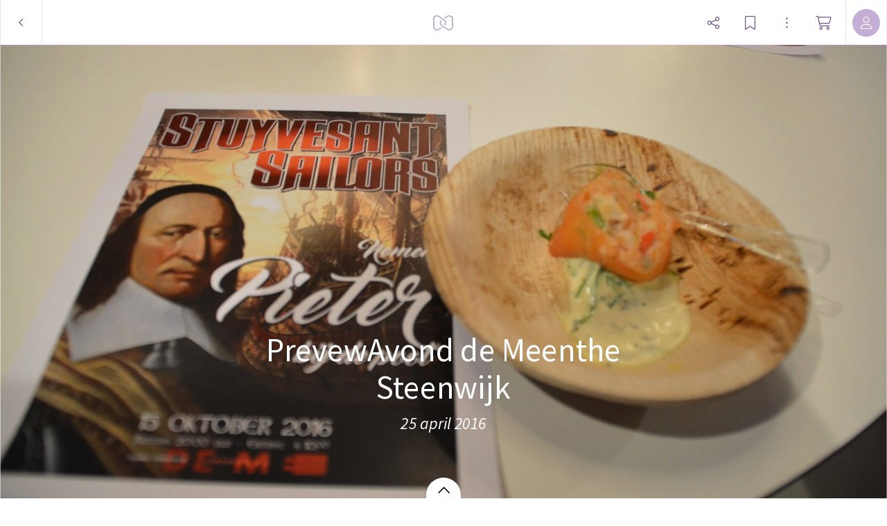

--- FILE ---
content_type: application/javascript
request_url: https://myalbum.com/legacyalbum/7j2UYcUSq9fZ/json
body_size: 2721
content:
{"album":{"key":"7j2UYcUSq9fZ","title":"PrevewAvond de Meenthe Steenwijk","subTitle":"25 april 2016","gridVersion":"94c9bacb431a92ab8c19f791ecbe29adc1b3acdc","bookmarkers":[],"creators":[{"shortname":"Warner","fullname":"Warner de Jong","avatar":{"key":"","url":"","sizes":[],"initials":"WJ","color":"82edca"}}],"header":{"photo":{"photoKey":"HwASU3LbjfDH","isPanorama":false,"hasPanoramaView":false,"hasAnimatedView":false,"fileName":"DSC_0029.JPG","sizes":[["180",270,180,"photo\/180\/3234680b-bc88-44fc-9875-fb4ac91fd6dc.jpg",1],["360",540,360,"photo\/360\/46ff24e5-e046-435a-89f8-d242e4384860.jpg",1],["540",810,540,"photo\/540\/e67dfe04-12b8-4a16-8569-a529170954a8.jpg",1],["1k0",1620,1080,"photo\/1k0\/909483de-31dc-4baf-9d66-9df12be1250c.jpg",1]],"subjectSquare":{"x":0.162,"y":0.435435435435,"width":0.086,"height":0.12912912912900004},"colors":{"dominant":"bc9868","accent":"8a3e2d"},"previewSize":[["180",270,180,"photo\/180\/3234680b-bc88-44fc-9875-fb4ac91fd6dc.jpg",1]]},"design":{"key":"error-uvic-gulgul","set":"myalbum","description":"Page 0","default":true,"published":true,"type":"cover","blueprints":[{"name":"landscape 4","url":"https:\/\/misc.myalbum.io\/designs\/blueprints\/error-uvic-gulgul\/38\/0cda1cce-69a3-40d5-8860-e7732e0b116f.json","width":4600,"height":1090,"artBox":{"width":1900,"height":1000}},{"name":"landscape 2","url":"https:\/\/misc.myalbum.io\/designs\/blueprints\/error-uvic-gulgul\/38\/5ed0c308-26c9-4423-a136-161d7594d564.json","width":3074,"height":1090,"artBox":{"width":1374,"height":1000}},{"name":"landscape 3","url":"https:\/\/misc.myalbum.io\/designs\/blueprints\/error-uvic-gulgul\/38\/662b4228-177a-4e62-8310-471a82c40a47.json","width":3800,"height":1090,"artBox":{"width":1537,"height":1000}},{"name":"square","url":"https:\/\/misc.myalbum.io\/designs\/blueprints\/error-uvic-gulgul\/38\/77b834cf-4144-4cb9-a632-4284d49331da.json","width":2368,"height":1096,"artBox":{"width":1000,"height":1000}},{"name":"landscape 1","url":"https:\/\/misc.myalbum.io\/designs\/blueprints\/error-uvic-gulgul\/38\/8f7d56b7-620c-4ea6-b564-73fe8294eb24.json","width":2571,"height":1090,"artBox":{"width":1203,"height":1000}},{"name":"portrait 1","url":"https:\/\/misc.myalbum.io\/designs\/blueprints\/error-uvic-gulgul\/38\/dfe424f9-850b-459f-9f61-16eb3d39b8dc.json","width":2326,"height":1490,"artBox":{"width":988,"height":1400}},{"name":"portrait 2","url":"https:\/\/misc.myalbum.io\/designs\/blueprints\/error-uvic-gulgul\/38\/ed1379c5-6c11-4db8-9f65-d5be1f5472bc.json","width":2531,"height":1490,"artBox":{"width":1173,"height":1400}}]},"logo":""}},"itemdata":{"pn46jukfPbOy":{"type":1,"shape":0,"social":[0,0],"photoKey":"pn46jukfPbOy","isPanorama":false,"hasPanoramaView":false,"hasAnimatedView":false,"fileName":"DSC_0026.JPG","sizes":[["180",180,270,"photo\/180\/83003c44-8804-4524-877f-b23f94403af7.jpg",1],["360",360,540,"photo\/360\/a1ebb92f-7a16-4785-85f7-c2a3bf85e447.jpg",1],["540",540,810,"photo\/540\/2ebc7844-dc30-4041-acb4-d7f551fd0c7b.jpg",1],["1k0",1080,1620,"photo\/1k0\/bc075d41-8690-45c4-a7df-f42448f00b6a.jpg",1]]},"Q0kOc2jFLR2w":{"type":1,"shape":0,"social":[0,0],"photoKey":"Q0kOc2jFLR2w","isPanorama":false,"hasPanoramaView":false,"hasAnimatedView":false,"fileName":"DSC_0028.JPG","sizes":[["180",180,270,"photo\/180\/03a007cf-3607-43e3-a3f5-725237fa2263.jpg",1],["360",360,540,"photo\/360\/92015e63-cba8-4fec-808d-5bfb87fbe353.jpg",1],["540",540,810,"photo\/540\/70310467-00a3-4a94-9633-d62c5aeef8fb.jpg",1],["1k0",1080,1620,"photo\/1k0\/2832c0d1-f008-4876-9ee5-4958a6900a86.jpg",1]]},"HwASU3LbjfDH":{"type":1,"shape":0,"social":[0,0],"photoKey":"HwASU3LbjfDH","isPanorama":false,"hasPanoramaView":false,"hasAnimatedView":false,"fileName":"DSC_0029.JPG","sizes":[["180",270,180,"photo\/180\/3234680b-bc88-44fc-9875-fb4ac91fd6dc.jpg",1],["360",540,360,"photo\/360\/46ff24e5-e046-435a-89f8-d242e4384860.jpg",1],["540",810,540,"photo\/540\/e67dfe04-12b8-4a16-8569-a529170954a8.jpg",1],["1k0",1620,1080,"photo\/1k0\/909483de-31dc-4baf-9d66-9df12be1250c.jpg",1]]},"nQcdi6XxqqwR":{"type":1,"shape":0,"social":[0,0],"photoKey":"nQcdi6XxqqwR","isPanorama":false,"hasPanoramaView":false,"hasAnimatedView":false,"fileName":"DSC_0031.JPG","sizes":[["180",270,180,"photo\/180\/db815da0-a83d-4446-a97c-1c555df6bfcb.jpg",1],["360",540,360,"photo\/360\/6a5e5b91-d4e2-4538-89ee-922a0dff100a.jpg",1],["540",810,540,"photo\/540\/b616d533-3e64-4670-93b5-b74435a19434.jpg",1],["1k0",1620,1080,"photo\/1k0\/23cd50c3-c39c-4566-9ccb-de28cf8f6137.jpg",1]]},"ej5CT4blmFxv":{"type":1,"shape":0,"social":[0,0],"photoKey":"ej5CT4blmFxv","isPanorama":false,"hasPanoramaView":false,"hasAnimatedView":false,"fileName":"DSC_0032.JPG","sizes":[["180",270,180,"photo\/180\/06c2e404-76c7-403f-b538-0dc949425c33.jpg",1],["360",540,360,"photo\/360\/142c530f-6f8d-4e8e-bf7d-0556b0ffbecc.jpg",1],["540",810,540,"photo\/540\/728a680c-080c-4516-84c3-9b0be64d2daa.jpg",1],["1k0",1620,1080,"photo\/1k0\/ef36f92d-25b8-4deb-8413-34a52314523b.jpg",1]]},"jBACjmUcHxfx":{"type":1,"shape":0,"social":[0,0],"photoKey":"jBACjmUcHxfx","isPanorama":false,"hasPanoramaView":false,"hasAnimatedView":false,"fileName":"DSC_0034.JPG","sizes":[["180",270,180,"photo\/180\/3bf6cb5b-7b61-4992-a569-e68bf604d969.jpg",1],["360",540,360,"photo\/360\/fe9a547b-dd9a-47e7-8d19-7bffc866fa08.jpg",1],["540",810,540,"photo\/540\/af032958-f484-4559-a448-146e8011fe5c.jpg",1],["1k0",1620,1080,"photo\/1k0\/c4f5e7bb-ee55-4f09-83c3-7410ab4de650.jpg",1]]},"HGCHP9P2Us8a":{"type":1,"shape":0,"social":[0,0],"photoKey":"HGCHP9P2Us8a","isPanorama":false,"hasPanoramaView":false,"hasAnimatedView":false,"fileName":"DSC_0036.JPG","sizes":[["180",270,180,"photo\/180\/a6eab907-ca7e-4ff6-ac54-c1113d212fce.jpg",1],["360",540,360,"photo\/360\/2862a24b-ca55-4169-874a-59f58f36be27.jpg",1],["540",810,540,"photo\/540\/61054561-247a-40c1-8330-7b3c7267d086.jpg",1],["1k0",1620,1080,"photo\/1k0\/3a49808a-1850-488d-95fc-3299f1ec31ee.jpg",1]]},"n7TTid2tSdXL":{"type":1,"shape":0,"social":[0,0],"photoKey":"n7TTid2tSdXL","isPanorama":false,"hasPanoramaView":false,"hasAnimatedView":false,"fileName":"DSC_0042.JPG","sizes":[["180",180,270,"photo\/180\/1103fb1f-ad59-497c-987b-7b3dddf62c8e.jpg",1],["360",360,540,"photo\/360\/92713c89-5320-4fe1-b447-f0fce4a98b16.jpg",1],["540",540,810,"photo\/540\/0de509f8-c15f-41e0-b344-fd9260cbeca7.jpg",1],["1k0",1080,1620,"photo\/1k0\/317c85ab-ea50-4406-ae1d-68c8fc2f999b.jpg",1]]}},"groups":[{"items":[[{"key":"pn46jukfPbOy"}],[{"key":"Q0kOc2jFLR2w"}],[{"key":"HwASU3LbjfDH"}]],"typeCounts":{"1":3}},{"items":[[{"key":"nQcdi6XxqqwR"}],[{"key":"ej5CT4blmFxv"}]],"typeCounts":{"1":2}},{"items":[[{"key":"jBACjmUcHxfx"}],[{"key":"HGCHP9P2Us8a"}],[{"key":"n7TTid2tSdXL"}]],"typeCounts":{"1":3}}],"style":{"default":{"groupMargin":{"left":0,"right":0},"groupDivider":{"default":0.0028,"min":2,"max":4},"groupTypeDivider":{"default":0.0028,"min":2,"max":4},"highlightGroupMargin":{"left":0,"right":0},"itemDivider":{"default":0.0028,"min":2,"max":4},"textItem":{"emptyHighlightHeight":{"default":0.03},"padding":{"top":0.046,"minTop":10,"bottom":0.046,"minBottom":10,"left":0.023,"minLeft":7.5,"right":0.023,"minRight":7.5},"maxWidth":{"default":0.85,"min":1400},"textFontSize":{"default":0.0231},"textMargin":{"top":0.0077},"titleFontSize":{"default":0.052437}},"photoItem":{"parallax":true},"colorstitching":true,"bgColor":"ffffff"},"small":{"groupMargin":{"left":0,"right":0},"groupDivider":{"default":0.0028,"min":2,"max":4},"groupTypeDivider":{"default":0.0028,"min":2,"max":4},"highlightGroupMargin":{"left":0,"right":0},"itemDivider":{"default":0.0028,"min":2,"max":4},"textItem":{"emptyHighlightHeight":{"default":0.15},"padding":{"top":0.046,"minTop":55,"bottom":0.046,"minBottom":55,"left":0.023,"minLeft":25,"right":0.023,"minRight":25},"maxWidth":{"default":0.85,"min":1400},"textFontSize":{"default":0.0231,"min":29,"max":29},"textMargin":{"top":0.0077,"minTop":9,"maxTop":9},"titleFontSize":{"default":0.052437}},"photoItem":{"parallax":true},"colorstitching":true,"bgColor":"ffffff"},"print":{"groupMargin":{"left":0,"right":0},"groupDivider":{"default":0.0028,"min":2,"max":4},"groupTypeDivider":{"default":0.0028,"min":2,"max":4},"highlightGroupMargin":{"left":0,"right":0},"itemDivider":{"default":0.0028,"min":2,"max":4},"textItem":{"emptyHighlightHeight":{"default":0.03},"padding":{"top":0.046,"minTop":10,"bottom":0.046,"minBottom":10,"left":0.023,"minLeft":7.5,"right":0.023,"minRight":7.5},"maxWidth":{"default":0.85,"min":1400},"textFontSize":{"default":0.0231},"textMargin":{"top":0.0077},"titleFontSize":{"default":0.052437}},"photoItem":{"parallax":true},"colorstitching":true,"bgColor":"ffffff"}},"template":{"id":2,"name":"Classic"},"customJS":"","domains":["https:\/\/myalbum.com","https:\/\/thumbs-eu-west-1.myalbum.io\/","https:\/\/thumbs-us-west-2.myalbum.io\/","https:\/\/thumbs-us-east-1.myalbum.io\/","https:\/\/myalbum-originals.s3-eu-west-1.amazonaws.com\/","https:\/\/misc.myalbum.io\/","https:\/\/myalbum-video-convert.s3-eu-west-1.amazonaws.com\/","https:\/\/uploads-eu-west-1.myalbum.io\/","https:\/\/myalbum-uploads-us-west-2.s3-us-west-2.amazonaws.com\/","https:\/\/myalbum-uploads-us-east-1.s3.amazonaws.com\/"]}

--- FILE ---
content_type: application/javascript; charset=UTF-8
request_url: https://static.myalbum.io/_next/static/chunks/pages/_app-4c5a2910d55f781a.js
body_size: 220592
content:
(self.webpackChunk_N_E=self.webpackChunk_N_E||[]).push([[2888],{51446:function(e,t,r){"use strict";Object.defineProperty(t,"__esModule",{value:!0}),t.AwsCrc32=void 0;var n=r(92717),i=r(17658),o=r(94079),a=function(){function e(){this.crc32=new o.Crc32}return e.prototype.update=function(e){(0,i.isEmptyData)(e)||this.crc32.update((0,i.convertToBuffer)(e))},e.prototype.digest=function(){return n.__awaiter(this,void 0,void 0,function(){return n.__generator(this,function(e){return[2,(0,i.numToUint8)(this.crc32.digest())]})})},e.prototype.reset=function(){this.crc32=new o.Crc32},e}();t.AwsCrc32=a},94079:function(e,t,r){"use strict";Object.defineProperty(t,"__esModule",{value:!0}),t.AwsCrc32=t.Crc32=t.crc32=void 0;var n=r(92717),i=r(17658);function o(e){return new a().update(e).digest()}t.crc32=o;var a=function(){function e(){this.checksum=4294967295}return e.prototype.update=function(e){var t,r;try{for(var i=n.__values(e),o=i.next();!o.done;o=i.next()){var a=o.value;this.checksum=this.checksum>>>8^l[(this.checksum^a)&255]}}catch(e){t={error:e}}finally{try{o&&!o.done&&(r=i.return)&&r.call(i)}finally{if(t)throw t.error}}return this},e.prototype.digest=function(){return(4294967295^this.checksum)>>>0},e}();t.Crc32=a;var s=[0,1996959894,3993919788,2567524794,124634137,1886057615,3915621685,2657392035,249268274,2044508324,3772115230,2547177864,162941995,2125561021,3887607047,2428444049,498536548,1789927666,4089016648,2227061214,450548861,1843258603,4107580753,2211677639,325883990,1684777152,4251122042,2321926636,335633487,1661365465,4195302755,2366115317,997073096,1281953886,3579855332,2724688242,1006888145,1258607687,3524101629,2768942443,901097722,1119000684,3686517206,2898065728,853044451,1172266101,3705015759,2882616665,651767980,1373503546,3369554304,3218104598,565507253,1454621731,3485111705,3099436303,671266974,1594198024,3322730930,2970347812,795835527,1483230225,3244367275,3060149565,1994146192,31158534,2563907772,4023717930,1907459465,112637215,2680153253,3904427059,2013776290,251722036,2517215374,3775830040,2137656763,141376813,2439277719,3865271297,1802195444,476864866,2238001368,4066508878,1812370925,453092731,2181625025,4111451223,1706088902,314042704,2344532202,4240017532,1658658271,366619977,2362670323,4224994405,1303535960,984961486,2747007092,3569037538,1256170817,1037604311,2765210733,3554079995,1131014506,879679996,2909243462,3663771856,1141124467,855842277,2852801631,3708648649,1342533948,654459306,3188396048,3373015174,1466479909,544179635,3110523913,3462522015,1591671054,702138776,2966460450,3352799412,1504918807,783551873,3082640443,3233442989,3988292384,2596254646,62317068,1957810842,3939845945,2647816111,81470997,1943803523,3814918930,2489596804,225274430,2053790376,3826175755,2466906013,167816743,2097651377,4027552580,2265490386,503444072,1762050814,4150417245,2154129355,426522225,1852507879,4275313526,2312317920,282753626,1742555852,4189708143,2394877945,397917763,1622183637,3604390888,2714866558,953729732,1340076626,3518719985,2797360999,1068828381,1219638859,3624741850,2936675148,906185462,1090812512,3747672003,2825379669,829329135,1181335161,3412177804,3160834842,628085408,1382605366,3423369109,3138078467,570562233,1426400815,3317316542,2998733608,733239954,1555261956,3268935591,3050360625,752459403,1541320221,2607071920,3965973030,1969922972,40735498,2617837225,3943577151,1913087877,83908371,2512341634,3803740692,2075208622,213261112,2463272603,3855990285,2094854071,198958881,2262029012,4057260610,1759359992,534414190,2176718541,4139329115,1873836001,414664567,2282248934,4279200368,1711684554,285281116,2405801727,4167216745,1634467795,376229701,2685067896,3608007406,1308918612,956543938,2808555105,3495958263,1231636301,1047427035,2932959818,3654703836,1088359270,936918e3,2847714899,3736837829,1202900863,817233897,3183342108,3401237130,1404277552,615818150,3134207493,3453421203,1423857449,601450431,3009837614,3294710456,1567103746,711928724,3020668471,3272380065,1510334235,755167117],l=(0,i.uint32ArrayFrom)(s),u=r(51446);Object.defineProperty(t,"AwsCrc32",{enumerable:!0,get:function(){return u.AwsCrc32}})},92717:function(e,t,r){"use strict";r.r(t),r.d(t,{__assign:function(){return o},__asyncDelegator:function(){return w},__asyncGenerator:function(){return v},__asyncValues:function(){return x},__await:function(){return y},__awaiter:function(){return c},__classPrivateFieldGet:function(){return E},__classPrivateFieldSet:function(){return A},__createBinding:function(){return d},__decorate:function(){return s},__exportStar:function(){return h},__extends:function(){return i},__generator:function(){return f},__importDefault:function(){return k},__importStar:function(){return S},__makeTemplateObject:function(){return _},__metadata:function(){return u},__param:function(){return l},__read:function(){return m},__rest:function(){return a},__spread:function(){return g},__spreadArrays:function(){return b},__values:function(){return p}});/*! *****************************************************************************
Copyright (c) Microsoft Corporation.

Permission to use, copy, modify, and/or distribute this software for any
purpose with or without fee is hereby granted.

THE SOFTWARE IS PROVIDED "AS IS" AND THE AUTHOR DISCLAIMS ALL WARRANTIES WITH
REGARD TO THIS SOFTWARE INCLUDING ALL IMPLIED WARRANTIES OF MERCHANTABILITY
AND FITNESS. IN NO EVENT SHALL THE AUTHOR BE LIABLE FOR ANY SPECIAL, DIRECT,
INDIRECT, OR CONSEQUENTIAL DAMAGES OR ANY DAMAGES WHATSOEVER RESULTING FROM
LOSS OF USE, DATA OR PROFITS, WHETHER IN AN ACTION OF CONTRACT, NEGLIGENCE OR
OTHER TORTIOUS ACTION, ARISING OUT OF OR IN CONNECTION WITH THE USE OR
PERFORMANCE OF THIS SOFTWARE.
***************************************************************************** */var n=function(e,t){return(n=Object.setPrototypeOf||({__proto__:[]})instanceof Array&&function(e,t){e.__proto__=t}||function(e,t){for(var r in t)t.hasOwnProperty(r)&&(e[r]=t[r])})(e,t)};function i(e,t){function r(){this.constructor=e}n(e,t),e.prototype=null===t?Object.create(t):(r.prototype=t.prototype,new r)}var o=function(){return(o=Object.assign||function(e){for(var t,r=1,n=arguments.length;r<n;r++)for(var i in t=arguments[r])Object.prototype.hasOwnProperty.call(t,i)&&(e[i]=t[i]);return e}).apply(this,arguments)};function a(e,t){var r={};for(var n in e)Object.prototype.hasOwnProperty.call(e,n)&&0>t.indexOf(n)&&(r[n]=e[n]);if(null!=e&&"function"==typeof Object.getOwnPropertySymbols)for(var i=0,n=Object.getOwnPropertySymbols(e);i<n.length;i++)0>t.indexOf(n[i])&&Object.prototype.propertyIsEnumerable.call(e,n[i])&&(r[n[i]]=e[n[i]]);return r}function s(e,t,r,n){var i,o=arguments.length,a=o<3?t:null===n?n=Object.getOwnPropertyDescriptor(t,r):n;if("object"==typeof Reflect&&"function"==typeof Reflect.decorate)a=Reflect.decorate(e,t,r,n);else for(var s=e.length-1;s>=0;s--)(i=e[s])&&(a=(o<3?i(a):o>3?i(t,r,a):i(t,r))||a);return o>3&&a&&Object.defineProperty(t,r,a),a}function l(e,t){return function(r,n){t(r,n,e)}}function u(e,t){if("object"==typeof Reflect&&"function"==typeof Reflect.metadata)return Reflect.metadata(e,t)}function c(e,t,r,n){function i(e){return e instanceof r?e:new r(function(t){t(e)})}return new(r||(r=Promise))(function(r,o){function a(e){try{l(n.next(e))}catch(e){o(e)}}function s(e){try{l(n.throw(e))}catch(e){o(e)}}function l(e){e.done?r(e.value):i(e.value).then(a,s)}l((n=n.apply(e,t||[])).next())})}function f(e,t){var r,n,i,o,a={label:0,sent:function(){if(1&i[0])throw i[1];return i[1]},trys:[],ops:[]};return o={next:s(0),throw:s(1),return:s(2)},"function"==typeof Symbol&&(o[Symbol.iterator]=function(){return this}),o;function s(e){return function(t){return l([e,t])}}function l(o){if(r)throw TypeError("Generator is already executing.");for(;a;)try{if(r=1,n&&(i=2&o[0]?n.return:o[0]?n.throw||((i=n.return)&&i.call(n),0):n.next)&&!(i=i.call(n,o[1])).done)return i;switch(n=0,i&&(o=[2&o[0],i.value]),o[0]){case 0:case 1:i=o;break;case 4:return a.label++,{value:o[1],done:!1};case 5:a.label++,n=o[1],o=[0];continue;case 7:o=a.ops.pop(),a.trys.pop();continue;default:if(!(i=(i=a.trys).length>0&&i[i.length-1])&&(6===o[0]||2===o[0])){a=0;continue}if(3===o[0]&&(!i||o[1]>i[0]&&o[1]<i[3])){a.label=o[1];break}if(6===o[0]&&a.label<i[1]){a.label=i[1],i=o;break}if(i&&a.label<i[2]){a.label=i[2],a.ops.push(o);break}i[2]&&a.ops.pop(),a.trys.pop();continue}o=t.call(e,a)}catch(e){o=[6,e],n=0}finally{r=i=0}if(5&o[0])throw o[1];return{value:o[0]?o[1]:void 0,done:!0}}}function d(e,t,r,n){void 0===n&&(n=r),e[n]=t[r]}function h(e,t){for(var r in e)"default"===r||t.hasOwnProperty(r)||(t[r]=e[r])}function p(e){var t="function"==typeof Symbol&&Symbol.iterator,r=t&&e[t],n=0;if(r)return r.call(e);if(e&&"number"==typeof e.length)return{next:function(){return e&&n>=e.length&&(e=void 0),{value:e&&e[n++],done:!e}}};throw TypeError(t?"Object is not iterable.":"Symbol.iterator is not defined.")}function m(e,t){var r="function"==typeof Symbol&&e[Symbol.iterator];if(!r)return e;var n,i,o=r.call(e),a=[];try{for(;(void 0===t||t-- >0)&&!(n=o.next()).done;)a.push(n.value)}catch(e){i={error:e}}finally{try{n&&!n.done&&(r=o.return)&&r.call(o)}finally{if(i)throw i.error}}return a}function g(){for(var e=[],t=0;t<arguments.length;t++)e=e.concat(m(arguments[t]));return e}function b(){for(var e=0,t=0,r=arguments.length;t<r;t++)e+=arguments[t].length;for(var n=Array(e),i=0,t=0;t<r;t++)for(var o=arguments[t],a=0,s=o.length;a<s;a++,i++)n[i]=o[a];return n}function y(e){return this instanceof y?(this.v=e,this):new y(e)}function v(e,t,r){if(!Symbol.asyncIterator)throw TypeError("Symbol.asyncIterator is not defined.");var n,i=r.apply(e,t||[]),o=[];return n={},a("next"),a("throw"),a("return"),n[Symbol.asyncIterator]=function(){return this},n;function a(e){i[e]&&(n[e]=function(t){return new Promise(function(r,n){o.push([e,t,r,n])>1||s(e,t)})})}function s(e,t){try{l(i[e](t))}catch(e){f(o[0][3],e)}}function l(e){e.value instanceof y?Promise.resolve(e.value.v).then(u,c):f(o[0][2],e)}function u(e){s("next",e)}function c(e){s("throw",e)}function f(e,t){e(t),o.shift(),o.length&&s(o[0][0],o[0][1])}}function w(e){var t,r;return t={},n("next"),n("throw",function(e){throw e}),n("return"),t[Symbol.iterator]=function(){return this},t;function n(n,i){t[n]=e[n]?function(t){return(r=!r)?{value:y(e[n](t)),done:"return"===n}:i?i(t):t}:i}}function x(e){if(!Symbol.asyncIterator)throw TypeError("Symbol.asyncIterator is not defined.");var t,r=e[Symbol.asyncIterator];return r?r.call(e):(e=p(e),t={},n("next"),n("throw"),n("return"),t[Symbol.asyncIterator]=function(){return this},t);function n(r){t[r]=e[r]&&function(t){return new Promise(function(n,o){i(n,o,(t=e[r](t)).done,t.value)})}}function i(e,t,r,n){Promise.resolve(n).then(function(t){e({value:t,done:r})},t)}}function _(e,t){return Object.defineProperty?Object.defineProperty(e,"raw",{value:t}):e.raw=t,e}function S(e){if(e&&e.__esModule)return e;var t={};if(null!=e)for(var r in e)Object.hasOwnProperty.call(e,r)&&(t[r]=e[r]);return t.default=e,t}function k(e){return e&&e.__esModule?e:{default:e}}function E(e,t){if(!t.has(e))throw TypeError("attempted to get private field on non-instance");return t.get(e)}function A(e,t,r){if(!t.has(e))throw TypeError("attempted to set private field on non-instance");return t.set(e,r),r}},31099:function(e,t,r){"use strict";Object.defineProperty(t,"__esModule",{value:!0}),t.AwsCrc32c=void 0;var n=r(36908),i=r(17658),o=r(49040),a=function(){function e(){this.crc32c=new o.Crc32c}return e.prototype.update=function(e){(0,i.isEmptyData)(e)||this.crc32c.update((0,i.convertToBuffer)(e))},e.prototype.digest=function(){return n.__awaiter(this,void 0,void 0,function(){return n.__generator(this,function(e){return[2,(0,i.numToUint8)(this.crc32c.digest())]})})},e.prototype.reset=function(){this.crc32c=new o.Crc32c},e}();t.AwsCrc32c=a},49040:function(e,t,r){"use strict";Object.defineProperty(t,"__esModule",{value:!0}),t.AwsCrc32c=t.Crc32c=t.crc32c=void 0;var n=r(36908),i=r(17658);function o(e){return new a().update(e).digest()}t.crc32c=o;var a=function(){function e(){this.checksum=4294967295}return e.prototype.update=function(e){var t,r;try{for(var i=n.__values(e),o=i.next();!o.done;o=i.next()){var a=o.value;this.checksum=this.checksum>>>8^l[(this.checksum^a)&255]}}catch(e){t={error:e}}finally{try{o&&!o.done&&(r=i.return)&&r.call(i)}finally{if(t)throw t.error}}return this},e.prototype.digest=function(){return(4294967295^this.checksum)>>>0},e}();t.Crc32c=a;var s=[0,4067132163,3778769143,324072436,3348797215,904991772,648144872,3570033899,2329499855,2024987596,1809983544,2575936315,1296289744,3207089363,2893594407,1578318884,274646895,3795141740,4049975192,51262619,3619967088,632279923,922689671,3298075524,2592579488,1760304291,2075979607,2312596564,1562183871,2943781820,3156637768,1313733451,549293790,3537243613,3246849577,871202090,3878099393,357341890,102525238,4101499445,2858735121,1477399826,1264559846,3107202533,1845379342,2677391885,2361733625,2125378298,820201905,3263744690,3520608582,598981189,4151959214,85089709,373468761,3827903834,3124367742,1213305469,1526817161,2842354314,2107672161,2412447074,2627466902,1861252501,1098587580,3004210879,2688576843,1378610760,2262928035,1955203488,1742404180,2511436119,3416409459,969524848,714683780,3639785095,205050476,4266873199,3976438427,526918040,1361435347,2739821008,2954799652,1114974503,2529119692,1691668175,2005155131,2247081528,3690758684,697762079,986182379,3366744552,476452099,3993867776,4250756596,255256311,1640403810,2477592673,2164122517,1922457750,2791048317,1412925310,1197962378,3037525897,3944729517,427051182,170179418,4165941337,746937522,3740196785,3451792453,1070968646,1905808397,2213795598,2426610938,1657317369,3053634322,1147748369,1463399397,2773627110,4215344322,153784257,444234805,3893493558,1021025245,3467647198,3722505002,797665321,2197175160,1889384571,1674398607,2443626636,1164749927,3070701412,2757221520,1446797203,137323447,4198817972,3910406976,461344835,3484808360,1037989803,781091935,3705997148,2460548119,1623424788,1939049696,2180517859,1429367560,2807687179,3020495871,1180866812,410100952,3927582683,4182430767,186734380,3756733383,763408580,1053836080,3434856499,2722870694,1344288421,1131464017,2971354706,1708204729,2545590714,2229949006,1988219213,680717673,3673779818,3383336350,1002577565,4010310262,493091189,238226049,4233660802,2987750089,1082061258,1395524158,2705686845,1972364758,2279892693,2494862625,1725896226,952904198,3399985413,3656866545,731699698,4283874585,222117402,510512622,3959836397,3280807620,837199303,582374963,3504198960,68661723,4135334616,3844915500,390545967,1230274059,3141532936,2825850620,1510247935,2395924756,2091215383,1878366691,2644384480,3553878443,565732008,854102364,3229815391,340358836,3861050807,4117890627,119113024,1493875044,2875275879,3090270611,1247431312,2660249211,1828433272,2141937292,2378227087,3811616794,291187481,34330861,4032846830,615137029,3603020806,3314634738,939183345,1776939221,2609017814,2295496738,2058945313,2926798794,1545135305,1330124605,3173225534,4084100981,17165430,307568514,3762199681,888469610,3332340585,3587147933,665062302,2042050490,2346497209,2559330125,1793573966,3190661285,1279665062,1595330642,2910671697],l=(0,i.uint32ArrayFrom)(s),u=r(31099);Object.defineProperty(t,"AwsCrc32c",{enumerable:!0,get:function(){return u.AwsCrc32c}})},36908:function(e,t,r){"use strict";r.r(t),r.d(t,{__assign:function(){return o},__asyncDelegator:function(){return w},__asyncGenerator:function(){return v},__asyncValues:function(){return x},__await:function(){return y},__awaiter:function(){return c},__classPrivateFieldGet:function(){return E},__classPrivateFieldSet:function(){return A},__createBinding:function(){return d},__decorate:function(){return s},__exportStar:function(){return h},__extends:function(){return i},__generator:function(){return f},__importDefault:function(){return k},__importStar:function(){return S},__makeTemplateObject:function(){return _},__metadata:function(){return u},__param:function(){return l},__read:function(){return m},__rest:function(){return a},__spread:function(){return g},__spreadArrays:function(){return b},__values:function(){return p}});/*! *****************************************************************************
Copyright (c) Microsoft Corporation.

Permission to use, copy, modify, and/or distribute this software for any
purpose with or without fee is hereby granted.

THE SOFTWARE IS PROVIDED "AS IS" AND THE AUTHOR DISCLAIMS ALL WARRANTIES WITH
REGARD TO THIS SOFTWARE INCLUDING ALL IMPLIED WARRANTIES OF MERCHANTABILITY
AND FITNESS. IN NO EVENT SHALL THE AUTHOR BE LIABLE FOR ANY SPECIAL, DIRECT,
INDIRECT, OR CONSEQUENTIAL DAMAGES OR ANY DAMAGES WHATSOEVER RESULTING FROM
LOSS OF USE, DATA OR PROFITS, WHETHER IN AN ACTION OF CONTRACT, NEGLIGENCE OR
OTHER TORTIOUS ACTION, ARISING OUT OF OR IN CONNECTION WITH THE USE OR
PERFORMANCE OF THIS SOFTWARE.
***************************************************************************** */var n=function(e,t){return(n=Object.setPrototypeOf||({__proto__:[]})instanceof Array&&function(e,t){e.__proto__=t}||function(e,t){for(var r in t)t.hasOwnProperty(r)&&(e[r]=t[r])})(e,t)};function i(e,t){function r(){this.constructor=e}n(e,t),e.prototype=null===t?Object.create(t):(r.prototype=t.prototype,new r)}var o=function(){return(o=Object.assign||function(e){for(var t,r=1,n=arguments.length;r<n;r++)for(var i in t=arguments[r])Object.prototype.hasOwnProperty.call(t,i)&&(e[i]=t[i]);return e}).apply(this,arguments)};function a(e,t){var r={};for(var n in e)Object.prototype.hasOwnProperty.call(e,n)&&0>t.indexOf(n)&&(r[n]=e[n]);if(null!=e&&"function"==typeof Object.getOwnPropertySymbols)for(var i=0,n=Object.getOwnPropertySymbols(e);i<n.length;i++)0>t.indexOf(n[i])&&Object.prototype.propertyIsEnumerable.call(e,n[i])&&(r[n[i]]=e[n[i]]);return r}function s(e,t,r,n){var i,o=arguments.length,a=o<3?t:null===n?n=Object.getOwnPropertyDescriptor(t,r):n;if("object"==typeof Reflect&&"function"==typeof Reflect.decorate)a=Reflect.decorate(e,t,r,n);else for(var s=e.length-1;s>=0;s--)(i=e[s])&&(a=(o<3?i(a):o>3?i(t,r,a):i(t,r))||a);return o>3&&a&&Object.defineProperty(t,r,a),a}function l(e,t){return function(r,n){t(r,n,e)}}function u(e,t){if("object"==typeof Reflect&&"function"==typeof Reflect.metadata)return Reflect.metadata(e,t)}function c(e,t,r,n){function i(e){return e instanceof r?e:new r(function(t){t(e)})}return new(r||(r=Promise))(function(r,o){function a(e){try{l(n.next(e))}catch(e){o(e)}}function s(e){try{l(n.throw(e))}catch(e){o(e)}}function l(e){e.done?r(e.value):i(e.value).then(a,s)}l((n=n.apply(e,t||[])).next())})}function f(e,t){var r,n,i,o,a={label:0,sent:function(){if(1&i[0])throw i[1];return i[1]},trys:[],ops:[]};return o={next:s(0),throw:s(1),return:s(2)},"function"==typeof Symbol&&(o[Symbol.iterator]=function(){return this}),o;function s(e){return function(t){return l([e,t])}}function l(o){if(r)throw TypeError("Generator is already executing.");for(;a;)try{if(r=1,n&&(i=2&o[0]?n.return:o[0]?n.throw||((i=n.return)&&i.call(n),0):n.next)&&!(i=i.call(n,o[1])).done)return i;switch(n=0,i&&(o=[2&o[0],i.value]),o[0]){case 0:case 1:i=o;break;case 4:return a.label++,{value:o[1],done:!1};case 5:a.label++,n=o[1],o=[0];continue;case 7:o=a.ops.pop(),a.trys.pop();continue;default:if(!(i=(i=a.trys).length>0&&i[i.length-1])&&(6===o[0]||2===o[0])){a=0;continue}if(3===o[0]&&(!i||o[1]>i[0]&&o[1]<i[3])){a.label=o[1];break}if(6===o[0]&&a.label<i[1]){a.label=i[1],i=o;break}if(i&&a.label<i[2]){a.label=i[2],a.ops.push(o);break}i[2]&&a.ops.pop(),a.trys.pop();continue}o=t.call(e,a)}catch(e){o=[6,e],n=0}finally{r=i=0}if(5&o[0])throw o[1];return{value:o[0]?o[1]:void 0,done:!0}}}function d(e,t,r,n){void 0===n&&(n=r),e[n]=t[r]}function h(e,t){for(var r in e)"default"===r||t.hasOwnProperty(r)||(t[r]=e[r])}function p(e){var t="function"==typeof Symbol&&Symbol.iterator,r=t&&e[t],n=0;if(r)return r.call(e);if(e&&"number"==typeof e.length)return{next:function(){return e&&n>=e.length&&(e=void 0),{value:e&&e[n++],done:!e}}};throw TypeError(t?"Object is not iterable.":"Symbol.iterator is not defined.")}function m(e,t){var r="function"==typeof Symbol&&e[Symbol.iterator];if(!r)return e;var n,i,o=r.call(e),a=[];try{for(;(void 0===t||t-- >0)&&!(n=o.next()).done;)a.push(n.value)}catch(e){i={error:e}}finally{try{n&&!n.done&&(r=o.return)&&r.call(o)}finally{if(i)throw i.error}}return a}function g(){for(var e=[],t=0;t<arguments.length;t++)e=e.concat(m(arguments[t]));return e}function b(){for(var e=0,t=0,r=arguments.length;t<r;t++)e+=arguments[t].length;for(var n=Array(e),i=0,t=0;t<r;t++)for(var o=arguments[t],a=0,s=o.length;a<s;a++,i++)n[i]=o[a];return n}function y(e){return this instanceof y?(this.v=e,this):new y(e)}function v(e,t,r){if(!Symbol.asyncIterator)throw TypeError("Symbol.asyncIterator is not defined.");var n,i=r.apply(e,t||[]),o=[];return n={},a("next"),a("throw"),a("return"),n[Symbol.asyncIterator]=function(){return this},n;function a(e){i[e]&&(n[e]=function(t){return new Promise(function(r,n){o.push([e,t,r,n])>1||s(e,t)})})}function s(e,t){try{l(i[e](t))}catch(e){f(o[0][3],e)}}function l(e){e.value instanceof y?Promise.resolve(e.value.v).then(u,c):f(o[0][2],e)}function u(e){s("next",e)}function c(e){s("throw",e)}function f(e,t){e(t),o.shift(),o.length&&s(o[0][0],o[0][1])}}function w(e){var t,r;return t={},n("next"),n("throw",function(e){throw e}),n("return"),t[Symbol.iterator]=function(){return this},t;function n(n,i){t[n]=e[n]?function(t){return(r=!r)?{value:y(e[n](t)),done:"return"===n}:i?i(t):t}:i}}function x(e){if(!Symbol.asyncIterator)throw TypeError("Symbol.asyncIterator is not defined.");var t,r=e[Symbol.asyncIterator];return r?r.call(e):(e=p(e),t={},n("next"),n("throw"),n("return"),t[Symbol.asyncIterator]=function(){return this},t);function n(r){t[r]=e[r]&&function(t){return new Promise(function(n,o){i(n,o,(t=e[r](t)).done,t.value)})}}function i(e,t,r,n){Promise.resolve(n).then(function(t){e({value:t,done:r})},t)}}function _(e,t){return Object.defineProperty?Object.defineProperty(e,"raw",{value:t}):e.raw=t,e}function S(e){if(e&&e.__esModule)return e;var t={};if(null!=e)for(var r in e)Object.hasOwnProperty.call(e,r)&&(t[r]=e[r]);return t.default=e,t}function k(e){return e&&e.__esModule?e:{default:e}}function E(e,t){if(!t.has(e))throw TypeError("attempted to get private field on non-instance");return t.get(e)}function A(e,t,r){if(!t.has(e))throw TypeError("attempted to set private field on non-instance");return t.set(e,r),r}},48260:function(e,t){"use strict";Object.defineProperty(t,"__esModule",{value:!0})},16665:function(e,t){"use strict";Object.defineProperty(t,"__esModule",{value:!0})},35470:function(e,t){"use strict";Object.defineProperty(t,"__esModule",{value:!0})},30969:function(e,t){"use strict";Object.defineProperty(t,"__esModule",{value:!0})},55287:function(e,t){"use strict";Object.defineProperty(t,"__esModule",{value:!0}),t.isMsWindow=void 0;var r=["decrypt","digest","encrypt","exportKey","generateKey","importKey","sign","verify"];function n(e){return"MSInputMethodContext"in e&&"msCrypto"in e}function i(e){if(n(e)&&void 0!==e.msCrypto.subtle){var t=e.msCrypto,i=t.getRandomValues,o=t.subtle;return r.map(function(e){return o[e]}).concat(i).every(function(e){return"function"==typeof e})}return!1}t.isMsWindow=i},40087:function(e,t,r){"use strict";Object.defineProperty(t,"__esModule",{value:!0});var n=r(11980);n.__exportStar(r(48260),t),n.__exportStar(r(16665),t),n.__exportStar(r(35470),t),n.__exportStar(r(30969),t),n.__exportStar(r(55287),t)},11980:function(e,t,r){"use strict";r.r(t),r.d(t,{__assign:function(){return o},__asyncDelegator:function(){return w},__asyncGenerator:function(){return v},__asyncValues:function(){return x},__await:function(){return y},__awaiter:function(){return c},__classPrivateFieldGet:function(){return E},__classPrivateFieldSet:function(){return A},__createBinding:function(){return d},__decorate:function(){return s},__exportStar:function(){return h},__extends:function(){return i},__generator:function(){return f},__importDefault:function(){return k},__importStar:function(){return S},__makeTemplateObject:function(){return _},__metadata:function(){return u},__param:function(){return l},__read:function(){return m},__rest:function(){return a},__spread:function(){return g},__spreadArrays:function(){return b},__values:function(){return p}});/*! *****************************************************************************
Copyright (c) Microsoft Corporation.

Permission to use, copy, modify, and/or distribute this software for any
purpose with or without fee is hereby granted.

THE SOFTWARE IS PROVIDED "AS IS" AND THE AUTHOR DISCLAIMS ALL WARRANTIES WITH
REGARD TO THIS SOFTWARE INCLUDING ALL IMPLIED WARRANTIES OF MERCHANTABILITY
AND FITNESS. IN NO EVENT SHALL THE AUTHOR BE LIABLE FOR ANY SPECIAL, DIRECT,
INDIRECT, OR CONSEQUENTIAL DAMAGES OR ANY DAMAGES WHATSOEVER RESULTING FROM
LOSS OF USE, DATA OR PROFITS, WHETHER IN AN ACTION OF CONTRACT, NEGLIGENCE OR
OTHER TORTIOUS ACTION, ARISING OUT OF OR IN CONNECTION WITH THE USE OR
PERFORMANCE OF THIS SOFTWARE.
***************************************************************************** */var n=function(e,t){return(n=Object.setPrototypeOf||({__proto__:[]})instanceof Array&&function(e,t){e.__proto__=t}||function(e,t){for(var r in t)t.hasOwnProperty(r)&&(e[r]=t[r])})(e,t)};function i(e,t){function r(){this.constructor=e}n(e,t),e.prototype=null===t?Object.create(t):(r.prototype=t.prototype,new r)}var o=function(){return(o=Object.assign||function(e){for(var t,r=1,n=arguments.length;r<n;r++)for(var i in t=arguments[r])Object.prototype.hasOwnProperty.call(t,i)&&(e[i]=t[i]);return e}).apply(this,arguments)};function a(e,t){var r={};for(var n in e)Object.prototype.hasOwnProperty.call(e,n)&&0>t.indexOf(n)&&(r[n]=e[n]);if(null!=e&&"function"==typeof Object.getOwnPropertySymbols)for(var i=0,n=Object.getOwnPropertySymbols(e);i<n.length;i++)0>t.indexOf(n[i])&&Object.prototype.propertyIsEnumerable.call(e,n[i])&&(r[n[i]]=e[n[i]]);return r}function s(e,t,r,n){var i,o=arguments.length,a=o<3?t:null===n?n=Object.getOwnPropertyDescriptor(t,r):n;if("object"==typeof Reflect&&"function"==typeof Reflect.decorate)a=Reflect.decorate(e,t,r,n);else for(var s=e.length-1;s>=0;s--)(i=e[s])&&(a=(o<3?i(a):o>3?i(t,r,a):i(t,r))||a);return o>3&&a&&Object.defineProperty(t,r,a),a}function l(e,t){return function(r,n){t(r,n,e)}}function u(e,t){if("object"==typeof Reflect&&"function"==typeof Reflect.metadata)return Reflect.metadata(e,t)}function c(e,t,r,n){function i(e){return e instanceof r?e:new r(function(t){t(e)})}return new(r||(r=Promise))(function(r,o){function a(e){try{l(n.next(e))}catch(e){o(e)}}function s(e){try{l(n.throw(e))}catch(e){o(e)}}function l(e){e.done?r(e.value):i(e.value).then(a,s)}l((n=n.apply(e,t||[])).next())})}function f(e,t){var r,n,i,o,a={label:0,sent:function(){if(1&i[0])throw i[1];return i[1]},trys:[],ops:[]};return o={next:s(0),throw:s(1),return:s(2)},"function"==typeof Symbol&&(o[Symbol.iterator]=function(){return this}),o;function s(e){return function(t){return l([e,t])}}function l(o){if(r)throw TypeError("Generator is already executing.");for(;a;)try{if(r=1,n&&(i=2&o[0]?n.return:o[0]?n.throw||((i=n.return)&&i.call(n),0):n.next)&&!(i=i.call(n,o[1])).done)return i;switch(n=0,i&&(o=[2&o[0],i.value]),o[0]){case 0:case 1:i=o;break;case 4:return a.label++,{value:o[1],done:!1};case 5:a.label++,n=o[1],o=[0];continue;case 7:o=a.ops.pop(),a.trys.pop();continue;default:if(!(i=(i=a.trys).length>0&&i[i.length-1])&&(6===o[0]||2===o[0])){a=0;continue}if(3===o[0]&&(!i||o[1]>i[0]&&o[1]<i[3])){a.label=o[1];break}if(6===o[0]&&a.label<i[1]){a.label=i[1],i=o;break}if(i&&a.label<i[2]){a.label=i[2],a.ops.push(o);break}i[2]&&a.ops.pop(),a.trys.pop();continue}o=t.call(e,a)}catch(e){o=[6,e],n=0}finally{r=i=0}if(5&o[0])throw o[1];return{value:o[0]?o[1]:void 0,done:!0}}}function d(e,t,r,n){void 0===n&&(n=r),e[n]=t[r]}function h(e,t){for(var r in e)"default"===r||t.hasOwnProperty(r)||(t[r]=e[r])}function p(e){var t="function"==typeof Symbol&&Symbol.iterator,r=t&&e[t],n=0;if(r)return r.call(e);if(e&&"number"==typeof e.length)return{next:function(){return e&&n>=e.length&&(e=void 0),{value:e&&e[n++],done:!e}}};throw TypeError(t?"Object is not iterable.":"Symbol.iterator is not defined.")}function m(e,t){var r="function"==typeof Symbol&&e[Symbol.iterator];if(!r)return e;var n,i,o=r.call(e),a=[];try{for(;(void 0===t||t-- >0)&&!(n=o.next()).done;)a.push(n.value)}catch(e){i={error:e}}finally{try{n&&!n.done&&(r=o.return)&&r.call(o)}finally{if(i)throw i.error}}return a}function g(){for(var e=[],t=0;t<arguments.length;t++)e=e.concat(m(arguments[t]));return e}function b(){for(var e=0,t=0,r=arguments.length;t<r;t++)e+=arguments[t].length;for(var n=Array(e),i=0,t=0;t<r;t++)for(var o=arguments[t],a=0,s=o.length;a<s;a++,i++)n[i]=o[a];return n}function y(e){return this instanceof y?(this.v=e,this):new y(e)}function v(e,t,r){if(!Symbol.asyncIterator)throw TypeError("Symbol.asyncIterator is not defined.");var n,i=r.apply(e,t||[]),o=[];return n={},a("next"),a("throw"),a("return"),n[Symbol.asyncIterator]=function(){return this},n;function a(e){i[e]&&(n[e]=function(t){return new Promise(function(r,n){o.push([e,t,r,n])>1||s(e,t)})})}function s(e,t){try{l(i[e](t))}catch(e){f(o[0][3],e)}}function l(e){e.value instanceof y?Promise.resolve(e.value.v).then(u,c):f(o[0][2],e)}function u(e){s("next",e)}function c(e){s("throw",e)}function f(e,t){e(t),o.shift(),o.length&&s(o[0][0],o[0][1])}}function w(e){var t,r;return t={},n("next"),n("throw",function(e){throw e}),n("return"),t[Symbol.iterator]=function(){return this},t;function n(n,i){t[n]=e[n]?function(t){return(r=!r)?{value:y(e[n](t)),done:"return"===n}:i?i(t):t}:i}}function x(e){if(!Symbol.asyncIterator)throw TypeError("Symbol.asyncIterator is not defined.");var t,r=e[Symbol.asyncIterator];return r?r.call(e):(e=p(e),t={},n("next"),n("throw"),n("return"),t[Symbol.asyncIterator]=function(){return this},t);function n(r){t[r]=e[r]&&function(t){return new Promise(function(n,o){i(n,o,(t=e[r](t)).done,t.value)})}}function i(e,t,r,n){Promise.resolve(n).then(function(t){e({value:t,done:r})},t)}}function _(e,t){return Object.defineProperty?Object.defineProperty(e,"raw",{value:t}):e.raw=t,e}function S(e){if(e&&e.__esModule)return e;var t={};if(null!=e)for(var r in e)Object.hasOwnProperty.call(e,r)&&(t[r]=e[r]);return t.default=e,t}function k(e){return e&&e.__esModule?e:{default:e}}function E(e,t){if(!t.has(e))throw TypeError("attempted to get private field on non-instance");return t.get(e)}function A(e,t,r){if(!t.has(e))throw TypeError("attempted to set private field on non-instance");return t.set(e,r),r}},71830:function(e,t){"use strict";Object.defineProperty(t,"__esModule",{value:!0}),t.EMPTY_DATA_SHA_1=t.SHA_1_HMAC_ALGO=t.SHA_1_HASH=void 0,t.SHA_1_HASH={name:"SHA-1"},t.SHA_1_HMAC_ALGO={name:"HMAC",hash:t.SHA_1_HASH},t.EMPTY_DATA_SHA_1=new Uint8Array([218,57,163,238,94,107,75,13,50,85,191,239,149,96,24,144,175,216,7,9])},68192:function(e,t,r){"use strict";Object.defineProperty(t,"__esModule",{value:!0}),t.Sha1=void 0;var n=r(79860),i=r(83849),o=r(21),a=r(40087),s=r(56495),l=r(17658),u=function(){function e(e){if((0,o.supportsWebCrypto)((0,s.locateWindow)()))this.hash=new i.Sha1(e);else if((0,a.isMsWindow)((0,s.locateWindow)()))this.hash=new n.Sha1(e);else throw Error("SHA1 not supported")}return e.prototype.update=function(e,t){this.hash.update((0,l.convertToBuffer)(e))},e.prototype.digest=function(){return this.hash.digest()},e.prototype.reset=function(){this.hash.reset()},e}();t.Sha1=u},79860:function(e,t,r){"use strict";Object.defineProperty(t,"__esModule",{value:!0}),t.Sha1=void 0;var n=r(45091),i=r(71830),o=r(19193),a=r(56495),s=function(){function e(e){this.secret=e,this.reset()}return e.prototype.update=function(e){var t=this;(0,n.isEmptyData)(e)||(this.operation=this.operation.then(function(r){return r.onerror=function(){t.operation=Promise.reject(Error("Error encountered updating hash"))},r.process(u(e)),r}),this.operation.catch(function(){}))},e.prototype.digest=function(){return this.operation.then(function(e){return new Promise(function(t,r){e.onerror=function(){r(Error("Error encountered finalizing hash"))},e.oncomplete=function(){e.result&&t(new Uint8Array(e.result)),r(Error("Error encountered finalizing hash"))},e.finish()})})},e.prototype.reset=function(){this.secret?(this.operation=l(this.secret).then(function(e){return(0,a.locateWindow)().msCrypto.subtle.sign(i.SHA_1_HMAC_ALGO,e)}),this.operation.catch(function(){})):this.operation=Promise.resolve((0,a.locateWindow)().msCrypto.subtle.digest("SHA-1"))},e}();function l(e){return new Promise(function(t,r){var n=(0,a.locateWindow)().msCrypto.subtle.importKey("raw",u(e),i.SHA_1_HMAC_ALGO,!1,["sign"]);n.oncomplete=function(){n.result&&t(n.result),r(Error("ImportKey completed without importing key."))},n.onerror=function(){r(Error("ImportKey failed to import key."))}})}function u(e){return"string"==typeof e?(0,o.fromUtf8)(e):ArrayBuffer.isView(e)?new Uint8Array(e.buffer,e.byteOffset,e.byteLength/Uint8Array.BYTES_PER_ELEMENT):new Uint8Array(e)}t.Sha1=s},47960:function(e,t,r){"use strict";Object.defineProperty(t,"__esModule",{value:!0}),t.WebCryptoSha1=t.Ie11Sha1=void 0,r(94275).__exportStar(r(68192),t);var n=r(79860);Object.defineProperty(t,"Ie11Sha1",{enumerable:!0,get:function(){return n.Sha1}});var i=r(83849);Object.defineProperty(t,"WebCryptoSha1",{enumerable:!0,get:function(){return i.Sha1}})},45091:function(e,t){"use strict";function r(e){return"string"==typeof e?0===e.length:0===e.byteLength}Object.defineProperty(t,"__esModule",{value:!0}),t.isEmptyData=void 0,t.isEmptyData=r},83849:function(e,t,r){"use strict";Object.defineProperty(t,"__esModule",{value:!0}),t.Sha1=void 0;var n=r(19193),i=r(45091),o=r(71830),a=r(56495),s=function(){function e(e){this.toHash=new Uint8Array(0),void 0!==e&&(this.key=new Promise(function(t,r){(0,a.locateWindow)().crypto.subtle.importKey("raw",l(e),o.SHA_1_HMAC_ALGO,!1,["sign"]).then(t,r)}),this.key.catch(function(){}))}return e.prototype.update=function(e){if(!(0,i.isEmptyData)(e)){var t=l(e),r=new Uint8Array(this.toHash.byteLength+t.byteLength);r.set(this.toHash,0),r.set(t,this.toHash.byteLength),this.toHash=r}},e.prototype.digest=function(){var e=this;return this.key?this.key.then(function(t){return(0,a.locateWindow)().crypto.subtle.sign(o.SHA_1_HMAC_ALGO,t,e.toHash).then(function(e){return new Uint8Array(e)})}):(0,i.isEmptyData)(this.toHash)?Promise.resolve(o.EMPTY_DATA_SHA_1):Promise.resolve().then(function(){return(0,a.locateWindow)().crypto.subtle.digest(o.SHA_1_HASH,e.toHash)}).then(function(e){return Promise.resolve(new Uint8Array(e))})},e.prototype.reset=function(){this.toHash=new Uint8Array(0)},e}();function l(e){return"string"==typeof e?(0,n.fromUtf8)(e):ArrayBuffer.isView(e)?new Uint8Array(e.buffer,e.byteOffset,e.byteLength/Uint8Array.BYTES_PER_ELEMENT):new Uint8Array(e)}t.Sha1=s},94275:function(e,t,r){"use strict";r.r(t),r.d(t,{__assign:function(){return o},__asyncDelegator:function(){return w},__asyncGenerator:function(){return v},__asyncValues:function(){return x},__await:function(){return y},__awaiter:function(){return c},__classPrivateFieldGet:function(){return E},__classPrivateFieldSet:function(){return A},__createBinding:function(){return d},__decorate:function(){return s},__exportStar:function(){return h},__extends:function(){return i},__generator:function(){return f},__importDefault:function(){return k},__importStar:function(){return S},__makeTemplateObject:function(){return _},__metadata:function(){return u},__param:function(){return l},__read:function(){return m},__rest:function(){return a},__spread:function(){return g},__spreadArrays:function(){return b},__values:function(){return p}});/*! *****************************************************************************
Copyright (c) Microsoft Corporation.

Permission to use, copy, modify, and/or distribute this software for any
purpose with or without fee is hereby granted.

THE SOFTWARE IS PROVIDED "AS IS" AND THE AUTHOR DISCLAIMS ALL WARRANTIES WITH
REGARD TO THIS SOFTWARE INCLUDING ALL IMPLIED WARRANTIES OF MERCHANTABILITY
AND FITNESS. IN NO EVENT SHALL THE AUTHOR BE LIABLE FOR ANY SPECIAL, DIRECT,
INDIRECT, OR CONSEQUENTIAL DAMAGES OR ANY DAMAGES WHATSOEVER RESULTING FROM
LOSS OF USE, DATA OR PROFITS, WHETHER IN AN ACTION OF CONTRACT, NEGLIGENCE OR
OTHER TORTIOUS ACTION, ARISING OUT OF OR IN CONNECTION WITH THE USE OR
PERFORMANCE OF THIS SOFTWARE.
***************************************************************************** */var n=function(e,t){return(n=Object.setPrototypeOf||({__proto__:[]})instanceof Array&&function(e,t){e.__proto__=t}||function(e,t){for(var r in t)t.hasOwnProperty(r)&&(e[r]=t[r])})(e,t)};function i(e,t){function r(){this.constructor=e}n(e,t),e.prototype=null===t?Object.create(t):(r.prototype=t.prototype,new r)}var o=function(){return(o=Object.assign||function(e){for(var t,r=1,n=arguments.length;r<n;r++)for(var i in t=arguments[r])Object.prototype.hasOwnProperty.call(t,i)&&(e[i]=t[i]);return e}).apply(this,arguments)};function a(e,t){var r={};for(var n in e)Object.prototype.hasOwnProperty.call(e,n)&&0>t.indexOf(n)&&(r[n]=e[n]);if(null!=e&&"function"==typeof Object.getOwnPropertySymbols)for(var i=0,n=Object.getOwnPropertySymbols(e);i<n.length;i++)0>t.indexOf(n[i])&&Object.prototype.propertyIsEnumerable.call(e,n[i])&&(r[n[i]]=e[n[i]]);return r}function s(e,t,r,n){var i,o=arguments.length,a=o<3?t:null===n?n=Object.getOwnPropertyDescriptor(t,r):n;if("object"==typeof Reflect&&"function"==typeof Reflect.decorate)a=Reflect.decorate(e,t,r,n);else for(var s=e.length-1;s>=0;s--)(i=e[s])&&(a=(o<3?i(a):o>3?i(t,r,a):i(t,r))||a);return o>3&&a&&Object.defineProperty(t,r,a),a}function l(e,t){return function(r,n){t(r,n,e)}}function u(e,t){if("object"==typeof Reflect&&"function"==typeof Reflect.metadata)return Reflect.metadata(e,t)}function c(e,t,r,n){function i(e){return e instanceof r?e:new r(function(t){t(e)})}return new(r||(r=Promise))(function(r,o){function a(e){try{l(n.next(e))}catch(e){o(e)}}function s(e){try{l(n.throw(e))}catch(e){o(e)}}function l(e){e.done?r(e.value):i(e.value).then(a,s)}l((n=n.apply(e,t||[])).next())})}function f(e,t){var r,n,i,o,a={label:0,sent:function(){if(1&i[0])throw i[1];return i[1]},trys:[],ops:[]};return o={next:s(0),throw:s(1),return:s(2)},"function"==typeof Symbol&&(o[Symbol.iterator]=function(){return this}),o;function s(e){return function(t){return l([e,t])}}function l(o){if(r)throw TypeError("Generator is already executing.");for(;a;)try{if(r=1,n&&(i=2&o[0]?n.return:o[0]?n.throw||((i=n.return)&&i.call(n),0):n.next)&&!(i=i.call(n,o[1])).done)return i;switch(n=0,i&&(o=[2&o[0],i.value]),o[0]){case 0:case 1:i=o;break;case 4:return a.label++,{value:o[1],done:!1};case 5:a.label++,n=o[1],o=[0];continue;case 7:o=a.ops.pop(),a.trys.pop();continue;default:if(!(i=(i=a.trys).length>0&&i[i.length-1])&&(6===o[0]||2===o[0])){a=0;continue}if(3===o[0]&&(!i||o[1]>i[0]&&o[1]<i[3])){a.label=o[1];break}if(6===o[0]&&a.label<i[1]){a.label=i[1],i=o;break}if(i&&a.label<i[2]){a.label=i[2],a.ops.push(o);break}i[2]&&a.ops.pop(),a.trys.pop();continue}o=t.call(e,a)}catch(e){o=[6,e],n=0}finally{r=i=0}if(5&o[0])throw o[1];return{value:o[0]?o[1]:void 0,done:!0}}}function d(e,t,r,n){void 0===n&&(n=r),e[n]=t[r]}function h(e,t){for(var r in e)"default"===r||t.hasOwnProperty(r)||(t[r]=e[r])}function p(e){var t="function"==typeof Symbol&&Symbol.iterator,r=t&&e[t],n=0;if(r)return r.call(e);if(e&&"number"==typeof e.length)return{next:function(){return e&&n>=e.length&&(e=void 0),{value:e&&e[n++],done:!e}}};throw TypeError(t?"Object is not iterable.":"Symbol.iterator is not defined.")}function m(e,t){var r="function"==typeof Symbol&&e[Symbol.iterator];if(!r)return e;var n,i,o=r.call(e),a=[];try{for(;(void 0===t||t-- >0)&&!(n=o.next()).done;)a.push(n.value)}catch(e){i={error:e}}finally{try{n&&!n.done&&(r=o.return)&&r.call(o)}finally{if(i)throw i.error}}return a}function g(){for(var e=[],t=0;t<arguments.length;t++)e=e.concat(m(arguments[t]));return e}function b(){for(var e=0,t=0,r=arguments.length;t<r;t++)e+=arguments[t].length;for(var n=Array(e),i=0,t=0;t<r;t++)for(var o=arguments[t],a=0,s=o.length;a<s;a++,i++)n[i]=o[a];return n}function y(e){return this instanceof y?(this.v=e,this):new y(e)}function v(e,t,r){if(!Symbol.asyncIterator)throw TypeError("Symbol.asyncIterator is not defined.");var n,i=r.apply(e,t||[]),o=[];return n={},a("next"),a("throw"),a("return"),n[Symbol.asyncIterator]=function(){return this},n;function a(e){i[e]&&(n[e]=function(t){return new Promise(function(r,n){o.push([e,t,r,n])>1||s(e,t)})})}function s(e,t){try{l(i[e](t))}catch(e){f(o[0][3],e)}}function l(e){e.value instanceof y?Promise.resolve(e.value.v).then(u,c):f(o[0][2],e)}function u(e){s("next",e)}function c(e){s("throw",e)}function f(e,t){e(t),o.shift(),o.length&&s(o[0][0],o[0][1])}}function w(e){var t,r;return t={},n("next"),n("throw",function(e){throw e}),n("return"),t[Symbol.iterator]=function(){return this},t;function n(n,i){t[n]=e[n]?function(t){return(r=!r)?{value:y(e[n](t)),done:"return"===n}:i?i(t):t}:i}}function x(e){if(!Symbol.asyncIterator)throw TypeError("Symbol.asyncIterator is not defined.");var t,r=e[Symbol.asyncIterator];return r?r.call(e):(e=p(e),t={},n("next"),n("throw"),n("return"),t[Symbol.asyncIterator]=function(){return this},t);function n(r){t[r]=e[r]&&function(t){return new Promise(function(n,o){i(n,o,(t=e[r](t)).done,t.value)})}}function i(e,t,r,n){Promise.resolve(n).then(function(t){e({value:t,done:r})},t)}}function _(e,t){return Object.defineProperty?Object.defineProperty(e,"raw",{value:t}):e.raw=t,e}function S(e){if(e&&e.__esModule)return e;var t={};if(null!=e)for(var r in e)Object.hasOwnProperty.call(e,r)&&(t[r]=e[r]);return t.default=e,t}function k(e){return e&&e.__esModule?e:{default:e}}function E(e,t){if(!t.has(e))throw TypeError("attempted to get private field on non-instance");return t.get(e)}function A(e,t,r){if(!t.has(e))throw TypeError("attempted to set private field on non-instance");return t.set(e,r),r}},57333:function(e,t){"use strict";Object.defineProperty(t,"__esModule",{value:!0}),t.EMPTY_DATA_SHA_256=t.SHA_256_HMAC_ALGO=t.SHA_256_HASH=void 0,t.SHA_256_HASH={name:"SHA-256"},t.SHA_256_HMAC_ALGO={name:"HMAC",hash:t.SHA_256_HASH},t.EMPTY_DATA_SHA_256=new Uint8Array([227,176,196,66,152,252,28,20,154,251,244,200,153,111,185,36,39,174,65,228,100,155,147,76,164,149,153,27,120,82,184,85])},52769:function(e,t,r){"use strict";Object.defineProperty(t,"__esModule",{value:!0}),t.Sha256=void 0;var n=r(63479),i=r(38889),o=r(41938),a=r(21),s=r(40087),l=r(56495),u=r(17658),c=function(){function e(e){(0,a.supportsWebCrypto)((0,l.locateWindow)())?this.hash=new i.Sha256(e):(0,s.isMsWindow)((0,l.locateWindow)())?this.hash=new n.Sha256(e):this.hash=new o.Sha256(e)}return e.prototype.update=function(e,t){this.hash.update((0,u.convertToBuffer)(e))},e.prototype.digest=function(){return this.hash.digest()},e.prototype.reset=function(){this.hash.reset()},e}();t.Sha256=c},63479:function(e,t,r){"use strict";Object.defineProperty(t,"__esModule",{value:!0}),t.Sha256=void 0;var n=r(38036),i=r(57333),o=r(19193),a=r(56495),s=function(){function e(e){this.secret=e,this.reset()}return e.prototype.update=function(e){var t=this;(0,n.isEmptyData)(e)||(this.operation=this.operation.then(function(r){return r.onerror=function(){t.operation=Promise.reject(Error("Error encountered updating hash"))},r.process(u(e)),r}),this.operation.catch(function(){}))},e.prototype.digest=function(){return this.operation.then(function(e){return new Promise(function(t,r){e.onerror=function(){r(Error("Error encountered finalizing hash"))},e.oncomplete=function(){e.result&&t(new Uint8Array(e.result)),r(Error("Error encountered finalizing hash"))},e.finish()})})},e.prototype.reset=function(){this.secret?(this.operation=l(this.secret).then(function(e){return(0,a.locateWindow)().msCrypto.subtle.sign(i.SHA_256_HMAC_ALGO,e)}),this.operation.catch(function(){})):this.operation=Promise.resolve((0,a.locateWindow)().msCrypto.subtle.digest("SHA-256"))},e}();function l(e){return new Promise(function(t,r){var n=(0,a.locateWindow)().msCrypto.subtle.importKey("raw",u(e),i.SHA_256_HMAC_ALGO,!1,["sign"]);n.oncomplete=function(){n.result&&t(n.result),r(Error("ImportKey completed without importing key."))},n.onerror=function(){r(Error("ImportKey failed to import key."))}})}function u(e){return"string"==typeof e?(0,o.fromUtf8)(e):ArrayBuffer.isView(e)?new Uint8Array(e.buffer,e.byteOffset,e.byteLength/Uint8Array.BYTES_PER_ELEMENT):new Uint8Array(e)}t.Sha256=s},77643:function(e,t,r){"use strict";Object.defineProperty(t,"__esModule",{value:!0}),t.WebCryptoSha256=t.Ie11Sha256=void 0,r(75789).__exportStar(r(52769),t);var n=r(63479);Object.defineProperty(t,"Ie11Sha256",{enumerable:!0,get:function(){return n.Sha256}});var i=r(38889);Object.defineProperty(t,"WebCryptoSha256",{enumerable:!0,get:function(){return i.Sha256}})},38036:function(e,t){"use strict";function r(e){return"string"==typeof e?0===e.length:0===e.byteLength}Object.defineProperty(t,"__esModule",{value:!0}),t.isEmptyData=void 0,t.isEmptyData=r},38889:function(e,t,r){"use strict";Object.defineProperty(t,"__esModule",{value:!0}),t.Sha256=void 0;var n=r(17658),i=r(57333),o=r(56495),a=function(){function e(e){this.toHash=new Uint8Array(0),this.secret=e,this.reset()}return e.prototype.update=function(e){if(!(0,n.isEmptyData)(e)){var t=(0,n.convertToBuffer)(e),r=new Uint8Array(this.toHash.byteLength+t.byteLength);r.set(this.toHash,0),r.set(t,this.toHash.byteLength),this.toHash=r}},e.prototype.digest=function(){var e=this;return this.key?this.key.then(function(t){return(0,o.locateWindow)().crypto.subtle.sign(i.SHA_256_HMAC_ALGO,t,e.toHash).then(function(e){return new Uint8Array(e)})}):(0,n.isEmptyData)(this.toHash)?Promise.resolve(i.EMPTY_DATA_SHA_256):Promise.resolve().then(function(){return(0,o.locateWindow)().crypto.subtle.digest(i.SHA_256_HASH,e.toHash)}).then(function(e){return Promise.resolve(new Uint8Array(e))})},e.prototype.reset=function(){var e=this;this.toHash=new Uint8Array(0),this.secret&&void 0!==this.secret&&(this.key=new Promise(function(t,r){(0,o.locateWindow)().crypto.subtle.importKey("raw",(0,n.convertToBuffer)(e.secret),i.SHA_256_HMAC_ALGO,!1,["sign"]).then(t,r)}),this.key.catch(function(){}))},e}();t.Sha256=a},75789:function(e,t,r){"use strict";r.r(t),r.d(t,{__assign:function(){return o},__asyncDelegator:function(){return w},__asyncGenerator:function(){return v},__asyncValues:function(){return x},__await:function(){return y},__awaiter:function(){return c},__classPrivateFieldGet:function(){return E},__classPrivateFieldSet:function(){return A},__createBinding:function(){return d},__decorate:function(){return s},__exportStar:function(){return h},__extends:function(){return i},__generator:function(){return f},__importDefault:function(){return k},__importStar:function(){return S},__makeTemplateObject:function(){return _},__metadata:function(){return u},__param:function(){return l},__read:function(){return m},__rest:function(){return a},__spread:function(){return g},__spreadArrays:function(){return b},__values:function(){return p}});/*! *****************************************************************************
Copyright (c) Microsoft Corporation.

Permission to use, copy, modify, and/or distribute this software for any
purpose with or without fee is hereby granted.

THE SOFTWARE IS PROVIDED "AS IS" AND THE AUTHOR DISCLAIMS ALL WARRANTIES WITH
REGARD TO THIS SOFTWARE INCLUDING ALL IMPLIED WARRANTIES OF MERCHANTABILITY
AND FITNESS. IN NO EVENT SHALL THE AUTHOR BE LIABLE FOR ANY SPECIAL, DIRECT,
INDIRECT, OR CONSEQUENTIAL DAMAGES OR ANY DAMAGES WHATSOEVER RESULTING FROM
LOSS OF USE, DATA OR PROFITS, WHETHER IN AN ACTION OF CONTRACT, NEGLIGENCE OR
OTHER TORTIOUS ACTION, ARISING OUT OF OR IN CONNECTION WITH THE USE OR
PERFORMANCE OF THIS SOFTWARE.
***************************************************************************** */var n=function(e,t){return(n=Object.setPrototypeOf||({__proto__:[]})instanceof Array&&function(e,t){e.__proto__=t}||function(e,t){for(var r in t)t.hasOwnProperty(r)&&(e[r]=t[r])})(e,t)};function i(e,t){function r(){this.constructor=e}n(e,t),e.prototype=null===t?Object.create(t):(r.prototype=t.prototype,new r)}var o=function(){return(o=Object.assign||function(e){for(var t,r=1,n=arguments.length;r<n;r++)for(var i in t=arguments[r])Object.prototype.hasOwnProperty.call(t,i)&&(e[i]=t[i]);return e}).apply(this,arguments)};function a(e,t){var r={};for(var n in e)Object.prototype.hasOwnProperty.call(e,n)&&0>t.indexOf(n)&&(r[n]=e[n]);if(null!=e&&"function"==typeof Object.getOwnPropertySymbols)for(var i=0,n=Object.getOwnPropertySymbols(e);i<n.length;i++)0>t.indexOf(n[i])&&Object.prototype.propertyIsEnumerable.call(e,n[i])&&(r[n[i]]=e[n[i]]);return r}function s(e,t,r,n){var i,o=arguments.length,a=o<3?t:null===n?n=Object.getOwnPropertyDescriptor(t,r):n;if("object"==typeof Reflect&&"function"==typeof Reflect.decorate)a=Reflect.decorate(e,t,r,n);else for(var s=e.length-1;s>=0;s--)(i=e[s])&&(a=(o<3?i(a):o>3?i(t,r,a):i(t,r))||a);return o>3&&a&&Object.defineProperty(t,r,a),a}function l(e,t){return function(r,n){t(r,n,e)}}function u(e,t){if("object"==typeof Reflect&&"function"==typeof Reflect.metadata)return Reflect.metadata(e,t)}function c(e,t,r,n){function i(e){return e instanceof r?e:new r(function(t){t(e)})}return new(r||(r=Promise))(function(r,o){function a(e){try{l(n.next(e))}catch(e){o(e)}}function s(e){try{l(n.throw(e))}catch(e){o(e)}}function l(e){e.done?r(e.value):i(e.value).then(a,s)}l((n=n.apply(e,t||[])).next())})}function f(e,t){var r,n,i,o,a={label:0,sent:function(){if(1&i[0])throw i[1];return i[1]},trys:[],ops:[]};return o={next:s(0),throw:s(1),return:s(2)},"function"==typeof Symbol&&(o[Symbol.iterator]=function(){return this}),o;function s(e){return function(t){return l([e,t])}}function l(o){if(r)throw TypeError("Generator is already executing.");for(;a;)try{if(r=1,n&&(i=2&o[0]?n.return:o[0]?n.throw||((i=n.return)&&i.call(n),0):n.next)&&!(i=i.call(n,o[1])).done)return i;switch(n=0,i&&(o=[2&o[0],i.value]),o[0]){case 0:case 1:i=o;break;case 4:return a.label++,{value:o[1],done:!1};case 5:a.label++,n=o[1],o=[0];continue;case 7:o=a.ops.pop(),a.trys.pop();continue;default:if(!(i=(i=a.trys).length>0&&i[i.length-1])&&(6===o[0]||2===o[0])){a=0;continue}if(3===o[0]&&(!i||o[1]>i[0]&&o[1]<i[3])){a.label=o[1];break}if(6===o[0]&&a.label<i[1]){a.label=i[1],i=o;break}if(i&&a.label<i[2]){a.label=i[2],a.ops.push(o);break}i[2]&&a.ops.pop(),a.trys.pop();continue}o=t.call(e,a)}catch(e){o=[6,e],n=0}finally{r=i=0}if(5&o[0])throw o[1];return{value:o[0]?o[1]:void 0,done:!0}}}function d(e,t,r,n){void 0===n&&(n=r),e[n]=t[r]}function h(e,t){for(var r in e)"default"===r||t.hasOwnProperty(r)||(t[r]=e[r])}function p(e){var t="function"==typeof Symbol&&Symbol.iterator,r=t&&e[t],n=0;if(r)return r.call(e);if(e&&"number"==typeof e.length)return{next:function(){return e&&n>=e.length&&(e=void 0),{value:e&&e[n++],done:!e}}};throw TypeError(t?"Object is not iterable.":"Symbol.iterator is not defined.")}function m(e,t){var r="function"==typeof Symbol&&e[Symbol.iterator];if(!r)return e;var n,i,o=r.call(e),a=[];try{for(;(void 0===t||t-- >0)&&!(n=o.next()).done;)a.push(n.value)}catch(e){i={error:e}}finally{try{n&&!n.done&&(r=o.return)&&r.call(o)}finally{if(i)throw i.error}}return a}function g(){for(var e=[],t=0;t<arguments.length;t++)e=e.concat(m(arguments[t]));return e}function b(){for(var e=0,t=0,r=arguments.length;t<r;t++)e+=arguments[t].length;for(var n=Array(e),i=0,t=0;t<r;t++)for(var o=arguments[t],a=0,s=o.length;a<s;a++,i++)n[i]=o[a];return n}function y(e){return this instanceof y?(this.v=e,this):new y(e)}function v(e,t,r){if(!Symbol.asyncIterator)throw TypeError("Symbol.asyncIterator is not defined.");var n,i=r.apply(e,t||[]),o=[];return n={},a("next"),a("throw"),a("return"),n[Symbol.asyncIterator]=function(){return this},n;function a(e){i[e]&&(n[e]=function(t){return new Promise(function(r,n){o.push([e,t,r,n])>1||s(e,t)})})}function s(e,t){try{l(i[e](t))}catch(e){f(o[0][3],e)}}function l(e){e.value instanceof y?Promise.resolve(e.value.v).then(u,c):f(o[0][2],e)}function u(e){s("next",e)}function c(e){s("throw",e)}function f(e,t){e(t),o.shift(),o.length&&s(o[0][0],o[0][1])}}function w(e){var t,r;return t={},n("next"),n("throw",function(e){throw e}),n("return"),t[Symbol.iterator]=function(){return this},t;function n(n,i){t[n]=e[n]?function(t){return(r=!r)?{value:y(e[n](t)),done:"return"===n}:i?i(t):t}:i}}function x(e){if(!Symbol.asyncIterator)throw TypeError("Symbol.asyncIterator is not defined.");var t,r=e[Symbol.asyncIterator];return r?r.call(e):(e=p(e),t={},n("next"),n("throw"),n("return"),t[Symbol.asyncIterator]=function(){return this},t);function n(r){t[r]=e[r]&&function(t){return new Promise(function(n,o){i(n,o,(t=e[r](t)).done,t.value)})}}function i(e,t,r,n){Promise.resolve(n).then(function(t){e({value:t,done:r})},t)}}function _(e,t){return Object.defineProperty?Object.defineProperty(e,"raw",{value:t}):e.raw=t,e}function S(e){if(e&&e.__esModule)return e;var t={};if(null!=e)for(var r in e)Object.hasOwnProperty.call(e,r)&&(t[r]=e[r]);return t.default=e,t}function k(e){return e&&e.__esModule?e:{default:e}}function E(e,t){if(!t.has(e))throw TypeError("attempted to get private field on non-instance");return t.get(e)}function A(e,t,r){if(!t.has(e))throw TypeError("attempted to set private field on non-instance");return t.set(e,r),r}},10914:function(e,t,r){"use strict";Object.defineProperty(t,"__esModule",{value:!0}),t.RawSha256=void 0;var n=r(89945),i=function(){function e(){this.state=Int32Array.from(n.INIT),this.temp=new Int32Array(64),this.buffer=new Uint8Array(64),this.bufferLength=0,this.bytesHashed=0,this.finished=!1}return e.prototype.update=function(e){if(this.finished)throw Error("Attempted to update an already finished hash.");var t=0,r=e.byteLength;if(this.bytesHashed+=r,8*this.bytesHashed>n.MAX_HASHABLE_LENGTH)throw Error("Cannot hash more than 2^53 - 1 bits");for(;r>0;)this.buffer[this.bufferLength++]=e[t++],r--,this.bufferLength===n.BLOCK_SIZE&&(this.hashBuffer(),this.bufferLength=0)},e.prototype.digest=function(){if(!this.finished){var e=8*this.bytesHashed,t=new DataView(this.buffer.buffer,this.buffer.byteOffset,this.buffer.byteLength),r=this.bufferLength;if(t.setUint8(this.bufferLength++,128),r%n.BLOCK_SIZE>=n.BLOCK_SIZE-8){for(var i=this.bufferLength;i<n.BLOCK_SIZE;i++)t.setUint8(i,0);this.hashBuffer(),this.bufferLength=0}for(var i=this.bufferLength;i<n.BLOCK_SIZE-8;i++)t.setUint8(i,0);t.setUint32(n.BLOCK_SIZE-8,Math.floor(e/4294967296),!0),t.setUint32(n.BLOCK_SIZE-4,e),this.hashBuffer(),this.finished=!0}for(var o=new Uint8Array(n.DIGEST_LENGTH),i=0;i<8;i++)o[4*i]=this.state[i]>>>24&255,o[4*i+1]=this.state[i]>>>16&255,o[4*i+2]=this.state[i]>>>8&255,o[4*i+3]=this.state[i]>>>0&255;return o},e.prototype.hashBuffer=function(){for(var e=this,t=e.buffer,r=e.state,i=r[0],o=r[1],a=r[2],s=r[3],l=r[4],u=r[5],c=r[6],f=r[7],d=0;d<n.BLOCK_SIZE;d++){if(d<16)this.temp[d]=(255&t[4*d])<<24|(255&t[4*d+1])<<16|(255&t[4*d+2])<<8|255&t[4*d+3];else{var h=this.temp[d-2],p=(h>>>17|h<<15)^(h>>>19|h<<13)^h>>>10,m=((h=this.temp[d-15])>>>7|h<<25)^(h>>>18|h<<14)^h>>>3;this.temp[d]=(p+this.temp[d-7]|0)+(m+this.temp[d-16]|0)}var g=(((l>>>6|l<<26)^(l>>>11|l<<21)^(l>>>25|l<<7))+(l&u^~l&c)|0)+(f+(n.KEY[d]+this.temp[d]|0)|0)|0,b=((i>>>2|i<<30)^(i>>>13|i<<19)^(i>>>22|i<<10))+(i&o^i&a^o&a)|0;f=c,c=u,u=l,l=s+g|0,s=a,a=o,o=i,i=g+b|0}r[0]+=i,r[1]+=o,r[2]+=a,r[3]+=s,r[4]+=l,r[5]+=u,r[6]+=c,r[7]+=f},e}();t.RawSha256=i},89945:function(e,t){"use strict";Object.defineProperty(t,"__esModule",{value:!0}),t.MAX_HASHABLE_LENGTH=t.INIT=t.KEY=t.DIGEST_LENGTH=t.BLOCK_SIZE=void 0,t.BLOCK_SIZE=64,t.DIGEST_LENGTH=32,t.KEY=new Uint32Array([1116352408,1899447441,3049323471,3921009573,961987163,1508970993,2453635748,2870763221,3624381080,310598401,607225278,1426881987,1925078388,2162078206,2614888103,3248222580,3835390401,4022224774,264347078,604807628,770255983,1249150122,1555081692,1996064986,2554220882,2821834349,2952996808,3210313671,3336571891,3584528711,113926993,338241895,666307205,773529912,1294757372,1396182291,1695183700,1986661051,2177026350,2456956037,2730485921,2820302411,3259730800,3345764771,3516065817,3600352804,4094571909,275423344,430227734,506948616,659060556,883997877,958139571,1322822218,1537002063,1747873779,1955562222,2024104815,2227730452,2361852424,2428436474,2756734187,3204031479,3329325298]),t.INIT=[1779033703,3144134277,1013904242,2773480762,1359893119,2600822924,528734635,1541459225],t.MAX_HASHABLE_LENGTH=9007199254740991},41938:function(e,t,r){"use strict";Object.defineProperty(t,"__esModule",{value:!0}),r(73541).__exportStar(r(65430),t)},65430:function(e,t,r){"use strict";Object.defineProperty(t,"__esModule",{value:!0}),t.Sha256=void 0;var n=r(73541),i=r(89945),o=r(10914),a=r(17658),s=function(){function e(e){this.secret=e,this.hash=new o.RawSha256,this.reset()}return e.prototype.update=function(e){if(!(0,a.isEmptyData)(e)&&!this.error)try{this.hash.update((0,a.convertToBuffer)(e))}catch(e){this.error=e}},e.prototype.digestSync=function(){if(this.error)throw this.error;return this.outer?(this.outer.finished||this.outer.update(this.hash.digest()),this.outer.digest()):this.hash.digest()},e.prototype.digest=function(){return n.__awaiter(this,void 0,void 0,function(){return n.__generator(this,function(e){return[2,this.digestSync()]})})},e.prototype.reset=function(){if(this.hash=new o.RawSha256,this.secret){this.outer=new o.RawSha256;var e=l(this.secret),t=new Uint8Array(i.BLOCK_SIZE);t.set(e);for(var r=0;r<i.BLOCK_SIZE;r++)e[r]^=54,t[r]^=92;this.hash.update(e),this.outer.update(t);for(var r=0;r<e.byteLength;r++)e[r]=0}},e}();function l(e){var t=(0,a.convertToBuffer)(e);if(t.byteLength>i.BLOCK_SIZE){var r=new o.RawSha256;r.update(t),t=r.digest()}var n=new Uint8Array(i.BLOCK_SIZE);return n.set(t),n}t.Sha256=s},73541:function(e,t,r){"use strict";r.r(t),r.d(t,{__assign:function(){return o},__asyncDelegator:function(){return w},__asyncGenerator:function(){return v},__asyncValues:function(){return x},__await:function(){return y},__awaiter:function(){return c},__classPrivateFieldGet:function(){return E},__classPrivateFieldSet:function(){return A},__createBinding:function(){return d},__decorate:function(){return s},__exportStar:function(){return h},__extends:function(){return i},__generator:function(){return f},__importDefault:function(){return k},__importStar:function(){return S},__makeTemplateObject:function(){return _},__metadata:function(){return u},__param:function(){return l},__read:function(){return m},__rest:function(){return a},__spread:function(){return g},__spreadArrays:function(){return b},__values:function(){return p}});/*! *****************************************************************************
Copyright (c) Microsoft Corporation.

Permission to use, copy, modify, and/or distribute this software for any
purpose with or without fee is hereby granted.

THE SOFTWARE IS PROVIDED "AS IS" AND THE AUTHOR DISCLAIMS ALL WARRANTIES WITH
REGARD TO THIS SOFTWARE INCLUDING ALL IMPLIED WARRANTIES OF MERCHANTABILITY
AND FITNESS. IN NO EVENT SHALL THE AUTHOR BE LIABLE FOR ANY SPECIAL, DIRECT,
INDIRECT, OR CONSEQUENTIAL DAMAGES OR ANY DAMAGES WHATSOEVER RESULTING FROM
LOSS OF USE, DATA OR PROFITS, WHETHER IN AN ACTION OF CONTRACT, NEGLIGENCE OR
OTHER TORTIOUS ACTION, ARISING OUT OF OR IN CONNECTION WITH THE USE OR
PERFORMANCE OF THIS SOFTWARE.
***************************************************************************** */var n=function(e,t){return(n=Object.setPrototypeOf||({__proto__:[]})instanceof Array&&function(e,t){e.__proto__=t}||function(e,t){for(var r in t)t.hasOwnProperty(r)&&(e[r]=t[r])})(e,t)};function i(e,t){function r(){this.constructor=e}n(e,t),e.prototype=null===t?Object.create(t):(r.prototype=t.prototype,new r)}var o=function(){return(o=Object.assign||function(e){for(var t,r=1,n=arguments.length;r<n;r++)for(var i in t=arguments[r])Object.prototype.hasOwnProperty.call(t,i)&&(e[i]=t[i]);return e}).apply(this,arguments)};function a(e,t){var r={};for(var n in e)Object.prototype.hasOwnProperty.call(e,n)&&0>t.indexOf(n)&&(r[n]=e[n]);if(null!=e&&"function"==typeof Object.getOwnPropertySymbols)for(var i=0,n=Object.getOwnPropertySymbols(e);i<n.length;i++)0>t.indexOf(n[i])&&Object.prototype.propertyIsEnumerable.call(e,n[i])&&(r[n[i]]=e[n[i]]);return r}function s(e,t,r,n){var i,o=arguments.length,a=o<3?t:null===n?n=Object.getOwnPropertyDescriptor(t,r):n;if("object"==typeof Reflect&&"function"==typeof Reflect.decorate)a=Reflect.decorate(e,t,r,n);else for(var s=e.length-1;s>=0;s--)(i=e[s])&&(a=(o<3?i(a):o>3?i(t,r,a):i(t,r))||a);return o>3&&a&&Object.defineProperty(t,r,a),a}function l(e,t){return function(r,n){t(r,n,e)}}function u(e,t){if("object"==typeof Reflect&&"function"==typeof Reflect.metadata)return Reflect.metadata(e,t)}function c(e,t,r,n){function i(e){return e instanceof r?e:new r(function(t){t(e)})}return new(r||(r=Promise))(function(r,o){function a(e){try{l(n.next(e))}catch(e){o(e)}}function s(e){try{l(n.throw(e))}catch(e){o(e)}}function l(e){e.done?r(e.value):i(e.value).then(a,s)}l((n=n.apply(e,t||[])).next())})}function f(e,t){var r,n,i,o,a={label:0,sent:function(){if(1&i[0])throw i[1];return i[1]},trys:[],ops:[]};return o={next:s(0),throw:s(1),return:s(2)},"function"==typeof Symbol&&(o[Symbol.iterator]=function(){return this}),o;function s(e){return function(t){return l([e,t])}}function l(o){if(r)throw TypeError("Generator is already executing.");for(;a;)try{if(r=1,n&&(i=2&o[0]?n.return:o[0]?n.throw||((i=n.return)&&i.call(n),0):n.next)&&!(i=i.call(n,o[1])).done)return i;switch(n=0,i&&(o=[2&o[0],i.value]),o[0]){case 0:case 1:i=o;break;case 4:return a.label++,{value:o[1],done:!1};case 5:a.label++,n=o[1],o=[0];continue;case 7:o=a.ops.pop(),a.trys.pop();continue;default:if(!(i=(i=a.trys).length>0&&i[i.length-1])&&(6===o[0]||2===o[0])){a=0;continue}if(3===o[0]&&(!i||o[1]>i[0]&&o[1]<i[3])){a.label=o[1];break}if(6===o[0]&&a.label<i[1]){a.label=i[1],i=o;break}if(i&&a.label<i[2]){a.label=i[2],a.ops.push(o);break}i[2]&&a.ops.pop(),a.trys.pop();continue}o=t.call(e,a)}catch(e){o=[6,e],n=0}finally{r=i=0}if(5&o[0])throw o[1];return{value:o[0]?o[1]:void 0,done:!0}}}function d(e,t,r,n){void 0===n&&(n=r),e[n]=t[r]}function h(e,t){for(var r in e)"default"===r||t.hasOwnProperty(r)||(t[r]=e[r])}function p(e){var t="function"==typeof Symbol&&Symbol.iterator,r=t&&e[t],n=0;if(r)return r.call(e);if(e&&"number"==typeof e.length)return{next:function(){return e&&n>=e.length&&(e=void 0),{value:e&&e[n++],done:!e}}};throw TypeError(t?"Object is not iterable.":"Symbol.iterator is not defined.")}function m(e,t){var r="function"==typeof Symbol&&e[Symbol.iterator];if(!r)return e;var n,i,o=r.call(e),a=[];try{for(;(void 0===t||t-- >0)&&!(n=o.next()).done;)a.push(n.value)}catch(e){i={error:e}}finally{try{n&&!n.done&&(r=o.return)&&r.call(o)}finally{if(i)throw i.error}}return a}function g(){for(var e=[],t=0;t<arguments.length;t++)e=e.concat(m(arguments[t]));return e}function b(){for(var e=0,t=0,r=arguments.length;t<r;t++)e+=arguments[t].length;for(var n=Array(e),i=0,t=0;t<r;t++)for(var o=arguments[t],a=0,s=o.length;a<s;a++,i++)n[i]=o[a];return n}function y(e){return this instanceof y?(this.v=e,this):new y(e)}function v(e,t,r){if(!Symbol.asyncIterator)throw TypeError("Symbol.asyncIterator is not defined.");var n,i=r.apply(e,t||[]),o=[];return n={},a("next"),a("throw"),a("return"),n[Symbol.asyncIterator]=function(){return this},n;function a(e){i[e]&&(n[e]=function(t){return new Promise(function(r,n){o.push([e,t,r,n])>1||s(e,t)})})}function s(e,t){try{l(i[e](t))}catch(e){f(o[0][3],e)}}function l(e){e.value instanceof y?Promise.resolve(e.value.v).then(u,c):f(o[0][2],e)}function u(e){s("next",e)}function c(e){s("throw",e)}function f(e,t){e(t),o.shift(),o.length&&s(o[0][0],o[0][1])}}function w(e){var t,r;return t={},n("next"),n("throw",function(e){throw e}),n("return"),t[Symbol.iterator]=function(){return this},t;function n(n,i){t[n]=e[n]?function(t){return(r=!r)?{value:y(e[n](t)),done:"return"===n}:i?i(t):t}:i}}function x(e){if(!Symbol.asyncIterator)throw TypeError("Symbol.asyncIterator is not defined.");var t,r=e[Symbol.asyncIterator];return r?r.call(e):(e=p(e),t={},n("next"),n("throw"),n("return"),t[Symbol.asyncIterator]=function(){return this},t);function n(r){t[r]=e[r]&&function(t){return new Promise(function(n,o){i(n,o,(t=e[r](t)).done,t.value)})}}function i(e,t,r,n){Promise.resolve(n).then(function(t){e({value:t,done:r})},t)}}function _(e,t){return Object.defineProperty?Object.defineProperty(e,"raw",{value:t}):e.raw=t,e}function S(e){if(e&&e.__esModule)return e;var t={};if(null!=e)for(var r in e)Object.hasOwnProperty.call(e,r)&&(t[r]=e[r]);return t.default=e,t}function k(e){return e&&e.__esModule?e:{default:e}}function E(e,t){if(!t.has(e))throw TypeError("attempted to get private field on non-instance");return t.get(e)}function A(e,t,r){if(!t.has(e))throw TypeError("attempted to set private field on non-instance");return t.set(e,r),r}},21:function(e,t,r){"use strict";Object.defineProperty(t,"__esModule",{value:!0}),r(57840).__exportStar(r(97787),t)},97787:function(e,t,r){"use strict";Object.defineProperty(t,"__esModule",{value:!0}),t.supportsZeroByteGCM=t.supportsSubtleCrypto=t.supportsSecureRandom=t.supportsWebCrypto=void 0;var n=r(57840),i=["decrypt","digest","encrypt","exportKey","generateKey","importKey","sign","verify"];function o(e){return!!a(e)&&"object"==typeof e.crypto.subtle&&s(e.crypto.subtle)}function a(e){return"object"==typeof e&&"object"==typeof e.crypto&&"function"==typeof e.crypto.getRandomValues}function s(e){return e&&i.every(function(t){return"function"==typeof e[t]})}function l(e){return n.__awaiter(this,void 0,void 0,function(){var t,r;return n.__generator(this,function(n){switch(n.label){case 0:if(!s(e))return[2,!1];n.label=1;case 1:return n.trys.push([1,4,,5]),[4,e.generateKey({name:"AES-GCM",length:128},!1,["encrypt"])];case 2:return t=n.sent(),[4,e.encrypt({name:"AES-GCM",iv:new Uint8Array(Array(12)),additionalData:new Uint8Array(Array(16)),tagLength:128},t,new Uint8Array(0))];case 3:return[2,16===n.sent().byteLength];case 4:return r=n.sent(),[2,!1];case 5:return[2]}})})}t.supportsWebCrypto=o,t.supportsSecureRandom=a,t.supportsSubtleCrypto=s,t.supportsZeroByteGCM=l},57840:function(e,t,r){"use strict";r.r(t),r.d(t,{__assign:function(){return o},__asyncDelegator:function(){return w},__asyncGenerator:function(){return v},__asyncValues:function(){return x},__await:function(){return y},__awaiter:function(){return c},__classPrivateFieldGet:function(){return E},__classPrivateFieldSet:function(){return A},__createBinding:function(){return d},__decorate:function(){return s},__exportStar:function(){return h},__extends:function(){return i},__generator:function(){return f},__importDefault:function(){return k},__importStar:function(){return S},__makeTemplateObject:function(){return _},__metadata:function(){return u},__param:function(){return l},__read:function(){return m},__rest:function(){return a},__spread:function(){return g},__spreadArrays:function(){return b},__values:function(){return p}});/*! *****************************************************************************
Copyright (c) Microsoft Corporation.

Permission to use, copy, modify, and/or distribute this software for any
purpose with or without fee is hereby granted.

THE SOFTWARE IS PROVIDED "AS IS" AND THE AUTHOR DISCLAIMS ALL WARRANTIES WITH
REGARD TO THIS SOFTWARE INCLUDING ALL IMPLIED WARRANTIES OF MERCHANTABILITY
AND FITNESS. IN NO EVENT SHALL THE AUTHOR BE LIABLE FOR ANY SPECIAL, DIRECT,
INDIRECT, OR CONSEQUENTIAL DAMAGES OR ANY DAMAGES WHATSOEVER RESULTING FROM
LOSS OF USE, DATA OR PROFITS, WHETHER IN AN ACTION OF CONTRACT, NEGLIGENCE OR
OTHER TORTIOUS ACTION, ARISING OUT OF OR IN CONNECTION WITH THE USE OR
PERFORMANCE OF THIS SOFTWARE.
***************************************************************************** */var n=function(e,t){return(n=Object.setPrototypeOf||({__proto__:[]})instanceof Array&&function(e,t){e.__proto__=t}||function(e,t){for(var r in t)t.hasOwnProperty(r)&&(e[r]=t[r])})(e,t)};function i(e,t){function r(){this.constructor=e}n(e,t),e.prototype=null===t?Object.create(t):(r.prototype=t.prototype,new r)}var o=function(){return(o=Object.assign||function(e){for(var t,r=1,n=arguments.length;r<n;r++)for(var i in t=arguments[r])Object.prototype.hasOwnProperty.call(t,i)&&(e[i]=t[i]);return e}).apply(this,arguments)};function a(e,t){var r={};for(var n in e)Object.prototype.hasOwnProperty.call(e,n)&&0>t.indexOf(n)&&(r[n]=e[n]);if(null!=e&&"function"==typeof Object.getOwnPropertySymbols)for(var i=0,n=Object.getOwnPropertySymbols(e);i<n.length;i++)0>t.indexOf(n[i])&&Object.prototype.propertyIsEnumerable.call(e,n[i])&&(r[n[i]]=e[n[i]]);return r}function s(e,t,r,n){var i,o=arguments.length,a=o<3?t:null===n?n=Object.getOwnPropertyDescriptor(t,r):n;if("object"==typeof Reflect&&"function"==typeof Reflect.decorate)a=Reflect.decorate(e,t,r,n);else for(var s=e.length-1;s>=0;s--)(i=e[s])&&(a=(o<3?i(a):o>3?i(t,r,a):i(t,r))||a);return o>3&&a&&Object.defineProperty(t,r,a),a}function l(e,t){return function(r,n){t(r,n,e)}}function u(e,t){if("object"==typeof Reflect&&"function"==typeof Reflect.metadata)return Reflect.metadata(e,t)}function c(e,t,r,n){function i(e){return e instanceof r?e:new r(function(t){t(e)})}return new(r||(r=Promise))(function(r,o){function a(e){try{l(n.next(e))}catch(e){o(e)}}function s(e){try{l(n.throw(e))}catch(e){o(e)}}function l(e){e.done?r(e.value):i(e.value).then(a,s)}l((n=n.apply(e,t||[])).next())})}function f(e,t){var r,n,i,o,a={label:0,sent:function(){if(1&i[0])throw i[1];return i[1]},trys:[],ops:[]};return o={next:s(0),throw:s(1),return:s(2)},"function"==typeof Symbol&&(o[Symbol.iterator]=function(){return this}),o;function s(e){return function(t){return l([e,t])}}function l(o){if(r)throw TypeError("Generator is already executing.");for(;a;)try{if(r=1,n&&(i=2&o[0]?n.return:o[0]?n.throw||((i=n.return)&&i.call(n),0):n.next)&&!(i=i.call(n,o[1])).done)return i;switch(n=0,i&&(o=[2&o[0],i.value]),o[0]){case 0:case 1:i=o;break;case 4:return a.label++,{value:o[1],done:!1};case 5:a.label++,n=o[1],o=[0];continue;case 7:o=a.ops.pop(),a.trys.pop();continue;default:if(!(i=(i=a.trys).length>0&&i[i.length-1])&&(6===o[0]||2===o[0])){a=0;continue}if(3===o[0]&&(!i||o[1]>i[0]&&o[1]<i[3])){a.label=o[1];break}if(6===o[0]&&a.label<i[1]){a.label=i[1],i=o;break}if(i&&a.label<i[2]){a.label=i[2],a.ops.push(o);break}i[2]&&a.ops.pop(),a.trys.pop();continue}o=t.call(e,a)}catch(e){o=[6,e],n=0}finally{r=i=0}if(5&o[0])throw o[1];return{value:o[0]?o[1]:void 0,done:!0}}}function d(e,t,r,n){void 0===n&&(n=r),e[n]=t[r]}function h(e,t){for(var r in e)"default"===r||t.hasOwnProperty(r)||(t[r]=e[r])}function p(e){var t="function"==typeof Symbol&&Symbol.iterator,r=t&&e[t],n=0;if(r)return r.call(e);if(e&&"number"==typeof e.length)return{next:function(){return e&&n>=e.length&&(e=void 0),{value:e&&e[n++],done:!e}}};throw TypeError(t?"Object is not iterable.":"Symbol.iterator is not defined.")}function m(e,t){var r="function"==typeof Symbol&&e[Symbol.iterator];if(!r)return e;var n,i,o=r.call(e),a=[];try{for(;(void 0===t||t-- >0)&&!(n=o.next()).done;)a.push(n.value)}catch(e){i={error:e}}finally{try{n&&!n.done&&(r=o.return)&&r.call(o)}finally{if(i)throw i.error}}return a}function g(){for(var e=[],t=0;t<arguments.length;t++)e=e.concat(m(arguments[t]));return e}function b(){for(var e=0,t=0,r=arguments.length;t<r;t++)e+=arguments[t].length;for(var n=Array(e),i=0,t=0;t<r;t++)for(var o=arguments[t],a=0,s=o.length;a<s;a++,i++)n[i]=o[a];return n}function y(e){return this instanceof y?(this.v=e,this):new y(e)}function v(e,t,r){if(!Symbol.asyncIterator)throw TypeError("Symbol.asyncIterator is not defined.");var n,i=r.apply(e,t||[]),o=[];return n={},a("next"),a("throw"),a("return"),n[Symbol.asyncIterator]=function(){return this},n;function a(e){i[e]&&(n[e]=function(t){return new Promise(function(r,n){o.push([e,t,r,n])>1||s(e,t)})})}function s(e,t){try{l(i[e](t))}catch(e){f(o[0][3],e)}}function l(e){e.value instanceof y?Promise.resolve(e.value.v).then(u,c):f(o[0][2],e)}function u(e){s("next",e)}function c(e){s("throw",e)}function f(e,t){e(t),o.shift(),o.length&&s(o[0][0],o[0][1])}}function w(e){var t,r;return t={},n("next"),n("throw",function(e){throw e}),n("return"),t[Symbol.iterator]=function(){return this},t;function n(n,i){t[n]=e[n]?function(t){return(r=!r)?{value:y(e[n](t)),done:"return"===n}:i?i(t):t}:i}}function x(e){if(!Symbol.asyncIterator)throw TypeError("Symbol.asyncIterator is not defined.");var t,r=e[Symbol.asyncIterator];return r?r.call(e):(e=p(e),t={},n("next"),n("throw"),n("return"),t[Symbol.asyncIterator]=function(){return this},t);function n(r){t[r]=e[r]&&function(t){return new Promise(function(n,o){i(n,o,(t=e[r](t)).done,t.value)})}}function i(e,t,r,n){Promise.resolve(n).then(function(t){e({value:t,done:r})},t)}}function _(e,t){return Object.defineProperty?Object.defineProperty(e,"raw",{value:t}):e.raw=t,e}function S(e){if(e&&e.__esModule)return e;var t={};if(null!=e)for(var r in e)Object.hasOwnProperty.call(e,r)&&(t[r]=e[r]);return t.default=e,t}function k(e){return e&&e.__esModule?e:{default:e}}function E(e,t){if(!t.has(e))throw TypeError("attempted to get private field on non-instance");return t.get(e)}function A(e,t,r){if(!t.has(e))throw TypeError("attempted to set private field on non-instance");return t.set(e,r),r}},51106:function(e,t,r){"use strict";var n=r(48764).Buffer;Object.defineProperty(t,"__esModule",{value:!0}),t.convertToBuffer=void 0;var i=r(19193),o=void 0!==n&&n.from?function(e){return n.from(e,"utf8")}:i.fromUtf8;function a(e){return e instanceof Uint8Array?e:"string"==typeof e?o(e):ArrayBuffer.isView(e)?new Uint8Array(e.buffer,e.byteOffset,e.byteLength/Uint8Array.BYTES_PER_ELEMENT):new Uint8Array(e)}t.convertToBuffer=a},17658:function(e,t,r){"use strict";Object.defineProperty(t,"__esModule",{value:!0}),t.uint32ArrayFrom=t.numToUint8=t.isEmptyData=t.convertToBuffer=void 0;var n=r(51106);Object.defineProperty(t,"convertToBuffer",{enumerable:!0,get:function(){return n.convertToBuffer}});var i=r(84304);Object.defineProperty(t,"isEmptyData",{enumerable:!0,get:function(){return i.isEmptyData}});var o=r(22174);Object.defineProperty(t,"numToUint8",{enumerable:!0,get:function(){return o.numToUint8}});var a=r(81558);Object.defineProperty(t,"uint32ArrayFrom",{enumerable:!0,get:function(){return a.uint32ArrayFrom}})},84304:function(e,t){"use strict";function r(e){return"string"==typeof e?0===e.length:0===e.byteLength}Object.defineProperty(t,"__esModule",{value:!0}),t.isEmptyData=void 0,t.isEmptyData=r},22174:function(e,t){"use strict";function r(e){return new Uint8Array([(4278190080&e)>>24,(16711680&e)>>16,(65280&e)>>8,255&e])}Object.defineProperty(t,"__esModule",{value:!0}),t.numToUint8=void 0,t.numToUint8=r},81558:function(e,t){"use strict";function r(e){if(!Uint32Array.from){for(var t=new Uint32Array(e.length),r=0;r<e.length;)t[r]=e[r],r+=1;return t}return Uint32Array.from(e)}Object.defineProperty(t,"__esModule",{value:!0}),t.uint32ArrayFrom=void 0,t.uint32ArrayFrom=r},56495:function(e,t,r){"use strict";r.r(t),r.d(t,{locateWindow:function(){return i}});let n={};function i(){return"undefined"!=typeof window?window:"undefined"!=typeof self?self:n}},19193:function(e,t,r){"use strict";r.r(t),r.d(t,{fromUtf8:function(){return s},toUtf8:function(){return l}});let n=e=>{let t=[];for(let r=0,n=e.length;r<n;r++){let n=e.charCodeAt(r);if(n<128)t.push(n);else if(n<2048)t.push(n>>6|192,63&n|128);else if(r+1<e.length&&(64512&n)==55296&&(64512&e.charCodeAt(r+1))==56320){let i=65536+((1023&n)<<10)+(1023&e.charCodeAt(++r));t.push(i>>18|240,i>>12&63|128,i>>6&63|128,63&i|128)}else t.push(n>>12|224,n>>6&63|128,63&n|128)}return Uint8Array.from(t)},i=e=>{let t="";for(let r=0,n=e.length;r<n;r++){let n=e[r];if(n<128)t+=String.fromCharCode(n);else if(192<=n&&n<224){let i=e[++r];t+=String.fromCharCode((31&n)<<6|63&i)}else if(240<=n&&n<365){let i=[n,e[++r],e[++r],e[++r]],o="%"+i.map(e=>e.toString(16)).join("%");t+=decodeURIComponent(o)}else t+=String.fromCharCode((15&n)<<12|(63&e[++r])<<6|63&e[++r])}return t};function o(e){return new TextEncoder().encode(e)}function a(e){return new TextDecoder("utf-8").decode(e)}let s=e=>"function"==typeof TextEncoder?o(e):n(e),l=e=>"function"==typeof TextDecoder?a(e):i(e)},53986:function(e,t){"use strict";r={value:!0};var r,n="fab",i="whatsapp",o=448,a=512,s=[],l="f232",u="M380.9 97.1C339 55.1 283.2 32 223.9 32c-122.4 0-222 99.6-222 222 0 39.1 10.2 77.3 29.6 111L0 480l117.7-30.9c32.4 17.7 68.9 27 106.1 27h.1c122.3 0 224.1-99.6 224.1-222 0-59.3-25.2-115-67.1-157zm-157 341.6c-33.2 0-65.7-8.9-94-25.7l-6.7-4-69.8 18.3L72 359.2l-4.4-7c-18.5-29.4-28.2-63.3-28.2-98.2 0-101.7 82.8-184.5 184.6-184.5 49.3 0 95.6 19.2 130.4 54.1 34.8 34.9 56.2 81.2 56.1 130.5 0 101.8-84.9 184.6-186.6 184.6zm101.2-138.2c-5.5-2.8-32.8-16.2-37.9-18-5.1-1.9-8.8-2.8-12.5 2.8-3.7 5.6-14.3 18-17.6 21.8-3.2 3.7-6.5 4.2-12 1.4-32.6-16.3-54-29.1-75.5-66-5.7-9.8 5.7-9.1 16.3-30.3 1.8-3.7.9-6.9-.5-9.7-1.4-2.8-12.5-30.1-17.1-41.2-4.5-10.8-9.1-9.3-12.5-9.5-3.2-.2-6.9-.2-10.6-.2-3.7 0-9.7 1.4-14.8 6.9-5.1 5.6-19.4 19-19.4 46.3 0 27.3 19.9 53.7 22.6 57.4 2.8 3.7 39.1 59.7 94.8 83.8 35.2 15.2 49 16.5 66.6 13.9 10.7-1.6 32.8-13.4 37.4-26.4 4.6-13 4.6-24.1 3.2-26.4-1.3-2.5-5-3.9-10.5-6.6z";t.DF={prefix:n,iconName:i,icon:[o,a,s,l,u]},t.VH=t.DF,r=n,r=i,r=o,r=a,r=s,r=l,r=u,r=s},63886:function(e,t){"use strict";Object.defineProperty(t,"__esModule",{value:!0});var r="fal",n="circle-question",i=512,o=512,a=[62108,"question-circle"],s="f059",l="M480 256A224 224 0 1 0 32 256a224 224 0 1 0 448 0zM0 256a256 256 0 1 1 512 0A256 256 0 1 1 0 256zm168.7-86.2c6.5-24.6 28.7-41.8 54.2-41.8l57.1 0c35.5 0 64 29 64 64.3c0 24-13.4 46.2-34.9 57.2L272 268.3l0 19.7c0 8.8-7.2 16-16 16s-16-7.2-16-16l0-29.5c0-6 3.4-11.5 8.7-14.3l45.8-23.4c10.7-5.4 17.5-16.6 17.5-28.7c0-17.8-14.4-32.3-32-32.3l-57.1 0c-10.9 0-20.5 7.4-23.2 17.9l-.2 .7c-2.2 8.5-11 13.7-19.5 11.4s-13.7-11-11.4-19.5l.2-.7zM232 352a24 24 0 1 1 48 0 24 24 0 1 1 -48 0z";t.definition={prefix:r,iconName:n,icon:[i,o,a,s,l]},t.faCircleQuestion=t.definition,t.prefix=r,t.iconName=n,t.width=i,t.height=o,t.ligatures=a,t.unicode=s,t.svgPathData=l,t.aliases=a},43687:function(e,t,r){"use strict";n={value:!0};var n,i=r(1028);t.DF={prefix:i.prefix,iconName:i.iconName,icon:[i.width,i.height,i.aliases,i.unicode,i.svgPathData]},t.YI=t.DF,n=i.prefix,n=i.iconName,n=i.width,n=i.height,n=i.aliases,n=i.unicode,n=i.svgPathData,n=i.aliases},40968:function(e,t){"use strict";r={value:!0};var r,n="fal",i="envelope",o=512,a=512,s=[128386,9993,61443],l="f0e0",u="M64 96c-17.7 0-32 14.3-32 32l0 39.9L227.6 311.3c16.9 12.4 39.9 12.4 56.8 0L480 167.9l0-39.9c0-17.7-14.3-32-32-32L64 96zM32 207.6L32 384c0 17.7 14.3 32 32 32l384 0c17.7 0 32-14.3 32-32l0-176.4L303.3 337.1c-28.2 20.6-66.5 20.6-94.6 0L32 207.6zM0 128C0 92.7 28.7 64 64 64l384 0c35.3 0 64 28.7 64 64l0 256c0 35.3-28.7 64-64 64L64 448c-35.3 0-64-28.7-64-64L0 128z";t.DF={prefix:n,iconName:i,icon:[o,a,s,l,u]},t.FU=t.DF,r=n,r=i,r=o,r=a,r=s,r=l,r=u,r=s},76488:function(e,t,r){"use strict";n={value:!0};var n,i=r(63886);t.DF={prefix:i.prefix,iconName:i.iconName,icon:[i.width,i.height,i.aliases,i.unicode,i.svgPathData]},t.sp=t.DF,n=i.prefix,n=i.iconName,n=i.width,n=i.height,n=i.aliases,n=i.unicode,n=i.svgPathData,n=i.aliases},26839:function(e,t,r){"use strict";n={value:!0};var n,i=r(1028);t.DF={prefix:i.prefix,iconName:i.iconName,icon:[i.width,i.height,i.aliases,i.unicode,i.svgPathData]},t.NB=t.DF,n=i.prefix,n=i.iconName,n=i.width,n=i.height,n=i.aliases,n=i.unicode,n=i.svgPathData,n=i.aliases},1028:function(e,t){"use strict";Object.defineProperty(t,"__esModule",{value:!0});var r="fal",n="xmark",i=384,o=512,a=[128473,10005,10006,10060,215,"close","multiply","remove","times"],s="f00d",l="M324.5 411.1c6.2 6.2 16.4 6.2 22.6 0s6.2-16.4 0-22.6L214.6 256 347.1 123.5c6.2-6.2 6.2-16.4 0-22.6s-16.4-6.2-22.6 0L192 233.4 59.6 100.9c-6.2-6.2-16.4-6.2-22.6 0s-6.2 16.4 0 22.6L169.4 256 36.9 388.5c-6.2 6.2-6.2 16.4 0 22.6s16.4 6.2 22.6 0L192 278.6 324.5 411.1z";t.definition={prefix:r,iconName:n,icon:[i,o,a,s,l]},t.faXmark=t.definition,t.prefix=r,t.iconName=n,t.width=i,t.height=o,t.ligatures=a,t.unicode=s,t.svgPathData=l,t.aliases=a},77392:function(e,t){"use strict";r={value:!0};var r,n="fas",i="caret-down",o=320,a=512,s=[],l="f0d7",u="M137.4 374.6c12.5 12.5 32.8 12.5 45.3 0l128-128c9.2-9.2 11.9-22.9 6.9-34.9s-16.6-19.8-29.6-19.8L32 192c-12.9 0-24.6 7.8-29.6 19.8s-2.2 25.7 6.9 34.9l128 128z";t.DF={prefix:n,iconName:i,icon:[o,a,s,l,u]},t.eW=t.DF,r=n,r=i,r=o,r=a,r=s,r=l,r=u,r=s},67814:function(e,t,r){"use strict";r.d(t,{G:function(){return P}});var n=r(23636),i=r(45697),o=r.n(i),a=r(67294);function s(e,t){var r=Object.keys(e);if(Object.getOwnPropertySymbols){var n=Object.getOwnPropertySymbols(e);t&&(n=n.filter(function(t){return Object.getOwnPropertyDescriptor(e,t).enumerable})),r.push.apply(r,n)}return r}function l(e){for(var t=1;t<arguments.length;t++){var r=null!=arguments[t]?arguments[t]:{};t%2?s(Object(r),!0).forEach(function(t){c(e,t,r[t])}):Object.getOwnPropertyDescriptors?Object.defineProperties(e,Object.getOwnPropertyDescriptors(r)):s(Object(r)).forEach(function(t){Object.defineProperty(e,t,Object.getOwnPropertyDescriptor(r,t))})}return e}function u(e){return(u="function"==typeof Symbol&&"symbol"==typeof Symbol.iterator?function(e){return typeof e}:function(e){return e&&"function"==typeof Symbol&&e.constructor===Symbol&&e!==Symbol.prototype?"symbol":typeof e})(e)}function c(e,t,r){return t in e?Object.defineProperty(e,t,{value:r,enumerable:!0,configurable:!0,writable:!0}):e[t]=r,e}function f(e,t){if(null==e)return{};var r,n,i={},o=Object.keys(e);for(n=0;n<o.length;n++)r=o[n],t.indexOf(r)>=0||(i[r]=e[r]);return i}function d(e,t){if(null==e)return{};var r,n,i=f(e,t);if(Object.getOwnPropertySymbols){var o=Object.getOwnPropertySymbols(e);for(n=0;n<o.length;n++)r=o[n],!(t.indexOf(r)>=0)&&Object.prototype.propertyIsEnumerable.call(e,r)&&(i[r]=e[r])}return i}function h(e){return p(e)||m(e)||g(e)||y()}function p(e){if(Array.isArray(e))return b(e)}function m(e){if("undefined"!=typeof Symbol&&null!=e[Symbol.iterator]||null!=e["@@iterator"])return Array.from(e)}function g(e,t){if(e){if("string"==typeof e)return b(e,t);var r=Object.prototype.toString.call(e).slice(8,-1);if("Object"===r&&e.constructor&&(r=e.constructor.name),"Map"===r||"Set"===r)return Array.from(e);if("Arguments"===r||/^(?:Ui|I)nt(?:8|16|32)(?:Clamped)?Array$/.test(r))return b(e,t)}}function b(e,t){(null==t||t>e.length)&&(t=e.length);for(var r=0,n=Array(t);r<t;r++)n[r]=e[r];return n}function y(){throw TypeError("Invalid attempt to spread non-iterable instance.\nIn order to be iterable, non-array objects must have a [Symbol.iterator]() method.")}function v(e){var t,r=e.beat,n=e.fade,i=e.beatFade,o=e.bounce,a=e.shake,s=e.flash,l=e.spin,u=e.spinPulse,f=e.spinReverse,d=e.pulse,h=e.fixedWidth,p=e.inverse,m=e.border,g=e.listItem,b=e.flip,y=e.size,v=e.rotation,w=e.pull,x=(c(t={"fa-beat":r,"fa-fade":n,"fa-beat-fade":i,"fa-bounce":o,"fa-shake":a,"fa-flash":s,"fa-spin":l,"fa-spin-reverse":f,"fa-spin-pulse":u,"fa-pulse":d,"fa-fw":h,"fa-inverse":p,"fa-border":m,"fa-li":g,"fa-flip":!0===b,"fa-flip-horizontal":"horizontal"===b||"both"===b,"fa-flip-vertical":"vertical"===b||"both"===b},"fa-".concat(y),null!=y),c(t,"fa-rotate-".concat(v),null!=v&&0!==v),c(t,"fa-pull-".concat(w),null!=w),c(t,"fa-swap-opacity",e.swapOpacity),t);return Object.keys(x).map(function(e){return x[e]?e:null}).filter(function(e){return e})}function w(e){return(e-=0)==e}function x(e){return w(e)?e:(e=e.replace(/[\-_\s]+(.)?/g,function(e,t){return t?t.toUpperCase():""})).substr(0,1).toLowerCase()+e.substr(1)}var _=["style"];function S(e){return e.charAt(0).toUpperCase()+e.slice(1)}function k(e){return e.split(";").map(function(e){return e.trim()}).filter(function(e){return e}).reduce(function(e,t){var r=t.indexOf(":"),n=x(t.slice(0,r)),i=t.slice(r+1).trim();return n.startsWith("webkit")?e[S(n)]=i:e[n]=i,e},{})}function E(e,t){var r=arguments.length>2&&void 0!==arguments[2]?arguments[2]:{};if("string"==typeof t)return t;var n=(t.children||[]).map(function(t){return E(e,t)}),i=Object.keys(t.attributes||{}).reduce(function(e,r){var n=t.attributes[r];switch(r){case"class":e.attrs.className=n,delete t.attributes.class;break;case"style":e.attrs.style=k(n);break;default:0===r.indexOf("aria-")||0===r.indexOf("data-")?e.attrs[r.toLowerCase()]=n:e.attrs[x(r)]=n}return e},{attrs:{}}),o=r.style,a=void 0===o?{}:o,s=d(r,_);return i.attrs.style=l(l({},i.attrs.style),a),e.apply(void 0,[t.tag,l(l({},i.attrs),s)].concat(h(n)))}var A=!1;try{A=!0}catch(e){}function O(){if(!A&&console&&"function"==typeof console.error){var e;(e=console).error.apply(e,arguments)}}function T(e){return e&&"object"===u(e)&&e.prefix&&e.iconName&&e.icon?e:n.Qc.icon?n.Qc.icon(e):null===e?null:e&&"object"===u(e)&&e.prefix&&e.iconName?e:Array.isArray(e)&&2===e.length?{prefix:e[0],iconName:e[1]}:"string"==typeof e?{prefix:"fas",iconName:e}:void 0}function C(e,t){return Array.isArray(t)&&t.length>0||!Array.isArray(t)&&t?c({},e,t):{}}var P=a.forwardRef(function(e,t){var r=e.icon,i=e.mask,o=e.symbol,a=e.className,s=e.title,u=e.titleId,c=e.maskId,f=T(r),d=C("classes",[].concat(h(v(e)),h(a.split(" ")))),p=C("transform","string"==typeof e.transform?n.Qc.transform(e.transform):e.transform),m=C("mask",T(i)),g=(0,n.qv)(f,l(l(l(l({},d),p),m),{},{symbol:o,title:s,titleId:u,maskId:c}));if(!g)return O("Could not find icon",f),null;var b=g.abstract,y={ref:t};return Object.keys(e).forEach(function(t){P.defaultProps.hasOwnProperty(t)||(y[t]=e[t])}),R(b[0],y)});P.displayName="FontAwesomeIcon",P.propTypes={beat:o().bool,border:o().bool,beatFade:o().bool,bounce:o().bool,className:o().string,fade:o().bool,flash:o().bool,mask:o().oneOfType([o().object,o().array,o().string]),maskId:o().string,fixedWidth:o().bool,inverse:o().bool,flip:o().oneOf([!0,!1,"horizontal","vertical","both"]),icon:o().oneOfType([o().object,o().array,o().string]),listItem:o().bool,pull:o().oneOf(["right","left"]),pulse:o().bool,rotation:o().oneOf([0,90,180,270]),shake:o().bool,size:o().oneOf(["2xs","xs","sm","lg","xl","2xl","1x","2x","3x","4x","5x","6x","7x","8x","9x","10x"]),spin:o().bool,spinPulse:o().bool,spinReverse:o().bool,symbol:o().oneOfType([o().bool,o().string]),title:o().string,titleId:o().string,transform:o().oneOfType([o().string,o().object]),swapOpacity:o().bool},P.defaultProps={border:!1,className:"",mask:null,maskId:null,fixedWidth:!1,inverse:!1,flip:!1,icon:null,listItem:!1,pull:null,pulse:!1,rotation:null,size:null,spin:!1,spinPulse:!1,spinReverse:!1,beat:!1,fade:!1,beatFade:!1,bounce:!1,shake:!1,symbol:!1,title:"",titleId:null,transform:null,swapOpacity:!1};var R=E.bind(null,a.createElement)},79742:function(e,t){"use strict";t.byteLength=u,t.toByteArray=f,t.fromByteArray=p;for(var r=[],n=[],i="undefined"!=typeof Uint8Array?Uint8Array:Array,o="ABCDEFGHIJKLMNOPQRSTUVWXYZabcdefghijklmnopqrstuvwxyz0123456789+/",a=0,s=o.length;a<s;++a)r[a]=o[a],n[o.charCodeAt(a)]=a;function l(e){var t=e.length;if(t%4>0)throw Error("Invalid string. Length must be a multiple of 4");var r=e.indexOf("=");-1===r&&(r=t);var n=r===t?0:4-r%4;return[r,n]}function u(e){var t=l(e),r=t[0],n=t[1];return(r+n)*3/4-n}function c(e,t,r){return(t+r)*3/4-r}function f(e){var t,r,o=l(e),a=o[0],s=o[1],u=new i(c(e,a,s)),f=0,d=s>0?a-4:a;for(r=0;r<d;r+=4)t=n[e.charCodeAt(r)]<<18|n[e.charCodeAt(r+1)]<<12|n[e.charCodeAt(r+2)]<<6|n[e.charCodeAt(r+3)],u[f++]=t>>16&255,u[f++]=t>>8&255,u[f++]=255&t;return 2===s&&(t=n[e.charCodeAt(r)]<<2|n[e.charCodeAt(r+1)]>>4,u[f++]=255&t),1===s&&(t=n[e.charCodeAt(r)]<<10|n[e.charCodeAt(r+1)]<<4|n[e.charCodeAt(r+2)]>>2,u[f++]=t>>8&255,u[f++]=255&t),u}function d(e){return r[e>>18&63]+r[e>>12&63]+r[e>>6&63]+r[63&e]}function h(e,t,r){for(var n=[],i=t;i<r;i+=3)n.push(d((e[i]<<16&16711680)+(e[i+1]<<8&65280)+(255&e[i+2])));return n.join("")}function p(e){for(var t,n=e.length,i=n%3,o=[],a=16383,s=0,l=n-i;s<l;s+=a)o.push(h(e,s,s+a>l?l:s+a));return 1===i?o.push(r[(t=e[n-1])>>2]+r[t<<4&63]+"=="):2===i&&o.push(r[(t=(e[n-2]<<8)+e[n-1])>>10]+r[t>>4&63]+r[t<<2&63]+"="),o.join("")}n["-".charCodeAt(0)]=62,n["_".charCodeAt(0)]=63},51206:function(e){!function(t,r){e.exports=r()}(0,function(){return function(e){var t={};function r(n){if(t[n])return t[n].exports;var i=t[n]={i:n,l:!1,exports:{}};return e[n].call(i.exports,i,i.exports,r),i.l=!0,i.exports}return r.m=e,r.c=t,r.d=function(e,t,n){r.o(e,t)||Object.defineProperty(e,t,{enumerable:!0,get:n})},r.r=function(e){"undefined"!=typeof Symbol&&Symbol.toStringTag&&Object.defineProperty(e,Symbol.toStringTag,{value:"Module"}),Object.defineProperty(e,"__esModule",{value:!0})},r.t=function(e,t){if(1&t&&(e=r(e)),8&t||4&t&&"object"==typeof e&&e&&e.__esModule)return e;var n=Object.create(null);if(r.r(n),Object.defineProperty(n,"default",{enumerable:!0,value:e}),2&t&&"string"!=typeof e)for(var i in e)r.d(n,i,(function(t){return e[t]}).bind(null,i));return n},r.n=function(e){var t=e&&e.__esModule?function(){return e.default}:function(){return e};return r.d(t,"a",t),t},r.o=function(e,t){return Object.prototype.hasOwnProperty.call(e,t)},r.p="",r(r.s=90)}({17:function(e,t,r){"use strict";t.__esModule=!0,t.default=void 0;var n=r(18),i=function(){function e(){}return e.getFirstMatch=function(e,t){var r=t.match(e);return r&&r.length>0&&r[1]||""},e.getSecondMatch=function(e,t){var r=t.match(e);return r&&r.length>1&&r[2]||""},e.matchAndReturnConst=function(e,t,r){if(e.test(t))return r},e.getWindowsVersionName=function(e){switch(e){case"NT":return"NT";case"XP":case"NT 5.1":return"XP";case"NT 5.0":return"2000";case"NT 5.2":return"2003";case"NT 6.0":return"Vista";case"NT 6.1":return"7";case"NT 6.2":return"8";case"NT 6.3":return"8.1";case"NT 10.0":return"10";default:return}},e.getMacOSVersionName=function(e){var t=e.split(".").splice(0,2).map(function(e){return parseInt(e,10)||0});if(t.push(0),10===t[0])switch(t[1]){case 5:return"Leopard";case 6:return"Snow Leopard";case 7:return"Lion";case 8:return"Mountain Lion";case 9:return"Mavericks";case 10:return"Yosemite";case 11:return"El Capitan";case 12:return"Sierra";case 13:return"High Sierra";case 14:return"Mojave";case 15:return"Catalina";default:return}},e.getAndroidVersionName=function(e){var t=e.split(".").splice(0,2).map(function(e){return parseInt(e,10)||0});if(t.push(0),!(1===t[0]&&t[1]<5))return 1===t[0]&&t[1]<6?"Cupcake":1===t[0]&&t[1]>=6?"Donut":2===t[0]&&t[1]<2?"Eclair":2===t[0]&&2===t[1]?"Froyo":2===t[0]&&t[1]>2?"Gingerbread":3===t[0]?"Honeycomb":4===t[0]&&t[1]<1?"Ice Cream Sandwich":4===t[0]&&t[1]<4?"Jelly Bean":4===t[0]&&t[1]>=4?"KitKat":5===t[0]?"Lollipop":6===t[0]?"Marshmallow":7===t[0]?"Nougat":8===t[0]?"Oreo":9===t[0]?"Pie":void 0},e.getVersionPrecision=function(e){return e.split(".").length},e.compareVersions=function(t,r,n){void 0===n&&(n=!1);var i=e.getVersionPrecision(t),o=e.getVersionPrecision(r),a=Math.max(i,o),s=0,l=e.map([t,r],function(t){var r=a-e.getVersionPrecision(t),n=t+Array(r+1).join(".0");return e.map(n.split("."),function(e){return Array(20-e.length).join("0")+e}).reverse()});for(n&&(s=a-Math.min(i,o)),a-=1;a>=s;){if(l[0][a]>l[1][a])return 1;if(l[0][a]===l[1][a]){if(a===s)return 0;a-=1}else if(l[0][a]<l[1][a])return -1}},e.map=function(e,t){var r,n=[];if(Array.prototype.map)return Array.prototype.map.call(e,t);for(r=0;r<e.length;r+=1)n.push(t(e[r]));return n},e.find=function(e,t){var r,n;if(Array.prototype.find)return Array.prototype.find.call(e,t);for(r=0,n=e.length;r<n;r+=1){var i=e[r];if(t(i,r))return i}},e.assign=function(e){for(var t,r,n=e,i=arguments.length,o=Array(i>1?i-1:0),a=1;a<i;a++)o[a-1]=arguments[a];if(Object.assign)return Object.assign.apply(Object,[e].concat(o));var s=function(){var e=o[t];"object"==typeof e&&null!==e&&Object.keys(e).forEach(function(t){n[t]=e[t]})};for(t=0,r=o.length;t<r;t+=1)s();return e},e.getBrowserAlias=function(e){return n.BROWSER_ALIASES_MAP[e]},e.getBrowserTypeByAlias=function(e){return n.BROWSER_MAP[e]||""},e}();t.default=i,e.exports=t.default},18:function(e,t,r){"use strict";t.__esModule=!0,t.ENGINE_MAP=t.OS_MAP=t.PLATFORMS_MAP=t.BROWSER_MAP=t.BROWSER_ALIASES_MAP=void 0,t.BROWSER_ALIASES_MAP={"Amazon Silk":"amazon_silk","Android Browser":"android",Bada:"bada",BlackBerry:"blackberry",Chrome:"chrome",Chromium:"chromium",Electron:"electron",Epiphany:"epiphany",Firefox:"firefox",Focus:"focus",Generic:"generic","Google Search":"google_search",Googlebot:"googlebot","Internet Explorer":"ie","K-Meleon":"k_meleon",Maxthon:"maxthon","Microsoft Edge":"edge","MZ Browser":"mz","NAVER Whale Browser":"naver",Opera:"opera","Opera Coast":"opera_coast",PhantomJS:"phantomjs",Puffin:"puffin",QupZilla:"qupzilla",QQ:"qq",QQLite:"qqlite",Safari:"safari",Sailfish:"sailfish","Samsung Internet for Android":"samsung_internet",SeaMonkey:"seamonkey",Sleipnir:"sleipnir",Swing:"swing",Tizen:"tizen","UC Browser":"uc",Vivaldi:"vivaldi","WebOS Browser":"webos",WeChat:"wechat","Yandex Browser":"yandex",Roku:"roku"},t.BROWSER_MAP={amazon_silk:"Amazon Silk",android:"Android Browser",bada:"Bada",blackberry:"BlackBerry",chrome:"Chrome",chromium:"Chromium",electron:"Electron",epiphany:"Epiphany",firefox:"Firefox",focus:"Focus",generic:"Generic",googlebot:"Googlebot",google_search:"Google Search",ie:"Internet Explorer",k_meleon:"K-Meleon",maxthon:"Maxthon",edge:"Microsoft Edge",mz:"MZ Browser",naver:"NAVER Whale Browser",opera:"Opera",opera_coast:"Opera Coast",phantomjs:"PhantomJS",puffin:"Puffin",qupzilla:"QupZilla",qq:"QQ Browser",qqlite:"QQ Browser Lite",safari:"Safari",sailfish:"Sailfish",samsung_internet:"Samsung Internet for Android",seamonkey:"SeaMonkey",sleipnir:"Sleipnir",swing:"Swing",tizen:"Tizen",uc:"UC Browser",vivaldi:"Vivaldi",webos:"WebOS Browser",wechat:"WeChat",yandex:"Yandex Browser"},t.PLATFORMS_MAP={tablet:"tablet",mobile:"mobile",desktop:"desktop",tv:"tv"},t.OS_MAP={WindowsPhone:"Windows Phone",Windows:"Windows",MacOS:"macOS",iOS:"iOS",Android:"Android",WebOS:"WebOS",BlackBerry:"BlackBerry",Bada:"Bada",Tizen:"Tizen",Linux:"Linux",ChromeOS:"Chrome OS",PlayStation4:"PlayStation 4",Roku:"Roku"},t.ENGINE_MAP={EdgeHTML:"EdgeHTML",Blink:"Blink",Trident:"Trident",Presto:"Presto",Gecko:"Gecko",WebKit:"WebKit"}},90:function(e,t,r){"use strict";t.__esModule=!0,t.default=void 0;var n,i=(n=r(91))&&n.__esModule?n:{default:n},o=r(18);function a(e,t){for(var r=0;r<t.length;r++){var n=t[r];n.enumerable=n.enumerable||!1,n.configurable=!0,"value"in n&&(n.writable=!0),Object.defineProperty(e,n.key,n)}}var s=function(){var e;function t(){}return t.getParser=function(e,t){if(void 0===t&&(t=!1),"string"!=typeof e)throw Error("UserAgent should be a string");return new i.default(e,t)},t.parse=function(e){return new i.default(e).getResult()},e=null,a(t,[{key:"BROWSER_MAP",get:function(){return o.BROWSER_MAP}},{key:"ENGINE_MAP",get:function(){return o.ENGINE_MAP}},{key:"OS_MAP",get:function(){return o.OS_MAP}},{key:"PLATFORMS_MAP",get:function(){return o.PLATFORMS_MAP}}]),t}();t.default=s,e.exports=t.default},91:function(e,t,r){"use strict";t.__esModule=!0,t.default=void 0;var n=l(r(92)),i=l(r(93)),o=l(r(94)),a=l(r(95)),s=l(r(17));function l(e){return e&&e.__esModule?e:{default:e}}var u=function(){function e(e,t){if(void 0===t&&(t=!1),null==e||""===e)throw Error("UserAgent parameter can't be empty");this._ua=e,this.parsedResult={},!0!==t&&this.parse()}var t=e.prototype;return t.getUA=function(){return this._ua},t.test=function(e){return e.test(this._ua)},t.parseBrowser=function(){var e=this;this.parsedResult.browser={};var t=s.default.find(n.default,function(t){if("function"==typeof t.test)return t.test(e);if(t.test instanceof Array)return t.test.some(function(t){return e.test(t)});throw Error("Browser's test function is not valid")});return t&&(this.parsedResult.browser=t.describe(this.getUA())),this.parsedResult.browser},t.getBrowser=function(){return this.parsedResult.browser?this.parsedResult.browser:this.parseBrowser()},t.getBrowserName=function(e){return e?String(this.getBrowser().name).toLowerCase()||"":this.getBrowser().name||""},t.getBrowserVersion=function(){return this.getBrowser().version},t.getOS=function(){return this.parsedResult.os?this.parsedResult.os:this.parseOS()},t.parseOS=function(){var e=this;this.parsedResult.os={};var t=s.default.find(i.default,function(t){if("function"==typeof t.test)return t.test(e);if(t.test instanceof Array)return t.test.some(function(t){return e.test(t)});throw Error("Browser's test function is not valid")});return t&&(this.parsedResult.os=t.describe(this.getUA())),this.parsedResult.os},t.getOSName=function(e){var t=this.getOS().name;return e?String(t).toLowerCase()||"":t||""},t.getOSVersion=function(){return this.getOS().version},t.getPlatform=function(){return this.parsedResult.platform?this.parsedResult.platform:this.parsePlatform()},t.getPlatformType=function(e){void 0===e&&(e=!1);var t=this.getPlatform().type;return e?String(t).toLowerCase()||"":t||""},t.parsePlatform=function(){var e=this;this.parsedResult.platform={};var t=s.default.find(o.default,function(t){if("function"==typeof t.test)return t.test(e);if(t.test instanceof Array)return t.test.some(function(t){return e.test(t)});throw Error("Browser's test function is not valid")});return t&&(this.parsedResult.platform=t.describe(this.getUA())),this.parsedResult.platform},t.getEngine=function(){return this.parsedResult.engine?this.parsedResult.engine:this.parseEngine()},t.getEngineName=function(e){return e?String(this.getEngine().name).toLowerCase()||"":this.getEngine().name||""},t.parseEngine=function(){var e=this;this.parsedResult.engine={};var t=s.default.find(a.default,function(t){if("function"==typeof t.test)return t.test(e);if(t.test instanceof Array)return t.test.some(function(t){return e.test(t)});throw Error("Browser's test function is not valid")});return t&&(this.parsedResult.engine=t.describe(this.getUA())),this.parsedResult.engine},t.parse=function(){return this.parseBrowser(),this.parseOS(),this.parsePlatform(),this.parseEngine(),this},t.getResult=function(){return s.default.assign({},this.parsedResult)},t.satisfies=function(e){var t=this,r={},n=0,i={},o=0;if(Object.keys(e).forEach(function(t){var a=e[t];"string"==typeof a?(i[t]=a,o+=1):"object"==typeof a&&(r[t]=a,n+=1)}),n>0){var a=Object.keys(r),l=s.default.find(a,function(e){return t.isOS(e)});if(l){var u=this.satisfies(r[l]);if(void 0!==u)return u}var c=s.default.find(a,function(e){return t.isPlatform(e)});if(c){var f=this.satisfies(r[c]);if(void 0!==f)return f}}if(o>0){var d=Object.keys(i),h=s.default.find(d,function(e){return t.isBrowser(e,!0)});if(void 0!==h)return this.compareVersion(i[h])}},t.isBrowser=function(e,t){void 0===t&&(t=!1);var r=this.getBrowserName().toLowerCase(),n=e.toLowerCase(),i=s.default.getBrowserTypeByAlias(n);return t&&i&&(n=i.toLowerCase()),n===r},t.compareVersion=function(e){var t=[0],r=e,n=!1,i=this.getBrowserVersion();if("string"==typeof i)return">"===e[0]||"<"===e[0]?(r=e.substr(1),"="===e[1]?(n=!0,r=e.substr(2)):t=[],">"===e[0]?t.push(1):t.push(-1)):"="===e[0]?r=e.substr(1):"~"===e[0]&&(n=!0,r=e.substr(1)),t.indexOf(s.default.compareVersions(i,r,n))>-1},t.isOS=function(e){return this.getOSName(!0)===String(e).toLowerCase()},t.isPlatform=function(e){return this.getPlatformType(!0)===String(e).toLowerCase()},t.isEngine=function(e){return this.getEngineName(!0)===String(e).toLowerCase()},t.is=function(e,t){return void 0===t&&(t=!1),this.isBrowser(e,t)||this.isOS(e)||this.isPlatform(e)},t.some=function(e){var t=this;return void 0===e&&(e=[]),e.some(function(e){return t.is(e)})},e}();t.default=u,e.exports=t.default},92:function(e,t,r){"use strict";t.__esModule=!0,t.default=void 0;var n,i=(n=r(17))&&n.__esModule?n:{default:n},o=/version\/(\d+(\.?_?\d+)+)/i,a=[{test:[/googlebot/i],describe:function(e){var t={name:"Googlebot"},r=i.default.getFirstMatch(/googlebot\/(\d+(\.\d+))/i,e)||i.default.getFirstMatch(o,e);return r&&(t.version=r),t}},{test:[/opera/i],describe:function(e){var t={name:"Opera"},r=i.default.getFirstMatch(o,e)||i.default.getFirstMatch(/(?:opera)[\s/](\d+(\.?_?\d+)+)/i,e);return r&&(t.version=r),t}},{test:[/opr\/|opios/i],describe:function(e){var t={name:"Opera"},r=i.default.getFirstMatch(/(?:opr|opios)[\s/](\S+)/i,e)||i.default.getFirstMatch(o,e);return r&&(t.version=r),t}},{test:[/SamsungBrowser/i],describe:function(e){var t={name:"Samsung Internet for Android"},r=i.default.getFirstMatch(o,e)||i.default.getFirstMatch(/(?:SamsungBrowser)[\s/](\d+(\.?_?\d+)+)/i,e);return r&&(t.version=r),t}},{test:[/Whale/i],describe:function(e){var t={name:"NAVER Whale Browser"},r=i.default.getFirstMatch(o,e)||i.default.getFirstMatch(/(?:whale)[\s/](\d+(?:\.\d+)+)/i,e);return r&&(t.version=r),t}},{test:[/MZBrowser/i],describe:function(e){var t={name:"MZ Browser"},r=i.default.getFirstMatch(/(?:MZBrowser)[\s/](\d+(?:\.\d+)+)/i,e)||i.default.getFirstMatch(o,e);return r&&(t.version=r),t}},{test:[/focus/i],describe:function(e){var t={name:"Focus"},r=i.default.getFirstMatch(/(?:focus)[\s/](\d+(?:\.\d+)+)/i,e)||i.default.getFirstMatch(o,e);return r&&(t.version=r),t}},{test:[/swing/i],describe:function(e){var t={name:"Swing"},r=i.default.getFirstMatch(/(?:swing)[\s/](\d+(?:\.\d+)+)/i,e)||i.default.getFirstMatch(o,e);return r&&(t.version=r),t}},{test:[/coast/i],describe:function(e){var t={name:"Opera Coast"},r=i.default.getFirstMatch(o,e)||i.default.getFirstMatch(/(?:coast)[\s/](\d+(\.?_?\d+)+)/i,e);return r&&(t.version=r),t}},{test:[/opt\/\d+(?:.?_?\d+)+/i],describe:function(e){var t={name:"Opera Touch"},r=i.default.getFirstMatch(/(?:opt)[\s/](\d+(\.?_?\d+)+)/i,e)||i.default.getFirstMatch(o,e);return r&&(t.version=r),t}},{test:[/yabrowser/i],describe:function(e){var t={name:"Yandex Browser"},r=i.default.getFirstMatch(/(?:yabrowser)[\s/](\d+(\.?_?\d+)+)/i,e)||i.default.getFirstMatch(o,e);return r&&(t.version=r),t}},{test:[/ucbrowser/i],describe:function(e){var t={name:"UC Browser"},r=i.default.getFirstMatch(o,e)||i.default.getFirstMatch(/(?:ucbrowser)[\s/](\d+(\.?_?\d+)+)/i,e);return r&&(t.version=r),t}},{test:[/Maxthon|mxios/i],describe:function(e){var t={name:"Maxthon"},r=i.default.getFirstMatch(o,e)||i.default.getFirstMatch(/(?:Maxthon|mxios)[\s/](\d+(\.?_?\d+)+)/i,e);return r&&(t.version=r),t}},{test:[/epiphany/i],describe:function(e){var t={name:"Epiphany"},r=i.default.getFirstMatch(o,e)||i.default.getFirstMatch(/(?:epiphany)[\s/](\d+(\.?_?\d+)+)/i,e);return r&&(t.version=r),t}},{test:[/puffin/i],describe:function(e){var t={name:"Puffin"},r=i.default.getFirstMatch(o,e)||i.default.getFirstMatch(/(?:puffin)[\s/](\d+(\.?_?\d+)+)/i,e);return r&&(t.version=r),t}},{test:[/sleipnir/i],describe:function(e){var t={name:"Sleipnir"},r=i.default.getFirstMatch(o,e)||i.default.getFirstMatch(/(?:sleipnir)[\s/](\d+(\.?_?\d+)+)/i,e);return r&&(t.version=r),t}},{test:[/k-meleon/i],describe:function(e){var t={name:"K-Meleon"},r=i.default.getFirstMatch(o,e)||i.default.getFirstMatch(/(?:k-meleon)[\s/](\d+(\.?_?\d+)+)/i,e);return r&&(t.version=r),t}},{test:[/micromessenger/i],describe:function(e){var t={name:"WeChat"},r=i.default.getFirstMatch(/(?:micromessenger)[\s/](\d+(\.?_?\d+)+)/i,e)||i.default.getFirstMatch(o,e);return r&&(t.version=r),t}},{test:[/qqbrowser/i],describe:function(e){var t={name:/qqbrowserlite/i.test(e)?"QQ Browser Lite":"QQ Browser"},r=i.default.getFirstMatch(/(?:qqbrowserlite|qqbrowser)[/](\d+(\.?_?\d+)+)/i,e)||i.default.getFirstMatch(o,e);return r&&(t.version=r),t}},{test:[/msie|trident/i],describe:function(e){var t={name:"Internet Explorer"},r=i.default.getFirstMatch(/(?:msie |rv:)(\d+(\.?_?\d+)+)/i,e);return r&&(t.version=r),t}},{test:[/\sedg\//i],describe:function(e){var t={name:"Microsoft Edge"},r=i.default.getFirstMatch(/\sedg\/(\d+(\.?_?\d+)+)/i,e);return r&&(t.version=r),t}},{test:[/edg([ea]|ios)/i],describe:function(e){var t={name:"Microsoft Edge"},r=i.default.getSecondMatch(/edg([ea]|ios)\/(\d+(\.?_?\d+)+)/i,e);return r&&(t.version=r),t}},{test:[/vivaldi/i],describe:function(e){var t={name:"Vivaldi"},r=i.default.getFirstMatch(/vivaldi\/(\d+(\.?_?\d+)+)/i,e);return r&&(t.version=r),t}},{test:[/seamonkey/i],describe:function(e){var t={name:"SeaMonkey"},r=i.default.getFirstMatch(/seamonkey\/(\d+(\.?_?\d+)+)/i,e);return r&&(t.version=r),t}},{test:[/sailfish/i],describe:function(e){var t={name:"Sailfish"},r=i.default.getFirstMatch(/sailfish\s?browser\/(\d+(\.\d+)?)/i,e);return r&&(t.version=r),t}},{test:[/silk/i],describe:function(e){var t={name:"Amazon Silk"},r=i.default.getFirstMatch(/silk\/(\d+(\.?_?\d+)+)/i,e);return r&&(t.version=r),t}},{test:[/phantom/i],describe:function(e){var t={name:"PhantomJS"},r=i.default.getFirstMatch(/phantomjs\/(\d+(\.?_?\d+)+)/i,e);return r&&(t.version=r),t}},{test:[/slimerjs/i],describe:function(e){var t={name:"SlimerJS"},r=i.default.getFirstMatch(/slimerjs\/(\d+(\.?_?\d+)+)/i,e);return r&&(t.version=r),t}},{test:[/blackberry|\bbb\d+/i,/rim\stablet/i],describe:function(e){var t={name:"BlackBerry"},r=i.default.getFirstMatch(o,e)||i.default.getFirstMatch(/blackberry[\d]+\/(\d+(\.?_?\d+)+)/i,e);return r&&(t.version=r),t}},{test:[/(web|hpw)[o0]s/i],describe:function(e){var t={name:"WebOS Browser"},r=i.default.getFirstMatch(o,e)||i.default.getFirstMatch(/w(?:eb)?[o0]sbrowser\/(\d+(\.?_?\d+)+)/i,e);return r&&(t.version=r),t}},{test:[/bada/i],describe:function(e){var t={name:"Bada"},r=i.default.getFirstMatch(/dolfin\/(\d+(\.?_?\d+)+)/i,e);return r&&(t.version=r),t}},{test:[/tizen/i],describe:function(e){var t={name:"Tizen"},r=i.default.getFirstMatch(/(?:tizen\s?)?browser\/(\d+(\.?_?\d+)+)/i,e)||i.default.getFirstMatch(o,e);return r&&(t.version=r),t}},{test:[/qupzilla/i],describe:function(e){var t={name:"QupZilla"},r=i.default.getFirstMatch(/(?:qupzilla)[\s/](\d+(\.?_?\d+)+)/i,e)||i.default.getFirstMatch(o,e);return r&&(t.version=r),t}},{test:[/firefox|iceweasel|fxios/i],describe:function(e){var t={name:"Firefox"},r=i.default.getFirstMatch(/(?:firefox|iceweasel|fxios)[\s/](\d+(\.?_?\d+)+)/i,e);return r&&(t.version=r),t}},{test:[/electron/i],describe:function(e){var t={name:"Electron"},r=i.default.getFirstMatch(/(?:electron)\/(\d+(\.?_?\d+)+)/i,e);return r&&(t.version=r),t}},{test:[/MiuiBrowser/i],describe:function(e){var t={name:"Miui"},r=i.default.getFirstMatch(/(?:MiuiBrowser)[\s/](\d+(\.?_?\d+)+)/i,e);return r&&(t.version=r),t}},{test:[/chromium/i],describe:function(e){var t={name:"Chromium"},r=i.default.getFirstMatch(/(?:chromium)[\s/](\d+(\.?_?\d+)+)/i,e)||i.default.getFirstMatch(o,e);return r&&(t.version=r),t}},{test:[/chrome|crios|crmo/i],describe:function(e){var t={name:"Chrome"},r=i.default.getFirstMatch(/(?:chrome|crios|crmo)\/(\d+(\.?_?\d+)+)/i,e);return r&&(t.version=r),t}},{test:[/GSA/i],describe:function(e){var t={name:"Google Search"},r=i.default.getFirstMatch(/(?:GSA)\/(\d+(\.?_?\d+)+)/i,e);return r&&(t.version=r),t}},{test:function(e){var t=!e.test(/like android/i),r=e.test(/android/i);return t&&r},describe:function(e){var t={name:"Android Browser"},r=i.default.getFirstMatch(o,e);return r&&(t.version=r),t}},{test:[/playstation 4/i],describe:function(e){var t={name:"PlayStation 4"},r=i.default.getFirstMatch(o,e);return r&&(t.version=r),t}},{test:[/safari|applewebkit/i],describe:function(e){var t={name:"Safari"},r=i.default.getFirstMatch(o,e);return r&&(t.version=r),t}},{test:[/.*/i],describe:function(e){var t=-1!==e.search("\\(")?/^(.*)\/(.*)[ \t]\((.*)/:/^(.*)\/(.*) /;return{name:i.default.getFirstMatch(t,e),version:i.default.getSecondMatch(t,e)}}}];t.default=a,e.exports=t.default},93:function(e,t,r){"use strict";t.__esModule=!0,t.default=void 0;var n,i=(n=r(17))&&n.__esModule?n:{default:n},o=r(18),a=[{test:[/Roku\/DVP/],describe:function(e){var t=i.default.getFirstMatch(/Roku\/DVP-(\d+\.\d+)/i,e);return{name:o.OS_MAP.Roku,version:t}}},{test:[/windows phone/i],describe:function(e){var t=i.default.getFirstMatch(/windows phone (?:os)?\s?(\d+(\.\d+)*)/i,e);return{name:o.OS_MAP.WindowsPhone,version:t}}},{test:[/windows /i],describe:function(e){var t=i.default.getFirstMatch(/Windows ((NT|XP)( \d\d?.\d)?)/i,e),r=i.default.getWindowsVersionName(t);return{name:o.OS_MAP.Windows,version:t,versionName:r}}},{test:[/Macintosh(.*?) FxiOS(.*?)\//],describe:function(e){var t={name:o.OS_MAP.iOS},r=i.default.getSecondMatch(/(Version\/)(\d[\d.]+)/,e);return r&&(t.version=r),t}},{test:[/macintosh/i],describe:function(e){var t=i.default.getFirstMatch(/mac os x (\d+(\.?_?\d+)+)/i,e).replace(/[_\s]/g,"."),r=i.default.getMacOSVersionName(t),n={name:o.OS_MAP.MacOS,version:t};return r&&(n.versionName=r),n}},{test:[/(ipod|iphone|ipad)/i],describe:function(e){var t=i.default.getFirstMatch(/os (\d+([_\s]\d+)*) like mac os x/i,e).replace(/[_\s]/g,".");return{name:o.OS_MAP.iOS,version:t}}},{test:function(e){var t=!e.test(/like android/i),r=e.test(/android/i);return t&&r},describe:function(e){var t=i.default.getFirstMatch(/android[\s/-](\d+(\.\d+)*)/i,e),r=i.default.getAndroidVersionName(t),n={name:o.OS_MAP.Android,version:t};return r&&(n.versionName=r),n}},{test:[/(web|hpw)[o0]s/i],describe:function(e){var t=i.default.getFirstMatch(/(?:web|hpw)[o0]s\/(\d+(\.\d+)*)/i,e),r={name:o.OS_MAP.WebOS};return t&&t.length&&(r.version=t),r}},{test:[/blackberry|\bbb\d+/i,/rim\stablet/i],describe:function(e){var t=i.default.getFirstMatch(/rim\stablet\sos\s(\d+(\.\d+)*)/i,e)||i.default.getFirstMatch(/blackberry\d+\/(\d+([_\s]\d+)*)/i,e)||i.default.getFirstMatch(/\bbb(\d+)/i,e);return{name:o.OS_MAP.BlackBerry,version:t}}},{test:[/bada/i],describe:function(e){var t=i.default.getFirstMatch(/bada\/(\d+(\.\d+)*)/i,e);return{name:o.OS_MAP.Bada,version:t}}},{test:[/tizen/i],describe:function(e){var t=i.default.getFirstMatch(/tizen[/\s](\d+(\.\d+)*)/i,e);return{name:o.OS_MAP.Tizen,version:t}}},{test:[/linux/i],describe:function(){return{name:o.OS_MAP.Linux}}},{test:[/CrOS/],describe:function(){return{name:o.OS_MAP.ChromeOS}}},{test:[/PlayStation 4/],describe:function(e){var t=i.default.getFirstMatch(/PlayStation 4[/\s](\d+(\.\d+)*)/i,e);return{name:o.OS_MAP.PlayStation4,version:t}}}];t.default=a,e.exports=t.default},94:function(e,t,r){"use strict";t.__esModule=!0,t.default=void 0;var n,i=(n=r(17))&&n.__esModule?n:{default:n},o=r(18),a=[{test:[/googlebot/i],describe:function(){return{type:"bot",vendor:"Google"}}},{test:[/huawei/i],describe:function(e){var t=i.default.getFirstMatch(/(can-l01)/i,e)&&"Nova",r={type:o.PLATFORMS_MAP.mobile,vendor:"Huawei"};return t&&(r.model=t),r}},{test:[/nexus\s*(?:7|8|9|10).*/i],describe:function(){return{type:o.PLATFORMS_MAP.tablet,vendor:"Nexus"}}},{test:[/ipad/i],describe:function(){return{type:o.PLATFORMS_MAP.tablet,vendor:"Apple",model:"iPad"}}},{test:[/Macintosh(.*?) FxiOS(.*?)\//],describe:function(){return{type:o.PLATFORMS_MAP.tablet,vendor:"Apple",model:"iPad"}}},{test:[/kftt build/i],describe:function(){return{type:o.PLATFORMS_MAP.tablet,vendor:"Amazon",model:"Kindle Fire HD 7"}}},{test:[/silk/i],describe:function(){return{type:o.PLATFORMS_MAP.tablet,vendor:"Amazon"}}},{test:[/tablet(?! pc)/i],describe:function(){return{type:o.PLATFORMS_MAP.tablet}}},{test:function(e){var t=e.test(/ipod|iphone/i),r=e.test(/like (ipod|iphone)/i);return t&&!r},describe:function(e){var t=i.default.getFirstMatch(/(ipod|iphone)/i,e);return{type:o.PLATFORMS_MAP.mobile,vendor:"Apple",model:t}}},{test:[/nexus\s*[0-6].*/i,/galaxy nexus/i],describe:function(){return{type:o.PLATFORMS_MAP.mobile,vendor:"Nexus"}}},{test:[/[^-]mobi/i],describe:function(){return{type:o.PLATFORMS_MAP.mobile}}},{test:function(e){return"blackberry"===e.getBrowserName(!0)},describe:function(){return{type:o.PLATFORMS_MAP.mobile,vendor:"BlackBerry"}}},{test:function(e){return"bada"===e.getBrowserName(!0)},describe:function(){return{type:o.PLATFORMS_MAP.mobile}}},{test:function(e){return"windows phone"===e.getBrowserName()},describe:function(){return{type:o.PLATFORMS_MAP.mobile,vendor:"Microsoft"}}},{test:function(e){var t=Number(String(e.getOSVersion()).split(".")[0]);return"android"===e.getOSName(!0)&&t>=3},describe:function(){return{type:o.PLATFORMS_MAP.tablet}}},{test:function(e){return"android"===e.getOSName(!0)},describe:function(){return{type:o.PLATFORMS_MAP.mobile}}},{test:function(e){return"macos"===e.getOSName(!0)},describe:function(){return{type:o.PLATFORMS_MAP.desktop,vendor:"Apple"}}},{test:function(e){return"windows"===e.getOSName(!0)},describe:function(){return{type:o.PLATFORMS_MAP.desktop}}},{test:function(e){return"linux"===e.getOSName(!0)},describe:function(){return{type:o.PLATFORMS_MAP.desktop}}},{test:function(e){return"playstation 4"===e.getOSName(!0)},describe:function(){return{type:o.PLATFORMS_MAP.tv}}},{test:function(e){return"roku"===e.getOSName(!0)},describe:function(){return{type:o.PLATFORMS_MAP.tv}}}];t.default=a,e.exports=t.default},95:function(e,t,r){"use strict";t.__esModule=!0,t.default=void 0;var n,i=(n=r(17))&&n.__esModule?n:{default:n},o=r(18),a=[{test:function(e){return"microsoft edge"===e.getBrowserName(!0)},describe:function(e){if(/\sedg\//i.test(e))return{name:o.ENGINE_MAP.Blink};var t=i.default.getFirstMatch(/edge\/(\d+(\.?_?\d+)+)/i,e);return{name:o.ENGINE_MAP.EdgeHTML,version:t}}},{test:[/trident/i],describe:function(e){var t={name:o.ENGINE_MAP.Trident},r=i.default.getFirstMatch(/trident\/(\d+(\.?_?\d+)+)/i,e);return r&&(t.version=r),t}},{test:function(e){return e.test(/presto/i)},describe:function(e){var t={name:o.ENGINE_MAP.Presto},r=i.default.getFirstMatch(/presto\/(\d+(\.?_?\d+)+)/i,e);return r&&(t.version=r),t}},{test:function(e){var t=e.test(/gecko/i),r=e.test(/like gecko/i);return t&&!r},describe:function(e){var t={name:o.ENGINE_MAP.Gecko},r=i.default.getFirstMatch(/gecko\/(\d+(\.?_?\d+)+)/i,e);return r&&(t.version=r),t}},{test:[/(apple)?webkit\/537\.36/i],describe:function(){return{name:o.ENGINE_MAP.Blink}}},{test:[/(apple)?webkit/i],describe:function(e){var t={name:o.ENGINE_MAP.WebKit},r=i.default.getFirstMatch(/webkit\/(\d+(\.?_?\d+)+)/i,e);return r&&(t.version=r),t}}];t.default=a,e.exports=t.default}})})},48764:function(e,t,r){"use strict";/*!
 * The buffer module from node.js, for the browser.
 *
 * @author   Feross Aboukhadijeh <https://feross.org>
 * @license  MIT
 */var n=r(79742),i=r(80645),o="function"==typeof Symbol&&"function"==typeof Symbol.for?Symbol.for("nodejs.util.inspect.custom"):null;t.Buffer=u,t.SlowBuffer=w,t.INSPECT_MAX_BYTES=50;var a=2147483647;function s(){try{var e=new Uint8Array(1),t={foo:function(){return 42}};return Object.setPrototypeOf(t,Uint8Array.prototype),Object.setPrototypeOf(e,t),42===e.foo()}catch(e){return!1}}function l(e){if(e>a)throw RangeError('The value "'+e+'" is invalid for option "size"');var t=new Uint8Array(e);return Object.setPrototypeOf(t,u.prototype),t}function u(e,t,r){if("number"==typeof e){if("string"==typeof t)throw TypeError('The "string" argument must be of type string. Received type number');return h(e)}return c(e,t,r)}function c(e,t,r){if("string"==typeof e)return p(e,t);if(ArrayBuffer.isView(e))return g(e);if(null==e)throw TypeError("The first argument must be one of type string, Buffer, ArrayBuffer, Array, or Array-like Object. Received type "+typeof e);if(J(e,ArrayBuffer)||e&&J(e.buffer,ArrayBuffer)||"undefined"!=typeof SharedArrayBuffer&&(J(e,SharedArrayBuffer)||e&&J(e.buffer,SharedArrayBuffer)))return b(e,t,r);if("number"==typeof e)throw TypeError('The "value" argument must not be of type number. Received type number');var n=e.valueOf&&e.valueOf();if(null!=n&&n!==e)return u.from(n,t,r);var i=y(e);if(i)return i;if("undefined"!=typeof Symbol&&null!=Symbol.toPrimitive&&"function"==typeof e[Symbol.toPrimitive])return u.from(e[Symbol.toPrimitive]("string"),t,r);throw TypeError("The first argument must be one of type string, Buffer, ArrayBuffer, Array, or Array-like Object. Received type "+typeof e)}function f(e){if("number"!=typeof e)throw TypeError('"size" argument must be of type number');if(e<0)throw RangeError('The value "'+e+'" is invalid for option "size"')}function d(e,t,r){return(f(e),e<=0)?l(e):void 0!==t?"string"==typeof r?l(e).fill(t,r):l(e).fill(t):l(e)}function h(e){return f(e),l(e<0?0:0|v(e))}function p(e,t){if(("string"!=typeof t||""===t)&&(t="utf8"),!u.isEncoding(t))throw TypeError("Unknown encoding: "+t);var r=0|x(e,t),n=l(r),i=n.write(e,t);return i!==r&&(n=n.slice(0,i)),n}function m(e){for(var t=e.length<0?0:0|v(e.length),r=l(t),n=0;n<t;n+=1)r[n]=255&e[n];return r}function g(e){if(J(e,Uint8Array)){var t=new Uint8Array(e);return b(t.buffer,t.byteOffset,t.byteLength)}return m(e)}function b(e,t,r){var n;if(t<0||e.byteLength<t)throw RangeError('"offset" is outside of buffer bounds');if(e.byteLength<t+(r||0))throw RangeError('"length" is outside of buffer bounds');return Object.setPrototypeOf(n=void 0===t&&void 0===r?new Uint8Array(e):void 0===r?new Uint8Array(e,t):new Uint8Array(e,t,r),u.prototype),n}function y(e){if(u.isBuffer(e)){var t=0|v(e.length),r=l(t);return 0===r.length||e.copy(r,0,0,t),r}return void 0!==e.length?"number"!=typeof e.length||X(e.length)?l(0):m(e):"Buffer"===e.type&&Array.isArray(e.data)?m(e.data):void 0}function v(e){if(e>=a)throw RangeError("Attempt to allocate Buffer larger than maximum size: 0x"+a.toString(16)+" bytes");return 0|e}function w(e){return+e!=e&&(e=0),u.alloc(+e)}function x(e,t){if(u.isBuffer(e))return e.length;if(ArrayBuffer.isView(e)||J(e,ArrayBuffer))return e.byteLength;if("string"!=typeof e)throw TypeError('The "string" argument must be one of type string, Buffer, or ArrayBuffer. Received type '+typeof e);var r=e.length,n=arguments.length>2&&!0===arguments[2];if(!n&&0===r)return 0;for(var i=!1;;)switch(t){case"ascii":case"latin1":case"binary":return r;case"utf8":case"utf-8":return W(e).length;case"ucs2":case"ucs-2":case"utf16le":case"utf-16le":return 2*r;case"hex":return r>>>1;case"base64":return K(e).length;default:if(i)return n?-1:W(e).length;t=(""+t).toLowerCase(),i=!0}}function _(e,t,r){var n=!1;if((void 0===t||t<0)&&(t=0),t>this.length||((void 0===r||r>this.length)&&(r=this.length),r<=0||(r>>>=0)<=(t>>>=0)))return"";for(e||(e="utf8");;)switch(e){case"hex":return D(this,t,r);case"utf8":case"utf-8":return j(this,t,r);case"ascii":return I(this,t,r);case"latin1":case"binary":return L(this,t,r);case"base64":return R(this,t,r);case"ucs2":case"ucs-2":case"utf16le":case"utf-16le":return z(this,t,r);default:if(n)throw TypeError("Unknown encoding: "+e);e=(e+"").toLowerCase(),n=!0}}function S(e,t,r){var n=e[t];e[t]=e[r],e[r]=n}function k(e,t,r,n,i){if(0===e.length)return -1;if("string"==typeof r?(n=r,r=0):r>2147483647?r=2147483647:r<-2147483648&&(r=-2147483648),X(r=+r)&&(r=i?0:e.length-1),r<0&&(r=e.length+r),r>=e.length){if(i)return -1;r=e.length-1}else if(r<0){if(!i)return -1;r=0}if("string"==typeof t&&(t=u.from(t,n)),u.isBuffer(t))return 0===t.length?-1:E(e,t,r,n,i);if("number"==typeof t)return(t&=255,"function"==typeof Uint8Array.prototype.indexOf)?i?Uint8Array.prototype.indexOf.call(e,t,r):Uint8Array.prototype.lastIndexOf.call(e,t,r):E(e,[t],r,n,i);throw TypeError("val must be string, number or Buffer")}function E(e,t,r,n,i){var o,a=1,s=e.length,l=t.length;if(void 0!==n&&("ucs2"===(n=String(n).toLowerCase())||"ucs-2"===n||"utf16le"===n||"utf-16le"===n)){if(e.length<2||t.length<2)return -1;a=2,s/=2,l/=2,r/=2}function u(e,t){return 1===a?e[t]:e.readUInt16BE(t*a)}if(i){var c=-1;for(o=r;o<s;o++)if(u(e,o)===u(t,-1===c?0:o-c)){if(-1===c&&(c=o),o-c+1===l)return c*a}else -1!==c&&(o-=o-c),c=-1}else for(r+l>s&&(r=s-l),o=r;o>=0;o--){for(var f=!0,d=0;d<l;d++)if(u(e,o+d)!==u(t,d)){f=!1;break}if(f)return o}return -1}function A(e,t,r,n){r=Number(r)||0;var i=e.length-r;n?(n=Number(n))>i&&(n=i):n=i;var o=t.length;n>o/2&&(n=o/2);for(var a=0;a<n;++a){var s=parseInt(t.substr(2*a,2),16);if(X(s))break;e[r+a]=s}return a}function O(e,t,r,n){return Y(W(t,e.length-r),e,r,n)}function T(e,t,r,n){return Y(V(t),e,r,n)}function C(e,t,r,n){return Y(K(t),e,r,n)}function P(e,t,r,n){return Y(Z(t,e.length-r),e,r,n)}function R(e,t,r){return 0===t&&r===e.length?n.fromByteArray(e):n.fromByteArray(e.slice(t,r))}function j(e,t,r){r=Math.min(e.length,r);for(var n=[],i=t;i<r;){var o,a,s,l,u=e[i],c=null,f=u>239?4:u>223?3:u>191?2:1;if(i+f<=r)switch(f){case 1:u<128&&(c=u);break;case 2:(192&(o=e[i+1]))==128&&(l=(31&u)<<6|63&o)>127&&(c=l);break;case 3:o=e[i+1],a=e[i+2],(192&o)==128&&(192&a)==128&&(l=(15&u)<<12|(63&o)<<6|63&a)>2047&&(l<55296||l>57343)&&(c=l);break;case 4:o=e[i+1],a=e[i+2],s=e[i+3],(192&o)==128&&(192&a)==128&&(192&s)==128&&(l=(15&u)<<18|(63&o)<<12|(63&a)<<6|63&s)>65535&&l<1114112&&(c=l)}null===c?(c=65533,f=1):c>65535&&(c-=65536,n.push(c>>>10&1023|55296),c=56320|1023&c),n.push(c),i+=f}return M(n)}t.kMaxLength=a,u.TYPED_ARRAY_SUPPORT=s(),u.TYPED_ARRAY_SUPPORT||"undefined"==typeof console||"function"!=typeof console.error||console.error("This browser lacks typed array (Uint8Array) support which is required by `buffer` v5.x. Use `buffer` v4.x if you require old browser support."),Object.defineProperty(u.prototype,"parent",{enumerable:!0,get:function(){if(u.isBuffer(this))return this.buffer}}),Object.defineProperty(u.prototype,"offset",{enumerable:!0,get:function(){if(u.isBuffer(this))return this.byteOffset}}),u.poolSize=8192,u.from=function(e,t,r){return c(e,t,r)},Object.setPrototypeOf(u.prototype,Uint8Array.prototype),Object.setPrototypeOf(u,Uint8Array),u.alloc=function(e,t,r){return d(e,t,r)},u.allocUnsafe=function(e){return h(e)},u.allocUnsafeSlow=function(e){return h(e)},u.isBuffer=function(e){return null!=e&&!0===e._isBuffer&&e!==u.prototype},u.compare=function(e,t){if(J(e,Uint8Array)&&(e=u.from(e,e.offset,e.byteLength)),J(t,Uint8Array)&&(t=u.from(t,t.offset,t.byteLength)),!u.isBuffer(e)||!u.isBuffer(t))throw TypeError('The "buf1", "buf2" arguments must be one of type Buffer or Uint8Array');if(e===t)return 0;for(var r=e.length,n=t.length,i=0,o=Math.min(r,n);i<o;++i)if(e[i]!==t[i]){r=e[i],n=t[i];break}return r<n?-1:n<r?1:0},u.isEncoding=function(e){switch(String(e).toLowerCase()){case"hex":case"utf8":case"utf-8":case"ascii":case"latin1":case"binary":case"base64":case"ucs2":case"ucs-2":case"utf16le":case"utf-16le":return!0;default:return!1}},u.concat=function(e,t){if(!Array.isArray(e))throw TypeError('"list" argument must be an Array of Buffers');if(0===e.length)return u.alloc(0);if(void 0===t)for(r=0,t=0;r<e.length;++r)t+=e[r].length;var r,n=u.allocUnsafe(t),i=0;for(r=0;r<e.length;++r){var o=e[r];if(J(o,Uint8Array))i+o.length>n.length?u.from(o).copy(n,i):Uint8Array.prototype.set.call(n,o,i);else if(u.isBuffer(o))o.copy(n,i);else throw TypeError('"list" argument must be an Array of Buffers');i+=o.length}return n},u.byteLength=x,u.prototype._isBuffer=!0,u.prototype.swap16=function(){var e=this.length;if(e%2!=0)throw RangeError("Buffer size must be a multiple of 16-bits");for(var t=0;t<e;t+=2)S(this,t,t+1);return this},u.prototype.swap32=function(){var e=this.length;if(e%4!=0)throw RangeError("Buffer size must be a multiple of 32-bits");for(var t=0;t<e;t+=4)S(this,t,t+3),S(this,t+1,t+2);return this},u.prototype.swap64=function(){var e=this.length;if(e%8!=0)throw RangeError("Buffer size must be a multiple of 64-bits");for(var t=0;t<e;t+=8)S(this,t,t+7),S(this,t+1,t+6),S(this,t+2,t+5),S(this,t+3,t+4);return this},u.prototype.toString=function(){var e=this.length;return 0===e?"":0==arguments.length?j(this,0,e):_.apply(this,arguments)},u.prototype.toLocaleString=u.prototype.toString,u.prototype.equals=function(e){if(!u.isBuffer(e))throw TypeError("Argument must be a Buffer");return this===e||0===u.compare(this,e)},u.prototype.inspect=function(){var e="",r=t.INSPECT_MAX_BYTES;return e=this.toString("hex",0,r).replace(/(.{2})/g,"$1 ").trim(),this.length>r&&(e+=" ... "),"<Buffer "+e+">"},o&&(u.prototype[o]=u.prototype.inspect),u.prototype.compare=function(e,t,r,n,i){if(J(e,Uint8Array)&&(e=u.from(e,e.offset,e.byteLength)),!u.isBuffer(e))throw TypeError('The "target" argument must be one of type Buffer or Uint8Array. Received type '+typeof e);if(void 0===t&&(t=0),void 0===r&&(r=e?e.length:0),void 0===n&&(n=0),void 0===i&&(i=this.length),t<0||r>e.length||n<0||i>this.length)throw RangeError("out of range index");if(n>=i&&t>=r)return 0;if(n>=i)return -1;if(t>=r)return 1;if(t>>>=0,r>>>=0,n>>>=0,i>>>=0,this===e)return 0;for(var o=i-n,a=r-t,s=Math.min(o,a),l=this.slice(n,i),c=e.slice(t,r),f=0;f<s;++f)if(l[f]!==c[f]){o=l[f],a=c[f];break}return o<a?-1:a<o?1:0},u.prototype.includes=function(e,t,r){return -1!==this.indexOf(e,t,r)},u.prototype.indexOf=function(e,t,r){return k(this,e,t,r,!0)},u.prototype.lastIndexOf=function(e,t,r){return k(this,e,t,r,!1)},u.prototype.write=function(e,t,r,n){if(void 0===t)n="utf8",r=this.length,t=0;else if(void 0===r&&"string"==typeof t)n=t,r=this.length,t=0;else if(isFinite(t))t>>>=0,isFinite(r)?(r>>>=0,void 0===n&&(n="utf8")):(n=r,r=void 0);else throw Error("Buffer.write(string, encoding, offset[, length]) is no longer supported");var i=this.length-t;if((void 0===r||r>i)&&(r=i),e.length>0&&(r<0||t<0)||t>this.length)throw RangeError("Attempt to write outside buffer bounds");n||(n="utf8");for(var o=!1;;)switch(n){case"hex":return A(this,e,t,r);case"utf8":case"utf-8":return O(this,e,t,r);case"ascii":case"latin1":case"binary":return T(this,e,t,r);case"base64":return C(this,e,t,r);case"ucs2":case"ucs-2":case"utf16le":case"utf-16le":return P(this,e,t,r);default:if(o)throw TypeError("Unknown encoding: "+n);n=(""+n).toLowerCase(),o=!0}},u.prototype.toJSON=function(){return{type:"Buffer",data:Array.prototype.slice.call(this._arr||this,0)}};var N=4096;function M(e){var t=e.length;if(t<=N)return String.fromCharCode.apply(String,e);for(var r="",n=0;n<t;)r+=String.fromCharCode.apply(String,e.slice(n,n+=N));return r}function I(e,t,r){var n="";r=Math.min(e.length,r);for(var i=t;i<r;++i)n+=String.fromCharCode(127&e[i]);return n}function L(e,t,r){var n="";r=Math.min(e.length,r);for(var i=t;i<r;++i)n+=String.fromCharCode(e[i]);return n}function D(e,t,r){var n=e.length;(!t||t<0)&&(t=0),(!r||r<0||r>n)&&(r=n);for(var i="",o=t;o<r;++o)i+=Q[e[o]];return i}function z(e,t,r){for(var n=e.slice(t,r),i="",o=0;o<n.length-1;o+=2)i+=String.fromCharCode(n[o]+256*n[o+1]);return i}function U(e,t,r){if(e%1!=0||e<0)throw RangeError("offset is not uint");if(e+t>r)throw RangeError("Trying to access beyond buffer length")}function B(e,t,r,n,i,o){if(!u.isBuffer(e))throw TypeError('"buffer" argument must be a Buffer instance');if(t>i||t<o)throw RangeError('"value" argument is out of bounds');if(r+n>e.length)throw RangeError("Index out of range")}function F(e,t,r,n,i,o){if(r+n>e.length||r<0)throw RangeError("Index out of range")}function H(e,t,r,n,o){return t=+t,r>>>=0,o||F(e,t,r,4,34028234663852886e22,-34028234663852886e22),i.write(e,t,r,n,23,4),r+4}function G(e,t,r,n,o){return t=+t,r>>>=0,o||F(e,t,r,8,17976931348623157e292,-17976931348623157e292),i.write(e,t,r,n,52,8),r+8}u.prototype.slice=function(e,t){var r=this.length;e=~~e,t=void 0===t?r:~~t,e<0?(e+=r)<0&&(e=0):e>r&&(e=r),t<0?(t+=r)<0&&(t=0):t>r&&(t=r),t<e&&(t=e);var n=this.subarray(e,t);return Object.setPrototypeOf(n,u.prototype),n},u.prototype.readUintLE=u.prototype.readUIntLE=function(e,t,r){e>>>=0,t>>>=0,r||U(e,t,this.length);for(var n=this[e],i=1,o=0;++o<t&&(i*=256);)n+=this[e+o]*i;return n},u.prototype.readUintBE=u.prototype.readUIntBE=function(e,t,r){e>>>=0,t>>>=0,r||U(e,t,this.length);for(var n=this[e+--t],i=1;t>0&&(i*=256);)n+=this[e+--t]*i;return n},u.prototype.readUint8=u.prototype.readUInt8=function(e,t){return e>>>=0,t||U(e,1,this.length),this[e]},u.prototype.readUint16LE=u.prototype.readUInt16LE=function(e,t){return e>>>=0,t||U(e,2,this.length),this[e]|this[e+1]<<8},u.prototype.readUint16BE=u.prototype.readUInt16BE=function(e,t){return e>>>=0,t||U(e,2,this.length),this[e]<<8|this[e+1]},u.prototype.readUint32LE=u.prototype.readUInt32LE=function(e,t){return e>>>=0,t||U(e,4,this.length),(this[e]|this[e+1]<<8|this[e+2]<<16)+16777216*this[e+3]},u.prototype.readUint32BE=u.prototype.readUInt32BE=function(e,t){return e>>>=0,t||U(e,4,this.length),16777216*this[e]+(this[e+1]<<16|this[e+2]<<8|this[e+3])},u.prototype.readIntLE=function(e,t,r){e>>>=0,t>>>=0,r||U(e,t,this.length);for(var n=this[e],i=1,o=0;++o<t&&(i*=256);)n+=this[e+o]*i;return n>=(i*=128)&&(n-=Math.pow(2,8*t)),n},u.prototype.readIntBE=function(e,t,r){e>>>=0,t>>>=0,r||U(e,t,this.length);for(var n=t,i=1,o=this[e+--n];n>0&&(i*=256);)o+=this[e+--n]*i;return o>=(i*=128)&&(o-=Math.pow(2,8*t)),o},u.prototype.readInt8=function(e,t){return(e>>>=0,t||U(e,1,this.length),128&this[e])?-((255-this[e]+1)*1):this[e]},u.prototype.readInt16LE=function(e,t){e>>>=0,t||U(e,2,this.length);var r=this[e]|this[e+1]<<8;return 32768&r?4294901760|r:r},u.prototype.readInt16BE=function(e,t){e>>>=0,t||U(e,2,this.length);var r=this[e+1]|this[e]<<8;return 32768&r?4294901760|r:r},u.prototype.readInt32LE=function(e,t){return e>>>=0,t||U(e,4,this.length),this[e]|this[e+1]<<8|this[e+2]<<16|this[e+3]<<24},u.prototype.readInt32BE=function(e,t){return e>>>=0,t||U(e,4,this.length),this[e]<<24|this[e+1]<<16|this[e+2]<<8|this[e+3]},u.prototype.readFloatLE=function(e,t){return e>>>=0,t||U(e,4,this.length),i.read(this,e,!0,23,4)},u.prototype.readFloatBE=function(e,t){return e>>>=0,t||U(e,4,this.length),i.read(this,e,!1,23,4)},u.prototype.readDoubleLE=function(e,t){return e>>>=0,t||U(e,8,this.length),i.read(this,e,!0,52,8)},u.prototype.readDoubleBE=function(e,t){return e>>>=0,t||U(e,8,this.length),i.read(this,e,!1,52,8)},u.prototype.writeUintLE=u.prototype.writeUIntLE=function(e,t,r,n){if(e=+e,t>>>=0,r>>>=0,!n){var i=Math.pow(2,8*r)-1;B(this,e,t,r,i,0)}var o=1,a=0;for(this[t]=255&e;++a<r&&(o*=256);)this[t+a]=e/o&255;return t+r},u.prototype.writeUintBE=u.prototype.writeUIntBE=function(e,t,r,n){if(e=+e,t>>>=0,r>>>=0,!n){var i=Math.pow(2,8*r)-1;B(this,e,t,r,i,0)}var o=r-1,a=1;for(this[t+o]=255&e;--o>=0&&(a*=256);)this[t+o]=e/a&255;return t+r},u.prototype.writeUint8=u.prototype.writeUInt8=function(e,t,r){return e=+e,t>>>=0,r||B(this,e,t,1,255,0),this[t]=255&e,t+1},u.prototype.writeUint16LE=u.prototype.writeUInt16LE=function(e,t,r){return e=+e,t>>>=0,r||B(this,e,t,2,65535,0),this[t]=255&e,this[t+1]=e>>>8,t+2},u.prototype.writeUint16BE=u.prototype.writeUInt16BE=function(e,t,r){return e=+e,t>>>=0,r||B(this,e,t,2,65535,0),this[t]=e>>>8,this[t+1]=255&e,t+2},u.prototype.writeUint32LE=u.prototype.writeUInt32LE=function(e,t,r){return e=+e,t>>>=0,r||B(this,e,t,4,4294967295,0),this[t+3]=e>>>24,this[t+2]=e>>>16,this[t+1]=e>>>8,this[t]=255&e,t+4},u.prototype.writeUint32BE=u.prototype.writeUInt32BE=function(e,t,r){return e=+e,t>>>=0,r||B(this,e,t,4,4294967295,0),this[t]=e>>>24,this[t+1]=e>>>16,this[t+2]=e>>>8,this[t+3]=255&e,t+4},u.prototype.writeIntLE=function(e,t,r,n){if(e=+e,t>>>=0,!n){var i=Math.pow(2,8*r-1);B(this,e,t,r,i-1,-i)}var o=0,a=1,s=0;for(this[t]=255&e;++o<r&&(a*=256);)e<0&&0===s&&0!==this[t+o-1]&&(s=1),this[t+o]=(e/a>>0)-s&255;return t+r},u.prototype.writeIntBE=function(e,t,r,n){if(e=+e,t>>>=0,!n){var i=Math.pow(2,8*r-1);B(this,e,t,r,i-1,-i)}var o=r-1,a=1,s=0;for(this[t+o]=255&e;--o>=0&&(a*=256);)e<0&&0===s&&0!==this[t+o+1]&&(s=1),this[t+o]=(e/a>>0)-s&255;return t+r},u.prototype.writeInt8=function(e,t,r){return e=+e,t>>>=0,r||B(this,e,t,1,127,-128),e<0&&(e=255+e+1),this[t]=255&e,t+1},u.prototype.writeInt16LE=function(e,t,r){return e=+e,t>>>=0,r||B(this,e,t,2,32767,-32768),this[t]=255&e,this[t+1]=e>>>8,t+2},u.prototype.writeInt16BE=function(e,t,r){return e=+e,t>>>=0,r||B(this,e,t,2,32767,-32768),this[t]=e>>>8,this[t+1]=255&e,t+2},u.prototype.writeInt32LE=function(e,t,r){return e=+e,t>>>=0,r||B(this,e,t,4,2147483647,-2147483648),this[t]=255&e,this[t+1]=e>>>8,this[t+2]=e>>>16,this[t+3]=e>>>24,t+4},u.prototype.writeInt32BE=function(e,t,r){return e=+e,t>>>=0,r||B(this,e,t,4,2147483647,-2147483648),e<0&&(e=4294967295+e+1),this[t]=e>>>24,this[t+1]=e>>>16,this[t+2]=e>>>8,this[t+3]=255&e,t+4},u.prototype.writeFloatLE=function(e,t,r){return H(this,e,t,!0,r)},u.prototype.writeFloatBE=function(e,t,r){return H(this,e,t,!1,r)},u.prototype.writeDoubleLE=function(e,t,r){return G(this,e,t,!0,r)},u.prototype.writeDoubleBE=function(e,t,r){return G(this,e,t,!1,r)},u.prototype.copy=function(e,t,r,n){if(!u.isBuffer(e))throw TypeError("argument should be a Buffer");if(r||(r=0),n||0===n||(n=this.length),t>=e.length&&(t=e.length),t||(t=0),n>0&&n<r&&(n=r),n===r||0===e.length||0===this.length)return 0;if(t<0)throw RangeError("targetStart out of bounds");if(r<0||r>=this.length)throw RangeError("Index out of range");if(n<0)throw RangeError("sourceEnd out of bounds");n>this.length&&(n=this.length),e.length-t<n-r&&(n=e.length-t+r);var i=n-r;return this===e&&"function"==typeof Uint8Array.prototype.copyWithin?this.copyWithin(t,r,n):Uint8Array.prototype.set.call(e,this.subarray(r,n),t),i},u.prototype.fill=function(e,t,r,n){if("string"==typeof e){if("string"==typeof t?(n=t,t=0,r=this.length):"string"==typeof r&&(n=r,r=this.length),void 0!==n&&"string"!=typeof n)throw TypeError("encoding must be a string");if("string"==typeof n&&!u.isEncoding(n))throw TypeError("Unknown encoding: "+n);if(1===e.length){var i,o=e.charCodeAt(0);("utf8"===n&&o<128||"latin1"===n)&&(e=o)}}else"number"==typeof e?e&=255:"boolean"==typeof e&&(e=Number(e));if(t<0||this.length<t||this.length<r)throw RangeError("Out of range index");if(r<=t)return this;if(t>>>=0,r=void 0===r?this.length:r>>>0,e||(e=0),"number"==typeof e)for(i=t;i<r;++i)this[i]=e;else{var a=u.isBuffer(e)?e:u.from(e,n),s=a.length;if(0===s)throw TypeError('The value "'+e+'" is invalid for argument "value"');for(i=0;i<r-t;++i)this[i+t]=a[i%s]}return this};var q=/[^+/0-9A-Za-z-_]/g;function $(e){if((e=(e=e.split("=")[0]).trim().replace(q,"")).length<2)return"";for(;e.length%4!=0;)e+="=";return e}function W(e,t){t=t||1/0;for(var r,n=e.length,i=null,o=[],a=0;a<n;++a){if((r=e.charCodeAt(a))>55295&&r<57344){if(!i){if(r>56319||a+1===n){(t-=3)>-1&&o.push(239,191,189);continue}i=r;continue}if(r<56320){(t-=3)>-1&&o.push(239,191,189),i=r;continue}r=(i-55296<<10|r-56320)+65536}else i&&(t-=3)>-1&&o.push(239,191,189);if(i=null,r<128){if((t-=1)<0)break;o.push(r)}else if(r<2048){if((t-=2)<0)break;o.push(r>>6|192,63&r|128)}else if(r<65536){if((t-=3)<0)break;o.push(r>>12|224,r>>6&63|128,63&r|128)}else if(r<1114112){if((t-=4)<0)break;o.push(r>>18|240,r>>12&63|128,r>>6&63|128,63&r|128)}else throw Error("Invalid code point")}return o}function V(e){for(var t=[],r=0;r<e.length;++r)t.push(255&e.charCodeAt(r));return t}function Z(e,t){for(var r,n,i=[],o=0;o<e.length&&!((t-=2)<0);++o)n=(r=e.charCodeAt(o))>>8,i.push(r%256),i.push(n);return i}function K(e){return n.toByteArray($(e))}function Y(e,t,r,n){for(var i=0;i<n&&!(i+r>=t.length)&&!(i>=e.length);++i)t[i+r]=e[i];return i}function J(e,t){return e instanceof t||null!=e&&null!=e.constructor&&null!=e.constructor.name&&e.constructor.name===t.name}function X(e){return e!=e}var Q=function(){for(var e="0123456789abcdef",t=Array(256),r=0;r<16;++r)for(var n=16*r,i=0;i<16;++i)t[n+i]=e[r]+e[i];return t}()},2350:function(){},48168:function(e,t,r){let n=r(39092),i={};for(let e of Object.keys(n))i[n[e]]=e;let o={rgb:{channels:3,labels:"rgb"},hsl:{channels:3,labels:"hsl"},hsv:{channels:3,labels:"hsv"},hwb:{channels:3,labels:"hwb"},cmyk:{channels:4,labels:"cmyk"},xyz:{channels:3,labels:"xyz"},lab:{channels:3,labels:"lab"},lch:{channels:3,labels:"lch"},hex:{channels:1,labels:["hex"]},keyword:{channels:1,labels:["keyword"]},ansi16:{channels:1,labels:["ansi16"]},ansi256:{channels:1,labels:["ansi256"]},hcg:{channels:3,labels:["h","c","g"]},apple:{channels:3,labels:["r16","g16","b16"]},gray:{channels:1,labels:["gray"]}};for(let t of(e.exports=o,Object.keys(o))){if(!("channels"in o[t]))throw Error("missing channels property: "+t);if(!("labels"in o[t]))throw Error("missing channel labels property: "+t);if(o[t].labels.length!==o[t].channels)throw Error("channel and label counts mismatch: "+t);let{channels:e,labels:r}=o[t];delete o[t].channels,delete o[t].labels,Object.defineProperty(o[t],"channels",{value:e}),Object.defineProperty(o[t],"labels",{value:r})}function a(e,t){return(e[0]-t[0])**2+(e[1]-t[1])**2+(e[2]-t[2])**2}o.rgb.hsl=function(e){let t,r;let n=e[0]/255,i=e[1]/255,o=e[2]/255,a=Math.min(n,i,o),s=Math.max(n,i,o),l=s-a;s===a?t=0:n===s?t=(i-o)/l:i===s?t=2+(o-n)/l:o===s&&(t=4+(n-i)/l),(t=Math.min(60*t,360))<0&&(t+=360);let u=(a+s)/2;return[t,100*(r=s===a?0:u<=.5?l/(s+a):l/(2-s-a)),100*u]},o.rgb.hsv=function(e){let t,r,n,i,o;let a=e[0]/255,s=e[1]/255,l=e[2]/255,u=Math.max(a,s,l),c=u-Math.min(a,s,l),f=function(e){return(u-e)/6/c+.5};return 0===c?(i=0,o=0):(o=c/u,t=f(a),r=f(s),n=f(l),a===u?i=n-r:s===u?i=1/3+t-n:l===u&&(i=2/3+r-t),i<0?i+=1:i>1&&(i-=1)),[360*i,100*o,100*u]},o.rgb.hwb=function(e){let t=e[0],r=e[1],n=e[2],i=o.rgb.hsl(e)[0],a=1/255*Math.min(t,Math.min(r,n));return[i,100*a,100*(n=1-1/255*Math.max(t,Math.max(r,n)))]},o.rgb.cmyk=function(e){let t=e[0]/255,r=e[1]/255,n=e[2]/255,i=Math.min(1-t,1-r,1-n),o=(1-t-i)/(1-i)||0,a=(1-r-i)/(1-i)||0,s=(1-n-i)/(1-i)||0;return[100*o,100*a,100*s,100*i]},o.rgb.keyword=function(e){let t;let r=i[e];if(r)return r;let o=1/0;for(let r of Object.keys(n)){let i=n[r],s=a(e,i);s<o&&(o=s,t=r)}return t},o.keyword.rgb=function(e){return n[e]},o.rgb.xyz=function(e){let t=e[0]/255,r=e[1]/255,n=e[2]/255;t=t>.04045?((t+.055)/1.055)**2.4:t/12.92,r=r>.04045?((r+.055)/1.055)**2.4:r/12.92,n=n>.04045?((n+.055)/1.055)**2.4:n/12.92;let i=.4124*t+.3576*r+.1805*n,o=.2126*t+.7152*r+.0722*n,a=.0193*t+.1192*r+.9505*n;return[100*i,100*o,100*a]},o.rgb.lab=function(e){let t=o.rgb.xyz(e),r=t[0],n=t[1],i=t[2];r/=95.047,n/=100,i/=108.883,r=r>.008856?r**(1/3):7.787*r+16/116,n=n>.008856?n**(1/3):7.787*n+16/116,i=i>.008856?i**(1/3):7.787*i+16/116;let a=116*n-16,s=500*(r-n),l=200*(n-i);return[a,s,l]},o.hsl.rgb=function(e){let t,r,n;let i=e[0]/360,o=e[1]/100,a=e[2]/100;if(0===o)return[n=255*a,n,n];t=a<.5?a*(1+o):a+o-a*o;let s=2*a-t,l=[0,0,0];for(let e=0;e<3;e++)(r=i+-(1/3*(e-1)))<0&&r++,r>1&&r--,n=6*r<1?s+(t-s)*6*r:2*r<1?t:3*r<2?s+(t-s)*(2/3-r)*6:s,l[e]=255*n;return l},o.hsl.hsv=function(e){let t=e[0],r=e[1]/100,n=e[2]/100,i=r,o=Math.max(n,.01);n*=2,r*=n<=1?n:2-n,i*=o<=1?o:2-o;let a=(n+r)/2,s=0===n?2*i/(o+i):2*r/(n+r);return[t,100*s,100*a]},o.hsv.rgb=function(e){let t=e[0]/60,r=e[1]/100,n=e[2]/100,i=Math.floor(t)%6,o=t-Math.floor(t),a=255*n*(1-r),s=255*n*(1-r*o),l=255*n*(1-r*(1-o));switch(n*=255,i){case 0:return[n,l,a];case 1:return[s,n,a];case 2:return[a,n,l];case 3:return[a,s,n];case 4:return[l,a,n];case 5:return[n,a,s]}},o.hsv.hsl=function(e){let t,r;let n=e[0],i=e[1]/100,o=e[2]/100,a=Math.max(o,.01);r=(2-i)*o;let s=(2-i)*a;return[n,100*(t=(t=i*a/(s<=1?s:2-s))||0),100*(r/=2)]},o.hwb.rgb=function(e){let t,r,n,i;let o=e[0]/360,a=e[1]/100,s=e[2]/100,l=a+s;l>1&&(a/=l,s/=l);let u=Math.floor(6*o),c=1-s;t=6*o-u,(1&u)!=0&&(t=1-t);let f=a+t*(c-a);switch(u){default:case 6:case 0:r=c,n=f,i=a;break;case 1:r=f,n=c,i=a;break;case 2:r=a,n=c,i=f;break;case 3:r=a,n=f,i=c;break;case 4:r=f,n=a,i=c;break;case 5:r=c,n=a,i=f}return[255*r,255*n,255*i]},o.cmyk.rgb=function(e){let t=e[0]/100,r=e[1]/100,n=e[2]/100,i=e[3]/100,o=1-Math.min(1,t*(1-i)+i),a=1-Math.min(1,r*(1-i)+i),s=1-Math.min(1,n*(1-i)+i);return[255*o,255*a,255*s]},o.xyz.rgb=function(e){let t,r,n;let i=e[0]/100,o=e[1]/100,a=e[2]/100;return t=(t=3.2406*i+-1.5372*o+-.4986*a)>.0031308?1.055*t**(1/2.4)-.055:12.92*t,r=(r=-.9689*i+1.8758*o+.0415*a)>.0031308?1.055*r**(1/2.4)-.055:12.92*r,n=(n=.0557*i+-.204*o+1.057*a)>.0031308?1.055*n**(1/2.4)-.055:12.92*n,[255*(t=Math.min(Math.max(0,t),1)),255*(r=Math.min(Math.max(0,r),1)),255*(n=Math.min(Math.max(0,n),1))]},o.xyz.lab=function(e){let t=e[0],r=e[1],n=e[2];t/=95.047,r/=100,n/=108.883,t=t>.008856?t**(1/3):7.787*t+16/116,r=r>.008856?r**(1/3):7.787*r+16/116,n=n>.008856?n**(1/3):7.787*n+16/116;let i=116*r-16,o=500*(t-r),a=200*(r-n);return[i,o,a]},o.lab.xyz=function(e){let t,r,n;let i=e[0],o=e[1],a=e[2];t=o/500+(r=(i+16)/116),n=r-a/200;let s=r**3,l=t**3,u=n**3;return r=(s>.008856?s:(r-16/116)/7.787)*100,[t=(l>.008856?l:(t-16/116)/7.787)*95.047,r,n=(u>.008856?u:(n-16/116)/7.787)*108.883]},o.lab.lch=function(e){let t;let r=e[0],n=e[1],i=e[2],o=Math.atan2(i,n);(t=360*o/2/Math.PI)<0&&(t+=360);let a=Math.sqrt(n*n+i*i);return[r,a,t]},o.lch.lab=function(e){let t=e[0],r=e[1],n=e[2],i=n/360*2*Math.PI,o=r*Math.cos(i),a=r*Math.sin(i);return[t,o,a]},o.rgb.ansi16=function(e,t=null){let[r,n,i]=e,a=null===t?o.rgb.hsv(e)[2]:t;if(0===(a=Math.round(a/50)))return 30;let s=30+(Math.round(i/255)<<2|Math.round(n/255)<<1|Math.round(r/255));return 2===a&&(s+=60),s},o.hsv.ansi16=function(e){return o.rgb.ansi16(o.hsv.rgb(e),e[2])},o.rgb.ansi256=function(e){let t=e[0],r=e[1],n=e[2];if(t===r&&r===n)return t<8?16:t>248?231:Math.round((t-8)/247*24)+232;let i=16+36*Math.round(t/255*5)+6*Math.round(r/255*5)+Math.round(n/255*5);return i},o.ansi16.rgb=function(e){let t=e%10;if(0===t||7===t)return e>50&&(t+=3.5),[t=t/10.5*255,t,t];let r=(~~(e>50)+1)*.5,n=(1&t)*r*255,i=(t>>1&1)*r*255,o=(t>>2&1)*r*255;return[n,i,o]},o.ansi256.rgb=function(e){let t;if(e>=232){let t=(e-232)*10+8;return[t,t,t]}e-=16;let r=Math.floor(e/36)/5*255,n=Math.floor((t=e%36)/6)/5*255,i=t%6/5*255;return[r,n,i]},o.rgb.hex=function(e){let t=((255&Math.round(e[0]))<<16)+((255&Math.round(e[1]))<<8)+(255&Math.round(e[2])),r=t.toString(16).toUpperCase();return"000000".substring(r.length)+r},o.hex.rgb=function(e){let t=e.toString(16).match(/[a-f0-9]{6}|[a-f0-9]{3}/i);if(!t)return[0,0,0];let r=t[0];3===t[0].length&&(r=r.split("").map(e=>e+e).join(""));let n=parseInt(r,16),i=n>>16&255,o=n>>8&255,a=255&n;return[i,o,a]},o.rgb.hcg=function(e){let t,r;let n=e[0]/255,i=e[1]/255,o=e[2]/255,a=Math.max(Math.max(n,i),o),s=Math.min(Math.min(n,i),o),l=a-s;return t=l<1?s/(1-l):0,[360*(r=(l<=0?0:a===n?(i-o)/l%6:a===i?2+(o-n)/l:4+(n-i)/l)/6%1),100*l,100*t]},o.hsl.hcg=function(e){let t=e[1]/100,r=e[2]/100,n=r<.5?2*t*r:2*t*(1-r),i=0;return n<1&&(i=(r-.5*n)/(1-n)),[e[0],100*n,100*i]},o.hsv.hcg=function(e){let t=e[1]/100,r=e[2]/100,n=t*r,i=0;return n<1&&(i=(r-n)/(1-n)),[e[0],100*n,100*i]},o.hcg.rgb=function(e){let t=e[0]/360,r=e[1]/100,n=e[2]/100;if(0===r)return[255*n,255*n,255*n];let i=[0,0,0],o=t%1*6,a=o%1,s=1-a,l=0;switch(Math.floor(o)){case 0:i[0]=1,i[1]=a,i[2]=0;break;case 1:i[0]=s,i[1]=1,i[2]=0;break;case 2:i[0]=0,i[1]=1,i[2]=a;break;case 3:i[0]=0,i[1]=s,i[2]=1;break;case 4:i[0]=a,i[1]=0,i[2]=1;break;default:i[0]=1,i[1]=0,i[2]=s}return l=(1-r)*n,[(r*i[0]+l)*255,(r*i[1]+l)*255,(r*i[2]+l)*255]},o.hcg.hsv=function(e){let t=e[1]/100,r=e[2]/100,n=t+r*(1-t),i=0;return n>0&&(i=t/n),[e[0],100*i,100*n]},o.hcg.hsl=function(e){let t=e[1]/100,r=e[2]/100,n=r*(1-t)+.5*t,i=0;return n>0&&n<.5?i=t/(2*n):n>=.5&&n<1&&(i=t/(2*(1-n))),[e[0],100*i,100*n]},o.hcg.hwb=function(e){let t=e[1]/100,r=e[2]/100,n=t+r*(1-t);return[e[0],(n-t)*100,(1-n)*100]},o.hwb.hcg=function(e){let t=e[1]/100,r=e[2]/100,n=1-r,i=n-t,o=0;return i<1&&(o=(n-i)/(1-i)),[e[0],100*i,100*o]},o.apple.rgb=function(e){return[e[0]/65535*255,e[1]/65535*255,e[2]/65535*255]},o.rgb.apple=function(e){return[e[0]/255*65535,e[1]/255*65535,e[2]/255*65535]},o.gray.rgb=function(e){return[e[0]/100*255,e[0]/100*255,e[0]/100*255]},o.gray.hsl=function(e){return[0,0,e[0]]},o.gray.hsv=o.gray.hsl,o.gray.hwb=function(e){return[0,100,e[0]]},o.gray.cmyk=function(e){return[0,0,0,e[0]]},o.gray.lab=function(e){return[e[0],0,0]},o.gray.hex=function(e){let t=255&Math.round(e[0]/100*255),r=(t<<16)+(t<<8)+t,n=r.toString(16).toUpperCase();return"000000".substring(n.length)+n},o.rgb.gray=function(e){let t=(e[0]+e[1]+e[2])/3;return[t/255*100]}},12085:function(e,t,r){let n=r(48168),i=r(4111),o={},a=Object.keys(n);function s(e){let t=function(...t){let r=t[0];return null==r?r:(r.length>1&&(t=r),e(t))};return"conversion"in e&&(t.conversion=e.conversion),t}function l(e){let t=function(...t){let r=t[0];if(null==r)return r;r.length>1&&(t=r);let n=e(t);if("object"==typeof n)for(let e=n.length,t=0;t<e;t++)n[t]=Math.round(n[t]);return n};return"conversion"in e&&(t.conversion=e.conversion),t}a.forEach(e=>{o[e]={},Object.defineProperty(o[e],"channels",{value:n[e].channels}),Object.defineProperty(o[e],"labels",{value:n[e].labels});let t=i(e),r=Object.keys(t);r.forEach(r=>{let n=t[r];o[e][r]=l(n),o[e][r].raw=s(n)})}),e.exports=o},39092:function(e){"use strict";e.exports={aliceblue:[240,248,255],antiquewhite:[250,235,215],aqua:[0,255,255],aquamarine:[127,255,212],azure:[240,255,255],beige:[245,245,220],bisque:[255,228,196],black:[0,0,0],blanchedalmond:[255,235,205],blue:[0,0,255],blueviolet:[138,43,226],brown:[165,42,42],burlywood:[222,184,135],cadetblue:[95,158,160],chartreuse:[127,255,0],chocolate:[210,105,30],coral:[255,127,80],cornflowerblue:[100,149,237],cornsilk:[255,248,220],crimson:[220,20,60],cyan:[0,255,255],darkblue:[0,0,139],darkcyan:[0,139,139],darkgoldenrod:[184,134,11],darkgray:[169,169,169],darkgreen:[0,100,0],darkgrey:[169,169,169],darkkhaki:[189,183,107],darkmagenta:[139,0,139],darkolivegreen:[85,107,47],darkorange:[255,140,0],darkorchid:[153,50,204],darkred:[139,0,0],darksalmon:[233,150,122],darkseagreen:[143,188,143],darkslateblue:[72,61,139],darkslategray:[47,79,79],darkslategrey:[47,79,79],darkturquoise:[0,206,209],darkviolet:[148,0,211],deeppink:[255,20,147],deepskyblue:[0,191,255],dimgray:[105,105,105],dimgrey:[105,105,105],dodgerblue:[30,144,255],firebrick:[178,34,34],floralwhite:[255,250,240],forestgreen:[34,139,34],fuchsia:[255,0,255],gainsboro:[220,220,220],ghostwhite:[248,248,255],gold:[255,215,0],goldenrod:[218,165,32],gray:[128,128,128],green:[0,128,0],greenyellow:[173,255,47],grey:[128,128,128],honeydew:[240,255,240],hotpink:[255,105,180],indianred:[205,92,92],indigo:[75,0,130],ivory:[255,255,240],khaki:[240,230,140],lavender:[230,230,250],lavenderblush:[255,240,245],lawngreen:[124,252,0],lemonchiffon:[255,250,205],lightblue:[173,216,230],lightcoral:[240,128,128],lightcyan:[224,255,255],lightgoldenrodyellow:[250,250,210],lightgray:[211,211,211],lightgreen:[144,238,144],lightgrey:[211,211,211],lightpink:[255,182,193],lightsalmon:[255,160,122],lightseagreen:[32,178,170],lightskyblue:[135,206,250],lightslategray:[119,136,153],lightslategrey:[119,136,153],lightsteelblue:[176,196,222],lightyellow:[255,255,224],lime:[0,255,0],limegreen:[50,205,50],linen:[250,240,230],magenta:[255,0,255],maroon:[128,0,0],mediumaquamarine:[102,205,170],mediumblue:[0,0,205],mediumorchid:[186,85,211],mediumpurple:[147,112,219],mediumseagreen:[60,179,113],mediumslateblue:[123,104,238],mediumspringgreen:[0,250,154],mediumturquoise:[72,209,204],mediumvioletred:[199,21,133],midnightblue:[25,25,112],mintcream:[245,255,250],mistyrose:[255,228,225],moccasin:[255,228,181],navajowhite:[255,222,173],navy:[0,0,128],oldlace:[253,245,230],olive:[128,128,0],olivedrab:[107,142,35],orange:[255,165,0],orangered:[255,69,0],orchid:[218,112,214],palegoldenrod:[238,232,170],palegreen:[152,251,152],paleturquoise:[175,238,238],palevioletred:[219,112,147],papayawhip:[255,239,213],peachpuff:[255,218,185],peru:[205,133,63],pink:[255,192,203],plum:[221,160,221],powderblue:[176,224,230],purple:[128,0,128],rebeccapurple:[102,51,153],red:[255,0,0],rosybrown:[188,143,143],royalblue:[65,105,225],saddlebrown:[139,69,19],salmon:[250,128,114],sandybrown:[244,164,96],seagreen:[46,139,87],seashell:[255,245,238],sienna:[160,82,45],silver:[192,192,192],skyblue:[135,206,235],slateblue:[106,90,205],slategray:[112,128,144],slategrey:[112,128,144],snow:[255,250,250],springgreen:[0,255,127],steelblue:[70,130,180],tan:[210,180,140],teal:[0,128,128],thistle:[216,191,216],tomato:[255,99,71],turquoise:[64,224,208],violet:[238,130,238],wheat:[245,222,179],white:[255,255,255],whitesmoke:[245,245,245],yellow:[255,255,0],yellowgreen:[154,205,50]}},4111:function(e,t,r){let n=r(48168);function i(){let e={},t=Object.keys(n);for(let r=t.length,n=0;n<r;n++)e[t[n]]={distance:-1,parent:null};return e}function o(e){let t=i(),r=[e];for(t[e].distance=0;r.length;){let e=r.pop(),i=Object.keys(n[e]);for(let n=i.length,o=0;o<n;o++){let n=i[o],a=t[n];-1===a.distance&&(a.distance=t[e].distance+1,a.parent=e,r.unshift(n))}}return t}function a(e,t){return function(r){return t(e(r))}}function s(e,t){let r=[t[e].parent,e],i=n[t[e].parent][e],o=t[e].parent;for(;t[o].parent;)r.unshift(t[o].parent),i=a(n[t[o].parent][o],i),o=t[o].parent;return i.conversion=r,i}e.exports=function(e){let t=o(e),r={},n=Object.keys(t);for(let e=n.length,i=0;i<e;i++){let e=n[i],o=t[e];null!==o.parent&&(r[e]=s(e,t))}return r}},17187:function(e){"use strict";var t,r="object"==typeof Reflect?Reflect:null,n=r&&"function"==typeof r.apply?r.apply:function(e,t,r){return Function.prototype.apply.call(e,t,r)};function i(e){console&&console.warn&&console.warn(e)}t=r&&"function"==typeof r.ownKeys?r.ownKeys:Object.getOwnPropertySymbols?function(e){return Object.getOwnPropertyNames(e).concat(Object.getOwnPropertySymbols(e))}:function(e){return Object.getOwnPropertyNames(e)};var o=Number.isNaN||function(e){return e!=e};function a(){a.init.call(this)}e.exports=a,e.exports.once=y,a.EventEmitter=a,a.prototype._events=void 0,a.prototype._eventsCount=0,a.prototype._maxListeners=void 0;var s=10;function l(e){if("function"!=typeof e)throw TypeError('The "listener" argument must be of type Function. Received type '+typeof e)}function u(e){return void 0===e._maxListeners?a.defaultMaxListeners:e._maxListeners}function c(e,t,r,n){if(l(r),void 0===(a=e._events)?(a=e._events=Object.create(null),e._eventsCount=0):(void 0!==a.newListener&&(e.emit("newListener",t,r.listener?r.listener:r),a=e._events),s=a[t]),void 0===s)s=a[t]=r,++e._eventsCount;else if("function"==typeof s?s=a[t]=n?[r,s]:[s,r]:n?s.unshift(r):s.push(r),(o=u(e))>0&&s.length>o&&!s.warned){s.warned=!0;var o,a,s,c=Error("Possible EventEmitter memory leak detected. "+s.length+" "+String(t)+" listeners added. Use emitter.setMaxListeners() to increase limit");c.name="MaxListenersExceededWarning",c.emitter=e,c.type=t,c.count=s.length,i(c)}return e}function f(){if(!this.fired)return(this.target.removeListener(this.type,this.wrapFn),this.fired=!0,0==arguments.length)?this.listener.call(this.target):this.listener.apply(this.target,arguments)}function d(e,t,r){var n={fired:!1,wrapFn:void 0,target:e,type:t,listener:r},i=f.bind(n);return i.listener=r,n.wrapFn=i,i}function h(e,t,r){var n=e._events;if(void 0===n)return[];var i=n[t];return void 0===i?[]:"function"==typeof i?r?[i.listener||i]:[i]:r?b(i):m(i,i.length)}function p(e){var t=this._events;if(void 0!==t){var r=t[e];if("function"==typeof r)return 1;if(void 0!==r)return r.length}return 0}function m(e,t){for(var r=Array(t),n=0;n<t;++n)r[n]=e[n];return r}function g(e,t){for(;t+1<e.length;t++)e[t]=e[t+1];e.pop()}function b(e){for(var t=Array(e.length),r=0;r<t.length;++r)t[r]=e[r].listener||e[r];return t}function y(e,t){return new Promise(function(r,n){function i(r){e.removeListener(t,o),n(r)}function o(){"function"==typeof e.removeListener&&e.removeListener("error",i),r([].slice.call(arguments))}w(e,t,o,{once:!0}),"error"!==t&&v(e,i,{once:!0})})}function v(e,t,r){"function"==typeof e.on&&w(e,"error",t,r)}function w(e,t,r,n){if("function"==typeof e.on)n.once?e.once(t,r):e.on(t,r);else if("function"==typeof e.addEventListener)e.addEventListener(t,function i(o){n.once&&e.removeEventListener(t,i),r(o)});else throw TypeError('The "emitter" argument must be of type EventEmitter. Received type '+typeof e)}Object.defineProperty(a,"defaultMaxListeners",{enumerable:!0,get:function(){return s},set:function(e){if("number"!=typeof e||e<0||o(e))throw RangeError('The value of "defaultMaxListeners" is out of range. It must be a non-negative number. Received '+e+".");s=e}}),a.init=function(){(void 0===this._events||this._events===Object.getPrototypeOf(this)._events)&&(this._events=Object.create(null),this._eventsCount=0),this._maxListeners=this._maxListeners||void 0},a.prototype.setMaxListeners=function(e){if("number"!=typeof e||e<0||o(e))throw RangeError('The value of "n" is out of range. It must be a non-negative number. Received '+e+".");return this._maxListeners=e,this},a.prototype.getMaxListeners=function(){return u(this)},a.prototype.emit=function(e){for(var t=[],r=1;r<arguments.length;r++)t.push(arguments[r]);var i="error"===e,o=this._events;if(void 0!==o)i=i&&void 0===o.error;else if(!i)return!1;if(i){if(t.length>0&&(a=t[0]),a instanceof Error)throw a;var a,s=Error("Unhandled error."+(a?" ("+a.message+")":""));throw s.context=a,s}var l=o[e];if(void 0===l)return!1;if("function"==typeof l)n(l,this,t);else for(var u=l.length,c=m(l,u),r=0;r<u;++r)n(c[r],this,t);return!0},a.prototype.addListener=function(e,t){return c(this,e,t,!1)},a.prototype.on=a.prototype.addListener,a.prototype.prependListener=function(e,t){return c(this,e,t,!0)},a.prototype.once=function(e,t){return l(t),this.on(e,d(this,e,t)),this},a.prototype.prependOnceListener=function(e,t){return l(t),this.prependListener(e,d(this,e,t)),this},a.prototype.removeListener=function(e,t){var r,n,i,o,a;if(l(t),void 0===(n=this._events)||void 0===(r=n[e]))return this;if(r===t||r.listener===t)0==--this._eventsCount?this._events=Object.create(null):(delete n[e],n.removeListener&&this.emit("removeListener",e,r.listener||t));else if("function"!=typeof r){for(i=-1,o=r.length-1;o>=0;o--)if(r[o]===t||r[o].listener===t){a=r[o].listener,i=o;break}if(i<0)return this;0===i?r.shift():g(r,i),1===r.length&&(n[e]=r[0]),void 0!==n.removeListener&&this.emit("removeListener",e,a||t)}return this},a.prototype.off=a.prototype.removeListener,a.prototype.removeAllListeners=function(e){var t,r,n;if(void 0===(r=this._events))return this;if(void 0===r.removeListener)return 0==arguments.length?(this._events=Object.create(null),this._eventsCount=0):void 0!==r[e]&&(0==--this._eventsCount?this._events=Object.create(null):delete r[e]),this;if(0==arguments.length){var i,o=Object.keys(r);for(n=0;n<o.length;++n)"removeListener"!==(i=o[n])&&this.removeAllListeners(i);return this.removeAllListeners("removeListener"),this._events=Object.create(null),this._eventsCount=0,this}if("function"==typeof(t=r[e]))this.removeListener(e,t);else if(void 0!==t)for(n=t.length-1;n>=0;n--)this.removeListener(e,t[n]);return this},a.prototype.listeners=function(e){return h(this,e,!0)},a.prototype.rawListeners=function(e){return h(this,e,!1)},a.listenerCount=function(e,t){return"function"==typeof e.listenerCount?e.listenerCount(t):p.call(e,t)},a.prototype.listenerCount=p,a.prototype.eventNames=function(){return this._eventsCount>0?t(this._events):[]}},16932:function(e,t,r){"use strict";let n=r(78501),i=r(58844),o=r(41192);e.exports={XMLParser:i,XMLValidator:n,XMLBuilder:o}},17849:function(e,t){"use strict";let r=":A-Za-z_\\u00C0-\\u00D6\\u00D8-\\u00F6\\u00F8-\\u02FF\\u0370-\\u037D\\u037F-\\u1FFF\\u200C-\\u200D\\u2070-\\u218F\\u2C00-\\u2FEF\\u3001-\uD7FF\\uF900-\\uFDCF\\uFDF0-\\uFFFD",n=r+"\\-.\\d\\u00B7\\u0300-\\u036F\\u203F-\\u2040",i="["+r+"]["+n+"]*",o=RegExp("^"+i+"$"),a=function(e,t){let r=[],n=t.exec(e);for(;n;){let i=[];i.startIndex=t.lastIndex-n[0].length;let o=n.length;for(let e=0;e<o;e++)i.push(n[e]);r.push(i),n=t.exec(e)}return r},s=function(e){let t=o.exec(e);return null!=t};t.isExist=function(e){return void 0!==e},t.isEmptyObject=function(e){return 0===Object.keys(e).length},t.merge=function(e,t,r){if(t){let n=Object.keys(t),i=n.length;for(let o=0;o<i;o++)"strict"===r?e[n[o]]=[t[n[o]]]:e[n[o]]=t[n[o]]}},t.getValue=function(e){return t.isExist(e)?e:""},t.isName=s,t.getAllMatches=a,t.nameRegexp=i},78501:function(e,t,r){"use strict";let n=r(17849),i={allowBooleanAttributes:!1,unpairedTags:[]};function o(e){return" "===e||"	"===e||"\n"===e||"\r"===e}function a(e,t){let r=t;for(;t<e.length;t++)if("?"==e[t]||" "==e[t]){let n=e.substr(r,t-r);if(t>5&&"xml"===n)return m("InvalidXml","XML declaration allowed only at the start of the document.",y(e,t));if("?"!=e[t]||">"!=e[t+1])continue;t++;break}return t}function s(e,t){if(e.length>t+5&&"-"===e[t+1]&&"-"===e[t+2]){for(t+=3;t<e.length;t++)if("-"===e[t]&&"-"===e[t+1]&&">"===e[t+2]){t+=2;break}}else if(e.length>t+8&&"D"===e[t+1]&&"O"===e[t+2]&&"C"===e[t+3]&&"T"===e[t+4]&&"Y"===e[t+5]&&"P"===e[t+6]&&"E"===e[t+7]){let r=1;for(t+=8;t<e.length;t++)if("<"===e[t])r++;else if(">"===e[t]&&0==--r)break}else if(e.length>t+9&&"["===e[t+1]&&"C"===e[t+2]&&"D"===e[t+3]&&"A"===e[t+4]&&"T"===e[t+5]&&"A"===e[t+6]&&"["===e[t+7]){for(t+=8;t<e.length;t++)if("]"===e[t]&&"]"===e[t+1]&&">"===e[t+2]){t+=2;break}}return t}t.validate=function(e,t){t=Object.assign({},i,t);let r=[],n=!1,l=!1;"\uFEFF"===e[0]&&(e=e.substr(1));for(let i=0;i<e.length;i++)if("<"===e[i]&&"?"===e[i+1]){if(i+=2,(i=a(e,i)).err)return i}else if("<"===e[i]){let u=i;if("!"===e[++i]){i=s(e,i);continue}{let f=!1;"/"===e[i]&&(f=!0,i++);let h="";for(;i<e.length&&">"!==e[i]&&" "!==e[i]&&"	"!==e[i]&&"\n"!==e[i]&&"\r"!==e[i];i++)h+=e[i];if("/"===(h=h.trim())[h.length-1]&&(h=h.substring(0,h.length-1),i--),!b(h)){let t;return m("InvalidTag",t=0===h.trim().length?"Invalid space after '<'.":"Tag '"+h+"' is an invalid name.",y(e,i))}let g=c(e,i);if(!1===g)return m("InvalidAttr","Attributes for '"+h+"' have open quote.",y(e,i));let v=g.value;if(i=g.index,"/"===v[v.length-1]){let r=i-v.length;v=v.substring(0,v.length-1);let o=d(v,t);if(!0!==o)return m(o.err.code,o.err.msg,y(e,r+o.err.line));n=!0}else if(f){if(!g.tagClosed)return m("InvalidTag","Closing tag '"+h+"' doesn't have proper closing.",y(e,i));if(v.trim().length>0)return m("InvalidTag","Closing tag '"+h+"' can't have attributes or invalid starting.",y(e,u));{let t=r.pop();if(h!==t.tagName){let r=y(e,t.tagStartPos);return m("InvalidTag","Expected closing tag '"+t.tagName+"' (opened in line "+r.line+", col "+r.col+") instead of closing tag '"+h+"'.",y(e,u))}0==r.length&&(l=!0)}}else{let o=d(v,t);if(!0!==o)return m(o.err.code,o.err.msg,y(e,i-v.length+o.err.line));if(!0===l)return m("InvalidXml","Multiple possible root nodes found.",y(e,i));-1!==t.unpairedTags.indexOf(h)||r.push({tagName:h,tagStartPos:u}),n=!0}for(i++;i<e.length;i++)if("<"===e[i]){if("!"===e[i+1]){i=s(e,++i);continue}if("?"===e[i+1]){if((i=a(e,++i)).err)return i}else break}else if("&"===e[i]){let t=p(e,i);if(-1==t)return m("InvalidChar","char '&' is not expected.",y(e,i));i=t}else if(!0===l&&!o(e[i]))return m("InvalidXml","Extra text at the end",y(e,i));"<"===e[i]&&i--}}else{if(o(e[i]))continue;return m("InvalidChar","char '"+e[i]+"' is not expected.",y(e,i))}return n?1==r.length?m("InvalidTag","Unclosed tag '"+r[0].tagName+"'.",y(e,r[0].tagStartPos)):!(r.length>0)||m("InvalidXml","Invalid '"+JSON.stringify(r.map(e=>e.tagName),null,4).replace(/\r?\n/g,"")+"' found.",{line:1,col:1}):m("InvalidXml","Start tag expected.",1)};let l='"',u="'";function c(e,t){let r="",n="",i=!1;for(;t<e.length;t++){if(e[t]===l||e[t]===u)""===n?n=e[t]:n!==e[t]||(n="");else if(">"===e[t]&&""===n){i=!0;break}r+=e[t]}return""===n&&{value:r,index:t,tagClosed:i}}let f=RegExp("(\\s*)([^\\s=]+)(\\s*=)?(\\s*(['\"])(([\\s\\S])*?)\\5)?","g");function d(e,t){let r=n.getAllMatches(e,f),i={};for(let e=0;e<r.length;e++){if(0===r[e][1].length)return m("InvalidAttr","Attribute '"+r[e][2]+"' has no space in starting.",v(r[e]));if(void 0!==r[e][3]&&void 0===r[e][4])return m("InvalidAttr","Attribute '"+r[e][2]+"' is without value.",v(r[e]));if(void 0===r[e][3]&&!t.allowBooleanAttributes)return m("InvalidAttr","boolean attribute '"+r[e][2]+"' is not allowed.",v(r[e]));let n=r[e][2];if(!g(n))return m("InvalidAttr","Attribute '"+n+"' is an invalid name.",v(r[e]));if(i.hasOwnProperty(n))return m("InvalidAttr","Attribute '"+n+"' is repeated.",v(r[e]));i[n]=1}return!0}function h(e,t){let r=/\d/;for("x"===e[t]&&(t++,r=/[\da-fA-F]/);t<e.length;t++){if(";"===e[t])return t;if(!e[t].match(r))break}return -1}function p(e,t){if(";"===e[++t])return -1;if("#"===e[t])return h(e,++t);let r=0;for(;t<e.length;t++,r++)if(!e[t].match(/\w/)||!(r<20)){if(";"===e[t])break;return -1}return t}function m(e,t,r){return{err:{code:e,msg:t,line:r.line||r,col:r.col}}}function g(e){return n.isName(e)}function b(e){return n.isName(e)}function y(e,t){let r=e.substring(0,t).split(/\r?\n/);return{line:r.length,col:r[r.length-1].length+1}}function v(e){return e.startIndex+e[1].length}},41192:function(e,t,r){"use strict";let n=r(82592),i={attributeNamePrefix:"@_",attributesGroupName:!1,textNodeName:"#text",ignoreAttributes:!0,cdataPropName:!1,format:!1,indentBy:"  ",suppressEmptyNode:!1,suppressUnpairedNode:!0,suppressBooleanAttributes:!0,tagValueProcessor:function(e,t){return t},attributeValueProcessor:function(e,t){return t},preserveOrder:!1,commentPropName:!1,unpairedTags:[],entities:[{regex:RegExp("&","g"),val:"&amp;"},{regex:RegExp(">","g"),val:"&gt;"},{regex:RegExp("<","g"),val:"&lt;"},{regex:RegExp("'","g"),val:"&apos;"},{regex:RegExp('"',"g"),val:"&quot;"}],processEntities:!0,stopNodes:[],oneListGroup:!1};function o(e){this.options=Object.assign({},i,e),this.options.ignoreAttributes||this.options.attributesGroupName?this.isAttribute=function(){return!1}:(this.attrPrefixLen=this.options.attributeNamePrefix.length,this.isAttribute=l),this.processTextOrObjNode=a,this.options.format?(this.indentate=s,this.tagEndChar=">\n",this.newLine="\n"):(this.indentate=function(){return""},this.tagEndChar=">",this.newLine="")}function a(e,t,r){let n=this.j2x(e,r+1);return void 0!==e[this.options.textNodeName]&&1===Object.keys(e).length?this.buildTextValNode(e[this.options.textNodeName],t,n.attrStr,r):this.buildObjectNode(n.val,t,n.attrStr,r)}function s(e){return this.options.indentBy.repeat(e)}function l(e){return!!e.startsWith(this.options.attributeNamePrefix)&&e.substr(this.attrPrefixLen)}o.prototype.build=function(e){return this.options.preserveOrder?n(e,this.options):(Array.isArray(e)&&this.options.arrayNodeName&&this.options.arrayNodeName.length>1&&(e={[this.options.arrayNodeName]:e}),this.j2x(e,0).val)},o.prototype.j2x=function(e,t){let r="",n="";for(let i in e)if(void 0===e[i]);else if(null===e[i])"?"===i[0]?n+=this.indentate(t)+"<"+i+"?"+this.tagEndChar:n+=this.indentate(t)+"<"+i+"/"+this.tagEndChar;else if(e[i]instanceof Date)n+=this.buildTextValNode(e[i],i,"",t);else if("object"!=typeof e[i]){let o=this.isAttribute(i);if(o)r+=this.buildAttrPairStr(o,""+e[i]);else if(i===this.options.textNodeName){let t=this.options.tagValueProcessor(i,""+e[i]);n+=this.replaceEntitiesValue(t)}else n+=this.buildTextValNode(e[i],i,"",t)}else if(Array.isArray(e[i])){let r=e[i].length,o="";for(let a=0;a<r;a++){let r=e[i][a];void 0===r||(null===r?"?"===i[0]?n+=this.indentate(t)+"<"+i+"?"+this.tagEndChar:n+=this.indentate(t)+"<"+i+"/"+this.tagEndChar:"object"==typeof r?this.options.oneListGroup?o+=this.j2x(r,t+1).val:o+=this.processTextOrObjNode(r,i,t):o+=this.buildTextValNode(r,i,"",t))}this.options.oneListGroup&&(o=this.buildObjectNode(o,i,"",t)),n+=o}else if(this.options.attributesGroupName&&i===this.options.attributesGroupName){let t=Object.keys(e[i]),n=t.length;for(let o=0;o<n;o++)r+=this.buildAttrPairStr(t[o],""+e[i][t[o]])}else n+=this.processTextOrObjNode(e[i],i,t);return{attrStr:r,val:n}},o.prototype.buildAttrPairStr=function(e,t){return(t=this.options.attributeValueProcessor(e,""+t),t=this.replaceEntitiesValue(t),this.options.suppressBooleanAttributes&&"true"===t)?" "+e:" "+e+'="'+t+'"'},o.prototype.buildObjectNode=function(e,t,r,n){if(""===e)return"?"===t[0]?this.indentate(n)+"<"+t+r+"?"+this.tagEndChar:this.indentate(n)+"<"+t+r+this.closeTag(t)+this.tagEndChar;{let i="</"+t+this.tagEndChar,o="";return("?"===t[0]&&(o="?",i=""),r&&-1===e.indexOf("<"))?this.indentate(n)+"<"+t+r+o+">"+e+i:!1!==this.options.commentPropName&&t===this.options.commentPropName&&0===o.length?this.indentate(n)+`<!--${e}-->`+this.newLine:this.indentate(n)+"<"+t+r+o+this.tagEndChar+e+this.indentate(n)+i}},o.prototype.closeTag=function(e){let t="";return -1!==this.options.unpairedTags.indexOf(e)?this.options.suppressUnpairedNode||(t="/"):t=this.options.suppressEmptyNode?"/":`></${e}`,t},o.prototype.buildTextValNode=function(e,t,r,n){if(!1!==this.options.cdataPropName&&t===this.options.cdataPropName)return this.indentate(n)+`<![CDATA[${e}]]>`+this.newLine;if(!1!==this.options.commentPropName&&t===this.options.commentPropName)return this.indentate(n)+`<!--${e}-->`+this.newLine;if("?"===t[0])return this.indentate(n)+"<"+t+r+"?"+this.tagEndChar;{let i=this.options.tagValueProcessor(t,e);return""===(i=this.replaceEntitiesValue(i))?this.indentate(n)+"<"+t+r+this.closeTag(t)+this.tagEndChar:this.indentate(n)+"<"+t+r+">"+i+"</"+t+this.tagEndChar}},o.prototype.replaceEntitiesValue=function(e){if(e&&e.length>0&&this.options.processEntities)for(let t=0;t<this.options.entities.length;t++){let r=this.options.entities[t];e=e.replace(r.regex,r.val)}return e},e.exports=o},82592:function(e){let t="\n";function r(e,r){let i="";return r.format&&r.indentBy.length>0&&(i=t),n(e,r,"",i)}function n(e,t,r,l){let u="",c=!1;for(let f=0;f<e.length;f++){let d=e[f],h=i(d),p="";if(p=0===r.length?h:`${r}.${h}`,h===t.textNodeName){let e=d[h];a(p,t)||(e=s(e=t.tagValueProcessor(h,e),t)),c&&(u+=l),u+=e,c=!1;continue}if(h===t.cdataPropName){c&&(u+=l),u+=`<![CDATA[${d[h][0][t.textNodeName]}]]>`,c=!1;continue}if(h===t.commentPropName){u+=l+`<!--${d[h][0][t.textNodeName]}-->`,c=!0;continue}if("?"===h[0]){let e=o(d[":@"],t),r="?xml"===h?"":l,n=d[h][0][t.textNodeName];u+=r+`<${h}${n=0!==n.length?" "+n:""}${e}?>`,c=!0;continue}let m=l;""!==m&&(m+=t.indentBy);let g=o(d[":@"],t),b=l+`<${h}${g}`,y=n(d[h],t,p,m);-1!==t.unpairedTags.indexOf(h)?t.suppressUnpairedNode?u+=b+">":u+=b+"/>":(!y||0===y.length)&&t.suppressEmptyNode?u+=b+"/>":y&&y.endsWith(">")?u+=b+`>${y}${l}</${h}>`:(u+=b+">",y&&""!==l&&(y.includes("/>")||y.includes("</"))?u+=l+t.indentBy+y+l:u+=y,u+=`</${h}>`),c=!0}return u}function i(e){let t=Object.keys(e);for(let e=0;e<t.length;e++){let r=t[e];if(":@"!==r)return r}}function o(e,t){let r="";if(e&&!t.ignoreAttributes)for(let n in e){let i=t.attributeValueProcessor(n,e[n]);!0===(i=s(i,t))&&t.suppressBooleanAttributes?r+=` ${n.substr(t.attributeNamePrefix.length)}`:r+=` ${n.substr(t.attributeNamePrefix.length)}="${i}"`}return r}function a(e,t){let r=(e=e.substr(0,e.length-t.textNodeName.length-1)).substr(e.lastIndexOf(".")+1);for(let n in t.stopNodes)if(t.stopNodes[n]===e||t.stopNodes[n]==="*."+r)return!0;return!1}function s(e,t){if(e&&e.length>0&&t.processEntities)for(let r=0;r<t.entities.length;r++){let n=t.entities[r];e=e.replace(n.regex,n.val)}return e}e.exports=r},74780:function(e,t,r){let n=r(17849);function i(e,t){let r={};if("O"===e[t+3]&&"C"===e[t+4]&&"T"===e[t+5]&&"Y"===e[t+6]&&"P"===e[t+7]&&"E"===e[t+8]){t+=9;let n=1,i=!1,d=!1,h="";for(;t<e.length;t++)if("<"!==e[t]||d){if(">"===e[t]){if(d?"-"===e[t-1]&&"-"===e[t-2]&&(d=!1,n--):n--,0===n)break}else"["===e[t]?i=!0:h+=e[t]}else{if(i&&s(e,t))t+=7,[entityName,val,t]=o(e,t+1),-1===val.indexOf("&")&&(r[f(entityName)]={regx:RegExp(`&${entityName};`,"g"),val:val});else if(i&&l(e,t))t+=8;else if(i&&u(e,t))t+=8;else if(i&&c(e,t))t+=9;else if(a)d=!0;else throw Error("Invalid DOCTYPE");n++,h=""}if(0!==n)throw Error("Unclosed DOCTYPE")}else throw Error("Invalid Tag instead of DOCTYPE");return{entities:r,i:t}}function o(e,t){let r="";for(;t<e.length&&"'"!==e[t]&&'"'!==e[t];t++)r+=e[t];if(-1!==(r=r.trim()).indexOf(" "))throw Error("External entites are not supported");let n=e[t++],i="";for(;t<e.length&&e[t]!==n;t++)i+=e[t];return[r,i,t]}function a(e,t){return"!"===e[t+1]&&"-"===e[t+2]&&"-"===e[t+3]}function s(e,t){return"!"===e[t+1]&&"E"===e[t+2]&&"N"===e[t+3]&&"T"===e[t+4]&&"I"===e[t+5]&&"T"===e[t+6]&&"Y"===e[t+7]}function l(e,t){return"!"===e[t+1]&&"E"===e[t+2]&&"L"===e[t+3]&&"E"===e[t+4]&&"M"===e[t+5]&&"E"===e[t+6]&&"N"===e[t+7]&&"T"===e[t+8]}function u(e,t){return"!"===e[t+1]&&"A"===e[t+2]&&"T"===e[t+3]&&"T"===e[t+4]&&"L"===e[t+5]&&"I"===e[t+6]&&"S"===e[t+7]&&"T"===e[t+8]}function c(e,t){return"!"===e[t+1]&&"N"===e[t+2]&&"O"===e[t+3]&&"T"===e[t+4]&&"A"===e[t+5]&&"T"===e[t+6]&&"I"===e[t+7]&&"O"===e[t+8]&&"N"===e[t+9]}function f(e){if(n.isName(e))return e;throw Error(`Invalid entity name ${e}`)}e.exports=i},66745:function(e,t){let r={preserveOrder:!1,attributeNamePrefix:"@_",attributesGroupName:!1,textNodeName:"#text",ignoreAttributes:!0,removeNSPrefix:!1,allowBooleanAttributes:!1,parseTagValue:!0,parseAttributeValue:!1,trimValues:!0,cdataPropName:!1,numberParseOptions:{hex:!0,leadingZeros:!0,eNotation:!0},tagValueProcessor:function(e,t){return t},attributeValueProcessor:function(e,t){return t},stopNodes:[],alwaysCreateTextNode:!1,isArray:()=>!1,commentPropName:!1,unpairedTags:[],processEntities:!0,htmlEntities:!1,ignoreDeclaration:!1,ignorePiTags:!1,transformTagName:!1,transformAttributeName:!1,updateTag:function(e,t,r){return e}},n=function(e){return Object.assign({},r,e)};t.buildOptions=n,t.defaultOptions=r},81078:function(e,t,r){"use strict";let n=r(17849),i=r(36311),o=r(74780),a=r(14153);"<((!\\[CDATA\\[([\\s\\S]*?)(]]>))|((NAME:)?(NAME))([^>]*)>|((\\/)(NAME)\\s*>))([^<]*)".replace(/NAME/g,n.nameRegexp);class s{constructor(e){this.options=e,this.currentNode=null,this.tagsNodeStack=[],this.docTypeEntities={},this.lastEntities={apos:{regex:/&(apos|#39|#x27);/g,val:"'"},gt:{regex:/&(gt|#62|#x3E);/g,val:">"},lt:{regex:/&(lt|#60|#x3C);/g,val:"<"},quot:{regex:/&(quot|#34|#x22);/g,val:'"'}},this.ampEntity={regex:/&(amp|#38|#x26);/g,val:"&"},this.htmlEntities={space:{regex:/&(nbsp|#160);/g,val:" "},cent:{regex:/&(cent|#162);/g,val:"\xa2"},pound:{regex:/&(pound|#163);/g,val:"\xa3"},yen:{regex:/&(yen|#165);/g,val:"\xa5"},euro:{regex:/&(euro|#8364);/g,val:"€"},copyright:{regex:/&(copy|#169);/g,val:"\xa9"},reg:{regex:/&(reg|#174);/g,val:"\xae"},inr:{regex:/&(inr|#8377);/g,val:"₹"}},this.addExternalEntities=l,this.parseXml=h,this.parseTextData=u,this.resolveNameSpace=c,this.buildAttributesMap=d,this.isItStopNode=b,this.replaceEntitiesValue=m,this.readStopNodeData=x,this.saveTextToParentTag=g,this.addChild=p}}function l(e){let t=Object.keys(e);for(let r=0;r<t.length;r++){let n=t[r];this.lastEntities[n]={regex:RegExp("&"+n+";","g"),val:e[n]}}}function u(e,t,r,n,i,o,a){if(void 0!==e&&(this.options.trimValues&&!n&&(e=e.trim()),e.length>0)){a||(e=this.replaceEntitiesValue(e));let n=this.options.tagValueProcessor(t,e,r,i,o);if(null==n)return e;if(typeof n!=typeof e||n!==e)return n;{if(this.options.trimValues)return _(e,this.options.parseTagValue,this.options.numberParseOptions);let t=e.trim();return t===e?_(e,this.options.parseTagValue,this.options.numberParseOptions):e}}}function c(e){if(this.options.removeNSPrefix){let t=e.split(":"),r="/"===e.charAt(0)?"/":"";if("xmlns"===t[0])return"";2===t.length&&(e=r+t[1])}return e}let f=RegExp("([^\\s=]+)\\s*(=\\s*(['\"])([\\s\\S]*?)\\3)?","gm");function d(e,t,r){if(!this.options.ignoreAttributes&&"string"==typeof e){let r=n.getAllMatches(e,f),i=r.length,o={};for(let e=0;e<i;e++){let n=this.resolveNameSpace(r[e][1]),i=r[e][4],a=this.options.attributeNamePrefix+n;if(n.length){if(this.options.transformAttributeName&&(a=this.options.transformAttributeName(a)),"__proto__"===a&&(a="#__proto__"),void 0!==i){this.options.trimValues&&(i=i.trim()),i=this.replaceEntitiesValue(i);let e=this.options.attributeValueProcessor(n,i,t);null==e?o[a]=i:typeof e!=typeof i||e!==i?o[a]=e:o[a]=_(i,this.options.parseAttributeValue,this.options.numberParseOptions)}else this.options.allowBooleanAttributes&&(o[a]=!0)}}if(Object.keys(o).length){if(this.options.attributesGroupName){let e={};return e[this.options.attributesGroupName]=o,e}return o}}}let h=function(e){e=e.replace(/\r\n?/g,"\n");let t=new i("!xml"),r=t,n="",a="";for(let s=0;s<e.length;s++){let l=e[s];if("<"===l){if("/"===e[s+1]){let t=v(e,">",s,"Closing Tag is not closed."),i=e.substring(s+2,t).trim();if(this.options.removeNSPrefix){let e=i.indexOf(":");-1!==e&&(i=i.substr(e+1))}this.options.transformTagName&&(i=this.options.transformTagName(i)),r&&(n=this.saveTextToParentTag(n,r,a));let o=a.substring(a.lastIndexOf(".")+1);if(i&&-1!==this.options.unpairedTags.indexOf(i))throw Error(`Unpaired tag can not be used as closing tag: </${i}>`);let l=0;o&&-1!==this.options.unpairedTags.indexOf(o)?(l=a.lastIndexOf(".",a.lastIndexOf(".")-1),this.tagsNodeStack.pop()):l=a.lastIndexOf("."),a=a.substring(0,l),r=this.tagsNodeStack.pop(),n="",s=t}else if("?"===e[s+1]){let t=w(e,s,!1,"?>");if(!t)throw Error("Pi Tag is not closed.");if(n=this.saveTextToParentTag(n,r,a),this.options.ignoreDeclaration&&"?xml"===t.tagName||this.options.ignorePiTags);else{let e=new i(t.tagName);e.add(this.options.textNodeName,""),t.tagName!==t.tagExp&&t.attrExpPresent&&(e[":@"]=this.buildAttributesMap(t.tagExp,a,t.tagName)),this.addChild(r,e,a)}s=t.closeIndex+1}else if("!--"===e.substr(s+1,3)){let t=v(e,"-->",s+4,"Comment is not closed.");if(this.options.commentPropName){let i=e.substring(s+4,t-2);n=this.saveTextToParentTag(n,r,a),r.add(this.options.commentPropName,[{[this.options.textNodeName]:i}])}s=t}else if("!D"===e.substr(s+1,2)){let t=o(e,s);this.docTypeEntities=t.entities,s=t.i}else if("!["===e.substr(s+1,2)){let t=v(e,"]]>",s,"CDATA is not closed.")-2,i=e.substring(s+9,t);if(n=this.saveTextToParentTag(n,r,a),this.options.cdataPropName)r.add(this.options.cdataPropName,[{[this.options.textNodeName]:i}]);else{let e=this.parseTextData(i,r.tagname,a,!0,!1,!0);void 0==e&&(e=""),r.add(this.options.textNodeName,e)}s=t+2}else{let o=w(e,s,this.options.removeNSPrefix),l=o.tagName,u=o.tagExp,c=o.attrExpPresent,f=o.closeIndex;this.options.transformTagName&&(l=this.options.transformTagName(l)),r&&n&&"!xml"!==r.tagname&&(n=this.saveTextToParentTag(n,r,a,!1));let d=r;if(d&&-1!==this.options.unpairedTags.indexOf(d.tagname)&&(r=this.tagsNodeStack.pop(),a=a.substring(0,a.lastIndexOf("."))),l!==t.tagname&&(a+=a?"."+l:l),this.isItStopNode(this.options.stopNodes,a,l)){let t="";if(u.length>0&&u.lastIndexOf("/")===u.length-1)s=o.closeIndex;else if(-1!==this.options.unpairedTags.indexOf(l))s=o.closeIndex;else{let r=this.readStopNodeData(e,l,f+1);if(!r)throw Error(`Unexpected end of ${l}`);s=r.i,t=r.tagContent}let n=new i(l);l!==u&&c&&(n[":@"]=this.buildAttributesMap(u,a,l)),t&&(t=this.parseTextData(t,l,a,!0,c,!0,!0)),a=a.substr(0,a.lastIndexOf(".")),n.add(this.options.textNodeName,t),this.addChild(r,n,a)}else{if(u.length>0&&u.lastIndexOf("/")===u.length-1){u="/"===l[l.length-1]?l=l.substr(0,l.length-1):u.substr(0,u.length-1),this.options.transformTagName&&(l=this.options.transformTagName(l));let e=new i(l);l!==u&&c&&(e[":@"]=this.buildAttributesMap(u,a,l)),this.addChild(r,e,a),a=a.substr(0,a.lastIndexOf("."))}else{let e=new i(l);this.tagsNodeStack.push(r),l!==u&&c&&(e[":@"]=this.buildAttributesMap(u,a,l)),this.addChild(r,e,a),r=e}n="",s=f}}}else n+=e[s]}return t.child};function p(e,t,r){let n=this.options.updateTag(t.tagname,r,t[":@"]);!1===n||("string"==typeof n&&(t.tagname=n),e.addChild(t))}let m=function(e){if(this.options.processEntities){for(let t in this.docTypeEntities){let r=this.docTypeEntities[t];e=e.replace(r.regx,r.val)}for(let t in this.lastEntities){let r=this.lastEntities[t];e=e.replace(r.regex,r.val)}if(this.options.htmlEntities)for(let t in this.htmlEntities){let r=this.htmlEntities[t];e=e.replace(r.regex,r.val)}e=e.replace(this.ampEntity.regex,this.ampEntity.val)}return e};function g(e,t,r,n){return e&&(void 0===n&&(n=0===Object.keys(t.child).length),void 0!==(e=this.parseTextData(e,t.tagname,r,!1,!!t[":@"]&&0!==Object.keys(t[":@"]).length,n))&&""!==e&&t.add(this.options.textNodeName,e),e=""),e}function b(e,t,r){let n="*."+r;for(let r in e){let i=e[r];if(n===i||t===i)return!0}return!1}function y(e,t,r=">"){let n;let i="";for(let o=t;o<e.length;o++){let t=e[o];if(n)t===n&&(n="");else if('"'===t||"'"===t)n=t;else if(t===r[0]){if(!r[1]||e[o+1]===r[1])return{data:i,index:o}}else"	"===t&&(t=" ");i+=t}}function v(e,t,r,n){let i=e.indexOf(t,r);if(-1!==i)return i+t.length-1;throw Error(n)}function w(e,t,r,n=">"){let i=y(e,t+1,n);if(!i)return;let o=i.data,a=i.index,s=o.search(/\s/),l=o,u=!0;if(-1!==s&&(l=o.substr(0,s).replace(/\s\s*$/,""),o=o.substr(s+1)),r){let e=l.indexOf(":");-1!==e&&(u=(l=l.substr(e+1))!==i.data.substr(e+1))}return{tagName:l,tagExp:o,closeIndex:a,attrExpPresent:u}}function x(e,t,r){let n=r,i=1;for(;r<e.length;r++)if("<"===e[r]){if("/"===e[r+1]){let o=v(e,">",r,`${t} is not closed`);if(e.substring(r+2,o).trim()===t&&0==--i)return{tagContent:e.substring(n,r),i:o};r=o}else if("?"===e[r+1]){let t=v(e,"?>",r+1,"StopNode is not closed.");r=t}else if("!--"===e.substr(r+1,3)){let t=v(e,"-->",r+3,"StopNode is not closed.");r=t}else if("!["===e.substr(r+1,2)){let t=v(e,"]]>",r,"StopNode is not closed.")-2;r=t}else{let n=w(e,r,">");if(n){let e=n&&n.tagName;e===t&&"/"!==n.tagExp[n.tagExp.length-1]&&i++,r=n.closeIndex}}}}function _(e,t,r){if(t&&"string"==typeof e){let t=e.trim();return"true"===t||"false"!==t&&a(e,r)}return n.isExist(e)?e:""}e.exports=s},58844:function(e,t,r){let{buildOptions:n}=r(66745),i=r(81078),{prettify:o}=r(16997),a=r(78501);class s{constructor(e){this.externalEntities={},this.options=n(e)}parse(e,t){if("string"==typeof e);else if(e.toString)e=e.toString();else throw Error("XML data is accepted in String or Bytes[] form.");if(t){!0===t&&(t={});let r=a.validate(e,t);if(!0!==r)throw Error(`${r.err.msg}:${r.err.line}:${r.err.col}`)}let r=new i(this.options);r.addExternalEntities(this.externalEntities);let n=r.parseXml(e);return this.options.preserveOrder||void 0===n?n:o(n,this.options)}addEntity(e,t){if(-1!==t.indexOf("&"))throw Error("Entity value can't have '&'");if(-1!==e.indexOf("&")||-1!==e.indexOf(";"))throw Error("An entity must be set without '&' and ';'. Eg. use '#xD' for '&#xD;'");if("&"===t)throw Error("An entity with value '&' is not permitted");this.externalEntities[e]=t}}e.exports=s},16997:function(e,t){"use strict";function r(e,t){return n(e,t)}function n(e,t,r){let s;let l={};for(let u=0;u<e.length;u++){let c=e[u],f=i(c),d="";if(d=void 0===r?f:r+"."+f,f===t.textNodeName)void 0===s?s=c[f]:s+=""+c[f];else if(void 0===f)continue;else if(c[f]){let e=n(c[f],t,d),r=a(e,t);c[":@"]?o(e,c[":@"],d,t):1!==Object.keys(e).length||void 0===e[t.textNodeName]||t.alwaysCreateTextNode?0===Object.keys(e).length&&(t.alwaysCreateTextNode?e[t.textNodeName]="":e=""):e=e[t.textNodeName],void 0!==l[f]&&l.hasOwnProperty(f)?(Array.isArray(l[f])||(l[f]=[l[f]]),l[f].push(e)):t.isArray(f,d,r)?l[f]=[e]:l[f]=e}}return"string"==typeof s?s.length>0&&(l[t.textNodeName]=s):void 0!==s&&(l[t.textNodeName]=s),l}function i(e){let t=Object.keys(e);for(let e=0;e<t.length;e++){let r=t[e];if(":@"!==r)return r}}function o(e,t,r,n){if(t){let i=Object.keys(t),o=i.length;for(let a=0;a<o;a++){let o=i[a];n.isArray(o,r+"."+o,!0,!0)?e[o]=[t[o]]:e[o]=t[o]}}}function a(e,t){let{textNodeName:r}=t,n=Object.keys(e).length;return 0===n||1===n&&(!!e[r]||"boolean"==typeof e[r]||0===e[r])}t.prettify=r},36311:function(e){"use strict";class t{constructor(e){this.tagname=e,this.child=[],this[":@"]={}}add(e,t){"__proto__"===e&&(e="#__proto__"),this.child.push({[e]:t})}addChild(e){"__proto__"===e.tagname&&(e.tagname="#__proto__"),e[":@"]&&Object.keys(e[":@"]).length>0?this.child.push({[e.tagname]:e.child,":@":e[":@"]}):this.child.push({[e.tagname]:e.child})}}e.exports=t},80645:function(e,t){/*! ieee754. BSD-3-Clause License. Feross Aboukhadijeh <https://feross.org/opensource> */t.read=function(e,t,r,n,i){var o,a,s=8*i-n-1,l=(1<<s)-1,u=l>>1,c=-7,f=r?i-1:0,d=r?-1:1,h=e[t+f];for(f+=d,o=h&(1<<-c)-1,h>>=-c,c+=s;c>0;o=256*o+e[t+f],f+=d,c-=8);for(a=o&(1<<-c)-1,o>>=-c,c+=n;c>0;a=256*a+e[t+f],f+=d,c-=8);if(0===o)o=1-u;else{if(o===l)return a?NaN:(h?-1:1)*(1/0);a+=Math.pow(2,n),o-=u}return(h?-1:1)*a*Math.pow(2,o-n)},t.write=function(e,t,r,n,i,o){var a,s,l,u=8*o-i-1,c=(1<<u)-1,f=c>>1,d=23===i?5960464477539062e-23:0,h=n?0:o-1,p=n?1:-1,m=t<0||0===t&&1/t<0?1:0;for(isNaN(t=Math.abs(t))||t===1/0?(s=isNaN(t)?1:0,a=c):(a=Math.floor(Math.log(t)/Math.LN2),t*(l=Math.pow(2,-a))<1&&(a--,l*=2),a+f>=1?t+=d/l:t+=d*Math.pow(2,1-f),t*l>=2&&(a++,l/=2),a+f>=c?(s=0,a=c):a+f>=1?(s=(t*l-1)*Math.pow(2,i),a+=f):(s=t*Math.pow(2,f-1)*Math.pow(2,i),a=0));i>=8;e[r+h]=255&s,h+=p,s/=256,i-=8);for(a=a<<i|s,u+=i;u>0;e[r+h]=255&a,h+=p,a/=256,u-=8);e[r+h-p]|=128*m}},29367:function(e){"use strict";let t=new Set(["ENOTFOUND","ENETUNREACH","UNABLE_TO_GET_ISSUER_CERT","UNABLE_TO_GET_CRL","UNABLE_TO_DECRYPT_CERT_SIGNATURE","UNABLE_TO_DECRYPT_CRL_SIGNATURE","UNABLE_TO_DECODE_ISSUER_PUBLIC_KEY","CERT_SIGNATURE_FAILURE","CRL_SIGNATURE_FAILURE","CERT_NOT_YET_VALID","CERT_HAS_EXPIRED","CRL_NOT_YET_VALID","CRL_HAS_EXPIRED","ERROR_IN_CERT_NOT_BEFORE_FIELD","ERROR_IN_CERT_NOT_AFTER_FIELD","ERROR_IN_CRL_LAST_UPDATE_FIELD","ERROR_IN_CRL_NEXT_UPDATE_FIELD","OUT_OF_MEM","DEPTH_ZERO_SELF_SIGNED_CERT","SELF_SIGNED_CERT_IN_CHAIN","UNABLE_TO_GET_ISSUER_CERT_LOCALLY","UNABLE_TO_VERIFY_LEAF_SIGNATURE","CERT_CHAIN_TOO_LONG","CERT_REVOKED","INVALID_CA","PATH_LENGTH_EXCEEDED","INVALID_PURPOSE","CERT_UNTRUSTED","CERT_REJECTED","HOSTNAME_MISMATCH"]);e.exports=e=>!t.has(e&&e.code)},46670:function(e,t,r){"use strict";r.d(t,{Qj:function(){return O},jd:function(){return g},DT:function(){return f},FY:function(){return d},Pi:function(){return k},z0:function(){return l},Ax:function(){return P},fv:function(){return T},hN:function(){return R},SZ:function(){return j},Ot:function(){return N}});var n,i=r(68949),o=r(67294);if(!o.useState)throw Error("mobx-react-lite requires React with Hooks support");if(!i.makeObservable)throw Error("mobx-react-lite@3 requires mobx at least version 6 to be available");var a=r(73935);function s(e){e()}function l(e){e||(e=s),(0,i.configure)({reactionScheduler:e})}function u(e){return(0,i.getDependencyTree)(e)}var c=!1;function f(e){c=e}function d(){return c}var h=1e4,p=1e4,m=function(){function e(e){var t=this;Object.defineProperty(this,"finalize",{enumerable:!0,configurable:!0,writable:!0,value:e}),Object.defineProperty(this,"registrations",{enumerable:!0,configurable:!0,writable:!0,value:new Map}),Object.defineProperty(this,"sweepTimeout",{enumerable:!0,configurable:!0,writable:!0,value:void 0}),Object.defineProperty(this,"sweep",{enumerable:!0,configurable:!0,writable:!0,value:function(e){void 0===e&&(e=h),clearTimeout(t.sweepTimeout),t.sweepTimeout=void 0;var r=Date.now();t.registrations.forEach(function(n,i){r-n.registeredAt>=e&&(t.finalize(n.value),t.registrations.delete(i))}),t.registrations.size>0&&t.scheduleSweep()}}),Object.defineProperty(this,"finalizeAllImmediately",{enumerable:!0,configurable:!0,writable:!0,value:function(){t.sweep(0)}})}return Object.defineProperty(e.prototype,"register",{enumerable:!1,configurable:!0,writable:!0,value:function(e,t,r){this.registrations.set(r,{value:t,registeredAt:Date.now()}),this.scheduleSweep()}}),Object.defineProperty(e.prototype,"unregister",{enumerable:!1,configurable:!0,writable:!0,value:function(e){this.registrations.delete(e)}}),Object.defineProperty(e.prototype,"scheduleSweep",{enumerable:!1,configurable:!0,writable:!0,value:function(){void 0===this.sweepTimeout&&(this.sweepTimeout=setTimeout(this.sweep,p))}}),e}(),g=new("undefined"!=typeof FinalizationRegistry?FinalizationRegistry:m)(function(e){var t;null===(t=e.reaction)||void 0===t||t.dispose(),e.reaction=null}),b=r(61688),y=function(){};function v(e){e.reaction=new i.Reaction("observer".concat(e.name),function(){var t;e.stateVersion=Symbol(),null===(t=e.onStoreChange)||void 0===t||t.call(e)})}function w(e,t){if(void 0===t&&(t="observed"),d())return e();var r,n,i=o.useRef(null);if(!i.current){var a={reaction:null,onStoreChange:null,stateVersion:Symbol(),name:t,subscribe:function(e){return g.unregister(a),a.onStoreChange=e,a.reaction||(v(a),a.stateVersion=Symbol()),function(){var e;a.onStoreChange=null,null===(e=a.reaction)||void 0===e||e.dispose(),a.reaction=null}},getSnapshot:function(){return a.stateVersion}};i.current=a}var s=i.current;if(s.reaction||(v(s),g.register(i,s,s)),o.useDebugValue(s.reaction,u),(0,b.useSyncExternalStore)(s.subscribe,s.getSnapshot,y),s.reaction.track(function(){try{r=e()}catch(e){n=e}}),n)throw n;return r}var x="function"==typeof Symbol&&Symbol.for,_=x?Symbol.for("react.forward_ref"):"function"==typeof o.forwardRef&&(0,o.forwardRef)(function(e){return null}).$$typeof,S=x?Symbol.for("react.memo"):"function"==typeof o.memo&&(0,o.memo)(function(e){return null}).$$typeof;function k(e,t){if(S&&e.$$typeof===S)throw Error("[mobx-react-lite] You are trying to use `observer` on a function component wrapped in either another `observer` or `React.memo`. The observer already applies 'React.memo' for you.");if(d())return e;var r,n=null!==(r=null==t?void 0:t.forwardRef)&&void 0!==r&&r,i=e,a=e.displayName||e.name;if(_&&e.$$typeof===_&&(n=!0,"function"!=typeof(i=e.render)))throw Error("[mobx-react-lite] `render` property of ForwardRef was not a function");var s=function(e,t){return w(function(){return i(e,t)},a)};return s.displayName=e.displayName,Object.defineProperty(s,"name",{value:e.name,writable:!0,configurable:!0}),e.contextTypes&&(s.contextTypes=e.contextTypes),n&&(s=(0,o.forwardRef)(s)),A(e,s=(0,o.memo)(s)),s}var E={$$typeof:!0,render:!0,compare:!0,type:!0,displayName:!0};function A(e,t){Object.keys(e).forEach(function(r){E[r]||Object.defineProperty(t,r,Object.getOwnPropertyDescriptor(e,r))})}function O(e){var t=e.children,r=e.render,n=t||r;return"function"!=typeof n?null:w(n)}function T(e,t){return(0,o.useState)(function(){return(0,i.observable)(e(),t,{autoBind:!0})})[0]}O.displayName="Observer";var C=function(e,t){var r="function"==typeof Symbol&&e[Symbol.iterator];if(!r)return e;var n,i,o=r.call(e),a=[];try{for(;(void 0===t||t-- >0)&&!(n=o.next()).done;)a.push(n.value)}catch(e){i={error:e}}finally{try{n&&!n.done&&(r=o.return)&&r.call(o)}finally{if(i)throw i.error}}return a};function P(e){var t=C((0,o.useState)(function(){return(0,i.observable)(e,{},{deep:!1})}),1)[0];return(0,i.runInAction)(function(){Object.assign(t,e)}),t}function R(e,t){var r=t&&P(t);return(0,o.useState)(function(){return(0,i.observable)(e(r),void 0,{autoBind:!0})})[0]}function j(e,t){return void 0===t&&(t="observed"),w(e,t)}function N(e){f(e)}l(a.unstable_batchedUpdates),n=g.finalizeAllImmediately},29323:function(e,t,r){"use strict";r.r(t),r.d(t,{MobXProviderContext:function(){return C},Observer:function(){return o.Qj},PropTypes:function(){return V},Provider:function(){return P},disposeOnUnmount:function(){return B},enableStaticRendering:function(){return o.DT},inject:function(){return M},isUsingStaticRendering:function(){return o.FY},observer:function(){return E},observerBatching:function(){return o.z0},useAsObservableSource:function(){return o.Ax},useLocalObservable:function(){return o.fv},useLocalStore:function(){return o.hN},useObserver:function(){return o.SZ},useStaticRendering:function(){return o.Ot}});var n=r(68949),i=r(67294),o=r(46670);function a(e,t){if(s(e,t))return!0;if("object"!=typeof e||null===e||"object"!=typeof t||null===t)return!1;var r=Object.keys(e),n=Object.keys(t);if(r.length!==n.length)return!1;for(var i=0;i<r.length;i++)if(!Object.hasOwnProperty.call(t,r[i])||!s(e[r[i]],t[r[i]]))return!1;return!0}function s(e,t){return e===t?0!==e||1/e==1/t:e!=e&&t!=t}var l={$$typeof:1,render:1,compare:1,type:1,childContextTypes:1,contextType:1,contextTypes:1,defaultProps:1,getDefaultProps:1,getDerivedStateFromError:1,getDerivedStateFromProps:1,mixins:1,displayName:1,propTypes:1};function u(e,t){var r=Object.getOwnPropertyNames(Object.getPrototypeOf(e));Object.getOwnPropertyNames(e).forEach(function(n){l[n]||-1!==r.indexOf(n)||Object.defineProperty(t,n,Object.getOwnPropertyDescriptor(e,n))})}var c=Symbol("patchMixins"),f=Symbol("patchedDefinition");function d(e,t){var r=e[c]=e[c]||{},n=r[t]=r[t]||{};return n.locks=n.locks||0,n.methods=n.methods||[],n}function h(e,t){for(var r,n=this,i=arguments.length,o=Array(i>2?i-2:0),a=2;a<i;a++)o[a-2]=arguments[a];t.locks++;try{return null!=e&&(r=e.apply(this,o)),r}finally{t.locks--,0===t.locks&&t.methods.forEach(function(e){e.apply(n,o)})}}function p(e,t){return function(){for(var r=arguments.length,n=Array(r),i=0;i<r;i++)n[i]=arguments[i];h.call.apply(h,[this,e,t].concat(n))}}function m(e,t,r){var n=d(e,t);0>n.methods.indexOf(r)&&n.methods.push(r);var i=Object.getOwnPropertyDescriptor(e,t);if(!i||!i[f]){var o=e[t],a=g(e,t,i?i.enumerable:void 0,n,o);Object.defineProperty(e,t,a)}}function g(e,t,r,n,i){var o,a=p(i,n);return(o={})[f]=!0,o.get=function(){return a},o.set=function(i){if(this===e)a=p(i,n);else{var o=g(this,t,r,n,i);Object.defineProperty(this,t,o)}},o.configurable=!0,o.enumerable=r,o}var b=Symbol("ObserverAdministration"),y=Symbol("isMobXReactObserver");function v(e){var t;return null!=(t=e[b])?t:e[b]={reaction:null,mounted:!1,reactionInvalidatedBeforeMount:!1,forceUpdate:null,name:x(e.constructor),state:void 0,props:void 0,context:void 0}}function w(e){var t=e.prototype;if(e[y])throw Error("The provided component class ("+x(e)+") has already been declared as an observer component.");if(e[y]=!0,t.componentWillReact)throw Error("The componentWillReact life-cycle event is no longer supported");if(e.__proto__!==i.PureComponent){if(t.shouldComponentUpdate){if(t.shouldComponentUpdate!==k)throw Error("It is not allowed to use shouldComponentUpdate in observer based components.")}else t.shouldComponentUpdate=k}var r=t.render;if("function"!=typeof r)throw Error("[mobx-react] class component ("+x(e)+") is missing `render` method.\n`observer` requires `render` being a function defined on prototype.\n`render = () => {}` or `render = function() {}` is not supported.");t.render=function(){return Object.defineProperty(this,"render",{configurable:!1,writable:!1,value:(0,o.FY)()?r:_.call(this,r)}),this.render()};var n=t.componentDidMount;return t.componentDidMount=function(){var e=this,t=v(this);return t.mounted=!0,o.jd.unregister(t),t.forceUpdate=function(){return e.forceUpdate()},(!t.reaction||t.reactionInvalidatedBeforeMount)&&t.forceUpdate(),null==n?void 0:n.apply(this,arguments)},m(t,"componentWillUnmount",function(){if(!(0,o.FY)()){var e,t=v(this);null==(e=t.reaction)||e.dispose(),t.reaction=null,t.forceUpdate=null,t.mounted=!1,t.reactionInvalidatedBeforeMount=!1}}),e}function x(e){return e.displayName||e.name||"<component>"}function _(e){var t=e.bind(this),r=v(this);return function(){r.reaction||(r.reaction=S(r),r.mounted||o.jd.register(this,r,this));var e=void 0,i=void 0;if(r.reaction.track(function(){try{i=(0,n._allowStateChanges)(!1,t)}catch(t){e=t}}),e)throw e;return i}}function S(e){return new n.Reaction(e.name+".render()",function(){if(!e.mounted){e.reactionInvalidatedBeforeMount=!0;return}try{null==e.forceUpdate||e.forceUpdate()}catch(r){var t;null==(t=e.reaction)||t.dispose(),e.reaction=null}})}function k(e,t){return(0,o.FY)()&&console.warn("[mobx-react] It seems that a re-rendering of a React component is triggered while in static (server-side) mode. Please make sure components are rendered only once server-side."),this.state!==t||!a(this.props,e)}function E(e){return(!0===e.isMobxInjector&&console.warn("Mobx observer: You are trying to use `observer` on a component that already has `inject`. Please apply `observer` before applying `inject`"),Object.prototype.isPrototypeOf.call(i.Component,e)||Object.prototype.isPrototypeOf.call(i.PureComponent,e))?w(e):(0,o.Pi)(e)}function A(){return(A=Object.assign?Object.assign.bind():function(e){for(var t=1;t<arguments.length;t++){var r=arguments[t];for(var n in r)Object.prototype.hasOwnProperty.call(r,n)&&(e[n]=r[n])}return e}).apply(this,arguments)}function O(e,t){if(null==e)return{};var r,n,i={},o=Object.keys(e);for(n=0;n<o.length;n++)r=o[n],t.indexOf(r)>=0||(i[r]=e[r]);return i}var T=["children"],C=i.createContext({});function P(e){var t=e.children,r=O(e,T),n=i.useContext(C),o=i.useRef(A({},n,r)).current;return i.createElement(C.Provider,{value:o},t)}function R(e,t,r,n){var o=i.forwardRef(function(r,n){var o=A({},r);return Object.assign(o,e(i.useContext(C)||{},o)||{}),n&&(o.ref=n),i.createElement(t,o)});return n&&(o=E(o)),o.isMobxInjector=!0,u(t,o),o.wrappedComponent=t,o.displayName=j(t,r),o}function j(e,t){var r=e.displayName||e.name||e.constructor&&e.constructor.name||"Component";return t?"inject-with-"+t+"("+r+")":"inject("+r+")"}function N(e){return function(t,r){return e.forEach(function(e){if(!(e in r)){if(!(e in t))throw Error("MobX injector: Store '"+e+"' is not available! Make sure it is provided by some Provider");r[e]=t[e]}}),r}}function M(){for(var e=arguments.length,t=Array(e),r=0;r<e;r++)t[r]=arguments[r];if("function"!=typeof arguments[0])return function(e){return R(N(t),e,t.join("-"),!1)};var n=arguments[0];return function(e){return R(n,e,n.name,!0)}}P.displayName="MobXProvider";var I=Number.parseInt(i.version.split(".")[0]),L=!1,D=Symbol("disposeOnUnmountProto"),z=Symbol("disposeOnUnmountInst");function U(){var e=this;[].concat(this[D]||[],this[z]||[]).forEach(function(t){var r="string"==typeof t?e[t]:t;null!=r&&(Array.isArray(r)?r.map(function(e){return e()}):r())})}function B(e,t){if(Array.isArray(t))return t.map(function(t){return B(e,t)});L||(I>=18?console.error("[mobx-react] disposeOnUnmount is not compatible with React 18 and higher. Don't use it."):console.warn("[mobx-react] disposeOnUnmount is deprecated. It won't work correctly with React 18 and higher."),L=!0);var r=Object.getPrototypeOf(e).constructor,n=Object.getPrototypeOf(e.constructor),o=Object.getPrototypeOf(Object.getPrototypeOf(e));if(!(r===i.Component||r===i.PureComponent||n===i.Component||n===i.PureComponent||o===i.Component||o===i.PureComponent))throw Error("[mobx-react] disposeOnUnmount only supports direct subclasses of React.Component or React.PureComponent.");if("string"!=typeof t&&"function"!=typeof t&&!Array.isArray(t))throw Error("[mobx-react] disposeOnUnmount only works if the parameter is either a property key or a function.");var a="string"==typeof t,s=!!e[D]||!!e[z];if((a?e[D]||(e[D]=[]):e[z]||(e[z]=[])).push(t),s||m(e,"componentWillUnmount",U),"string"!=typeof t)return t}function F(e){function t(t,r,i,o,a,s){for(var l=arguments.length,u=Array(l>6?l-6:0),c=6;c<l;c++)u[c-6]=arguments[c];return(0,n.untracked)(function(){return(o=o||"<<anonymous>>",s=s||i,null!=r[i])?e.apply(void 0,[r,i,o,a,s].concat(u)):t?Error("The "+a+" `"+s+"` is marked as required in `"+o+"`, but its value is `"+(null===r[i]?"null":"undefined")+"`."):null})}var r=t.bind(null,!1);return r.isRequired=t.bind(null,!0),r}function H(e,t){return!!("symbol"===e||"Symbol"===t["@@toStringTag"]||"function"==typeof Symbol&&t instanceof Symbol)}function G(e){var t=typeof e;return Array.isArray(e)?"array":e instanceof RegExp?"object":H(t,e)?"symbol":t}function q(e){var t=G(e);if("object"===t){if(e instanceof Date)return"date";if(e instanceof RegExp)return"regexp"}return t}function $(e,t){return F(function(r,i,o,a,s){return(0,n.untracked)(function(){if(e&&G(r[i])===t.toLowerCase())return null;switch(t){case"Array":a=n.isObservableArray;break;case"Object":a=n.isObservableObject;break;case"Map":a=n.isObservableMap;break;default:throw Error("Unexpected mobxType: "+t)}var a,l=r[i];if(!a(l)){var u=q(l),c=e?" or javascript `"+t.toLowerCase()+"`":"";return Error("Invalid prop `"+s+"` of type `"+u+"` supplied to `"+o+"`, expected `mobx.Observable"+t+"`"+c+".")}return null})})}function W(e,t){return F(function(r,i,o,a,s){for(var l=arguments.length,u=Array(l>5?l-5:0),c=5;c<l;c++)u[c-5]=arguments[c];return(0,n.untracked)(function(){if("function"!=typeof t)return Error("Property `"+s+"` of component `"+o+"` has invalid PropType notation.");var n=$(e,"Array")(r,i,o,a,s);if(n instanceof Error)return n;for(var l=r[i],c=0;c<l.length;c++)if((n=t.apply(void 0,[l,c,o,a,s+"["+c+"]"].concat(u)))instanceof Error)return n;return null})})}var V={observableArray:$(!1,"Array"),observableArrayOf:W.bind(null,!1),observableMap:$(!1,"Map"),observableObject:$(!1,"Object"),arrayOrObservableArray:$(!0,"Array"),arrayOrObservableArrayOf:W.bind(null,!0),objectOrObservableObject:$(!0,"Object")};if(!i.Component)throw Error("mobx-react requires React to be available");if(!n.observable)throw Error("mobx-react requires mobx to be available")},68949:function(e,t,r){"use strict";function n(e){for(var t=arguments.length,r=Array(t>1?t-1:0),n=1;n<t;n++)r[n-1]=arguments[n];throw Error("number"==typeof e?"[MobX] minified error nr: "+e+(r.length?" "+r.map(String).join(","):"")+". Find the full error at: https://github.com/mobxjs/mobx/blob/main/packages/mobx/src/errors.ts":"[MobX] "+e)}r.r(t),r.d(t,{$mobx:function(){return ei},FlowCancellationError:function(){return rO},ObservableMap:function(){return nC},ObservableSet:function(){return nN},Reaction:function(){return tW},_allowStateChanges:function(){return ts},_allowStateChangesInsideComputed:function(){return ri},_allowStateReadsEnd:function(){return tE},_allowStateReadsStart:function(){return tk},_autoAction:function(){return rn},_endAction:function(){return ta},_getAdministration:function(){return nQ},_getGlobalState:function(){return tN},_interceptReads:function(){return rI},_isComputingDerivation:function(){return tb},_resetGlobalState:function(){return tM},_startAction:function(){return to},action:function(){return rr},autorun:function(){return ra},comparer:function(){return el},computed:function(){return e9},configure:function(){return rv},createAtom:function(){return es},defineProperty:function(){return rX},entries:function(){return rV},extendObservable:function(){return rw},flow:function(){return rR},flowResult:function(){return rN},get:function(){return rJ},getAtom:function(){return nX},getDebugName:function(){return n0},getDependencyTree:function(){return rx},getObserverTree:function(){return rS},has:function(){return rY},intercept:function(){return rL},isAction:function(){return ro},isBoxedObservable:function(){return tf},isComputed:function(){return rB},isComputedProp:function(){return rF},isFlow:function(){return rM},isFlowCancellationError:function(){return rT},isObservable:function(){return rG},isObservableArray:function(){return nE},isObservableMap:function(){return nP},isObservableObject:function(){return nF},isObservableProp:function(){return rq},isObservableSet:function(){return nM},keys:function(){return r$},makeAutoObservable:function(){return nd},makeObservable:function(){return nc},observable:function(){return e3},observe:function(){return r0},onBecomeObserved:function(){return rh},onBecomeUnobserved:function(){return rp},onReactionError:function(){return tV},override:function(){return ep},ownKeys:function(){return rQ},reaction:function(){return ru},remove:function(){return rK},runInAction:function(){return ri},set:function(){return rZ},spy:function(){return t1},toJS:function(){return r4},trace:function(){return r6},transaction:function(){return r8},untracked:function(){return tx},values:function(){return rW},when:function(){return r9}});var i,o,a,s,l,u,c,f,d,h,p={};function m(){return"undefined"!=typeof globalThis?globalThis:"undefined"!=typeof window?window:void 0!==r.g?r.g:"undefined"!=typeof self?self:p}var g=Object.assign,b=Object.getOwnPropertyDescriptor,y=Object.defineProperty,v=Object.prototype,w=[];Object.freeze(w);var x={};Object.freeze(x);var _="undefined"!=typeof Proxy,S=Object.toString();function k(){_||n("Proxy not available")}function E(e){var t=!1;return function(){if(!t)return t=!0,e.apply(this,arguments)}}var A=function(){};function O(e){return"function"==typeof e}function T(e){switch(typeof e){case"string":case"symbol":case"number":return!0}return!1}function C(e){return null!==e&&"object"==typeof e}function P(e){if(!C(e))return!1;var t=Object.getPrototypeOf(e);if(null==t)return!0;var r=Object.hasOwnProperty.call(t,"constructor")&&t.constructor;return"function"==typeof r&&r.toString()===S}function R(e){var t=null==e?void 0:e.constructor;return!!t&&("GeneratorFunction"===t.name||"GeneratorFunction"===t.displayName)}function j(e,t,r){y(e,t,{enumerable:!1,writable:!0,configurable:!0,value:r})}function N(e,t,r){y(e,t,{enumerable:!1,writable:!1,configurable:!0,value:r})}function M(e,t){var r="isMobX"+e;return t.prototype[r]=!0,function(e){return C(e)&&!0===e[r]}}function I(e){return e instanceof Map}function L(e){return e instanceof Set}var D=void 0!==Object.getOwnPropertySymbols;function z(e){var t=Object.keys(e);if(!D)return t;var r=Object.getOwnPropertySymbols(e);return r.length?[].concat(t,r.filter(function(t){return v.propertyIsEnumerable.call(e,t)})):t}var U="undefined"!=typeof Reflect&&Reflect.ownKeys?Reflect.ownKeys:D?function(e){return Object.getOwnPropertyNames(e).concat(Object.getOwnPropertySymbols(e))}:Object.getOwnPropertyNames;function B(e){return null===e?null:"object"==typeof e?""+e:e}function F(e,t){return v.hasOwnProperty.call(e,t)}var H=Object.getOwnPropertyDescriptors||function(e){var t={};return U(e).forEach(function(r){t[r]=b(e,r)}),t};function G(e,t){for(var r=0;r<t.length;r++){var n=t[r];n.enumerable=n.enumerable||!1,n.configurable=!0,"value"in n&&(n.writable=!0),Object.defineProperty(e,Q(n.key),n)}}function q(e,t,r){return t&&G(e.prototype,t),r&&G(e,r),Object.defineProperty(e,"prototype",{writable:!1}),e}function $(){return($=Object.assign?Object.assign.bind():function(e){for(var t=1;t<arguments.length;t++){var r=arguments[t];for(var n in r)Object.prototype.hasOwnProperty.call(r,n)&&(e[n]=r[n])}return e}).apply(this,arguments)}function W(e,t){e.prototype=Object.create(t.prototype),e.prototype.constructor=e,V(e,t)}function V(e,t){return(V=Object.setPrototypeOf?Object.setPrototypeOf.bind():function(e,t){return e.__proto__=t,e})(e,t)}function Z(e){if(void 0===e)throw ReferenceError("this hasn't been initialised - super() hasn't been called");return e}function K(e,t){if(e){if("string"==typeof e)return Y(e,t);var r=Object.prototype.toString.call(e).slice(8,-1);if("Object"===r&&e.constructor&&(r=e.constructor.name),"Map"===r||"Set"===r)return Array.from(e);if("Arguments"===r||/^(?:Ui|I)nt(?:8|16|32)(?:Clamped)?Array$/.test(r))return Y(e,t)}}function Y(e,t){(null==t||t>e.length)&&(t=e.length);for(var r=0,n=Array(t);r<t;r++)n[r]=e[r];return n}function J(e,t){var r="undefined"!=typeof Symbol&&e[Symbol.iterator]||e["@@iterator"];if(r)return(r=r.call(e)).next.bind(r);if(Array.isArray(e)||(r=K(e))||t&&e&&"number"==typeof e.length){r&&(e=r);var n=0;return function(){return n>=e.length?{done:!0}:{done:!1,value:e[n++]}}}throw TypeError("Invalid attempt to iterate non-iterable instance.\nIn order to be iterable, non-array objects must have a [Symbol.iterator]() method.")}function X(e,t){if("object"!=typeof e||null===e)return e;var r=e[Symbol.toPrimitive];if(void 0!==r){var n=r.call(e,t||"default");if("object"!=typeof n)return n;throw TypeError("@@toPrimitive must return a primitive value.")}return("string"===t?String:Number)(e)}function Q(e){var t=X(e,"string");return"symbol"==typeof t?t:String(t)}var ee=Symbol("mobx-stored-annotations");function et(e){return Object.assign(function(t,r){er(t,r,e)},e)}function er(e,t,r){F(e,ee)||j(e,ee,$({},e[ee])),em(r)||(e[ee][t]=r)}function en(e){return F(e,ee)||j(e,ee,$({},e[ee])),e[ee]}var ei=Symbol("mobx administration"),eo=function(){function e(e){void 0===e&&(e="Atom"),this.name_=void 0,this.isPendingUnobservation_=!1,this.isBeingObserved_=!1,this.observers_=new Set,this.batchId_=void 0,this.diffValue_=0,this.lastAccessedBy_=0,this.lowestObserverState_=l.NOT_TRACKING_,this.onBOL=void 0,this.onBUOL=void 0,this.name_=e,this.batchId_=tR.inBatch?tR.batchId:NaN}var t=e.prototype;return t.onBO=function(){this.onBOL&&this.onBOL.forEach(function(e){return e()})},t.onBUO=function(){this.onBUOL&&this.onBUOL.forEach(function(e){return e()})},t.reportObserved=function(){return tH(this)},t.reportChanged=function(){tR.inBatch&&this.batchId_===tR.batchId||(tR.stateVersion=tR.stateVersion<Number.MAX_SAFE_INTEGER?tR.stateVersion+1:Number.MIN_SAFE_INTEGER,this.batchId_=NaN),tB(),tG(this),tF()},t.toString=function(){return this.name_},e}(),ea=M("Atom",eo);function es(e,t,r){void 0===t&&(t=A),void 0===r&&(r=A);var n=new eo(e);return t!==A&&rh(n,t),r!==A&&rp(n,r),n}var el={identity:function(e,t){return e===t},structural:function(e,t){return n3(e,t)},default:function(e,t){return Object.is?Object.is(e,t):e===t?0!==e||1/e==1/t:e!=e&&t!=t},shallow:function(e,t){return n3(e,t,1)}};function eu(e,t,r){return rG(e)?e:Array.isArray(e)?e3.array(e,{name:r}):P(e)?e3.object(e,void 0,{name:r}):I(e)?e3.map(e,{name:r}):L(e)?e3.set(e,{name:r}):"function"!=typeof e||ro(e)||rM(e)?e:R(e)?rR(e):rn(r,e)}function ec(e,t,r){return null==e||nF(e)||nE(e)||nP(e)||nM(e)?e:Array.isArray(e)?e3.array(e,{name:r,deep:!1}):P(e)?e3.object(e,void 0,{name:r,deep:!1}):I(e)?e3.map(e,{name:r,deep:!1}):L(e)?e3.set(e,{name:r,deep:!1}):void 0}function ef(e){return e}function ed(e,t){return n3(e,t)?t:e}var eh="override",ep=et({annotationType_:eh,make_:eg,extend_:eb});function em(e){return e.annotationType_===eh}function eg(e,t){return 0}function eb(e,t,r,i){n("'"+this.annotationType_+"' can only be used with 'makeObservable'")}function ey(e,t){return{annotationType_:e,options_:t,make_:ev,extend_:ew}}function ev(e,t,r,n){if(null!=(i=this.options_)&&i.bound)return null===this.extend_(e,t,r,!1)?0:1;if(n===e.target_)return null===this.extend_(e,t,r,!1)?0:2;if(ro(r.value))return 1;var i,o=e_(e,this,t,r,!1);return y(n,t,o),2}function ew(e,t,r,n){var i=e_(e,this,t,r);return e.defineProperty_(t,i,n)}function ex(e,t,r,n){t.annotationType_,n.value}function e_(e,t,r,n,i){void 0===i&&(i=tR.safeDescriptors),ex(e,t,r,n);var o,a,s,l,u,c,f,d,h=n.value;return null!=(o=t.options_)&&o.bound&&(h=h.bind(null!=(d=e.proxy_)?d:e.target_)),{value:tn(null!=(a=null==(s=t.options_)?void 0:s.name)?a:r.toString(),h,null!=(l=null==(u=t.options_)?void 0:u.autoAction)&&l,null!=(c=t.options_)&&c.bound?null!=(f=e.proxy_)?f:e.target_:void 0),configurable:!i||e.isPlainObject_,enumerable:!1,writable:!i}}function eS(e,t){return{annotationType_:e,options_:t,make_:ek,extend_:eE}}function ek(e,t,r,n){if(n===e.target_)return null===this.extend_(e,t,r,!1)?0:2;if(null!=(i=this.options_)&&i.bound&&(!F(e.target_,t)||!rM(e.target_[t]))&&null===this.extend_(e,t,r,!1))return 0;if(rM(r.value))return 1;var i,o=eO(e,this,t,r,!1,!1);return y(n,t,o),2}function eE(e,t,r,n){var i,o=eO(e,this,t,r,null==(i=this.options_)?void 0:i.bound);return e.defineProperty_(t,o,n)}function eA(e,t,r,n){t.annotationType_,n.value}function eO(e,t,r,n,i,o){void 0===o&&(o=tR.safeDescriptors),eA(e,t,r,n);var a,s=n.value;return rM(s)||(s=rR(s)),i&&((s=s.bind(null!=(a=e.proxy_)?a:e.target_)).isMobXFlow=!0),{value:s,configurable:!o||e.isPlainObject_,enumerable:!1,writable:!o}}function eT(e,t){return{annotationType_:e,options_:t,make_:eC,extend_:eP}}function eC(e,t,r){return null===this.extend_(e,t,r,!1)?0:1}function eP(e,t,r,n){return eR(e,this,t,r),e.defineComputedProperty_(t,$({},this.options_,{get:r.get,set:r.set}),n)}function eR(e,t,r,n){t.annotationType_,n.get}function ej(e,t){return{annotationType_:e,options_:t,make_:eN,extend_:eM}}function eN(e,t,r){return null===this.extend_(e,t,r,!1)?0:1}function eM(e,t,r,n){var i,o;return eI(e,this,t,r),e.defineObservableProperty_(t,r.value,null!=(i=null==(o=this.options_)?void 0:o.enhancer)?i:eu,n)}function eI(e,t,r,n){t.annotationType_}var eL="true",eD=ez();function ez(e){return{annotationType_:eL,options_:e,make_:eU,extend_:eB}}function eU(e,t,r,n){if(r.get)return e9.make_(e,t,r,n);if(r.set){var i,o,a,s,l,u=tn(t.toString(),r.set);return n===e.target_?null===e.defineProperty_(t,{configurable:!tR.safeDescriptors||e.isPlainObject_,set:u})?0:2:(y(n,t,{configurable:!0,set:u}),2)}if(n!==e.target_&&"function"==typeof r.value)return R(r.value)?(null!=(s=this.options_)&&s.autoBind?rR.bound:rR).make_(e,t,r,n):(null!=(a=this.options_)&&a.autoBind?rn.bound:rn).make_(e,t,r,n);var c=(null==(i=this.options_)?void 0:i.deep)===!1?e3.ref:e3;return"function"==typeof r.value&&null!=(o=this.options_)&&o.autoBind&&(r.value=r.value.bind(null!=(l=e.proxy_)?l:e.target_)),c.make_(e,t,r,n)}function eB(e,t,r,n){var i,o,a;return r.get?e9.extend_(e,t,r,n):r.set?e.defineProperty_(t,{configurable:!tR.safeDescriptors||e.isPlainObject_,set:tn(t.toString(),r.set)},n):("function"==typeof r.value&&null!=(i=this.options_)&&i.autoBind&&(r.value=r.value.bind(null!=(a=e.proxy_)?a:e.target_)),((null==(o=this.options_)?void 0:o.deep)===!1?e3.ref:e3).extend_(e,t,r,n))}var eF="observable",eH="observable.ref",eG="observable.shallow",eq="observable.struct",e$={deep:!0,name:void 0,defaultDecorator:void 0,proxy:!0};function eW(e){return e||e$}Object.freeze(e$);var eV=ej(eF),eZ=ej(eH,{enhancer:ef}),eK=ej(eG,{enhancer:ec}),eY=ej(eq,{enhancer:ed}),eJ=et(eV);function eX(e){return!0===e.deep?eu:!1===e.deep?ef:e0(e.defaultDecorator)}function eQ(e){var t;return e?null!=(t=e.defaultDecorator)?t:ez(e):void 0}function e0(e){var t,r;return e&&null!=(t=null==(r=e.options_)?void 0:r.enhancer)?t:eu}function e1(e,t,r){if(T(t)){er(e,t,eV);return}return rG(e)?e:P(e)?e3.object(e,t,r):Array.isArray(e)?e3.array(e,t):I(e)?e3.map(e,t):L(e)?e3.set(e,t):"object"==typeof e&&null!==e?e:e3.box(e,t)}g(e1,eJ);var e2={box:function(e,t){var r=eW(t);return new tc(e,eX(r),r.name,!0,r.equals)},array:function(e,t){var r=eW(t);return(!1===tR.useProxies||!1===r.proxy?nJ:ny)(e,eX(r),r.name)},map:function(e,t){var r=eW(t);return new nC(e,eX(r),r.name)},set:function(e,t){var r=eW(t);return new nN(e,eX(r),r.name)},object:function(e,t,r){return n1(function(){return rw(!1===tR.useProxies||(null==r?void 0:r.proxy)===!1?nz({},r):nn({},r),e,t)})},ref:et(eZ),shallow:et(eK),deep:eJ,struct:et(eY)},e3=g(e1,e2),e5="computed",e4="computed.struct",e6=eT(e5),e8=eT(e4,{equals:el.structural}),e9=function(e,t){if(T(t))return er(e,t,e6);if(P(e))return et(eT(e5,e));var r=P(t)?t:{};return r.get=e,r.name||(r.name=e.name||""),new td(r)};Object.assign(e9,e6),e9.struct=et(e8);var e7=0,te=1,tt=null!=(i=null==(o=b(function(){},"name"))?void 0:o.configurable)&&i,tr={value:"action",configurable:!0,writable:!1,enumerable:!1};function tn(e,t,r,n){function i(){return ti(e,r,t,n||this,arguments)}return void 0===r&&(r=!1),i.isMobxAction=!0,tt&&(tr.value=e,y(i,"name",tr)),i}function ti(e,t,r,n,i){var o=to(e,t,n,i);try{return r.apply(n,i)}catch(e){throw o.error_=e,e}finally{ta(o)}}function to(e,t,r,n){var i=!1,o=0,a=tR.trackingDerivation,s=!t||!a;tB();var l=tR.allowStateChanges;s&&(t_(),l=tl(!0));var u={runAsAction_:s,prevDerivation_:a,prevAllowStateChanges_:l,prevAllowStateReads_:tk(!0),notifySpy_:i,startTime_:o,actionId_:te++,parentActionId_:e7};return e7=u.actionId_,u}function ta(e){e7!==e.actionId_&&n(30),e7=e.parentActionId_,void 0!==e.error_&&(tR.suppressReactionErrors=!0),tu(e.prevAllowStateChanges_),tE(e.prevAllowStateReads_),tF(),e.runAsAction_&&tS(e.prevDerivation_),tR.suppressReactionErrors=!1}function ts(e,t){var r=tl(e);try{return t()}finally{tu(r)}}function tl(e){var t=tR.allowStateChanges;return tR.allowStateChanges=e,t}function tu(e){tR.allowStateChanges=e}a=Symbol.toPrimitive;var tc=function(e){function t(t,r,n,i,o){var a;return void 0===n&&(n="ObservableValue"),void 0===i&&(i=!0),void 0===o&&(o=el.default),(a=e.call(this,n)||this).enhancer=void 0,a.name_=void 0,a.equals=void 0,a.hasUnreportedChange_=!1,a.interceptors_=void 0,a.changeListeners_=void 0,a.value_=void 0,a.dehancer=void 0,a.enhancer=r,a.name_=n,a.equals=o,a.value_=r(t,void 0,n),a}W(t,e);var r=t.prototype;return r.dehanceValue=function(e){return void 0!==this.dehancer?this.dehancer(e):e},r.set=function(e){this.value_,(e=this.prepareNewValue_(e))!==tR.UNCHANGED&&(t0(),this.setNewValue_(e))},r.prepareNewValue_=function(e){if(ni(this)){var t=na(this,{object:this,type:np,newValue:e});if(!t)return tR.UNCHANGED;e=t.newValue}return e=this.enhancer(e,this.value_,this.name_),this.equals(this.value_,e)?tR.UNCHANGED:e},r.setNewValue_=function(e){var t=this.value_;this.value_=e,this.reportChanged(),ns(this)&&nu(this,{type:np,object:this,newValue:e,oldValue:t})},r.get=function(){return this.reportObserved(),this.dehanceValue(this.value_)},r.intercept_=function(e){return no(this,e)},r.observe_=function(e,t){return t&&e({observableKind:"value",debugObjectName:this.name_,object:this,type:np,newValue:this.value_,oldValue:void 0}),nl(this,e)},r.raw=function(){return this.value_},r.toJSON=function(){return this.get()},r.toString=function(){return this.name_+"["+this.value_+"]"},r.valueOf=function(){return B(this.get())},r[a]=function(){return this.valueOf()},t}(eo),tf=M("ObservableValue",tc);s=Symbol.toPrimitive;var td=function(){function e(e){this.dependenciesState_=l.NOT_TRACKING_,this.observing_=[],this.newObserving_=null,this.isBeingObserved_=!1,this.isPendingUnobservation_=!1,this.observers_=new Set,this.diffValue_=0,this.runId_=0,this.lastAccessedBy_=0,this.lowestObserverState_=l.UP_TO_DATE_,this.unboundDepsCount_=0,this.value_=new tp(null),this.name_=void 0,this.triggeredBy_=void 0,this.isComputing_=!1,this.isRunningSetter_=!1,this.derivation=void 0,this.setter_=void 0,this.isTracing_=u.NONE,this.scope_=void 0,this.equals_=void 0,this.requiresReaction_=void 0,this.keepAlive_=void 0,this.onBOL=void 0,this.onBUOL=void 0,e.get||n(31),this.derivation=e.get,this.name_=e.name||"ComputedValue",e.set&&(this.setter_=tn("ComputedValue-setter",e.set)),this.equals_=e.equals||(e.compareStructural||e.struct?el.structural:el.default),this.scope_=e.context,this.requiresReaction_=e.requiresReaction,this.keepAlive_=!!e.keepAlive}var t=e.prototype;return t.onBecomeStale_=function(){t$(this)},t.onBO=function(){this.onBOL&&this.onBOL.forEach(function(e){return e()})},t.onBUO=function(){this.onBUOL&&this.onBUOL.forEach(function(e){return e()})},t.get=function(){if(this.isComputing_&&n(32,this.name_,this.derivation),0!==tR.inBatch||0!==this.observers_.size||this.keepAlive_){if(tH(this),tg(this)){var e=tR.trackingContext;this.keepAlive_&&!e&&(tR.trackingContext=this),this.trackAndCompute()&&tq(this),tR.trackingContext=e}}else tg(this)&&(this.warnAboutUntrackedRead_(),tB(),this.value_=this.computeValue_(!1),tF());var t=this.value_;if(tm(t))throw t.cause;return t},t.set=function(e){if(this.setter_){this.isRunningSetter_&&n(33,this.name_),this.isRunningSetter_=!0;try{this.setter_.call(this.scope_,e)}finally{this.isRunningSetter_=!1}}else n(34,this.name_)},t.trackAndCompute=function(){var e=this.value_,t=this.dependenciesState_===l.NOT_TRACKING_,r=this.computeValue_(!0),n=t||tm(e)||tm(r)||!this.equals_(e,r);return n&&(this.value_=r),n},t.computeValue_=function(e){this.isComputing_=!0;var t,r=tl(!1);if(e)t=ty(this,this.derivation,this.scope_);else if(!0===tR.disableErrorBoundaries)t=this.derivation.call(this.scope_);else try{t=this.derivation.call(this.scope_)}catch(e){t=new tp(e)}return tu(r),this.isComputing_=!1,t},t.suspend_=function(){this.keepAlive_||(tw(this),this.value_=void 0)},t.observe_=function(e,t){var r=this,n=!0,i=void 0;return ra(function(){var o=r.get();if(!n||t){var a=t_();e({observableKind:"computed",debugObjectName:r.name_,type:np,object:r,newValue:o,oldValue:i}),tS(a)}n=!1,i=o})},t.warnAboutUntrackedRead_=function(){},t.toString=function(){return this.name_+"["+this.derivation.toString()+"]"},t.valueOf=function(){return B(this.get())},t[s]=function(){return this.valueOf()},e}(),th=M("ComputedValue",td);!function(e){e[e.NOT_TRACKING_=-1]="NOT_TRACKING_",e[e.UP_TO_DATE_=0]="UP_TO_DATE_",e[e.POSSIBLY_STALE_=1]="POSSIBLY_STALE_",e[e.STALE_=2]="STALE_"}(l||(l={})),function(e){e[e.NONE=0]="NONE",e[e.LOG=1]="LOG",e[e.BREAK=2]="BREAK"}(u||(u={}));var tp=function(e){this.cause=void 0,this.cause=e};function tm(e){return e instanceof tp}function tg(e){switch(e.dependenciesState_){case l.UP_TO_DATE_:return!1;case l.NOT_TRACKING_:case l.STALE_:return!0;case l.POSSIBLY_STALE_:for(var t=tk(!0),r=t_(),n=e.observing_,i=n.length,o=0;o<i;o++){var a=n[o];if(th(a)){if(tR.disableErrorBoundaries)a.get();else try{a.get()}catch(e){return tS(r),tE(t),!0}if(e.dependenciesState_===l.STALE_)return tS(r),tE(t),!0}}return tA(e),tS(r),tE(t),!1}}function tb(){return null!==tR.trackingDerivation}function ty(e,t,r){var n,i=tk(!0);tA(e),e.newObserving_=Array(e.observing_.length+100),e.unboundDepsCount_=0,e.runId_=++tR.runId;var o=tR.trackingDerivation;if(tR.trackingDerivation=e,tR.inBatch++,!0===tR.disableErrorBoundaries)n=t.call(r);else try{n=t.call(r)}catch(e){n=new tp(e)}return tR.inBatch--,tR.trackingDerivation=o,tv(e),tE(i),n}function tv(e){for(var t=e.observing_,r=e.observing_=e.newObserving_,n=l.UP_TO_DATE_,i=0,o=e.unboundDepsCount_,a=0;a<o;a++){var s=r[a];0===s.diffValue_&&(s.diffValue_=1,i!==a&&(r[i]=s),i++),s.dependenciesState_>n&&(n=s.dependenciesState_)}for(r.length=i,e.newObserving_=null,o=t.length;o--;){var u=t[o];0===u.diffValue_&&tz(u,e),u.diffValue_=0}for(;i--;){var c=r[i];1===c.diffValue_&&(c.diffValue_=0,tD(c,e))}n!==l.UP_TO_DATE_&&(e.dependenciesState_=n,e.onBecomeStale_())}function tw(e){var t=e.observing_;e.observing_=[];for(var r=t.length;r--;)tz(t[r],e);e.dependenciesState_=l.NOT_TRACKING_}function tx(e){var t=t_();try{return e()}finally{tS(t)}}function t_(){var e=tR.trackingDerivation;return tR.trackingDerivation=null,e}function tS(e){tR.trackingDerivation=e}function tk(e){var t=tR.allowStateReads;return tR.allowStateReads=e,t}function tE(e){tR.allowStateReads=e}function tA(e){if(e.dependenciesState_!==l.UP_TO_DATE_){e.dependenciesState_=l.UP_TO_DATE_;for(var t=e.observing_,r=t.length;r--;)t[r].lowestObserverState_=l.UP_TO_DATE_}}var tO=["mobxGuid","spyListeners","enforceActions","computedRequiresReaction","reactionRequiresObservable","observableRequiresReaction","allowStateReads","disableErrorBoundaries","runId","UNCHANGED","useProxies"],tT=function(){this.version=6,this.UNCHANGED={},this.trackingDerivation=null,this.trackingContext=null,this.runId=0,this.mobxGuid=0,this.inBatch=0,this.batchId=Number.MIN_SAFE_INTEGER,this.pendingUnobservations=[],this.pendingReactions=[],this.isRunningReactions=!1,this.allowStateChanges=!1,this.allowStateReads=!0,this.enforceActions=!0,this.spyListeners=[],this.globalReactionErrorHandlers=[],this.computedRequiresReaction=!1,this.reactionRequiresObservable=!1,this.observableRequiresReaction=!1,this.disableErrorBoundaries=!1,this.suppressReactionErrors=!1,this.useProxies=!0,this.verifyProxies=!1,this.safeDescriptors=!0,this.stateVersion=Number.MIN_SAFE_INTEGER},tC=!0,tP=!1,tR=function(){var e=m();return(e.__mobxInstanceCount>0&&!e.__mobxGlobals&&(tC=!1),e.__mobxGlobals&&e.__mobxGlobals.version!==new tT().version&&(tC=!1),tC)?e.__mobxGlobals?(e.__mobxInstanceCount+=1,e.__mobxGlobals.UNCHANGED||(e.__mobxGlobals.UNCHANGED={}),e.__mobxGlobals):(e.__mobxInstanceCount=1,e.__mobxGlobals=new tT):(setTimeout(function(){tP||n(35)},1),new tT)}();function tj(){if((tR.pendingReactions.length||tR.inBatch||tR.isRunningReactions)&&n(36),tP=!0,tC){var e=m();0==--e.__mobxInstanceCount&&(e.__mobxGlobals=void 0),tR=new tT}}function tN(){return tR}function tM(){var e=new tT;for(var t in e)-1===tO.indexOf(t)&&(tR[t]=e[t]);tR.allowStateChanges=!tR.enforceActions}function tI(e){return e.observers_&&e.observers_.size>0}function tL(e){return e.observers_}function tD(e,t){e.observers_.add(t),e.lowestObserverState_>t.dependenciesState_&&(e.lowestObserverState_=t.dependenciesState_)}function tz(e,t){e.observers_.delete(t),0===e.observers_.size&&tU(e)}function tU(e){!1===e.isPendingUnobservation_&&(e.isPendingUnobservation_=!0,tR.pendingUnobservations.push(e))}function tB(){0===tR.inBatch&&(tR.batchId=tR.batchId<Number.MAX_SAFE_INTEGER?tR.batchId+1:Number.MIN_SAFE_INTEGER),tR.inBatch++}function tF(){if(0==--tR.inBatch){tY();for(var e=tR.pendingUnobservations,t=0;t<e.length;t++){var r=e[t];r.isPendingUnobservation_=!1,0===r.observers_.size&&(r.isBeingObserved_&&(r.isBeingObserved_=!1,r.onBUO()),r instanceof td&&r.suspend_())}tR.pendingUnobservations=[]}}function tH(e){var t=tR.trackingDerivation;return null!==t?(t.runId_!==e.lastAccessedBy_&&(e.lastAccessedBy_=t.runId_,t.newObserving_[t.unboundDepsCount_++]=e,!e.isBeingObserved_&&tR.trackingContext&&(e.isBeingObserved_=!0,e.onBO())),e.isBeingObserved_):(0===e.observers_.size&&tR.inBatch>0&&tU(e),!1)}function tG(e){e.lowestObserverState_!==l.STALE_&&(e.lowestObserverState_=l.STALE_,e.observers_.forEach(function(e){e.dependenciesState_===l.UP_TO_DATE_&&e.onBecomeStale_(),e.dependenciesState_=l.STALE_}))}function tq(e){e.lowestObserverState_!==l.STALE_&&(e.lowestObserverState_=l.STALE_,e.observers_.forEach(function(t){t.dependenciesState_===l.POSSIBLY_STALE_?t.dependenciesState_=l.STALE_:t.dependenciesState_===l.UP_TO_DATE_&&(e.lowestObserverState_=l.UP_TO_DATE_)}))}function t$(e){e.lowestObserverState_===l.UP_TO_DATE_&&(e.lowestObserverState_=l.POSSIBLY_STALE_,e.observers_.forEach(function(e){e.dependenciesState_===l.UP_TO_DATE_&&(e.dependenciesState_=l.POSSIBLY_STALE_,e.onBecomeStale_())}))}var tW=function(){function e(e,t,r,n){void 0===e&&(e="Reaction"),this.name_=void 0,this.onInvalidate_=void 0,this.errorHandler_=void 0,this.requiresObservable_=void 0,this.observing_=[],this.newObserving_=[],this.dependenciesState_=l.NOT_TRACKING_,this.diffValue_=0,this.runId_=0,this.unboundDepsCount_=0,this.isDisposed_=!1,this.isScheduled_=!1,this.isTrackPending_=!1,this.isRunning_=!1,this.isTracing_=u.NONE,this.name_=e,this.onInvalidate_=t,this.errorHandler_=r,this.requiresObservable_=n}var t=e.prototype;return t.onBecomeStale_=function(){this.schedule_()},t.schedule_=function(){this.isScheduled_||(this.isScheduled_=!0,tR.pendingReactions.push(this),tY())},t.isScheduled=function(){return this.isScheduled_},t.runReaction_=function(){if(!this.isDisposed_){tB(),this.isScheduled_=!1;var e=tR.trackingContext;if(tR.trackingContext=this,tg(this)){this.isTrackPending_=!0;try{this.onInvalidate_()}catch(e){this.reportExceptionInDerivation_(e)}}tR.trackingContext=e,tF()}},t.track=function(e){if(!this.isDisposed_){tB(),t0(),this.isRunning_=!0;var t=tR.trackingContext;tR.trackingContext=this;var r=ty(this,e,void 0);tR.trackingContext=t,this.isRunning_=!1,this.isTrackPending_=!1,this.isDisposed_&&tw(this),tm(r)&&this.reportExceptionInDerivation_(r.cause),tF()}},t.reportExceptionInDerivation_=function(e){var t=this;if(this.errorHandler_){this.errorHandler_(e,this);return}if(tR.disableErrorBoundaries)throw e;var r="[mobx] uncaught error in '"+this+"'";tR.suppressReactionErrors||console.error(r,e),tR.globalReactionErrorHandlers.forEach(function(r){return r(e,t)})},t.dispose=function(){this.isDisposed_||(this.isDisposed_=!0,this.isRunning_||(tB(),tw(this),tF()))},t.getDisposer_=function(e){var t=this,r=function r(){t.dispose(),null==e||null==e.removeEventListener||e.removeEventListener("abort",r)};return null==e||null==e.addEventListener||e.addEventListener("abort",r),r[ei]=this,r},t.toString=function(){return"Reaction["+this.name_+"]"},t.trace=function(e){void 0===e&&(e=!1)},e}();function tV(e){return tR.globalReactionErrorHandlers.push(e),function(){var t=tR.globalReactionErrorHandlers.indexOf(e);t>=0&&tR.globalReactionErrorHandlers.splice(t,1)}}var tZ=100,tK=function(e){return e()};function tY(){tR.inBatch>0||tR.isRunningReactions||tK(tJ)}function tJ(){tR.isRunningReactions=!0;for(var e=tR.pendingReactions,t=0;e.length>0;){++t===tZ&&(console.error("[mobx] cycle in reaction: "+e[0]),e.splice(0));for(var r=e.splice(0),n=0,i=r.length;n<i;n++)r[n].runReaction_()}tR.isRunningReactions=!1}var tX=M("Reaction",tW);function tQ(e){var t=tK;tK=function(r){return e(function(){return t(r)})}}function t0(){return!1}function t1(e){return console.warn("[mobx.spy] Is a no-op in production builds"),function(){}}var t2="action",t3="action.bound",t5="autoAction",t4="autoAction.bound",t6="<unnamed action>",t8=ey(t2),t9=ey(t3,{bound:!0}),t7=ey(t5,{autoAction:!0}),re=ey(t4,{autoAction:!0,bound:!0});function rt(e){return function(t,r){return O(t)?tn(t.name||t6,t,e):O(r)?tn(t,r,e):T(r)?er(t,r,e?t7:t8):T(t)?et(ey(e?t5:t2,{name:t,autoAction:e})):void 0}}var rr=rt(!1);Object.assign(rr,t8);var rn=rt(!0);function ri(e){return ti(e.name||t6,!1,e,this,void 0)}function ro(e){return O(e)&&!0===e.isMobxAction}function ra(e,t){void 0===t&&(t=x);var r,n,i,o,a,s,l=null!=(r=null==(n=t)?void 0:n.name)?r:"Autorun";if(t.scheduler||t.delay){var u=rl(t),c=!1;s=new tW(l,function(){c||(c=!0,u(function(){c=!1,s.isDisposed_||s.track(f)}))},t.onError,t.requiresObservable)}else s=new tW(l,function(){this.track(f)},t.onError,t.requiresObservable);function f(){e(s)}return null!=(i=t)&&null!=(o=i.signal)&&o.aborted||s.schedule_(),s.getDisposer_(null==(a=t)?void 0:a.signal)}Object.assign(rn,t7),rr.bound=et(t9),rn.bound=et(re);var rs=function(e){return e()};function rl(e){return e.scheduler?e.scheduler:e.delay?function(t){return setTimeout(t,e.delay)}:rs}function ru(e,t,r){void 0===r&&(r=x);var n,i,o,a,s,l,u=null!=(n=r.name)?n:"Reaction",c=rr(u,r.onError?rc(r.onError,t):t),f=!r.scheduler&&!r.delay,d=rl(r),h=!0,p=!1,m=r.compareStructural?el.structural:r.equals||el.default,g=new tW(u,function(){h||f?b():p||(p=!0,d(b))},r.onError,r.requiresObservable);function b(){if(p=!1,!g.isDisposed_){var t=!1;g.track(function(){var r=ts(!1,function(){return e(g)});t=h||!m(s,r),l=s,s=r}),h&&r.fireImmediately?c(s,l,g):!h&&t&&c(s,l,g),h=!1}}return null!=(i=r)&&null!=(o=i.signal)&&o.aborted||g.schedule_(),g.getDisposer_(null==(a=r)?void 0:a.signal)}function rc(e,t){return function(){try{return t.apply(this,arguments)}catch(t){e.call(this,t)}}}var rf="onBO",rd="onBUO";function rh(e,t,r){return rm(rf,e,t,r)}function rp(e,t,r){return rm(rd,e,t,r)}function rm(e,t,r,n){var i="function"==typeof n?nX(t,r):nX(t),o=O(n)?n:r,a=e+"L";return i[a]?i[a].add(o):i[a]=new Set([o]),function(){var e=i[a];e&&(e.delete(o),0===e.size&&delete i[a])}}var rg="never",rb="always",ry="observed";function rv(e){!0===e.isolateGlobalState&&tj();var t=e.useProxies,r=e.enforceActions;if(void 0!==t&&(tR.useProxies=t===rb||t!==rg&&"undefined"!=typeof Proxy),"ifavailable"===t&&(tR.verifyProxies=!0),void 0!==r){var n=r===rb?rb:r===ry;tR.enforceActions=n,tR.allowStateChanges=!0!==n&&n!==rb}["computedRequiresReaction","reactionRequiresObservable","observableRequiresReaction","disableErrorBoundaries","safeDescriptors"].forEach(function(t){t in e&&(tR[t]=!!e[t])}),tR.allowStateReads=!tR.observableRequiresReaction,e.reactionScheduler&&tQ(e.reactionScheduler)}function rw(e,t,r,n){var i=H(t);return n1(function(){var t=nz(e,n)[ei];U(i).forEach(function(e){t.extend_(e,i[e],!r||!(e in r)||r[e])})}),e}function rx(e,t){return r_(nX(e,t))}function r_(e){var t={name:e.name_};return e.observing_&&e.observing_.length>0&&(t.dependencies=rE(e.observing_).map(r_)),t}function rS(e,t){return rk(nX(e,t))}function rk(e){var t={name:e.name_};return tI(e)&&(t.observers=Array.from(tL(e)).map(rk)),t}function rE(e){return Array.from(new Set(e))}var rA=0;function rO(){this.message="FLOW_CANCELLED"}function rT(e){return e instanceof rO}rO.prototype=Object.create(Error.prototype);var rC=eS("flow"),rP=eS("flow.bound",{bound:!0}),rR=Object.assign(function(e,t){if(T(t))return er(e,t,rC);var r=e,n=r.name||"<unnamed flow>",i=function(){var e,t=this,i=arguments,o=++rA,a=rr(n+" - runid: "+o+" - init",r).apply(t,i),s=void 0,l=new Promise(function(t,r){var i=0;function l(e){var t;s=void 0;try{t=rr(n+" - runid: "+o+" - yield "+i++,a.next).call(a,e)}catch(e){return r(e)}c(t)}function u(e){var t;s=void 0;try{t=rr(n+" - runid: "+o+" - yield "+i++,a.throw).call(a,e)}catch(e){return r(e)}c(t)}function c(e){if(O(null==e?void 0:e.then)){e.then(c,r);return}return e.done?t(e.value):(s=Promise.resolve(e.value)).then(l,u)}e=r,l(void 0)});return l.cancel=rr(n+" - runid: "+o+" - cancel",function(){try{s&&rj(s);var t=a.return(void 0),r=Promise.resolve(t.value);r.then(A,A),rj(r),e(new rO)}catch(t){e(t)}}),l};return i.isMobXFlow=!0,i},rC);function rj(e){O(e.cancel)&&e.cancel()}function rN(e){return e}function rM(e){return(null==e?void 0:e.isMobXFlow)===!0}function rI(e,t,r){var n;return nP(e)||nE(e)||tf(e)?n=nQ(e):nF(e)&&(n=nQ(e,t)),n.dehancer="function"==typeof t?t:r,function(){n.dehancer=void 0}}function rL(e,t,r){return O(r)?rz(e,t,r):rD(e,t)}function rD(e,t){return nQ(e).intercept_(t)}function rz(e,t,r){return nQ(e,t).intercept_(r)}function rU(e,t){return void 0===t?th(e):!!(!1!==nF(e)&&e[ei].values_.has(t))&&th(nX(e,t))}function rB(e){return rU(e)}function rF(e,t){return rU(e,t)}function rH(e,t){return!!e&&(void 0!==t?!!nF(e)&&e[ei].values_.has(t):nF(e)||!!e[ei]||ea(e)||tX(e)||th(e))}function rG(e){return rH(e)}function rq(e,t){return rH(e,t)}function r$(e){return nF(e)?e[ei].keys_():nP(e)||nM(e)?Array.from(e.keys()):nE(e)?e.map(function(e,t){return t}):void n(5)}function rW(e){return nF(e)?r$(e).map(function(t){return e[t]}):nP(e)?r$(e).map(function(t){return e.get(t)}):nM(e)?Array.from(e.values()):nE(e)?e.slice():void n(6)}function rV(e){return nF(e)?r$(e).map(function(t){return[t,e[t]]}):nP(e)?r$(e).map(function(t){return[t,e.get(t)]}):nM(e)?Array.from(e.entries()):nE(e)?e.map(function(e,t){return[t,e]}):void n(7)}function rZ(e,t,r){if(2==arguments.length&&!nM(e)){tB();var i=t;try{for(var o in i)rZ(e,o,i[o])}finally{tF()}return}nF(e)?e[ei].set_(t,r):nP(e)?e.set(t,r):nM(e)?e.add(t):nE(e)?("number"!=typeof t&&(t=parseInt(t,10)),t<0&&n("Invalid index: '"+t+"'"),tB(),t>=e.length&&(e.length=t+1),e[t]=r,tF()):n(8)}function rK(e,t){nF(e)?e[ei].delete_(t):nP(e)?e.delete(t):nM(e)?e.delete(t):nE(e)?("number"!=typeof t&&(t=parseInt(t,10)),e.splice(t,1)):n(9)}function rY(e,t){return nF(e)?e[ei].has_(t):nP(e)?e.has(t):nM(e)?e.has(t):nE(e)?t>=0&&t<e.length:void n(10)}function rJ(e,t){if(rY(e,t)){if(nF(e))return e[ei].get_(t);if(nP(e))return e.get(t);if(nE(e))return e[t];n(11)}}function rX(e,t,r){if(nF(e))return e[ei].defineProperty_(t,r);n(39)}function rQ(e){if(nF(e))return e[ei].ownKeys_();n(38)}function r0(e,t,r,n){return O(r)?r2(e,t,r,n):r1(e,t,r)}function r1(e,t,r){return nQ(e).observe_(t,r)}function r2(e,t,r,n){return nQ(e,t).observe_(r,n)}function r3(e,t,r){return e.set(t,r),r}function r5(e,t){if(null==e||"object"!=typeof e||e instanceof Date||!rG(e))return e;if(tf(e)||th(e))return r5(e.get(),t);if(t.has(e))return t.get(e);if(nE(e)){var r=r3(t,e,Array(e.length));return e.forEach(function(e,n){r[n]=r5(e,t)}),r}if(nM(e)){var n=r3(t,e,new Set);return e.forEach(function(e){n.add(r5(e,t))}),n}if(nP(e)){var i=r3(t,e,new Map);return e.forEach(function(e,r){i.set(r,r5(e,t))}),i}var o=r3(t,e,{});return rQ(e).forEach(function(r){v.propertyIsEnumerable.call(e,r)&&(o[r]=r5(e[r],t))}),o}function r4(e,t){return r5(e,new Map)}function r6(){}function r8(e,t){void 0===t&&(t=void 0),tB();try{return e.apply(t)}finally{tF()}}function r9(e,t,r){return 1==arguments.length||t&&"object"==typeof t?ne(e,t):r7(e,t,r||{})}function r7(e,t,r){if("number"==typeof r.timeout){var n,i=Error("WHEN_TIMEOUT");n=setTimeout(function(){if(!a[ei].isDisposed_){if(a(),r.onError)r.onError(i);else throw i}},r.timeout)}r.name="When";var o=tn("When-effect",t),a=ra(function(t){ts(!1,e)&&(t.dispose(),n&&clearTimeout(n),o())},r);return a}function ne(e,t){if(null!=t&&null!=(r=t.signal)&&r.aborted)return Object.assign(Promise.reject(Error("WHEN_ABORTED")),{cancel:function(){return null}});var r,n,i,o=new Promise(function(r,o){var a,s=r7(e,r,$({},t,{onError:o}));n=function(){s(),o(Error("WHEN_CANCELLED"))},i=function(){s(),o(Error("WHEN_ABORTED"))},null==t||null==(a=t.signal)||null==a.addEventListener||a.addEventListener("abort",i)}).finally(function(){var e;return null==t?void 0:null==(e=t.signal)?void 0:null==e.removeEventListener?void 0:e.removeEventListener("abort",i)});return o.cancel=n,o}function nt(e){return e[ei]}rR.bound=et(rP);var nr={has:function(e,t){return nt(e).has_(t)},get:function(e,t){return nt(e).get_(t)},set:function(e,t,r){var n;return!!T(t)&&(null==(n=nt(e).set_(t,r,!0))||n)},deleteProperty:function(e,t){var r;return!!T(t)&&(null==(r=nt(e).delete_(t,!0))||r)},defineProperty:function(e,t,r){var n;return null==(n=nt(e).defineProperty_(t,r))||n},ownKeys:function(e){return nt(e).ownKeys_()},preventExtensions:function(e){n(13)}};function nn(e,t){var r,n;return k(),null!=(n=(r=(e=nz(e,t))[ei]).proxy_)?n:r.proxy_=new Proxy(e,nr)}function ni(e){return void 0!==e.interceptors_&&e.interceptors_.length>0}function no(e,t){var r=e.interceptors_||(e.interceptors_=[]);return r.push(t),E(function(){var e=r.indexOf(t);-1!==e&&r.splice(e,1)})}function na(e,t){var r=t_();try{for(var i=[].concat(e.interceptors_||[]),o=0,a=i.length;o<a&&((t=i[o](t))&&!t.type&&n(14),t);o++);return t}finally{tS(r)}}function ns(e){return void 0!==e.changeListeners_&&e.changeListeners_.length>0}function nl(e,t){var r=e.changeListeners_||(e.changeListeners_=[]);return r.push(t),E(function(){var e=r.indexOf(t);-1!==e&&r.splice(e,1)})}function nu(e,t){var r=t_(),n=e.changeListeners_;if(n){n=n.slice();for(var i=0,o=n.length;i<o;i++)n[i](t);tS(r)}}function nc(e,t,r){return n1(function(){var n,i=nz(e,r)[ei];null!=(n=t)||(t=en(e)),U(t).forEach(function(e){return i.make_(e,t[e])})}),e}var nf=Symbol("mobx-keys");function nd(e,t,r){return P(e)?rw(e,e,t,r):(n1(function(){var n=nz(e,r)[ei];if(!e[nf]){var i=Object.getPrototypeOf(e),o=new Set([].concat(U(e),U(i)));o.delete("constructor"),o.delete(ei),j(i,nf,o)}e[nf].forEach(function(e){return n.make_(e,!t||!(e in t)||t[e])})}),e)}var nh="splice",np="update",nm=1e4,ng={get:function(e,t){var r=e[ei];return t===ei?r:"length"===t?r.getArrayLength_():"string"!=typeof t||isNaN(t)?F(nv,t)?nv[t]:e[t]:r.get_(parseInt(t))},set:function(e,t,r){var n=e[ei];return"length"===t&&n.setArrayLength_(r),"symbol"==typeof t||isNaN(t)?e[t]=r:n.set_(parseInt(t),r),!0},preventExtensions:function(){n(15)}},nb=function(){function e(e,t,r,n){void 0===e&&(e="ObservableArray"),this.owned_=void 0,this.legacyMode_=void 0,this.atom_=void 0,this.values_=[],this.interceptors_=void 0,this.changeListeners_=void 0,this.enhancer_=void 0,this.dehancer=void 0,this.proxy_=void 0,this.lastKnownLength_=0,this.owned_=r,this.legacyMode_=n,this.atom_=new eo(e),this.enhancer_=function(e,r){return t(e,r,"ObservableArray[..]")}}var t=e.prototype;return t.dehanceValue_=function(e){return void 0!==this.dehancer?this.dehancer(e):e},t.dehanceValues_=function(e){return void 0!==this.dehancer&&e.length>0?e.map(this.dehancer):e},t.intercept_=function(e){return no(this,e)},t.observe_=function(e,t){return void 0===t&&(t=!1),t&&e({observableKind:"array",object:this.proxy_,debugObjectName:this.atom_.name_,type:"splice",index:0,added:this.values_.slice(),addedCount:this.values_.length,removed:[],removedCount:0}),nl(this,e)},t.getArrayLength_=function(){return this.atom_.reportObserved(),this.values_.length},t.setArrayLength_=function(e){("number"!=typeof e||isNaN(e)||e<0)&&n("Out of range: "+e);var t=this.values_.length;if(e!==t){if(e>t){for(var r=Array(e-t),i=0;i<e-t;i++)r[i]=void 0;this.spliceWithArray_(t,0,r)}else this.spliceWithArray_(e,t-e)}},t.updateArrayLength_=function(e,t){e!==this.lastKnownLength_&&n(16),this.lastKnownLength_+=t,this.legacyMode_&&t>0&&nY(e+t+1)},t.spliceWithArray_=function(e,t,r){var n=this;this.atom_;var i=this.values_.length;if(void 0===e?e=0:e>i?e=i:e<0&&(e=Math.max(0,i+e)),t=1==arguments.length?i-e:null==t?0:Math.max(0,Math.min(t,i-e)),void 0===r&&(r=w),ni(this)){var o=na(this,{object:this.proxy_,type:nh,index:e,removedCount:t,added:r});if(!o)return w;t=o.removedCount,r=o.added}if(r=0===r.length?r:r.map(function(e){return n.enhancer_(e,void 0)}),this.legacyMode_){var a=r.length-t;this.updateArrayLength_(i,a)}var s=this.spliceItemsIntoValues_(e,t,r);return(0!==t||0!==r.length)&&this.notifyArraySplice_(e,r,s),this.dehanceValues_(s)},t.spliceItemsIntoValues_=function(e,t,r){if(r.length<nm){var n;return(n=this.values_).splice.apply(n,[e,t].concat(r))}var i=this.values_.slice(e,e+t),o=this.values_.slice(e+t);this.values_.length+=r.length-t;for(var a=0;a<r.length;a++)this.values_[e+a]=r[a];for(var s=0;s<o.length;s++)this.values_[e+r.length+s]=o[s];return i},t.notifyArrayChildUpdate_=function(e,t,r){var n=!this.owned_&&t0(),i=ns(this),o=i||n?{observableKind:"array",object:this.proxy_,type:np,debugObjectName:this.atom_.name_,index:e,newValue:t,oldValue:r}:null;this.atom_.reportChanged(),i&&nu(this,o)},t.notifyArraySplice_=function(e,t,r){var n=!this.owned_&&t0(),i=ns(this),o=i||n?{observableKind:"array",object:this.proxy_,debugObjectName:this.atom_.name_,type:nh,index:e,removed:r,added:t,removedCount:r.length,addedCount:t.length}:null;this.atom_.reportChanged(),i&&nu(this,o)},t.get_=function(e){if(this.legacyMode_&&e>=this.values_.length){console.warn("[mobx] Out of bounds read: "+e);return}return this.atom_.reportObserved(),this.dehanceValue_(this.values_[e])},t.set_=function(e,t){var r=this.values_;if(this.legacyMode_&&e>r.length&&n(17,e,r.length),e<r.length){this.atom_;var i=r[e];if(ni(this)){var o=na(this,{type:np,object:this.proxy_,index:e,newValue:t});if(!o)return;t=o.newValue}(t=this.enhancer_(t,i))!==i&&(r[e]=t,this.notifyArrayChildUpdate_(e,t,i))}else{for(var a=Array(e+1-r.length),s=0;s<a.length-1;s++)a[s]=void 0;a[a.length-1]=t,this.spliceWithArray_(r.length,0,a)}},e}();function ny(e,t,r,n){return void 0===r&&(r="ObservableArray"),void 0===n&&(n=!1),k(),n1(function(){var i=new nb(r,t,n,!1);N(i.values_,ei,i);var o=new Proxy(i.values_,ng);return i.proxy_=o,e&&e.length&&i.spliceWithArray_(0,0,e),o})}var nv={clear:function(){return this.splice(0)},replace:function(e){var t=this[ei];return t.spliceWithArray_(0,t.values_.length,e)},toJSON:function(){return this.slice()},splice:function(e,t){for(var r=arguments.length,n=Array(r>2?r-2:0),i=2;i<r;i++)n[i-2]=arguments[i];var o=this[ei];switch(arguments.length){case 0:return[];case 1:return o.spliceWithArray_(e);case 2:return o.spliceWithArray_(e,t)}return o.spliceWithArray_(e,t,n)},spliceWithArray:function(e,t,r){return this[ei].spliceWithArray_(e,t,r)},push:function(){for(var e=this[ei],t=arguments.length,r=Array(t),n=0;n<t;n++)r[n]=arguments[n];return e.spliceWithArray_(e.values_.length,0,r),e.values_.length},pop:function(){return this.splice(Math.max(this[ei].values_.length-1,0),1)[0]},shift:function(){return this.splice(0,1)[0]},unshift:function(){for(var e=this[ei],t=arguments.length,r=Array(t),n=0;n<t;n++)r[n]=arguments[n];return e.spliceWithArray_(0,0,r),e.values_.length},reverse:function(){return tR.trackingDerivation&&n(37,"reverse"),this.replace(this.slice().reverse()),this},sort:function(){tR.trackingDerivation&&n(37,"sort");var e=this.slice();return e.sort.apply(e,arguments),this.replace(e),this},remove:function(e){var t=this[ei],r=t.dehanceValues_(t.values_).indexOf(e);return r>-1&&(this.splice(r,1),!0)}};function nw(e,t){"function"==typeof Array.prototype[e]&&(nv[e]=t(e))}function nx(e){return function(){var t=this[ei];t.atom_.reportObserved();var r=t.dehanceValues_(t.values_);return r[e].apply(r,arguments)}}function n_(e){return function(t,r){var n=this,i=this[ei];return i.atom_.reportObserved(),i.dehanceValues_(i.values_)[e](function(e,i){return t.call(r,e,i,n)})}}function nS(e){return function(){var t=this,r=this[ei];r.atom_.reportObserved();var n=r.dehanceValues_(r.values_),i=arguments[0];return arguments[0]=function(e,r,n){return i(e,r,n,t)},n[e].apply(n,arguments)}}nw("concat",nx),nw("flat",nx),nw("includes",nx),nw("indexOf",nx),nw("join",nx),nw("lastIndexOf",nx),nw("slice",nx),nw("toString",nx),nw("toLocaleString",nx),nw("every",n_),nw("filter",n_),nw("find",n_),nw("findIndex",n_),nw("flatMap",n_),nw("forEach",n_),nw("map",n_),nw("some",n_),nw("reduce",nS),nw("reduceRight",nS);var nk=M("ObservableArrayAdministration",nb);function nE(e){return C(e)&&nk(e[ei])}var nA={},nO="add",nT="delete";c=Symbol.iterator,f=Symbol.toStringTag;var nC=function(){function e(e,t,r){var i=this;void 0===t&&(t=eu),void 0===r&&(r="ObservableMap"),this.enhancer_=void 0,this.name_=void 0,this[ei]=nA,this.data_=void 0,this.hasMap_=void 0,this.keysAtom_=void 0,this.interceptors_=void 0,this.changeListeners_=void 0,this.dehancer=void 0,this.enhancer_=t,this.name_=r,O(Map)||n(18),n1(function(){i.keysAtom_=es("ObservableMap.keys()"),i.data_=new Map,i.hasMap_=new Map,e&&i.merge(e)})}var t=e.prototype;return t.has_=function(e){return this.data_.has(e)},t.has=function(e){var t=this;if(!tR.trackingDerivation)return this.has_(e);var r=this.hasMap_.get(e);if(!r){var n=r=new tc(this.has_(e),ef,"ObservableMap.key?",!1);this.hasMap_.set(e,n),rp(n,function(){return t.hasMap_.delete(e)})}return r.get()},t.set=function(e,t){var r=this.has_(e);if(ni(this)){var n=na(this,{type:r?np:nO,object:this,newValue:t,name:e});if(!n)return this;t=n.newValue}return r?this.updateValue_(e,t):this.addValue_(e,t),this},t.delete=function(e){var t=this;if(this.keysAtom_,ni(this)&&!na(this,{type:nT,object:this,name:e}))return!1;if(this.has_(e)){var r=t0(),n=ns(this),i=n||r?{observableKind:"map",debugObjectName:this.name_,type:nT,object:this,oldValue:this.data_.get(e).value_,name:e}:null;return r8(function(){var r;t.keysAtom_.reportChanged(),null==(r=t.hasMap_.get(e))||r.setNewValue_(!1),t.data_.get(e).setNewValue_(void 0),t.data_.delete(e)}),n&&nu(this,i),!0}return!1},t.updateValue_=function(e,t){var r=this.data_.get(e);if((t=r.prepareNewValue_(t))!==tR.UNCHANGED){var n=t0(),i=ns(this),o=i||n?{observableKind:"map",debugObjectName:this.name_,type:np,object:this,oldValue:r.value_,name:e,newValue:t}:null;r.setNewValue_(t),i&&nu(this,o)}},t.addValue_=function(e,t){var r=this;this.keysAtom_,r8(function(){var n,i=new tc(t,r.enhancer_,"ObservableMap.key",!1);r.data_.set(e,i),t=i.value_,null==(n=r.hasMap_.get(e))||n.setNewValue_(!0),r.keysAtom_.reportChanged()});var n=t0(),i=ns(this),o=i||n?{observableKind:"map",debugObjectName:this.name_,type:nO,object:this,name:e,newValue:t}:null;i&&nu(this,o)},t.get=function(e){return this.has(e)?this.dehanceValue_(this.data_.get(e).get()):this.dehanceValue_(void 0)},t.dehanceValue_=function(e){return void 0!==this.dehancer?this.dehancer(e):e},t.keys=function(){return this.keysAtom_.reportObserved(),this.data_.keys()},t.values=function(){var e=this,t=this.keys();return n6({next:function(){var r=t.next(),n=r.done,i=r.value;return{done:n,value:n?void 0:e.get(i)}}})},t.entries=function(){var e=this,t=this.keys();return n6({next:function(){var r=t.next(),n=r.done,i=r.value;return{done:n,value:n?void 0:[i,e.get(i)]}}})},t[c]=function(){return this.entries()},t.forEach=function(e,t){for(var r,n=J(this);!(r=n()).done;){var i=r.value,o=i[0],a=i[1];e.call(t,a,o,this)}},t.merge=function(e){var t=this;return nP(e)&&(e=new Map(e)),r8(function(){P(e)?z(e).forEach(function(r){return t.set(r,e[r])}):Array.isArray(e)?e.forEach(function(e){var r=e[0],n=e[1];return t.set(r,n)}):I(e)?(e.constructor!==Map&&n(19,e),e.forEach(function(e,r){return t.set(r,e)})):null!=e&&n(20,e)}),this},t.clear=function(){var e=this;r8(function(){tx(function(){for(var t,r=J(e.keys());!(t=r()).done;){var n=t.value;e.delete(n)}})})},t.replace=function(e){var t=this;return r8(function(){for(var r,n=nR(e),i=new Map,o=!1,a=J(t.data_.keys());!(r=a()).done;){var s=r.value;if(!n.has(s)){if(t.delete(s))o=!0;else{var l=t.data_.get(s);i.set(s,l)}}}for(var u,c=J(n.entries());!(u=c()).done;){var f=u.value,d=f[0],h=f[1],p=t.data_.has(d);if(t.set(d,h),t.data_.has(d)){var m=t.data_.get(d);i.set(d,m),p||(o=!0)}}if(!o){if(t.data_.size!==i.size)t.keysAtom_.reportChanged();else for(var g=t.data_.keys(),b=i.keys(),y=g.next(),v=b.next();!y.done;){if(y.value!==v.value){t.keysAtom_.reportChanged();break}y=g.next(),v=b.next()}}t.data_=i}),this},t.toString=function(){return"[object ObservableMap]"},t.toJSON=function(){return Array.from(this)},t.observe_=function(e,t){return nl(this,e)},t.intercept_=function(e){return no(this,e)},q(e,[{key:"size",get:function(){return this.keysAtom_.reportObserved(),this.data_.size}},{key:f,get:function(){return"Map"}}]),e}(),nP=M("ObservableMap",nC);function nR(e){if(I(e)||nP(e))return e;if(Array.isArray(e))return new Map(e);if(!P(e))return n(21,e);var t=new Map;for(var r in e)t.set(r,e[r]);return t}var nj={};d=Symbol.iterator,h=Symbol.toStringTag;var nN=function(){function e(e,t,r){var i=this;void 0===t&&(t=eu),void 0===r&&(r="ObservableSet"),this.name_=void 0,this[ei]=nj,this.data_=new Set,this.atom_=void 0,this.changeListeners_=void 0,this.interceptors_=void 0,this.dehancer=void 0,this.enhancer_=void 0,this.name_=r,O(Set)||n(22),this.enhancer_=function(e,n){return t(e,n,r)},n1(function(){i.atom_=es(i.name_),e&&i.replace(e)})}var t=e.prototype;return t.dehanceValue_=function(e){return void 0!==this.dehancer?this.dehancer(e):e},t.clear=function(){var e=this;r8(function(){tx(function(){for(var t,r=J(e.data_.values());!(t=r()).done;){var n=t.value;e.delete(n)}})})},t.forEach=function(e,t){for(var r,n=J(this);!(r=n()).done;){var i=r.value;e.call(t,i,i,this)}},t.add=function(e){var t=this;if(this.atom_,ni(this)&&!na(this,{type:nO,object:this,newValue:e}))return this;if(!this.has(e)){r8(function(){t.data_.add(t.enhancer_(e,void 0)),t.atom_.reportChanged()});var r=!1,n=ns(this),i=n||r?{observableKind:"set",debugObjectName:this.name_,type:nO,object:this,newValue:e}:null;n&&nu(this,i)}return this},t.delete=function(e){var t=this;if(ni(this)&&!na(this,{type:nT,object:this,oldValue:e}))return!1;if(this.has(e)){var r=!1,n=ns(this),i=n||r?{observableKind:"set",debugObjectName:this.name_,type:nT,object:this,oldValue:e}:null;return r8(function(){t.atom_.reportChanged(),t.data_.delete(e)}),n&&nu(this,i),!0}return!1},t.has=function(e){return this.atom_.reportObserved(),this.data_.has(this.dehanceValue_(e))},t.entries=function(){var e=0,t=Array.from(this.keys()),r=Array.from(this.values());return n6({next:function(){var n=e;return e+=1,n<r.length?{value:[t[n],r[n]],done:!1}:{done:!0}}})},t.keys=function(){return this.values()},t.values=function(){this.atom_.reportObserved();var e=this,t=0,r=Array.from(this.data_.values());return n6({next:function(){return t<r.length?{value:e.dehanceValue_(r[t++]),done:!1}:{done:!0}}})},t.replace=function(e){var t=this;return nM(e)&&(e=new Set(e)),r8(function(){Array.isArray(e)?(t.clear(),e.forEach(function(e){return t.add(e)})):L(e)?(t.clear(),e.forEach(function(e){return t.add(e)})):null!=e&&n("Cannot initialize set from "+e)}),this},t.observe_=function(e,t){return nl(this,e)},t.intercept_=function(e){return no(this,e)},t.toJSON=function(){return Array.from(this)},t.toString=function(){return"[object ObservableSet]"},t[d]=function(){return this.values()},q(e,[{key:"size",get:function(){return this.atom_.reportObserved(),this.data_.size}},{key:h,get:function(){return"Set"}}]),e}(),nM=M("ObservableSet",nN),nI=Object.create(null),nL="remove",nD=function(){function e(e,t,r,n){void 0===t&&(t=new Map),void 0===n&&(n=eD),this.target_=void 0,this.values_=void 0,this.name_=void 0,this.defaultAnnotation_=void 0,this.keysAtom_=void 0,this.changeListeners_=void 0,this.interceptors_=void 0,this.proxy_=void 0,this.isPlainObject_=void 0,this.appliedAnnotations_=void 0,this.pendingKeys_=void 0,this.target_=e,this.values_=t,this.name_=r,this.defaultAnnotation_=n,this.keysAtom_=new eo("ObservableObject.keys"),this.isPlainObject_=P(this.target_)}var t=e.prototype;return t.getObservablePropValue_=function(e){return this.values_.get(e).get()},t.setObservablePropValue_=function(e,t){var r=this.values_.get(e);if(r instanceof td)return r.set(t),!0;if(ni(this)){var n=na(this,{type:np,object:this.proxy_||this.target_,name:e,newValue:t});if(!n)return null;t=n.newValue}if((t=r.prepareNewValue_(t))!==tR.UNCHANGED){var i=ns(this),o=!1,a=i||o?{type:np,observableKind:"object",debugObjectName:this.name_,object:this.proxy_||this.target_,oldValue:r.value_,name:e,newValue:t}:null;r.setNewValue_(t),i&&nu(this,a)}return!0},t.get_=function(e){return tR.trackingDerivation&&!F(this.target_,e)&&this.has_(e),this.target_[e]},t.set_=function(e,t,r){return(void 0===r&&(r=!1),F(this.target_,e))?this.values_.has(e)?this.setObservablePropValue_(e,t):r?Reflect.set(this.target_,e,t):(this.target_[e]=t,!0):this.extend_(e,{value:t,enumerable:!0,writable:!0,configurable:!0},this.defaultAnnotation_,r)},t.has_=function(e){if(!tR.trackingDerivation)return e in this.target_;this.pendingKeys_||(this.pendingKeys_=new Map);var t=this.pendingKeys_.get(e);return t||(t=new tc(e in this.target_,ef,"ObservableObject.key?",!1),this.pendingKeys_.set(e,t)),t.get()},t.make_=function(e,t){if(!0===t&&(t=this.defaultAnnotation_),!1!==t){if(!(e in this.target_)){var r;if(null!=(r=this.target_[ee])&&r[e])return;n(1,t.annotationType_,this.name_+"."+e.toString())}for(var i=this.target_;i&&i!==v;){var o=b(i,e);if(o){var a=t.make_(this,e,o,i);if(0===a)return;if(1===a)break}i=Object.getPrototypeOf(i)}nH(this,t,e)}},t.extend_=function(e,t,r,n){if(void 0===n&&(n=!1),!0===r&&(r=this.defaultAnnotation_),!1===r)return this.defineProperty_(e,t,n);var i=r.extend_(this,e,t,n);return i&&nH(this,r,e),i},t.defineProperty_=function(e,t,r){void 0===r&&(r=!1),this.keysAtom_;try{tB();var n=this.delete_(e);if(!n)return n;if(ni(this)){var i=na(this,{object:this.proxy_||this.target_,name:e,type:nO,newValue:t.value});if(!i)return null;var o=i.newValue;t.value!==o&&(t=$({},t,{value:o}))}if(r){if(!Reflect.defineProperty(this.target_,e,t))return!1}else y(this.target_,e,t);this.notifyPropertyAddition_(e,t.value)}finally{tF()}return!0},t.defineObservableProperty_=function(e,t,r,n){void 0===n&&(n=!1),this.keysAtom_;try{tB();var i=this.delete_(e);if(!i)return i;if(ni(this)){var o=na(this,{object:this.proxy_||this.target_,name:e,type:nO,newValue:t});if(!o)return null;t=o.newValue}var a=nB(e),s={configurable:!tR.safeDescriptors||this.isPlainObject_,enumerable:!0,get:a.get,set:a.set};if(n){if(!Reflect.defineProperty(this.target_,e,s))return!1}else y(this.target_,e,s);var l=new tc(t,r,"ObservableObject.key",!1);this.values_.set(e,l),this.notifyPropertyAddition_(e,l.value_)}finally{tF()}return!0},t.defineComputedProperty_=function(e,t,r){void 0===r&&(r=!1),this.keysAtom_;try{tB();var n=this.delete_(e);if(!n)return n;if(ni(this)&&!na(this,{object:this.proxy_||this.target_,name:e,type:nO,newValue:void 0}))return null;t.name||(t.name="ObservableObject.key"),t.context=this.proxy_||this.target_;var i=nB(e),o={configurable:!tR.safeDescriptors||this.isPlainObject_,enumerable:!1,get:i.get,set:i.set};if(r){if(!Reflect.defineProperty(this.target_,e,o))return!1}else y(this.target_,e,o);this.values_.set(e,new td(t)),this.notifyPropertyAddition_(e,void 0)}finally{tF()}return!0},t.delete_=function(e,t){if(void 0===t&&(t=!1),this.keysAtom_,!F(this.target_,e))return!0;if(ni(this)&&!na(this,{object:this.proxy_||this.target_,name:e,type:nL}))return null;try{tB();var r,n,i,o=ns(this),a=!1,s=this.values_.get(e),l=void 0;if(!s&&(o||a)&&(l=null==(i=b(this.target_,e))?void 0:i.value),t){if(!Reflect.deleteProperty(this.target_,e))return!1}else delete this.target_[e];if(s&&(this.values_.delete(e),s instanceof tc&&(l=s.value_),tG(s)),this.keysAtom_.reportChanged(),null==(r=this.pendingKeys_)||null==(n=r.get(e))||n.set(e in this.target_),o||a){var u={type:nL,observableKind:"object",object:this.proxy_||this.target_,debugObjectName:this.name_,oldValue:l,name:e};o&&nu(this,u)}}finally{tF()}return!0},t.observe_=function(e,t){return nl(this,e)},t.intercept_=function(e){return no(this,e)},t.notifyPropertyAddition_=function(e,t){var r,n,i=ns(this),o=!1;if(i||o){var a=i||o?{type:nO,observableKind:"object",debugObjectName:this.name_,object:this.proxy_||this.target_,name:e,newValue:t}:null;i&&nu(this,a)}null==(r=this.pendingKeys_)||null==(n=r.get(e))||n.set(!0),this.keysAtom_.reportChanged()},t.ownKeys_=function(){return this.keysAtom_.reportObserved(),U(this.target_)},t.keys_=function(){return this.keysAtom_.reportObserved(),Object.keys(this.target_)},e}();function nz(e,t){if(F(e,ei))return e;var r,n=null!=(r=null==t?void 0:t.name)?r:"ObservableObject",i=new nD(e,new Map,String(n),eQ(t));return j(e,ei,i),e}var nU=M("ObservableObjectAdministration",nD);function nB(e){return nI[e]||(nI[e]={get:function(){return this[ei].getObservablePropValue_(e)},set:function(t){return this[ei].setObservablePropValue_(e,t)}})}function nF(e){return!!C(e)&&nU(e[ei])}function nH(e,t,r){var n;null==(n=e.target_[ee])||delete n[r]}var nG=nZ(0),nq=function(){var e=!1,t={};return Object.defineProperty(t,"0",{set:function(){e=!0}}),Object.create(t)["0"]=1,!1===e}(),n$=0,nW=function(){};!function(e,t){Object.setPrototypeOf?Object.setPrototypeOf(e.prototype,t):void 0!==e.prototype.__proto__?e.prototype.__proto__=t:e.prototype=t}(nW,Array.prototype);var nV=function(e,t,r){function n(t,r,n,i){var o;return void 0===n&&(n="ObservableArray"),void 0===i&&(i=!1),o=e.call(this)||this,n1(function(){var e=new nb(n,r,i,!0);e.proxy_=Z(o),N(Z(o),ei,e),t&&t.length&&o.spliceWithArray(0,0,t),nq&&Object.defineProperty(Z(o),"0",nG)}),o}W(n,e);var i=n.prototype;return i.concat=function(){this[ei].atom_.reportObserved();for(var e=arguments.length,t=Array(e),r=0;r<e;r++)t[r]=arguments[r];return Array.prototype.concat.apply(this.slice(),t.map(function(e){return nE(e)?e.slice():e}))},i[r]=function(){var e=this,t=0;return n6({next:function(){return t<e.length?{value:e[t++],done:!1}:{done:!0,value:void 0}}})},q(n,[{key:"length",get:function(){return this[ei].getArrayLength_()},set:function(e){this[ei].setArrayLength_(e)}},{key:t,get:function(){return"Array"}}]),n}(nW,Symbol.toStringTag,Symbol.iterator);function nZ(e){return{enumerable:!1,configurable:!0,get:function(){return this[ei].get_(e)},set:function(t){this[ei].set_(e,t)}}}function nK(e){y(nV.prototype,""+e,nZ(e))}function nY(e){if(e>n$){for(var t=n$;t<e+100;t++)nK(t);n$=e}}function nJ(e,t,r){return new nV(e,t,r)}function nX(e,t){if("object"==typeof e&&null!==e){if(nE(e))return void 0!==t&&n(23),e[ei].atom_;if(nM(e))return e.atom_;if(nP(e)){if(void 0===t)return e.keysAtom_;var r=e.data_.get(t)||e.hasMap_.get(t);return r||n(25,t,n0(e)),r}if(nF(e)){if(!t)return n(26);var i=e[ei].values_.get(t);return i||n(27,t,n0(e)),i}if(ea(e)||th(e)||tX(e))return e}else if(O(e)&&tX(e[ei]))return e[ei];n(28)}function nQ(e,t){return(e||n(29),void 0!==t)?nQ(nX(e,t)):ea(e)||th(e)||tX(e)||nP(e)||nM(e)?e:e[ei]?e[ei]:void n(24,e)}function n0(e,t){var r;if(void 0!==t)r=nX(e,t);else{if(ro(e))return e.name;r=nF(e)||nP(e)||nM(e)?nQ(e):nX(e)}return r.name_}function n1(e){var t=t_(),r=tl(!0);tB();try{return e()}finally{tF(),tu(r),tS(t)}}Object.entries(nv).forEach(function(e){var t=e[0],r=e[1];"concat"!==t&&j(nV.prototype,t,r)}),nY(1e3);var n2=v.toString;function n3(e,t,r){return void 0===r&&(r=-1),n5(e,t,r)}function n5(e,t,r,n,i){if(e===t)return 0!==e||1/e==1/t;if(null==e||null==t)return!1;if(e!=e)return t!=t;var o=typeof e;if("function"!==o&&"object"!==o&&"object"!=typeof t)return!1;var a=n2.call(e);if(a!==n2.call(t))return!1;switch(a){case"[object RegExp]":case"[object String]":return""+e==""+t;case"[object Number]":if(+e!=+e)return+t!=+t;return 0==+e?1/+e==1/t:+e==+t;case"[object Date]":case"[object Boolean]":return+e==+t;case"[object Symbol]":return"undefined"!=typeof Symbol&&Symbol.valueOf.call(e)===Symbol.valueOf.call(t);case"[object Map]":case"[object Set]":r>=0&&r++}e=n4(e),t=n4(t);var s="[object Array]"===a;if(!s){if("object"!=typeof e||"object"!=typeof t)return!1;var l=e.constructor,u=t.constructor;if(l!==u&&!(O(l)&&l instanceof l&&O(u)&&u instanceof u)&&"constructor"in e&&"constructor"in t)return!1}if(0===r)return!1;r<0&&(r=-1),i=i||[];for(var c=(n=n||[]).length;c--;)if(n[c]===e)return i[c]===t;if(n.push(e),i.push(t),s){if((c=e.length)!==t.length)return!1;for(;c--;)if(!n5(e[c],t[c],r-1,n,i))return!1}else{var f,d=Object.keys(e);if(c=d.length,Object.keys(t).length!==c)return!1;for(;c--;)if(!(F(t,f=d[c])&&n5(e[f],t[f],r-1,n,i)))return!1}return n.pop(),i.pop(),!0}function n4(e){return nE(e)?e.slice():I(e)||nP(e)||L(e)||nM(e)?Array.from(e.entries()):e}function n6(e){return e[Symbol.iterator]=n8,e}function n8(){return this}["Symbol","Map","Set"].forEach(function(e){void 0===m()[e]&&n("MobX requires global '"+e+"' to be available or polyfilled")}),"object"==typeof __MOBX_DEVTOOLS_GLOBAL_HOOK__&&__MOBX_DEVTOOLS_GLOBAL_HOOK__.injectMobx({spy:t1,extras:{getDebugName:n0},$mobx:ei})},2962:function(e,t,r){"use strict";r.d(t,{PB:function(){return m},lX:function(){return p}});var n=r(67294),i=r(9008),o=r.n(i);function a(){return(a=Object.assign?Object.assign.bind():function(e){for(var t=1;t<arguments.length;t++){var r=arguments[t];for(var n in r)Object.prototype.hasOwnProperty.call(r,n)&&(e[n]=r[n])}return e}).apply(this,arguments)}function s(e,t){if(null==e)return{};var r,n,i={},o=Object.keys(e);for(n=0;n<o.length;n++)r=o[n],t.indexOf(r)>=0||(i[r]=e[r]);return i}var l=["keyOverride"],u=["crossOrigin"],c={templateTitle:"",noindex:!1,nofollow:!1,defaultOpenGraphImageWidth:0,defaultOpenGraphImageHeight:0,defaultOpenGraphVideoWidth:0,defaultOpenGraphVideoHeight:0},f=function(e,t,r){void 0===t&&(t=[]);var i=void 0===r?{}:r,o=i.defaultWidth,a=i.defaultHeight;return t.reduce(function(t,r,i){return t.push(n.createElement("meta",{key:"og:"+e+":0"+i,property:"og:"+e,content:r.url})),r.alt&&t.push(n.createElement("meta",{key:"og:"+e+":alt0"+i,property:"og:"+e+":alt",content:r.alt})),r.secureUrl&&t.push(n.createElement("meta",{key:"og:"+e+":secure_url0"+i,property:"og:"+e+":secure_url",content:r.secureUrl.toString()})),r.type&&t.push(n.createElement("meta",{key:"og:"+e+":type0"+i,property:"og:"+e+":type",content:r.type.toString()})),r.width?t.push(n.createElement("meta",{key:"og:"+e+":width0"+i,property:"og:"+e+":width",content:r.width.toString()})):o&&t.push(n.createElement("meta",{key:"og:"+e+":width0"+i,property:"og:"+e+":width",content:o.toString()})),r.height?t.push(n.createElement("meta",{key:"og:"+e+":height"+i,property:"og:"+e+":height",content:r.height.toString()})):a&&t.push(n.createElement("meta",{key:"og:"+e+":height"+i,property:"og:"+e+":height",content:a.toString()})),t},[])},d=function(e){var t,r,i,o,d,h=[];e.titleTemplate&&(c.templateTitle=e.titleTemplate);var p="";e.title?(p=e.title,c.templateTitle&&(p=c.templateTitle.replace(/%s/g,function(){return p}))):e.defaultTitle&&(p=e.defaultTitle),p&&h.push(n.createElement("title",{key:"title"},p));var m=void 0===e.noindex?c.noindex||e.dangerouslySetAllPagesToNoIndex:e.noindex,g=void 0===e.nofollow?c.nofollow||e.dangerouslySetAllPagesToNoFollow:e.nofollow,b="";if(e.robotsProps){var y=e.robotsProps,v=y.nosnippet,w=y.maxSnippet,x=y.maxImagePreview,_=y.maxVideoPreview,S=y.noarchive,k=y.noimageindex,E=y.notranslate,A=y.unavailableAfter;b=(v?",nosnippet":"")+(w?",max-snippet:"+w:"")+(x?",max-image-preview:"+x:"")+(S?",noarchive":"")+(A?",unavailable_after:"+A:"")+(k?",noimageindex":"")+(_?",max-video-preview:"+_:"")+(E?",notranslate":"")}if(m||g?(e.dangerouslySetAllPagesToNoIndex&&(c.noindex=!0),e.dangerouslySetAllPagesToNoFollow&&(c.nofollow=!0),h.push(n.createElement("meta",{key:"robots",name:"robots",content:(m?"noindex":"index")+","+(g?"nofollow":"follow")+b}))):h.push(n.createElement("meta",{key:"robots",name:"robots",content:"index,follow"+b})),e.description&&h.push(n.createElement("meta",{key:"description",name:"description",content:e.description})),e.themeColor&&h.push(n.createElement("meta",{key:"theme-color",name:"theme-color",content:e.themeColor})),e.mobileAlternate&&h.push(n.createElement("link",{rel:"alternate",key:"mobileAlternate",media:e.mobileAlternate.media,href:e.mobileAlternate.href})),e.languageAlternates&&e.languageAlternates.length>0&&e.languageAlternates.forEach(function(e){h.push(n.createElement("link",{rel:"alternate",key:"languageAlternate-"+e.hrefLang,hrefLang:e.hrefLang,href:e.href}))}),e.twitter&&(e.twitter.cardType&&h.push(n.createElement("meta",{key:"twitter:card",name:"twitter:card",content:e.twitter.cardType})),e.twitter.site&&h.push(n.createElement("meta",{key:"twitter:site",name:"twitter:site",content:e.twitter.site})),e.twitter.handle&&h.push(n.createElement("meta",{key:"twitter:creator",name:"twitter:creator",content:e.twitter.handle}))),e.facebook&&e.facebook.appId&&h.push(n.createElement("meta",{key:"fb:app_id",property:"fb:app_id",content:e.facebook.appId})),(null!=(t=e.openGraph)&&t.title||p)&&h.push(n.createElement("meta",{key:"og:title",property:"og:title",content:(null==(o=e.openGraph)?void 0:o.title)||p})),(null!=(r=e.openGraph)&&r.description||e.description)&&h.push(n.createElement("meta",{key:"og:description",property:"og:description",content:(null==(d=e.openGraph)?void 0:d.description)||e.description})),e.openGraph){if((e.openGraph.url||e.canonical)&&h.push(n.createElement("meta",{key:"og:url",property:"og:url",content:e.openGraph.url||e.canonical})),e.openGraph.type){var O=e.openGraph.type.toLowerCase();h.push(n.createElement("meta",{key:"og:type",property:"og:type",content:O})),"profile"===O&&e.openGraph.profile?(e.openGraph.profile.firstName&&h.push(n.createElement("meta",{key:"profile:first_name",property:"profile:first_name",content:e.openGraph.profile.firstName})),e.openGraph.profile.lastName&&h.push(n.createElement("meta",{key:"profile:last_name",property:"profile:last_name",content:e.openGraph.profile.lastName})),e.openGraph.profile.username&&h.push(n.createElement("meta",{key:"profile:username",property:"profile:username",content:e.openGraph.profile.username})),e.openGraph.profile.gender&&h.push(n.createElement("meta",{key:"profile:gender",property:"profile:gender",content:e.openGraph.profile.gender}))):"book"===O&&e.openGraph.book?(e.openGraph.book.authors&&e.openGraph.book.authors.length&&e.openGraph.book.authors.forEach(function(e,t){h.push(n.createElement("meta",{key:"book:author:0"+t,property:"book:author",content:e}))}),e.openGraph.book.isbn&&h.push(n.createElement("meta",{key:"book:isbn",property:"book:isbn",content:e.openGraph.book.isbn})),e.openGraph.book.releaseDate&&h.push(n.createElement("meta",{key:"book:release_date",property:"book:release_date",content:e.openGraph.book.releaseDate})),e.openGraph.book.tags&&e.openGraph.book.tags.length&&e.openGraph.book.tags.forEach(function(e,t){h.push(n.createElement("meta",{key:"book:tag:0"+t,property:"book:tag",content:e}))})):"article"===O&&e.openGraph.article?(e.openGraph.article.publishedTime&&h.push(n.createElement("meta",{key:"article:published_time",property:"article:published_time",content:e.openGraph.article.publishedTime})),e.openGraph.article.modifiedTime&&h.push(n.createElement("meta",{key:"article:modified_time",property:"article:modified_time",content:e.openGraph.article.modifiedTime})),e.openGraph.article.expirationTime&&h.push(n.createElement("meta",{key:"article:expiration_time",property:"article:expiration_time",content:e.openGraph.article.expirationTime})),e.openGraph.article.authors&&e.openGraph.article.authors.length&&e.openGraph.article.authors.forEach(function(e,t){h.push(n.createElement("meta",{key:"article:author:0"+t,property:"article:author",content:e}))}),e.openGraph.article.section&&h.push(n.createElement("meta",{key:"article:section",property:"article:section",content:e.openGraph.article.section})),e.openGraph.article.tags&&e.openGraph.article.tags.length&&e.openGraph.article.tags.forEach(function(e,t){h.push(n.createElement("meta",{key:"article:tag:0"+t,property:"article:tag",content:e}))})):("video.movie"===O||"video.episode"===O||"video.tv_show"===O||"video.other"===O)&&e.openGraph.video&&(e.openGraph.video.actors&&e.openGraph.video.actors.length&&e.openGraph.video.actors.forEach(function(e,t){e.profile&&h.push(n.createElement("meta",{key:"video:actor:0"+t,property:"video:actor",content:e.profile})),e.role&&h.push(n.createElement("meta",{key:"video:actor:role:0"+t,property:"video:actor:role",content:e.role}))}),e.openGraph.video.directors&&e.openGraph.video.directors.length&&e.openGraph.video.directors.forEach(function(e,t){h.push(n.createElement("meta",{key:"video:director:0"+t,property:"video:director",content:e}))}),e.openGraph.video.writers&&e.openGraph.video.writers.length&&e.openGraph.video.writers.forEach(function(e,t){h.push(n.createElement("meta",{key:"video:writer:0"+t,property:"video:writer",content:e}))}),e.openGraph.video.duration&&h.push(n.createElement("meta",{key:"video:duration",property:"video:duration",content:e.openGraph.video.duration.toString()})),e.openGraph.video.releaseDate&&h.push(n.createElement("meta",{key:"video:release_date",property:"video:release_date",content:e.openGraph.video.releaseDate})),e.openGraph.video.tags&&e.openGraph.video.tags.length&&e.openGraph.video.tags.forEach(function(e,t){h.push(n.createElement("meta",{key:"video:tag:0"+t,property:"video:tag",content:e}))}),e.openGraph.video.series&&h.push(n.createElement("meta",{key:"video:series",property:"video:series",content:e.openGraph.video.series})))}e.defaultOpenGraphImageWidth&&(c.defaultOpenGraphImageWidth=e.defaultOpenGraphImageWidth),e.defaultOpenGraphImageHeight&&(c.defaultOpenGraphImageHeight=e.defaultOpenGraphImageHeight),e.openGraph.images&&e.openGraph.images.length&&h.push.apply(h,f("image",e.openGraph.images,{defaultWidth:c.defaultOpenGraphImageWidth,defaultHeight:c.defaultOpenGraphImageHeight})),e.defaultOpenGraphVideoWidth&&(c.defaultOpenGraphVideoWidth=e.defaultOpenGraphVideoWidth),e.defaultOpenGraphVideoHeight&&(c.defaultOpenGraphVideoHeight=e.defaultOpenGraphVideoHeight),e.openGraph.videos&&e.openGraph.videos.length&&h.push.apply(h,f("video",e.openGraph.videos,{defaultWidth:c.defaultOpenGraphVideoWidth,defaultHeight:c.defaultOpenGraphVideoHeight})),e.openGraph.audio&&h.push.apply(h,f("audio",e.openGraph.audio)),e.openGraph.locale&&h.push(n.createElement("meta",{key:"og:locale",property:"og:locale",content:e.openGraph.locale})),(e.openGraph.siteName||e.openGraph.site_name)&&h.push(n.createElement("meta",{key:"og:site_name",property:"og:site_name",content:e.openGraph.siteName||e.openGraph.site_name}))}return e.canonical&&h.push(n.createElement("link",{rel:"canonical",href:e.canonical,key:"canonical"})),e.additionalMetaTags&&e.additionalMetaTags.length>0&&e.additionalMetaTags.forEach(function(e){var t,r,i=e.keyOverride,o=s(e,l);h.push(n.createElement("meta",a({key:"meta:"+(null!=(t=null!=(r=null!=i?i:o.name)?r:o.property)?t:o.httpEquiv)},o)))}),null!=(i=e.additionalLinkTags)&&i.length&&e.additionalLinkTags.forEach(function(e){var t,r=e.crossOrigin,i=s(e,u),o="anonymous"===r||"use-credentials"===r||""===r?r:void 0;h.push(n.createElement("link",a({key:"link"+(null!=(t=i.keyOverride)?t:i.href)+i.rel},i,{crossOrigin:o})))}),h},h=function(e){return n.createElement(o(),null,d(e))},p=function(e){var t=e.title,r=e.titleTemplate,i=e.defaultTitle,o=e.themeColor,a=e.dangerouslySetAllPagesToNoIndex,s=void 0!==a&&a,l=e.dangerouslySetAllPagesToNoFollow,u=void 0!==l&&l,c=e.description,f=e.canonical,d=e.facebook,p=e.openGraph,m=e.additionalMetaTags,g=e.twitter,b=e.defaultOpenGraphImageWidth,y=e.defaultOpenGraphImageHeight,v=e.defaultOpenGraphVideoWidth,w=e.defaultOpenGraphVideoHeight,x=e.mobileAlternate,_=e.languageAlternates,S=e.additionalLinkTags,k=e.robotsProps;return n.createElement(h,{title:t,titleTemplate:r,defaultTitle:i,themeColor:o,dangerouslySetAllPagesToNoIndex:s,dangerouslySetAllPagesToNoFollow:u,description:c,canonical:f,facebook:d,openGraph:p,additionalMetaTags:m,twitter:g,defaultOpenGraphImageWidth:b,defaultOpenGraphImageHeight:y,defaultOpenGraphVideoWidth:v,defaultOpenGraphVideoHeight:w,mobileAlternate:x,languageAlternates:_,additionalLinkTags:S,robotsProps:k})},m=function(e){var t=e.title,r=e.themeColor,i=e.noindex,o=e.nofollow,a=e.robotsProps,s=e.description,l=e.canonical,u=e.openGraph,c=e.facebook,f=e.twitter,d=e.additionalMetaTags,p=e.titleTemplate,m=e.defaultTitle,g=e.mobileAlternate,b=e.languageAlternates,y=e.additionalLinkTags;return n.createElement(n.Fragment,null,n.createElement(h,{title:t,themeColor:r,noindex:i,nofollow:o,robotsProps:a,description:s,canonical:l,facebook:c,openGraph:u,additionalMetaTags:d,twitter:f,titleTemplate:p,defaultTitle:m,mobileAlternate:g,languageAlternates:b,additionalLinkTags:y}))};RegExp("["+Object.keys(Object.freeze({"&":"&amp;","<":"&lt;",">":"&gt;",'"':"&quot;","'":"&apos;"})).join("")+"]","g")},6840:function(e,t,r){(window.__NEXT_P=window.__NEXT_P||[]).push(["/_app",function(){return r(14178)}])},95677:function(e,t,r){"use strict";Object.defineProperty(t,"__esModule",{value:!0}),t.default=s,t.noSSR=c;var n=r(6495).Z,i=r(92648).Z,o=i(r(67294)),a=i(r(8976));function s(e,t){let r=a.default,i={loading:e=>{let{error:t,isLoading:r,pastDelay:n}=e;return null}};e instanceof Promise?i.loader=()=>e:"function"==typeof e?i.loader=e:"object"==typeof e&&(i=n({},i,e)),i=n({},i,t);let o=i.loader,s=()=>null!=o?o().then(u):Promise.resolve(u(()=>null));return(i.loadableGenerated&&delete(i=n({},i,i.loadableGenerated)).loadableGenerated,"boolean"!=typeof i.ssr||i.ssr)?r(n({},i,{loader:s})):(delete i.webpack,delete i.modules,c(r,i))}let l=!1;function u(e){var t;return{default:(null==(t=e)?void 0:t.default)||e}}function c(e,t){if(delete t.webpack,delete t.modules,!l)return e(t);let r=t.loading;return()=>o.default.createElement(r,{error:null,isLoading:!0,pastDelay:!1,timedOut:!1})}("function"==typeof t.default||"object"==typeof t.default&&null!==t.default)&&void 0===t.default.__esModule&&(Object.defineProperty(t.default,"__esModule",{value:!0}),Object.assign(t.default,t),e.exports=t.default)},92254:function(e,t,r){"use strict";Object.defineProperty(t,"__esModule",{value:!0}),t.LoadableContext=void 0;var n=(0,r(92648).Z)(r(67294));let i=n.default.createContext(null);t.LoadableContext=i},8976:function(e,t,r){"use strict";Object.defineProperty(t,"__esModule",{value:!0}),t.default=void 0;var n=r(6495).Z,i=(0,r(92648).Z)(r(67294)),o=r(92254);function a(e){return e&&e.default?e.default:e}let s=[],l=[],u=!1;function c(e){let t=e(),r={loading:!0,loaded:null,error:null};return r.promise=t.then(e=>(r.loading=!1,r.loaded=e,e)).catch(e=>{throw r.loading=!1,r.error=e,e}),r}function f(e,t){let r=Object.assign({loader:null,loading:null,delay:200,timeout:null,webpack:null,modules:null},t),n=null;function s(){if(!n){let t=new d(e,r);n={getCurrentValue:t.getCurrentValue.bind(t),subscribe:t.subscribe.bind(t),retry:t.retry.bind(t),promise:t.promise.bind(t)}}return n.promise()}if(!u){let e=r.webpack?r.webpack():r.modules;e&&l.push(t=>{for(let r of e)if(-1!==t.indexOf(r))return s()})}function c(){s();let e=i.default.useContext(o.LoadableContext);e&&Array.isArray(r.modules)&&r.modules.forEach(t=>{e(t)})}function f(e,t){c();let o=i.default.useSyncExternalStore(n.subscribe,n.getCurrentValue,n.getCurrentValue);return i.default.useImperativeHandle(t,()=>({retry:n.retry}),[]),i.default.useMemo(()=>o.loading||o.error?i.default.createElement(r.loading,{isLoading:o.loading,pastDelay:o.pastDelay,timedOut:o.timedOut,error:o.error,retry:n.retry}):o.loaded?i.default.createElement(a(o.loaded),e):null,[e,o])}return f.preload=()=>s(),f.displayName="LoadableComponent",i.default.forwardRef(f)}class d{promise(){return this._res.promise}retry(){this._clearTimeouts(),this._res=this._loadFn(this._opts.loader),this._state={pastDelay:!1,timedOut:!1};let{_res:e,_opts:t}=this;e.loading&&("number"==typeof t.delay&&(0===t.delay?this._state.pastDelay=!0:this._delay=setTimeout(()=>{this._update({pastDelay:!0})},t.delay)),"number"==typeof t.timeout&&(this._timeout=setTimeout(()=>{this._update({timedOut:!0})},t.timeout))),this._res.promise.then(()=>{this._update({}),this._clearTimeouts()}).catch(e=>{this._update({}),this._clearTimeouts()}),this._update({})}_update(e){this._state=n({},this._state,{error:this._res.error,loaded:this._res.loaded,loading:this._res.loading},e),this._callbacks.forEach(e=>e())}_clearTimeouts(){clearTimeout(this._delay),clearTimeout(this._timeout)}getCurrentValue(){return this._state}subscribe(e){return this._callbacks.add(e),()=>{this._callbacks.delete(e)}}constructor(e,t){this._loadFn=e,this._opts=t,this._callbacks=new Set,this._delay=null,this._timeout=null,this.retry()}}function h(e){return f(c,e)}function p(e,t){let r=[];for(;e.length;){let n=e.pop();r.push(n(t))}return Promise.all(r).then(()=>{if(e.length)return p(e,t)})}h.preloadAll=()=>new Promise((e,t)=>{p(s).then(e,t)}),h.preloadReady=function(){let e=arguments.length>0&&void 0!==arguments[0]?arguments[0]:[];return new Promise(t=>{let r=()=>(u=!0,t());p(l,e).then(r,r)})},window.__NEXT_PRELOADREADY=h.preloadReady;var m=h;t.default=m},69578:function(e,t,r){var n,i=r(34155);r(2350);var o=r(67294),a=function(e){return e&&"object"==typeof e&&"default"in e?e:{default:e}}(o);function s(e,t){for(var r=0;r<t.length;r++){var n=t[r];n.enumerable=n.enumerable||!1,n.configurable=!0,"value"in n&&(n.writable=!0),Object.defineProperty(e,n.key,n)}}function l(e,t,r){return t&&s(e.prototype,t),r&&s(e,r),e}var u=void 0!==i&&i.env&&!0,c=function(e){return"[object String]"===Object.prototype.toString.call(e)},f=function(){function e(e){var t=void 0===e?{}:e,r=t.name,n=void 0===r?"stylesheet":r,i=t.optimizeForSpeed,o=void 0===i?u:i;d(c(n),"`name` must be a string"),this._name=n,this._deletedRulePlaceholder="#"+n+"-deleted-rule____{}",d("boolean"==typeof o,"`optimizeForSpeed` must be a boolean"),this._optimizeForSpeed=o,this._serverSheet=void 0,this._tags=[],this._injected=!1,this._rulesCount=0;var a=document.querySelector('meta[property="csp-nonce"]');this._nonce=a?a.getAttribute("content"):null}var t=e.prototype;return t.setOptimizeForSpeed=function(e){d("boolean"==typeof e,"`setOptimizeForSpeed` accepts a boolean"),d(0===this._rulesCount,"optimizeForSpeed cannot be when rules have already been inserted"),this.flush(),this._optimizeForSpeed=e,this.inject()},t.isOptimizeForSpeed=function(){return this._optimizeForSpeed},t.inject=function(){var e=this;if(d(!this._injected,"sheet already injected"),this._injected=!0,this._optimizeForSpeed){this._tags[0]=this.makeStyleTag(this._name),this._optimizeForSpeed="insertRule"in this.getSheet(),this._optimizeForSpeed||(u||console.warn("StyleSheet: optimizeForSpeed mode not supported falling back to standard mode."),this.flush(),this._injected=!0);return}this._serverSheet={cssRules:[],insertRule:function(t,r){return"number"==typeof r?e._serverSheet.cssRules[r]={cssText:t}:e._serverSheet.cssRules.push({cssText:t}),r},deleteRule:function(t){e._serverSheet.cssRules[t]=null}}},t.getSheetForTag=function(e){if(e.sheet)return e.sheet;for(var t=0;t<document.styleSheets.length;t++)if(document.styleSheets[t].ownerNode===e)return document.styleSheets[t]},t.getSheet=function(){return this.getSheetForTag(this._tags[this._tags.length-1])},t.insertRule=function(e,t){if(d(c(e),"`insertRule` accepts only strings"),this._optimizeForSpeed){var r=this.getSheet();"number"!=typeof t&&(t=r.cssRules.length);try{r.insertRule(e,t)}catch(t){return u||console.warn("StyleSheet: illegal rule: \n\n"+e+"\n\nSee https://stackoverflow.com/q/20007992 for more info"),-1}}else{var n=this._tags[t];this._tags.push(this.makeStyleTag(this._name,e,n))}return this._rulesCount++},t.replaceRule=function(e,t){if(this._optimizeForSpeed){var r=this.getSheet();if(t.trim()||(t=this._deletedRulePlaceholder),!r.cssRules[e])return e;r.deleteRule(e);try{r.insertRule(t,e)}catch(n){u||console.warn("StyleSheet: illegal rule: \n\n"+t+"\n\nSee https://stackoverflow.com/q/20007992 for more info"),r.insertRule(this._deletedRulePlaceholder,e)}}else{var n=this._tags[e];d(n,"old rule at index `"+e+"` not found"),n.textContent=t}return e},t.deleteRule=function(e){if(this._optimizeForSpeed)this.replaceRule(e,"");else{var t=this._tags[e];d(t,"rule at index `"+e+"` not found"),t.parentNode.removeChild(t),this._tags[e]=null}},t.flush=function(){this._injected=!1,this._rulesCount=0,this._tags.forEach(function(e){return e&&e.parentNode.removeChild(e)}),this._tags=[]},t.cssRules=function(){var e=this;return this._tags.reduce(function(t,r){return r?t=t.concat(Array.prototype.map.call(e.getSheetForTag(r).cssRules,function(t){return t.cssText===e._deletedRulePlaceholder?null:t})):t.push(null),t},[])},t.makeStyleTag=function(e,t,r){t&&d(c(t),"makeStyleTag accepts only strings as second parameter");var n=document.createElement("style");this._nonce&&n.setAttribute("nonce",this._nonce),n.type="text/css",n.setAttribute("data-"+e,""),t&&n.appendChild(document.createTextNode(t));var i=document.head||document.getElementsByTagName("head")[0];return r?i.insertBefore(n,r):i.appendChild(n),n},l(e,[{key:"length",get:function(){return this._rulesCount}}]),e}();function d(e,t){if(!e)throw Error("StyleSheet: "+t+".")}var h=function(e){for(var t=5381,r=e.length;r;)t=33*t^e.charCodeAt(--r);return t>>>0},p={};function m(e,t){if(!t)return"jsx-"+e;var r=String(t),n=e+r;return p[n]||(p[n]="jsx-"+h(e+"-"+r)),p[n]}function g(e,t){var r=/__jsx-style-dynamic-selector/g,n=e+t;return p[n]||(p[n]=t.replace(r,e)),p[n]}function b(e,t){return void 0===t&&(t={}),e.map(function(e){var r=e[0],n=e[1];return a.default.createElement("style",{id:"__"+r,key:"__"+r,nonce:t.nonce?t.nonce:void 0,dangerouslySetInnerHTML:{__html:n}})})}var y=function(){function e(e){var t=void 0===e?{}:e,r=t.styleSheet,n=void 0===r?null:r,i=t.optimizeForSpeed,o=void 0!==i&&i;this._sheet=n||new f({name:"styled-jsx",optimizeForSpeed:o}),this._sheet.inject(),n&&"boolean"==typeof o&&(this._sheet.setOptimizeForSpeed(o),this._optimizeForSpeed=this._sheet.isOptimizeForSpeed()),this._fromServer=void 0,this._indices={},this._instancesCounts={}}var t=e.prototype;return t.add=function(e){var t=this;void 0===this._optimizeForSpeed&&(this._optimizeForSpeed=Array.isArray(e.children),this._sheet.setOptimizeForSpeed(this._optimizeForSpeed),this._optimizeForSpeed=this._sheet.isOptimizeForSpeed()),this._fromServer||(this._fromServer=this.selectFromServer(),this._instancesCounts=Object.keys(this._fromServer).reduce(function(e,t){return e[t]=0,e},{}));var r=this.getIdAndRules(e),n=r.styleId,i=r.rules;if(n in this._instancesCounts){this._instancesCounts[n]+=1;return}var o=i.map(function(e){return t._sheet.insertRule(e)}).filter(function(e){return -1!==e});this._indices[n]=o,this._instancesCounts[n]=1},t.remove=function(e){var t=this,r=this.getIdAndRules(e).styleId;if(v(r in this._instancesCounts,"styleId: `"+r+"` not found"),this._instancesCounts[r]-=1,this._instancesCounts[r]<1){var n=this._fromServer&&this._fromServer[r];n?(n.parentNode.removeChild(n),delete this._fromServer[r]):(this._indices[r].forEach(function(e){return t._sheet.deleteRule(e)}),delete this._indices[r]),delete this._instancesCounts[r]}},t.update=function(e,t){this.add(t),this.remove(e)},t.flush=function(){this._sheet.flush(),this._sheet.inject(),this._fromServer=void 0,this._indices={},this._instancesCounts={}},t.cssRules=function(){var e=this,t=this._fromServer?Object.keys(this._fromServer).map(function(t){return[t,e._fromServer[t]]}):[],r=this._sheet.cssRules();return t.concat(Object.keys(this._indices).map(function(t){return[t,e._indices[t].map(function(e){return r[e].cssText}).join(e._optimizeForSpeed?"":"\n")]}).filter(function(e){return Boolean(e[1])}))},t.styles=function(e){return b(this.cssRules(),e)},t.getIdAndRules=function(e){var t=e.children,r=e.dynamic,n=e.id;if(r){var i=m(n,r);return{styleId:i,rules:Array.isArray(t)?t.map(function(e){return g(i,e)}):[g(i,t)]}}return{styleId:m(n),rules:Array.isArray(t)?t:[t]}},t.selectFromServer=function(){return Array.prototype.slice.call(document.querySelectorAll('[id^="__jsx-"]')).reduce(function(e,t){return e[t.id.slice(2)]=t,e},{})},e}();function v(e,t){if(!e)throw Error("StyleSheetRegistry: "+t+".")}var w=o.createContext(null);function x(){return new y}function _(e){var t=e.registry,r=e.children,n=o.useContext(w),i=o.useState(function(){return n||t||x()})[0];return a.default.createElement(w.Provider,{value:i},r)}function S(){return o.useContext(w)}w.displayName="StyleSheetContext";var k=a.default.useInsertionEffect||a.default.useLayoutEffect,E=x();function A(e){var t=E||S();return t&&k(function(){return t.add(e),function(){t.remove(e)}},[e.id,String(e.dynamic)]),null}A.dynamic=function(e){return e.map(function(e){return m(e[0],e[1])}).join(" ")},n=_,n=x,t.style=A,n=S},36465:function(e,t,r){"use strict";e.exports=r(69578).style},77764:function(e,t,r){"use strict";var n=r(85893),i=r(5152),o=r.n(i),a=r(61197);function s(e){let t=12===e.album.length?"legacy":"v4";return"v4"===t?(0,n.jsx)(l,{...e}):(0,n.jsx)(u,{...e})}let l=o()(()=>r.e(1344).then(r.bind(r,61344)),{loadableGenerated:{webpack:()=>[61344]},ssr:!1,loading:()=>(0,n.jsx)(a.Z,{})}),u=o()(()=>r.e(9089).then(r.bind(r,79089)),{loadableGenerated:{webpack:()=>[79089]},ssr:!1,loading:()=>(0,n.jsx)(a.Z,{})});t.Z=s},63631:function(e,t,r){"use strict";r.d(t,{yW:function(){return h},Pp:function(){return d},H:function(){return p}});var n=r(85893);r(67294);var i=r(68949),o=r(57488),a=r(61197),s=r(5152),l=r.n(s);let u=l()(()=>Promise.all([r.e(5726),r.e(7948),r.e(4307),r.e(7717),r.e(9104)]).then(r.bind(r,89104)),{loadableGenerated:{webpack:()=>[89104]},ssr:!1,loading:()=>(0,n.jsx)(a.Z,{})});var c=u,f=r(77185);let d=function(){let e=arguments.length>0&&void 0!==arguments[0]?arguments[0]:{};e.message||(e.message=f.default.translate("authentication.welcome")),o.Z.add((0,n.jsx)(c,{screen:e.screen,disableBackdrop:!0,...e,onClose:()=>{h(),e.onClose&&e.onClose()}}),"authentication")},h=()=>{o.Z.remove("authentication")},p=function(e){let t=arguments.length>1&&void 0!==arguments[1]?arguments[1]:{};return new Promise((r,n)=>{let o;if(e.isLoggedIn)return r();let a=(0,i.reaction)(()=>e.isLoggedIn,(e,t,i)=>{h(),e?r():n(),i.dispose()});t.onClose&&(o=t.onClose),void 0===t.allowClose&&(t.allowClose=!0),t.onClose=()=>{a(),o&&o(),e.isLoggedIn?r():n({error:"popup_closed_by_user"})},d(t)})}},12675:function(e,t,r){"use strict";r.d(t,{O:function(){return d}});var n=r(85893),i=r(36465),o=r.n(i),a=r(67294),s=r(67814),l=r(91173),u=r(44447);let c=60,f=(0,a.forwardRef)((e,t)=>{let r,{color:i}=e,a=l.Z.toRgba(i),u=e.initials?e.initials:null,c=l.Z.isDark(a),f={color:c?"white":"black",...e.style};if(e.image&&"string"!=typeof e.image)r="string"==typeof e.image?e.image:e.image.url;else if(e.images&&e.images.sizes&&Array.isArray(e.images.sizes)){let t=window.devicePixelRatio,n=e.images.sizes[0];e.images.sizes.forEach(r=>{r.width*t>=e.size&&r.height*t>=e.size&&(r.width<n.width||r.height<n.height)&&(n=r)}),n&&(r=n.url)}let d=e.image||e.images?{border:0}:{backgroundColor:"rgb(".concat(a.join(", "),")")};return(0,n.jsxs)("div",{ref:t,style:{width:"".concat(e.size,"px"),height:"".concat(e.size,"px"),borderRadius:"".concat(e.size,"px"),...f,...d},"data-tip":e["data-tip"],"data-tip-delay":e["data-tip-delay"],"data-tip-align":e["data-tip-align"],"data-tip-design":e["data-tip-design"],onClick:e.onClick,className:o().dynamic([["8a63aa32e581427d",[e.size/2.5]]])+" avatar",children:[r?(0,n.jsx)(h,{image:r,size:e.size}):u,e.icon?(0,n.jsx)(s.G,{icon:e.icon,color:f.color,style:{fontSize:18}}):null,(0,n.jsx)(o(),{id:"8a63aa32e581427d",dynamic:[e.size/2.5],children:".avatar.__jsx-style-dynamic-selector{overflow:hidden;display:-webkit-box;display:-webkit-flex;display:-moz-box;display:-ms-flexbox;display:flex;-webkit-flex-shrink:0;-ms-flex-negative:0;flex-shrink:0;-webkit-box-orient:horizontal;-webkit-box-direction:normal;-webkit-flex-direction:row;-moz-box-orient:horizontal;-moz-box-direction:normal;-ms-flex-direction:row;flex-direction:row;-webkit-box-pack:center;-webkit-justify-content:center;-moz-box-pack:center;-ms-flex-pack:center;justify-content:center;-webkit-box-align:center;-webkit-align-items:center;-moz-box-align:center;-ms-flex-align:center;align-items:center;color:black;-moz-user-select:none;-ms-user-select:none;user-select:none;-webkit-user-select:none;cursor:default;-webkit-font-smoothing:antialiased;-moz-osx-font-smoothing:grayscale;font-weight:lighter;font-size:".concat(e.size/2.5,"px}")})]})}),d=(0,a.forwardRef)((e,t)=>{let{memberKey:r,...i}=e,[o,s]=(0,a.useState)(!1),l=(0,u.K)(),c=l.isLoaded(r),d={initials:"",color:"#ffffff",style:{boxSizing:"border-box"},...c?l.getAvatar(r):{}},[h,p]=(0,a.useState)(d);return(0,a.useEffect)(()=>(s(!0),()=>{s(!1)}),[]),(0,a.useEffect)(()=>{if(o&&!c){let e=l.loadAvatarFromMemberKey(r);e.then(e=>p({...h,...e}))}},[r,o,c]),(0,n.jsx)(f,{...h,...i,ref:t})});d.displayName="AvatarMember";let h=e=>(0,n.jsxs)(n.Fragment,{children:[(0,n.jsx)("div",{style:{backgroundImage:"url(".concat(e.image,")"),width:"".concat(e.size,"px"),height:"".concat(e.size,"px"),borderRadius:"".concat(e.size,"px")},className:"jsx-fa18f48f220efd0d avatar-image"}),(0,n.jsx)(o(),{id:"fa18f48f220efd0d",children:".avatar-image.jsx-fa18f48f220efd0d{background-position:center center;background-repeat:no-repeat;-webkit-background-size:cover;-moz-background-size:cover;-o-background-size:cover;background-size:cover;-webkit-flex-shrink:0;-ms-flex-negative:0;flex-shrink:0}"})]});f.displayName="Avatar",f.defaultProps={size:c},h.displayName="AvatarImage",h.defaultProps={size:c},t.Z=f},71878:function(e,t,r){"use strict";r.d(t,{Z:function(){return o}});var n=r(67294),i=r(73935);function o(e){let{children:t,selector:r}=e,o=(0,n.useRef)(),[a,s]=(0,n.useState)(!1);return(0,n.useEffect)(()=>{o.current=document.querySelector(r),s(!0)},[r]),a?(0,i.createPortal)(t,o.current):null}},61197:function(e,t,r){"use strict";var n=r(85893),i=r(86074),o=r(71878);function a(){return(0,n.jsx)(o.Z,{selector:"body",children:(0,n.jsx)("div",{style:{position:"fixed",top:0,left:0,right:0,bottom:0,zIndex:9999999,display:"flex",flexDirection:"row",alignItems:"center",justifyContent:"center"},children:(0,n.jsx)("div",{style:{backgroundColor:"white",padding:20,borderRadius:100,boxShadow:"0 4.1px 8px rgba(0, 0, 0, 0.08), 0 4.3px 7.6px rgba(0, 0, 0, 0.028), 0 0.5px 12.6px rgba(0, 0, 0, 0.035), 0 0.9px 25.2px rgba(0, 0, 0, 0.042), 0 1.7px 47px rgba(0, 0, 0, 0.05), 0 4px 80px rgba(0, 0, 0, 0.07)"},children:(0,n.jsx)(i.Z,{})})})})}t.Z=a},91648:function(e,t,r){"use strict";var n=r(85893),i=r(5152),o=r.n(i),a=r(61197),s=r(67294),l=r(30128);function u(e){let t=(0,l.aF)(),[r,i]=(0,s.useState)(),[o,u]=(0,s.useState)();return((0,s.useEffect)(()=>{let r=[];r.push(t.FetchJSON("".concat("https://myalbum.com/api/v2","/access/folder-").concat(e.folder,"/accessData"))[0]),r.push(t.FetchJSON("".concat("https://myalbum.com/api/v2","/folder/").concat(e.folder,"/me"))[0]),r.push(t.FetchJSON("".concat("https://myalbum.com/api/v2","/folder/").concat(e.folder,"/"))[0]),Promise.all(r).then(r=>{let[n,o,a]=r;i({key:e.folder,type:o.data.bookmark?"bookmark":"folder",title:n.data.subject.title,name:n.data.subject.title,isOwner:"owner"===o.data.role,me:o.data,settings:a.data.settings,access:n.data,delete:()=>{let[e]=t.FetchJSON(a.data.links.delete,{method:"DELETE"});return e},updateName:r=>{let[n]=t.FetchJSON(a.data.links.update,{method:"POST",data:{name:r}});n.then(()=>{i(e=>({...e,name:r,title:r})),e.onRename(r)})},updateSetting:(r,n)=>{let o={};o[r]=n;let[s]=t.FetchJSON(a.data.links.update,{method:"POST",data:{settings:o}});s.then(()=>{i(e=>({...e,settings:o})),e.onUpdateSetting(r,n)})}})}).catch(e=>{console.error(e),u(e)})},[]),o)?null:r?(0,n.jsx)(c,{...e,folder:r}):(0,n.jsx)(a.Z,{})}u.defaultProps={onRename:()=>{},onUpdateSetting:()=>{}};let c=o()(()=>Promise.all([r.e(1664),r.e(9494),r.e(7717),r.e(9520),r.e(2286),r.e(5931)]).then(r.bind(r,72895)),{loadableGenerated:{webpack:()=>[72895]},ssr:!1,loading:()=>(0,n.jsx)(a.Z,{})});t.Z=u},99815:function(e,t,r){"use strict";let n;r.d(t,{N$:function(){return _},zn:function(){return S}});var i=r(85893),o=r(77764),a=r(91648),s=r(56153),l=r(68949),u=r(11163),c=r(67294),f=r(30128),d=r(14924),h=r(14814),p=r(57632);let m=3e3,g=3,b=!1;class y{startPolling(){if(this.isPolling||b)return;this.allowPolling=!0;let e=()=>{this.allowPolling&&(this.isPolling=!0,this.pollTimer=setTimeout(()=>{this.allowPolling&&this.load().then(()=>{e()})},m))};this.load().then(()=>{e()})}stopPolling(){this.allowPolling=!1,this.pollTimer&&clearTimeout(this.pollTimer),this.isPolling=!1}load(){return new Promise(e=>{this._cancelLoad&&(this._cancelLoad(),delete this._cancelLoad);let[t,r]=this.user.FetchJSON("".concat("https://myalbum.com/api/v2","/notifications/list?limit=").concat(g));this._cancelLoad=r,t.then(t=>{(0,l.runInAction)(()=>{var r;this.totals=t.data.totals,this.items=t.data.notifications.map(e=>{let t=new Date(e.created),r=Math.abs(new Date-t)/1e3/60;return{...e,created:t,isNew:r<5}}),this.hasMore=!!(null===(r=t.data.links)||void 0===r?void 0:r.next),this.didLoad=!0,e()})}).catch(()=>{e()})})}displayed(e){var t;window.sessionStorage.setItem("sticky-notification-displayed-"+e.key,1),(null===(t=this._localNotification)||void 0===t?void 0:t.key)===e.key&&(this._localNotification=null)}get local(){if(b)return null;if(!this._localNotification){let e=[...this.list].reverse();for(let t of e){let e=window.sessionStorage.getItem("sticky-notification-displayed-"+t.key,1);if(t.isNew&&!e){this._localNotification=t;break}}}return this._localNotification?this._localNotification:null}get list(){let e=[...this.items,...this.localItems];return e.sort((e,t)=>t.created.getTime()-e.created.getTime()),e}get balloonCount(){let e=Object.entries(this.totals).reduce((e,t)=>{let[r,n]=t;switch(r){case"access-request":case"contribution-request":return e+n.read+n.unread;default:return e+n.unread}},0),t=this.localItems.reduce((e,t)=>t.isRead?e:e+1,0);return e+t}getTotal(e){try{let t=this.totals[e];return t.unread+t.read}catch(e){return 0}}constructor(e){(0,d.Z)(this,"didLoad",!1),(0,d.Z)(this,"items",[]),(0,d.Z)(this,"localItems",[]),(0,d.Z)(this,"user",void 0),(0,d.Z)(this,"totals",{}),(0,d.Z)(this,"hasMore",!1),(0,d.Z)(this,"_localNotification",void 0),(0,d.Z)(this,"handleNotification",e=>{this.trigger("handleNotification",(0,l.toJS)(e))}),(0,d.Z)(this,"deleteNotification",e=>{this.items.replace(this.items.filter(t=>t.key!==e.key)),this.localItems.replace(this.localItems.filter(t=>t.key!==e.key))}),(0,d.Z)(this,"markNotificationAsRead",e=>{let[t]=this.user.FetchJSON("".concat("https://myalbum.com/api/v2","/notifications/").concat(e.key,"/mark-as-read"),{method:"POST"});return t}),(0,d.Z)(this,"markAllAsRead",()=>{let[e]=this.user.FetchJSON("".concat("https://myalbum.com/api/v2","/notifications/all/mark-as-read"),{method:"POST"});e.then(()=>{this.load()}).catch(()=>{})}),(0,d.Z)(this,"addNotification",(e,t)=>{let{props:r,...n}=e,i=this.localItems.filter(e=>void 0===e.unique||e.unique!==t),o={key:(0,p.Z)(),type:"contribution-added-to-album",title:"",body:"",isRead:!1,created:new Date,...n,unique:t,props:{...r}};i.push(o),this.localItems.replace(i)}),new h.Z(this),(0,l.makeObservable)(this,{items:l.observable,localItems:l.observable,totals:l.observable,hasMore:l.observable,list:l.computed,balloonCount:l.computed,local:l.computed,addNotification:l.action,deleteNotification:l.action,load:l.action}),this.user=e}}var v=y;let w=!1,x=(0,c.createContext)();function _(e){let{children:t}=e,r=(0,f.aF)(),d=(0,u.useRouter)(),[h,p]=(0,c.useState)();(!n||w)&&(n=new v(r)),(0,c.useEffect)(()=>{n.on("handleNotification",e=>{n.markNotificationAsRead(e);let[t,...r]=e.props.subject.split("-"),i=r.join("-");switch(e.type){case"access-granted":case"contribution-added":switch(t){case"album":d.push("/album/".concat(i));break;case"folder":d.push("/folder/".concat(i));break;case"stream":d.push("/stream/".concat(i));break;default:console.debug("Unknow subjectType in handleNotification: "+t)}break;case"access-request":case"contribution-request":p(e);break;default:console.log(e.type)}});let e=(0,l.reaction)(()=>r.isLoggedIn,e=>{e?n.startPolling():n.stopPolling()},{fireImmediately:!0});return()=>{e(),n.stopPolling()}},[r]);let m=null;if(h){let[e,...t]=h.props.subject.split("-"),r=t.join("-");switch(h.type){case"access-request":switch(e){case"album":m=(0,i.jsx)(o.Z,{album:r,initialStack:[{id:"overview"},{id:"requests"}],onClose:()=>{p(void 0)}});break;case"folder":m=(0,i.jsx)(a.Z,{folder:r,initialStack:[{id:"overview"},{id:"requests"}],onClose:()=>{p(void 0)}});break;case"stream":m=(0,i.jsx)(s.Z,{streamKey:r,initialStack:[{id:"overview"},{id:"requests"}],onClose:()=>{p(void 0)}});break;default:console.debug("Unknow subjectType in access-request: "+e)}break;case"contribution-request":"album"===e&&(m=(0,i.jsx)(o.Z,{album:r,initialStack:[{id:"overview"},{id:"contributions"},{id:"contribution-details",props:{contribution:h.props.uploadKey}}],onClose:()=>{p(void 0)}}))}}return(0,i.jsxs)(x.Provider,{value:n,children:[t,m]})}function S(){let e=(0,c.useContext)(x);if(void 0===e)throw Error("useNotifications must be used within a NotificationsProvider");return e}},56153:function(e,t,r){"use strict";r.d(t,{Z:function(){return f}});var n=r(85893),i=r(61197),o=r(27637),a=r(5152),s=r.n(a),l=r(67294),u=r(30128);let c=s()(()=>Promise.all([r.e(1664),r.e(9494),r.e(7717),r.e(9520),r.e(2286),r.e(8802)]).then(r.bind(r,66273)),{loadableGenerated:{webpack:()=>[66273]},ssr:!1,loading:()=>(0,n.jsx)(i.Z,{})});function f(e){let{streamKey:t,initialStack:r,onClose:a}=e,s=(0,u.aF)(),f=(0,o.Z)(),[d,h]=(0,l.useState)(),[p,m]=(0,l.useState)();return((0,l.useEffect)(()=>{let e=[];e.push(s.FetchJSON("".concat("https://myalbum.com/api/v2","/access/stream-").concat(t,"/accessData"))[0]),e.push(s.FetchJSON("".concat("https://myalbum.com/api/v2","/stream/").concat(t,"/me"))[0]),Promise.all(e).then(e=>{let[{data:r},{data:n}]=e;h({key:t,access:r,me:n})}).catch(e=>{console.error(e),m(e)})},[t,s]),(0,l.useEffect)(()=>f.on("stream-".concat(t,"-title-updated"),e=>{h(t=>({...t,access:{...t.access,subject:{...t.access.subject,title:e}}}))}),[f,t]),p)?null:d?(0,n.jsx)(c,{stream:d,initialStack:r,onClose:a}):(0,n.jsx)(i.Z,{})}},63357:function(e,t,r){"use strict";r.d(t,{Z:function(){return l}});var n=r(85893),i=r(36465),o=r.n(i);let a=new String(".button.jsx-cbe19a0bf7189605{-webkit-appearance:none;border:1px solid rgba(var(--buttonBorder),1);background-color:rgba(var(--buttonBg),1);line-height:22px;min-height:34px;padding:5px 20px;margin:0;display:-webkit-box;display:-webkit-flex;display:-moz-box;display:-ms-flexbox;display:flex;-webkit-box-orient:horizontal;-webkit-box-direction:normal;-webkit-flex-direction:row;-moz-box-orient:horizontal;-moz-box-direction:normal;-ms-flex-direction:row;flex-direction:row;-webkit-box-align:center;-webkit-align-items:center;-moz-box-align:center;-ms-flex-align:center;align-items:center;-webkit-box-pack:center;-webkit-justify-content:center;-moz-box-pack:center;-ms-flex-pack:center;justify-content:center;-webkit-border-radius:100px;-moz-border-radius:100px;border-radius:100px;color:rgba(var(--menuColor),1);font-size:14px;font-family:inherit;cursor:pointer;-webkit-box-sizing:border-box;-moz-box-sizing:border-box;box-sizing:border-box;text-decoration:none}.button.accentBorder.jsx-cbe19a0bf7189605{border:1px solid rgba(var(--accentColor),1);color:rgba(var(--accentColor),1)}.button[disabled].jsx-cbe19a0bf7189605,.button.disabled.jsx-cbe19a0bf7189605{opacity:.2;cursor:default}.button.jsx-cbe19a0bf7189605+.button.jsx-cbe19a0bf7189605{margin-left:10px}.button.jsx-cbe19a0bf7189605:focus{outline:none}.button.small.jsx-cbe19a0bf7189605{min-height:30px;line-height:18px}.button.large.jsx-cbe19a0bf7189605{min-height:40px;padding:8px 20px;-webkit-border-radius:20px;-moz-border-radius:20px;border-radius:20px;font-size:16px}.button.link.jsx-cbe19a0bf7189605{border:0;background:none;color:rgba(var(--buttonActiveBg),1)}.button.filled.jsx-cbe19a0bf7189605{color:rgba(var(--buttonActiveColor),1);background-color:rgba(var(--accentColor),1);border-color:transparent}.button.accent.jsx-cbe19a0bf7189605{color:rgba(var(--buttonActiveColor),1);background-color:rgba(var(--accentColor),1);border-color:transparent}.button.accent-light.jsx-cbe19a0bf7189605{color:rgba(var(--accentColorDark),1);background-color:rgba(var(--accentColorLightest),1);border-color:rgba(var(--accentColorLight),1)}.button.green.jsx-cbe19a0bf7189605{color:rgba(var(--buttonActiveColor),1);background-color:rgba(var(--greenColor),1);border-color:transparent}.button.red.jsx-cbe19a0bf7189605{color:rgba(var(--buttonActiveColor),1);background-color:rgba(var(--redColor),1);border-color:transparent}");a.__hash="cbe19a0bf7189605";var s=a;function l(e){let{children:t,enabled:r,disabled:i,className:a,href:l,...u}=e,c=["button"];return a&&c.push(a),(!1===r||!1!==i)&&(c.push("disabled"),u.onClick=()=>{}),(0,n.jsxs)(n.Fragment,{children:[l?(0,n.jsx)("a",{...u,href:l,className:"jsx-".concat(s.__hash)+" "+(c.join(" ")||""),children:t}):(0,n.jsx)("button",{...u,className:"jsx-".concat(s.__hash)+" "+(c.join(" ")||""),children:t}),(0,n.jsx)(o(),{id:s.__hash,children:s})]})}l.defaultProps={enabled:!0,disabled:!1}},86074:function(e,t,r){"use strict";r.d(t,{Z:function(){return h}});var n=r(85893),i=r(36465),o=r.n(i),a=r(61946),s=r(52081);let l=new String('.loader.jsx-81293677651ea83b{--fa-secondary-opacity:0.3;display:-webkit-box;display:-webkit-flex;display:-moz-box;display:-ms-flexbox;display:flex;-webkit-box-orient:horizontal;-webkit-box-direction:normal;-webkit-flex-direction:row;-moz-box-orient:horizontal;-moz-box-direction:normal;-ms-flex-direction:row;flex-direction:row;-webkit-box-pack:center;-webkit-justify-content:center;-moz-box-pack:center;-ms-flex-pack:center;justify-content:center}.lds-ring.jsx-81293677651ea83b{display:inline-block;position:relative;width:30px;height:30px}.lds-ring[data-size="1x"].jsx-81293677651ea83b{width:15px;height:15px;--border-size:1.5px}.lds-ring[data-size="2x"].jsx-81293677651ea83b{width:30px;height:30px;--border-size:3px}.lds-ring[data-size="3x"].jsx-81293677651ea83b{width:45px;height:45px;--border-size:5px}.lds-ring.jsx-81293677651ea83b:after{content:"";display:block;height:inherit;width:inherit;-webkit-border-radius:50%;-moz-border-radius:50%;border-radius:50%;-webkit-box-sizing:border-box;-moz-box-sizing:border-box;box-sizing:border-box;border:var(--border-size)solid var(--fa-secondary-color);opacity:var(--fa-secondary-opacity)}.lds-ring.jsx-81293677651ea83b div.jsx-81293677651ea83b{-webkit-box-sizing:border-box;-moz-box-sizing:border-box;box-sizing:border-box;display:block;position:absolute;width:inherit;height:inherit;border:var(--border-size)solid var(--fa-primary-color);-webkit-border-radius:50%;-moz-border-radius:50%;border-radius:50%;-webkit-animation:lds-ring 1.2s cubic-bezier(.5,0,.5,1)infinite;-moz-animation:lds-ring 1.2s cubic-bezier(.5,0,.5,1)infinite;-o-animation:lds-ring 1.2s cubic-bezier(.5,0,.5,1)infinite;animation:lds-ring 1.2s cubic-bezier(.5,0,.5,1)infinite;border-color:var(--fa-primary-color)transparent transparent transparent}.lds-ring.jsx-81293677651ea83b div.jsx-81293677651ea83b:nth-child(1){-webkit-animation-delay:-.45s;-moz-animation-delay:-.45s;-o-animation-delay:-.45s;animation-delay:-.45s}.lds-ring.jsx-81293677651ea83b div.jsx-81293677651ea83b:nth-child(2){-webkit-animation-delay:-.3s;-moz-animation-delay:-.3s;-o-animation-delay:-.3s;animation-delay:-.3s}.lds-ring.jsx-81293677651ea83b div.jsx-81293677651ea83b:nth-child(3){-webkit-animation-delay:-.15s;-moz-animation-delay:-.15s;-o-animation-delay:-.15s;animation-delay:-.15s}@-webkit-keyframes lds-ring{0%{-webkit-transform:rotate(0deg);transform:rotate(0deg)}100%{-webkit-transform:rotate(360deg);transform:rotate(360deg)}}@-moz-keyframes lds-ring{0%{-moz-transform:rotate(0deg);transform:rotate(0deg)}100%{-moz-transform:rotate(360deg);transform:rotate(360deg)}}@-o-keyframes lds-ring{0%{-o-transform:rotate(0deg);transform:rotate(0deg)}100%{-o-transform:rotate(360deg);transform:rotate(360deg)}}@keyframes lds-ring{0%{-webkit-transform:rotate(0deg);-moz-transform:rotate(0deg);-o-transform:rotate(0deg);transform:rotate(0deg)}100%{-webkit-transform:rotate(360deg);-moz-transform:rotate(360deg);-o-transform:rotate(360deg);transform:rotate(360deg)}}');l.__hash="81293677651ea83b";var u=l,c=r(29323),f=r(67294);function d(e){let t=(0,f.useMemo)(()=>e.foregroundColor||(0,a.Tr)(s.Z.theme.loaderColor),[e.foregroundColor]),r=(0,f.useMemo)(()=>e.backgroundColor||(0,a.Tr)(s.Z.theme.loaderColor),[e.backgroundColor]),i=(0,f.useCallback)((e,t)=>({styles:(0,n.jsx)(o(),{id:"65ad9e630f280abf",dynamic:[e,t],children:".loader.__jsx-style-dynamic-selector{--fa-primary-color:".concat(e,";--fa-secondary-color:").concat(t,"}")}),className:o().dynamic([["65ad9e630f280abf",[e,t]]])}),[]);if(!e.visible)return null;let l="";switch(e.size){case"huge":l="3x";break;case"large":l="2x";break;default:l="1x"}let c=i(t,r);return(0,n.jsxs)("div",{style:e.style,className:"jsx-".concat(u.__hash)+" "+(["loader",c.className].join(" ")||""),children:[(0,n.jsxs)("div",{"data-size":l,className:"jsx-".concat(u.__hash)+" lds-ring",children:[(0,n.jsx)("div",{className:"jsx-".concat(u.__hash)}),(0,n.jsx)("div",{className:"jsx-".concat(u.__hash)}),(0,n.jsx)("div",{className:"jsx-".concat(u.__hash)}),(0,n.jsx)("div",{className:"jsx-".concat(u.__hash)})]}),(0,n.jsx)(o(),{id:u.__hash,children:u}),c.styles]})}d.defaultProps={visible:!0,size:"1x"};var h=(0,c.observer)(d)},57488:function(e,t,r){"use strict";r.d(t,{Z:function(){return W}});var n=r(85893),i=r(36465),o=r.n(i),a=r(67294),s=r(52081),l=r(26839),u=r(67814),c=r(37986);let f=new String('.ui-modal.jsx-44a82f4470fdc89d{display:-webkit-box;display:-webkit-flex;display:-moz-box;display:-ms-flexbox;display:flex;-webkit-box-flex:1;-webkit-flex:1;-moz-box-flex:1;-ms-flex:1;flex:1;-webkit-box-orient:vertical;-webkit-box-direction:normal;-webkit-flex-direction:column;-moz-box-orient:vertical;-moz-box-direction:normal;-ms-flex-direction:column;flex-direction:column;-webkit-box-pack:center;-webkit-justify-content:center;-moz-box-pack:center;-ms-flex-pack:center;justify-content:center;-webkit-box-align:center;-webkit-align-items:center;-moz-box-align:center;-ms-flex-align:center;align-items:center;position:fixed;top:0;right:0;bottom:0;left:0;overflow:hidden;z-index:9999998;padding-top:65px;pointer-events:none}.ui-modal.visible.jsx-44a82f4470fdc89d .dialog.jsx-44a82f4470fdc89d{opacity:1;-webkit-transform:translatey(0);-moz-transform:translatey(0);-ms-transform:translatey(0);-o-transform:translatey(0);transform:translatey(0)}.drag-handle.jsx-44a82f4470fdc89d{height:40px;width:100%;-webkit-flex-shrink:0;-ms-flex-negative:0;flex-shrink:0;cursor:-webkit-grab;cursor:-moz-grab;cursor:grab}.drag-handle.jsx-44a82f4470fdc89d:active{cursor:-webkit-grabbing;cursor:-moz-grabbing;cursor:grabbing}.dialog.jsx-44a82f4470fdc89d{display:-webkit-box;display:-webkit-flex;display:-moz-box;display:-ms-flexbox;display:flex;-webkit-box-orient:vertical;-webkit-box-direction:normal;-webkit-flex-direction:column;-moz-box-orient:vertical;-moz-box-direction:normal;-ms-flex-direction:column;flex-direction:column;max-width:90vw;max-height:-webkit-calc(100vh - 65px - 40px);max-height:-moz-calc(100vh - 65px - 40px);max-height:calc(100vh - 65px - 40px);background-color:rgba(var(--pane1),1);color:rgba(var(--menuColor),1);-webkit-border-radius:6px;-moz-border-radius:6px;border-radius:6px;border:1px solid rgba(var(--border1),1);-webkit-box-shadow:0 2px 10px rgba(var(--accentColor),var(--shadowOpacity));-moz-box-shadow:0 2px 10px rgba(var(--accentColor),var(--shadowOpacity));box-shadow:0 2px 10px rgba(var(--accentColor),var(--shadowOpacity));-webkit-box-sizing:border-box;-moz-box-sizing:border-box;box-sizing:border-box;min-width:100px;pointer-events:auto;-webkit-transform:translatey(20px);-moz-transform:translatey(20px);-ms-transform:translatey(20px);-o-transform:translatey(20px);transform:translatey(20px);opacity:0;-webkit-transition:-webkit-transform.15s ease-out,opacity.1s ease;-moz-transition:-moz-transform.15s ease-out,opacity.1s ease;-o-transition:-o-transform.15s ease-out,opacity.1s ease;transition:-webkit-transform.15s ease-out,opacity.1s ease;transition:-moz-transform.15s ease-out,opacity.1s ease;transition:-o-transform.15s ease-out,opacity.1s ease;transition:transform.15s ease-out,opacity.1s ease}.dialog.jsx-44a82f4470fdc89d *.jsx-44a82f4470fdc89d{pointer-events:auto}@media(max-width:414px){.dialog.jsx-44a82f4470fdc89d{max-width:100vw;max-height:100vh}}.close.jsx-44a82f4470fdc89d{display:-webkit-inline-box;display:-webkit-inline-flex;display:-moz-inline-box;display:-ms-inline-flexbox;display:inline-flex;position:absolute;width:30px;height:30px;right:0px;top:0px;-webkit-box-align:center;-webkit-align-items:center;-moz-box-align:center;-ms-flex-align:center;align-items:center;-webkit-box-pack:center;-webkit-justify-content:center;-moz-box-pack:center;-ms-flex-pack:center;justify-content:center;border-left:1px solid rgba(var(--border1),1);border-bottom:1px solid rgba(var(--border1),1);-webkit-border-bottom-left-radius:6px;-moz-border-radius-bottomleft:6px;border-bottom-left-radius:6px;-webkit-border-top-right-radius:6px;-moz-border-radius-topright:6px;border-top-right-radius:6px;color:rgba(var(--modalCloseColor),1);background-color:rgba(var(--modalCloseBg),1);cursor:pointer}.footer.jsx-44a82f4470fdc89d{padding-left:30px;padding-right:30px;display:-webkit-box;display:-webkit-flex;display:-moz-box;display:-ms-flexbox;display:flex;-webkit-box-orient:horizontal;-webkit-box-direction:normal;-webkit-flex-direction:row;-moz-box-orient:horizontal;-moz-box-direction:normal;-ms-flex-direction:row;flex-direction:row;-webkit-box-align:center;-webkit-align-items:center;-moz-box-align:center;-ms-flex-align:center;align-items:center;-webkit-box-pack:center;-webkit-justify-content:center;-moz-box-pack:center;-ms-flex-pack:center;justify-content:center}.header.jsx-44a82f4470fdc89d{padding-left:30px;padding-right:30px;-webkit-flex-shrink:0;-ms-flex-negative:0;flex-shrink:0;display:-webkit-box;display:-webkit-flex;display:-moz-box;display:-ms-flexbox;display:flex;-webkit-box-orient:vertical;-webkit-box-direction:normal;-webkit-flex-direction:column;-moz-box-orient:vertical;-moz-box-direction:normal;-ms-flex-direction:column;flex-direction:column;-webkit-box-align:start;-webkit-align-items:flex-start;-moz-box-align:start;-ms-flex-align:start;align-items:flex-start}.header.jsx-44a82f4470fdc89d .title{color:inherit;font-family:"Source Sans Pro";font-size:20px}.header.jsx-44a82f4470fdc89d .description{color:inherit;font-family:"Source Sans Pro";font-size:14px}.header.jsx-44a82f4470fdc89d .title+.description{margin-top:5px}@media(max-width:414px){.header.jsx-44a82f4470fdc89d{padding-left:15px;padding-right:15px}.footer.jsx-44a82f4470fdc89d{padding-left:15px;padding-right:15px}}.ui-modal.center.jsx-44a82f4470fdc89d .header.jsx-44a82f4470fdc89d{-webkit-box-align:center;-webkit-align-items:center;-moz-box-align:center;-ms-flex-align:center;align-items:center}.ui-modal.center.jsx-44a82f4470fdc89d .header.jsx-44a82f4470fdc89d .title{text-align:center}.ui-modal.center.jsx-44a82f4470fdc89d .header.jsx-44a82f4470fdc89d .description{text-align:center}.ui-modal.middle.jsx-44a82f4470fdc89d .dialog.jsx-44a82f4470fdc89d{-webkit-box-pack:center;-webkit-justify-content:center;-moz-box-pack:center;-ms-flex-pack:center;justify-content:center}.ui-modal.jsx-44a82f4470fdc89d .modal-content{padding-left:30px;padding-right:30px;padding-bottom:40px;-webkit-box-sizing:border-box;-moz-box-sizing:border-box;box-sizing:border-box;display:-webkit-box;display:-webkit-flex;display:-moz-box;display:-ms-flexbox;display:flex;-webkit-box-orient:horizontal;-webkit-box-direction:normal;-webkit-flex-direction:row;-moz-box-orient:horizontal;-moz-box-direction:normal;-ms-flex-direction:row;flex-direction:row;-webkit-box-align:start;-webkit-align-items:flex-start;-moz-box-align:start;-ms-flex-align:start;align-items:flex-start;-webkit-box-pack:center;-webkit-justify-content:center;-moz-box-pack:center;-ms-flex-pack:center;justify-content:center}@media(max-width:414px){.ui-modal.jsx-44a82f4470fdc89d .modal-content{padding-left:15px;padding-right:15px;padding-bottom:20px}}.ui-modal.small.jsx-44a82f4470fdc89d .dialog.jsx-44a82f4470fdc89d .drag-handle.jsx-44a82f4470fdc89d{height:20px;-webkit-border-radius:6px 6px 0 0;-moz-border-radius:6px 6px 0 0;border-radius:6px 6px 0 0;margin-bottom:10px}.ui-modal.small.jsx-44a82f4470fdc89d .dialog.jsx-44a82f4470fdc89d .close.jsx-44a82f4470fdc89d{width:25px;height:20px;font-size:.75em}.ui-modal.small.jsx-44a82f4470fdc89d .dialog.jsx-44a82f4470fdc89d .modal-content{padding-left:30px;padding-right:30px;padding-bottom:25px}');f.__hash="44a82f4470fdc89d";var d=f,h=r(26939),p=r(9730),m=r(63357);let g=new String(".ui-button-buttons.jsx-b337fb592ae8555d{display:-webkit-box;display:-webkit-flex;display:-moz-box;display:-ms-flexbox;display:flex;-webkit-box-orient:horizontal;-webkit-box-direction:normal;-webkit-flex-direction:row;-moz-box-orient:horizontal;-moz-box-direction:normal;-ms-flex-direction:row;flex-direction:row;-webkit-box-pack:start;-webkit-justify-content:flex-start;-moz-box-pack:start;-ms-flex-pack:start;justify-content:flex-start;-webkit-box-flex:1;-webkit-flex:1;-moz-box-flex:1;-ms-flex:1;flex:1;margin-top:30px}");g.__hash="b337fb592ae8555d";var b=g;let y=(0,a.forwardRef)((e,t)=>{let{buttons:r,onClose:i,...s}=e,l=(0,a.useCallback)(t=>{"enter"===t.key.toLowerCase()&&e.buttons.forEach(e=>{e.default&&(e.onClick(),i())})},[i,e.buttons]);return(0,a.useImperativeHandle)(t,()=>({onKey:l})),(0,n.jsxs)(W,{className:"ui-button-modal small",onClose:i,...s,children:[(0,n.jsxs)("div",{children:[(0,n.jsx)("div",{className:"title",children:e.title}),(0,n.jsx)("div",{className:"description",children:e.description})]},"header"),(0,n.jsxs)("div",{className:"jsx-".concat(b.__hash),children:[(0,n.jsx)("div",{className:"jsx-".concat(b.__hash)+" ui-button-buttons",children:r.map((e,t)=>{let{onClick:r,text:o,className:a,...s}=e,l=()=>{r&&r(),i()};return(0,n.jsx)(m.Z,{className:["large",a].filter(e=>e).join(" "),...s,onClick:()=>l(),children:o},t)})}),(0,n.jsx)(o(),{id:b.__hash,children:b})]},"content")]})});y.displayName="ButtonModal";var v=y,w=r(77185),x=function(e){return new Promise((t,r)=>{let i=[{className:e.destructive?"red":"accent",text:e.okButtonText||w.default.translate("base.ok"),default:!0,onClick:()=>t()},{text:e.cancelButtonText||w.default.translate("base.cancel"),onClick:()=>r()}],o=(0,a.createRef)(),s=(0,n.jsx)(v,{ref:o,onCancel:r,onKey:e=>{o.current&&void 0!==o.current.onKey&&o.current.onKey(e)},onClose:l,modalStyle:{maxWidth:500},buttons:i,...e});function l(){r(),W.remove(s)}W.add(s)})},_=function(e){return new Promise((t,r)=>{e.buttons=[{className:"filled",text:e.okButtonText||w.default.translate("base.ok"),default:!0,onClick:()=>t()}];let i=(0,n.jsx)(v,{stack:!0,allowClose:!1,onCancel:r,onClose:()=>{W.remove(i),t()},modalStyle:{width:500},...e});W.add(i)})},S=function(e){return new Promise((t,r)=>{let i=(0,n.jsx)(v,{stack:!0,allowClose:!1,onCancel:r,onClose:()=>{W.remove(i),t()},modalStyle:{width:500},...e});W.add(i)})},k=r(72539),E=r(86074);function A(e){let[t,r]=(0,a.useState)({}),[i,s]=(0,a.useState)(!1),l=(0,a.useRef)({}).current,u=(0,a.useRef)(null);function c(e,n){let i={...t};i[e]=n,r(i)}function f(e){return void 0!==t[e]?t[e]:""}function d(t){t&&e.onValidate?(s(!0),e.onValidate(t,l).then(()=>{e.onClose(t)}).catch(()=>{s(!1)})):e.onClose(t)}return(0,a.useEffect)(()=>{let t={};for(let r of e.inputs)t[r.name]=r.value;u.current&&l[u.current]&&l[u.current].focus(),r(t)},[]),(0,n.jsxs)(W,{stack:!0,onClose:()=>{d()},modalStyle:{width:520,...e.modalStyle},contentStyle:{flexDirection:"column",...e.contentStyle},children:[(0,n.jsxs)("div",{children:[(0,n.jsx)("div",{className:"title",children:e.title}),(0,n.jsx)("div",{className:"description",children:e.description})]},"header"),(0,n.jsxs)("div",{className:"jsx-41f20027fcc2f8bb",children:[(0,n.jsx)("div",{className:"jsx-41f20027fcc2f8bb ui-prompt-inputs",children:e.inputs.map(e=>{let{label:r,okOnEnter:i,...o}=e;if("select"===o.type){let e=f(o.name);(void 0===e||0===e.length)&&(o.options&&Object.keys(o.options).length>0?c(o.name,o.options.find(e=>e).value):o.groups&&o.groups.length>0&&c(o.name,o.groups[0].options.find(e=>e).value));let r={};return i&&(r.onKeyUp=e=>{13===e.keyCode&&d(t)}),(0,a.createElement)(k.Z,{...r,key:o.name,name:o.name,value:e,style:o.style,onChange:e=>c(o.name,e.target.value),children:[o.options&&(0,n.jsx)(O,{options:o.options}),o.groups&&o.groups.map((e,t)=>(0,n.jsx)("optgroup",{label:e.label,className:"jsx-41f20027fcc2f8bb",children:(0,n.jsx)(O,{options:e.options})},t))]})}{let e={};return i&&(e.onKeyUp=e=>{13===e.keyCode&&d(t)}),o.autoFocus&&(u.current=null,u.current=o.name,delete o.autoFocus),(0,n.jsxs)("div",{className:"jsx-41f20027fcc2f8bb ui-prompt-input",children:[r&&(0,n.jsx)("label",{className:"jsx-41f20027fcc2f8bb",children:r}),(0,n.jsx)("input",{ref:e=>l[o.name]=e,...o,...e,type:o.type,value:f(o.name),onChange:e=>c(o.name,e.target.value),className:"jsx-41f20027fcc2f8bb "+(e&&null!=e.className&&e.className||o&&null!=o.className&&o.className||"")})]},"".concat(o.type,"-").concat(o.name))}})}),(0,n.jsxs)("div",{style:{flex:1,display:"flex",flexDirection:"row",marginTop:30},className:"jsx-41f20027fcc2f8bb ui-prompt-buttons",children:[(0,n.jsx)(m.Z,{className:"accent large",onClick:()=>{d(t)},children:e.onValidate&&i?(0,n.jsx)(E.Z,{foregroundColor:"rgba(var(--accentColorDarkContrastColor), 1)",backgroundColor:"rgba(var(--accentColorDarkContrastColor), 0.6)"}):e.okButtonText||w.default.translate("base.ok")}),(0,n.jsx)(m.Z,{className:"large",onClick:()=>{d()},children:e.cancelButtonText||w.default.translate("base.cancel")})]}),(0,n.jsx)(o(),{id:"41f20027fcc2f8bb",children:'.ui-prompt-inputs.jsx-41f20027fcc2f8bb{display:-webkit-box;display:-webkit-flex;display:-moz-box;display:-ms-flexbox;display:flex;-webkit-flex-direction:"column";-ms-flex-direction:"column";flex-direction:"column";-webkit-box-flex:1;-webkit-flex:1;-moz-box-flex:1;-ms-flex:1;flex:1;width:100%}.ui-prompt-input.jsx-41f20027fcc2f8bb{display:-webkit-box;display:-webkit-flex;display:-moz-box;display:-ms-flexbox;display:flex;-webkit-box-orient:horizontal;-webkit-box-direction:normal;-webkit-flex-direction:row;-moz-box-orient:horizontal;-moz-box-direction:normal;-ms-flex-direction:row;flex-direction:row;-webkit-box-align:center;-webkit-align-items:center;-moz-box-align:center;-ms-flex-align:center;align-items:center;margin-top:10px;-webkit-box-flex:1;-webkit-flex:1;-moz-box-flex:1;-ms-flex:1;flex:1}.ui-prompt-input.jsx-41f20027fcc2f8bb>label.jsx-41f20027fcc2f8bb{margin-right:20px}.ui-prompt-buttons.jsx-41f20027fcc2f8bb{display:-webkit-box;display:-webkit-flex;display:-moz-box;display:-ms-flexbox;display:flex;-webkit-box-orient:horizontal;-webkit-box-direction:normal;-webkit-flex-direction:row;-moz-box-orient:horizontal;-moz-box-direction:normal;-ms-flex-direction:row;flex-direction:row;-webkit-box-pack:start;-webkit-justify-content:flex-start;-moz-box-pack:start;-ms-flex-pack:start;justify-content:flex-start;width:100%}'})]},"content")]})}function O(e){return e.options.map(e=>(0,n.jsx)("option",{value:e.value,children:e.label},e.value))}var T=function(e){return new Promise((t,r)=>{let i=(0,n.jsx)(A,{onClose:e=>{void 0!==e?t(e):r(),W.remove(i)},...e});W.add(i)})},C=function(e){let t=(0,n.jsx)(W,{modalStyle:{height:100},draggable:!1,className:"center middle small",allowClose:!1,children:(0,n.jsxs)("div",{children:[(0,n.jsx)(E.Z,{size:"large"}),(0,n.jsx)("div",{style:{fontSize:10,marginTop:10,whiteSpace:"nowrap"},children:e.message})]},"header")});return W.add(t),{close:()=>{W.remove(t)}}},P=r(14924),R=r(30864),j=r(68949),N=r(46670);function M(e){let{modalStyle:t,...r}=e,i=new I,a=(0,n.jsxs)(W,{modalStyle:{minHeight:100,...t},onClose:s,...r,children:[(0,n.jsx)("div",{},"header"),(0,n.jsx)("div",{children:(0,n.jsx)(N.Qj,{children:()=>(0,n.jsxs)("div",{className:"jsx-265961a49a281dc7 progress-modal",children:[(0,n.jsx)("div",{className:"jsx-265961a49a281dc7 title",children:i.title}),(0,n.jsx)(R.Z,{indeterminate:i.indeterminate,percentage:i.percentage,onCancel:s}),(0,n.jsx)(o(),{id:"265961a49a281dc7",children:".progress-modal.jsx-265961a49a281dc7{display:-webkit-box;display:-webkit-flex;display:-moz-box;display:-ms-flexbox;display:flex;-webkit-box-orient:vertical;-webkit-box-direction:normal;-webkit-flex-direction:column;-moz-box-orient:vertical;-moz-box-direction:normal;-ms-flex-direction:column;flex-direction:column;width:100%}.title.jsx-265961a49a281dc7{margin-bottom:10px}"})]})})},"content")]});function s(){r.onCancel?r.onCancel().then(()=>{W.remove(a)}).catch(()=>{}):W.remove(a)}return W.add(a),{setTitle:e=>i.setTitle(e),setIndeterminate:e=>i.setIndeterminate(e),setPercentage:e=>i.setPercentage(e),close:()=>W.remove(a)}}class I{setTitle(e){this.title=e}setIndeterminate(e){this.indeterminate=e}setPercentage(e){this.percentage=e}constructor(){(0,P.Z)(this,"title",""),(0,P.Z)(this,"indeterminate",!1),(0,P.Z)(this,"percentage",0),(0,j.makeAutoObservable)(this)}}var L=M,D=r(53986),z=r(76488),U=r(40968);let B=new String('.options.jsx-9ef80c87133f7a0e{display:-webkit-box;display:-webkit-flex;display:-moz-box;display:-ms-flexbox;display:flex;-webkit-box-orient:horizontal;-webkit-box-direction:normal;-webkit-flex-direction:row;-moz-box-orient:horizontal;-moz-box-direction:normal;-ms-flex-direction:row;flex-direction:row;-webkit-box-align:stretch;-webkit-align-items:stretch;-moz-box-align:stretch;-ms-flex-align:stretch;align-items:stretch;-webkit-box-pack:center;-webkit-justify-content:center;-moz-box-pack:center;-ms-flex-pack:center;justify-content:center;-webkit-box-flex:1;-webkit-flex:1;-moz-box-flex:1;-ms-flex:1;flex:1;-webkit-flex-wrap:wrap;-ms-flex-wrap:wrap;flex-wrap:wrap;position:relative;-webkit-box-sizing:border-box;-moz-box-sizing:border-box;box-sizing:border-box;border-top:1px solid rgba(var(--border1));margin-left:-1px}.option.jsx-9ef80c87133f7a0e{background-color:rgba(var(--accentColorLightest),1);padding:20px;padding-top:50px;padding-bottom:50px;-webkit-box-flex:1;-webkit-flex:1;-moz-box-flex:1;-ms-flex:1;flex:1;display:-webkit-box;display:-webkit-flex;display:-moz-box;display:-ms-flexbox;display:flex;-webkit-box-orient:vertical;-webkit-box-direction:normal;-webkit-flex-direction:column;-moz-box-orient:vertical;-moz-box-direction:normal;-ms-flex-direction:column;flex-direction:column;-webkit-box-pack:stretch;-webkit-justify-content:stretch;-moz-box-pack:stretch;-ms-flex-pack:stretch;justify-content:stretch;text-align:left;-webkit-box-align:center;-webkit-align-items:center;-moz-box-align:center;-ms-flex-align:center;align-items:center;text-align:center;width:100%;-webkit-box-sizing:border-box;-moz-box-sizing:border-box;box-sizing:border-box;background-color:rgba(var(--accentColorLightest),1)}.option.disabled.jsx-9ef80c87133f7a0e>*.jsx-9ef80c87133f7a0e{opacity:.5;pointer-events:none}.option.disabled.jsx-9ef80c87133f7a0e button{opacity:.3;cursor:default}.option.disabled.jsx-9ef80c87133f7a0e svg{opacity:.5}.option.jsx-9ef80c87133f7a0e svg{color:rgba(var(--buttonBorder),1);margin-bottom:2rem}.option.jsx-9ef80c87133f7a0e h2.jsx-9ef80c87133f7a0e{font-family:"Source Sans Pro";font-weight:300;margin-bottom:.5rem}.option.jsx-9ef80c87133f7a0e p.jsx-9ef80c87133f7a0e{font-size:1.4rem}.option.jsx-9ef80c87133f7a0e .stretch.jsx-9ef80c87133f7a0e{-webkit-box-flex:1;-webkit-flex:1;-moz-box-flex:1;-ms-flex:1;flex:1;min-height:3rem}@media(max-width:590px){.options.jsx-9ef80c87133f7a0e{width:-webkit-calc(100vw);width:-moz-calc(100vw);width:calc(100vw)}.options.jsx-9ef80c87133f7a0e .option.jsx-9ef80c87133f7a0e{max-width:100%;min-width:50%}}@media(min-width:590px)and (max-width:1029px){.options.jsx-9ef80c87133f7a0e{width:500px}.options.jsx-9ef80c87133f7a0e .option.jsx-9ef80c87133f7a0e{min-width:-webkit-calc(50%);min-width:-moz-calc(50%);min-width:calc(50%);border-top:1px solid rgba(var(--border1));margin-top:-1px}}@media(min-width:1030px){.options.jsx-9ef80c87133f7a0e{width:600px}}');function F(e){return(0,n.jsx)(N.Qj,{children:()=>{let t=[{key:"whatsapp",icon:D.VH,title:"modal.help.whatsapp.title",description:"modal.help.whatsapp.description",button:"modal.help.whatsapp.button",onClick:()=>{window.open("https://wa.me/31622838727")}},{key:"faq",icon:z.sp,title:"modal.help.faq.title",description:"modal.help.faq.description",button:"modal.help.faq.button",onClick:()=>{window.open(w.default.translate("urls.faq"))}},{key:"email",icon:U.FU,title:"modal.help.email.title",description:"modal.help.email.description",button:"modal.help.email.button",onClick:()=>{window.location.href="mailto:support@myalbum.com"}}];return(0,n.jsx)(W,{...e,children:(0,n.jsxs)("div",{className:"jsx-".concat(B.__hash),children:[(0,n.jsx)("div",{className:"jsx-".concat(B.__hash)+" options",children:t.map(e=>{if(!e.disabled)return(0,n.jsxs)("div",{className:"jsx-".concat(B.__hash)+" option"+(void 0!==e.className?" "+e.className:""),children:[(0,n.jsx)(u.G,{icon:e.icon,size:"2x"}),(0,n.jsx)("h2",{className:"jsx-".concat(B.__hash),children:w.default.translate(e.title)}),(0,n.jsx)("p",{className:"jsx-".concat(B.__hash),children:w.default.translate(e.description)}),(0,n.jsx)("div",{className:"jsx-".concat(B.__hash)+" stretch"}),(0,n.jsx)(m.Z,{onClick:e.onClick,className:"small",children:w.default.translate(e.button)})]},e.key)})}),(0,n.jsx)(o(),{id:B.__hash,children:B})]},"content")})}})}B.__hash="9ef80c87133f7a0e";var H=function(){let e=(0,n.jsx)(F,{onClose:()=>{W.remove(e)},contentStyle:{padding:0}});W.add(e)},G=r(11116);let q=a.forwardRef((e,t)=>{let r,i;let f=a.useRef(!1),h=a.useRef(),m=a.useRef(),g=a.useRef(),b=a.useRef(),y=a.useRef(),[v,w]=a.useState(null),[x,_]=a.useState(null),[S,k]=a.useState(null),[E,A]=a.useState(null),[O,T]=a.useState(["ui-modal"]),C={overlayColor:e.overlayColor||s.Z.theme.overlayColor,overlayOpacity:e.overlayOpacity||s.Z.theme.overlayOpacity,backgroundColor:e.backgroundColor||s.Z.theme.pane1,textColor:e.textColor||s.Z.theme.color1,accentColorDark:e.accentColorDark||s.Z.theme.accentColorDark,accentColorMedium:e.accentColorMedium||s.Z.theme.accentColorMedium,accentColorLight:e.accentColorLight||s.Z.theme.accentColorLight,iconClose:e.closeIcon||l.NB};function P(e){e.stopPropagation()}function R(){e.allowClose&&!e.floating&&j()}function j(t){f.current&&(document.activeElement.blur(),e.onClose(t))}function N(t){for(let r of e.children?Array.isArray(e.children)?e.children:[e.children]:[])if(r.key===t)return r.props.children}function M(){return Array.isArray(e.children)?null:e.children}function I(e){e.stopPropagation()}function L(e){D(e),R(e)}function D(t){e.allowBodyScroll||(t.preventDefault(),t.stopPropagation())}function z(e,t){h.current&&h.current.scrollTo(e,t)}function U(e){r&&cancelAnimationFrame(r),r=requestAnimationFrame(()=>{if(!f.current||!g.current)return;let t=e.target.height;t<g.current.offsetHeight?k(t):k(null)})}function B(e){i&&cancelAnimationFrame(i),i=requestAnimationFrame(()=>{f.current&&A(e.target.offsetTop)})}function F(){let e=H(),t=q();return e&&t&&(e+=t),null!==e&&(e=Math.floor(e)),e}function H(){let e=null;return S&&S>0&&(e=S),e}function q(){let e=null;return E&&E>0&&(e=E),e}(0,G.Z)(),(0,a.useEffect)(()=>(f.current=!0,e.onOpen&&e.onOpen(),()=>{f.current=!1}),[]),a.useImperativeHandle(t,()=>({scrollTo:z})),a.useEffect(()=>{m.current=g.current,y.current.addEventListener("touchstart",I),g.current.addEventListener("touchstart",L),g.current.addEventListener("wheel",D),"visualViewport"in window&&(window.visualViewport.addEventListener("resize",U),window.visualViewport.addEventListener("scroll",B));let e=c.Z.addSource("modal",b.current,{canDrag:e=>(e.event.preventDefault(),!0),beginDrag:e=>{let t=y.current.getBoundingClientRect(),r=document.body.getBoundingClientRect(),n={x:e.offset.x,y:e.offset.y};return _({width:t.width,height:t.height}),{body:{width:r.width,height:r.height},startDialog:{x:t.x,y:t.y,width:t.width,height:t.height},startDragPosition:n}},dragMove:e=>{let t=e.sourceData.body,r=e.sourceData.startDialog,n=e.sourceData.startDragPosition,i=r.x+(e.offset.x-n.x),o=r.y+(e.offset.y-n.y);w({x:i=Math.min(Math.max(0-(r.width-100),i),t.width-Math.min(100,r.width)),y:o=Math.min(Math.max(65,o),t.height-Math.min(100,r.height))})},endDrag:()=>{_(null)}}),t=y.current;return function(){t&&t.removeEventListener("touchstart",I),m.current.removeEventListener("touchstart",L),m.current.removeEventListener("wheel",D),e&&e.destroy(),"visualViewport"in window&&(window.visualViewport.removeEventListener("resize",U),window.visualViewport.removeEventListener("scroll",B))}},[]),a.useEffect(()=>{if(g){let t=setTimeout(()=>{let t=["ui-modal","visible"];e.stack&&t.push("stack"),T(t)},25);return()=>{clearTimeout(t)}}},[g]);let $={overflowY:"auto",position:"relative",...e.contentStyle},W={maxHeight:H(),top:q(),...e.modalStyle};null!==v&&(W.position="absolute",W.top=v.y,W.left=v.x),null!==x&&(W.width=x.width,W.height=x.height);let V=N("header"),Z=N("footer"),K=N("content");return V||K||(K=M()),(0,n.jsxs)("div",{ref:g,style:{maxHeight:F(),top:0,left:0,right:0,bottom:0,position:"fixed"},className:"jsx-".concat(d.__hash)+" "+(O.join(" ")+(e.className?" ".concat(e.className):"")+(e.floating?" floating":"")||""),children:[(0,n.jsxs)("div",{onClick:P,ref:y,style:W,className:"jsx-".concat(d.__hash)+" dialog",children:[(0,n.jsx)("div",{style:e.draggable?{}:{display:"none"},ref:b,className:"jsx-".concat(d.__hash)+" drag-handle"},"drag-handle"),e.allowClose&&(0,n.jsx)("div",{onClick:()=>{j()},className:"jsx-".concat(d.__hash)+" close",children:(0,n.jsx)(u.G,{icon:C.iconClose})},"close-button"),V&&(0,n.jsx)("div",{className:"jsx-".concat(d.__hash)+" header",children:V}),K&&(0,n.jsx)(p.Z,{style:$,direction:"vertical",className:"modal-content",ref:h,children:K}),Z&&(0,n.jsx)("div",{className:"jsx-".concat(d.__hash)+" footer",children:Z})]},"dialog"),(0,n.jsx)(o(),{id:d.__hash,children:d})]})});q.defaultProps={showBackdrop:!0,allowClose:!0,onClose:()=>{},allowBodyScroll:!1,draggable:!0,floating:!1},q.add=(e,t)=>{h.Z.add(e,t)},q.remove=e=>{"string"==typeof e?h.Z.removeByKey(e):h.Z.remove(e)},q.Confirm=x,q.Alert=_,q.ButtonPrompt=S,q.Prompt=T,q.Loader=C,q.Progress=L,q.Help=H;let $=a.forwardRef(function(e,t){return(0,a.useEffect)(()=>{let r=(0,n.jsx)(q,{ref:t,...e,children:e.children});return q.add(r),()=>{q.remove(r)}},[]),null});q.Inline=$,q.displayName="Modal";var W=q},26939:function(e,t,r){"use strict";var n=r(14924),i=r(85893),o=r(68949),a=r(57632);let s=!1;class l{requestClose(e){if(0===this.stack.length)return;s||document.activeElement.blur();let t=this.topModal,r=t.modal.props;void 0!==r.onClose&&r.onClose(e)}add(e){let t=arguments.length>1&&void 0!==arguments[1]?arguments[1]:(0,a.Z)();this.stack.push({key:t,modal:e}),this.stackChanges++}remove(e){this.stack=this.stack.filter(t=>{if(t.modal!==e&&t.key!==e)return t}),this.stackChanges++}removeByKey(e){this.stack=this.stack.filter(t=>{if(t.key!==e)return t}),this.stackChanges++}get visibleModals(){let e={top:0,left:0,right:0,bottom:0,position:"fixed",zIndex:9999998,backgroundColor:"rgba(0,0,0, 0.15)"},t=[];return this.stack.map((r,n)=>{let o=this.stack.length-1===n,a=this.stack.length>1&&this.stack.length-2===n&&this.stack[this.stack.length-1].modal.props.stack;(r.modal.props.stack||o||a)&&(o&&(!1===r.modal.props.showBackdrop&&(e.backgroundColor="rgba(0,0,0,0)"),!0===r.modal.props.disableBackdrop&&(e.pointerEvents="none",e.backgroundColor="rgba(0,0,0,0)"),t.push((0,i.jsx)("div",{style:e,onClick:this.onBackgroundClick},"backdrop"))),t.push((0,i.jsx)("div",{children:r.modal},r.key)))}),t}get topModal(){return 0===this.stack.length?null:this.stack[this.stack.length-1]}isTopModal(e){return e===this.topModal}constructor(){(0,n.Z)(this,"stack",[]),(0,n.Z)(this,"stackChanges",0),(0,n.Z)(this,"onKeyPress",e=>{if(0===this.stack.length)return;e.target===document.body&&(e.stopPropagation(),e.stopImmediatePropagation());let t=this.topModal,r=t.modal.props;if(!1!==r.allowClose&&!r.floating&&"Escape"===e.key){let t=["input","textarea"];t.includes(e.target.nodeName.toLowerCase())?document.activeElement.blur():this.requestClose()}void 0!==r.onKey&&r.onKey(e)}),(0,n.Z)(this,"onBackgroundClick",()=>{let e=this.topModal,t=e.modal.props;!1!==t.allowClose&&!0!==t.floating&&this.requestClose()}),(0,o.makeObservable)(this,{stackChanges:o.observable,add:o.action,remove:o.action,removeByKey:o.action}),s||document.body.addEventListener("keydown",this.onKeyPress)}}let u=new l;t.Z=u},9730:function(e,t,r){"use strict";var n=r(85893),i=r(67294),o=r(51213);class a extends i.PureComponent{componentDidMount(){this.handler=new o.Z(this.ref.current,{direction:this.props.direction})}componentWillUnmount(){this.handler&&(this.handler.destroy(),this.handler=void 0)}scrollTo(e,t){this.ref.current&&this.ref.current.scrollTo(e,t)}isVertical(){return"vertical"===this.props.direction}render(){let{children:e,style:t,...r}=this.props,i={height:"100%",width:"100%",overflow:"auto",overflowX:this.isVertical()?"auto":"scroll",overflowY:this.isVertical()?"scroll":"auto"};return(0,n.jsx)("div",{className:"overscroll-container",style:{...i,...t},...r,ref:this.ref,children:e})}constructor(e){super(e),this.ref=(0,i.createRef)()}}a.defaultProps={direction:"vertical"},t.Z=a},51213:function(e,t,r){"use strict";var n=r(14924),i=r(27856);class o{destroy(){this.el.removeEventListener("wheel",this.onWheel),this.el.removeEventListener("touchstart",this.onTouchStart),this.el.removeEventListener("touchmove",this.onTouchMove),this.el.removeEventListener("scroll",this.onScroll)}onTouchStart(e){this.startEvent="touch";let t=this.el;t.scrollTop<=0?(e.stopPropagation(),t.scrollTop=1):t.scrollHeight-t.scrollTop<=t.clientHeight&&(e.stopPropagation(),t.scrollTop=t.scrollHeight-t.clientHeight-1)}onTouchMove(e){let t=this.el;t.scrollHeight===t.clientHeight&&t.scrollWidth===t.clientWidth&&(e.preventDefault(),e.stopPropagation())}onScroll(e){"touch"===this.startEvent&&this.onScrollEnd(e)}onScrollEnd(){let e=this.el;e&&"horizontal"!==this.config.direction&&(0===e.scrollTop?e.scrollTop=1:e.scrollHeight-e.scrollTop===e.clientHeight&&(e.scrollTop=e.scrollHeight-e.clientHeight-1))}constructor(e,t={}){(0,n.Z)(this,"onHover",()=>{this.hasWheelEvent||(this.hasWheelEvent=!0,this.el.addEventListener("wheel",this.onWheel))}),(0,n.Z)(this,"onLeave",()=>{this.hasWheelEvent=!1,this.el.removeEventListener("wheel",this.onWheel)}),(0,n.Z)(this,"onWheel",e=>{if(this.nativeSupport){e.stopPropagation();return}this.startEvent="wheel";let t=this.el;if(this.config.allowHorizontalScroll||"horizontal"===this.config.direction){t.scrollLeft<=0&&e.deltaX<0?(e.preventDefault(),e.stopPropagation(),e.stopImmediatePropagation()):e.deltaX>0&&t.scrollWidth-t.scrollLeft===t.clientWidth&&(e.preventDefault(),e.stopPropagation(),e.stopImmediatePropagation()),e.stopPropagation(),e.stopImmediatePropagation();return}e.deltaY<=0?(0===t.scrollTop&&(e.preventDefault(),e.stopPropagation(),e.stopImmediatePropagation()),t.scrollHeight>t.clientHeight&&(e.stopPropagation(),e.stopImmediatePropagation())):(t.scrollHeight-t.scrollTop===t.clientHeight&&(e.preventDefault(),e.stopPropagation(),e.stopImmediatePropagation()),t.scrollHeight>t.clientHeight&&(e.stopPropagation(),e.stopImmediatePropagation()))}),this.el=e,this.config=t,this.nativeSupport=window.CSS&&window.CSS.supports("overscroll-behavior","contain"),this.onTouchStart=this.onTouchStart.bind(this),this.onScroll=this.onScroll.bind(this),this.onTouchMove=this.onTouchMove.bind(this),this.onScrollEnd=(0,i.D)(10,this.onScrollEnd.bind(this)),this.el.classList.add("overscroll-container"),this.nativeSupport?(this.el.style.overscrollBehavior="contain",this.el.addEventListener("touchmove",this.onTouchMove),this.el.addEventListener("wheel",this.onWheel)):(this.el.addEventListener("mouseover",this.onHover),this.el.addEventListener("mouseleave",this.onLeave),this.el.addEventListener("touchstart",this.onTouchStart),this.el.addEventListener("touchmove",this.onTouchMove),this.el.addEventListener("scroll",this.onScroll),this.el.style.WebkitOverflowScrolling="auto","horizontal"===this.config.direction&&(this.el.style.touchAction="none pan-left pan-right"))}}t.Z=o},30864:function(e,t,r){"use strict";r.d(t,{Z:function(){return f}});var n=r(85893),i=r(36465),o=r.n(i);let a=new String(".progress-bar.jsx-bfa3c964a2132b13{display:-webkit-box;display:-webkit-flex;display:-moz-box;display:-ms-flexbox;display:flex;-webkit-box-flex:1;-webkit-flex:1;-moz-box-flex:1;-ms-flex:1;flex:1;width:100%;-webkit-box-flex:1;-webkit-flex-grow:1;-moz-box-flex:1;-ms-flex-positive:1;flex-grow:1;-webkit-box-orient:horizontal;-webkit-box-direction:normal;-webkit-flex-direction:row;-moz-box-orient:horizontal;-moz-box-direction:normal;-ms-flex-direction:row;flex-direction:row;-webkit-box-align:center;-webkit-align-items:center;-moz-box-align:center;-ms-flex-align:center;align-items:center;-webkit-box-pack:justify;-webkit-justify-content:space-between;-moz-box-pack:justify;-ms-flex-pack:justify;justify-content:space-between}.progress-bar.jsx-bfa3c964a2132b13 .wrapper.jsx-bfa3c964a2132b13{height:5px;border:1px solid rgba(var(--border1),1);width:100%;-webkit-box-flex:1;-webkit-flex:1;-moz-box-flex:1;-ms-flex:1;flex:1;-webkit-box-flex:1;-webkit-flex-grow:1;-moz-box-flex:1;-ms-flex-positive:1;flex-grow:1;display:-webkit-box;display:-webkit-flex;display:-moz-box;display:-ms-flexbox;display:flex;-webkit-box-orient:horizontal;-webkit-box-direction:normal;-webkit-flex-direction:row;-moz-box-orient:horizontal;-moz-box-direction:normal;-ms-flex-direction:row;flex-direction:row;-webkit-box-align:start;-webkit-align-items:flex-start;-moz-box-align:start;-ms-flex-align:start;align-items:flex-start;-webkit-box-pack:start;-webkit-justify-content:flex-start;-moz-box-pack:start;-ms-flex-pack:start;justify-content:flex-start;-webkit-border-radius:100px;-moz-border-radius:100px;border-radius:100px}.progress-bar.jsx-bfa3c964a2132b13 .wrapper.jsx-bfa3c964a2132b13 .bar.jsx-bfa3c964a2132b13{background-color:rgba(var(--accentColor),1);min-width:1px;height:100%;-webkit-border-radius:100px;-moz-border-radius:100px;border-radius:100px;-webkit-transition:width.15s ease-out;-moz-transition:width.15s ease-out;-o-transition:width.15s ease-out;transition:width.15s ease-out}.progress-bar.jsx-bfa3c964a2132b13 .wrapper.jsx-bfa3c964a2132b13 .bar.indeterminate.jsx-bfa3c964a2132b13{min-width:100%;-webkit-animation-name:page-load;-moz-animation-name:page-load;-o-animation-name:page-load;animation-name:page-load;-webkit-animation-iteration-count:infinite;-moz-animation-iteration-count:infinite;-o-animation-iteration-count:infinite;animation-iteration-count:infinite;-webkit-animation-duration:2s;-moz-animation-duration:2s;-o-animation-duration:2s;animation-duration:2s}.progress-bar.jsx-bfa3c964a2132b13 .cancel.jsx-bfa3c964a2132b13{width:20px;height:20px;-webkit-border-radius:20px;-moz-border-radius:20px;border-radius:20px;background-color:rgba(var(--accentColorDark),.2);margin-left:5px;display:-webkit-box;display:-webkit-flex;display:-moz-box;display:-ms-flexbox;display:flex;-webkit-box-orient:horizontal;-webkit-box-direction:normal;-webkit-flex-direction:row;-moz-box-orient:horizontal;-moz-box-direction:normal;-ms-flex-direction:row;flex-direction:row;-webkit-box-align:center;-webkit-align-items:center;-moz-box-align:center;-ms-flex-align:center;align-items:center;-webkit-box-pack:center;-webkit-justify-content:center;-moz-box-pack:center;-ms-flex-pack:center;justify-content:center;cursor:pointer;color:rgba(var(--accentColorDark),1)}.progress-bar.jsx-bfa3c964a2132b13 .cancel.jsx-bfa3c964a2132b13 svg{width:12px;height:12px}.progress-bar.jsx-bfa3c964a2132b13 .cancel.jsx-bfa3c964a2132b13:active:hover{background-color:rgba(var(--accentColor),1);color:white}@-webkit-keyframes page-load{0%{background-color:rgba(var(--accentColor),1)}50%{background-color:rgba(var(--accentColor),.5)}100%{background-color:rgba(var(--accentColor),1)}}@-moz-keyframes page-load{0%{background-color:rgba(var(--accentColor),1)}50%{background-color:rgba(var(--accentColor),.5)}100%{background-color:rgba(var(--accentColor),1)}}@-o-keyframes page-load{0%{background-color:rgba(var(--accentColor),1)}50%{background-color:rgba(var(--accentColor),.5)}100%{background-color:rgba(var(--accentColor),1)}}@keyframes page-load{0%{background-color:rgba(var(--accentColor),1)}50%{background-color:rgba(var(--accentColor),.5)}100%{background-color:rgba(var(--accentColor),1)}}");a.__hash="bfa3c964a2132b13";var s=a,l=r(67814),u=r(26839);function c(e){let t=e.percentage>100?100:e.percentage<0?0:e.percentage,r={width:t+"%"};return(0,n.jsxs)("div",{className:"jsx-".concat(s.__hash)+" progress-bar",children:[(0,n.jsx)("div",{className:"jsx-".concat(s.__hash)+" wrapper",children:(0,n.jsx)("div",{style:r,className:"jsx-".concat(s.__hash)+" "+"bar".concat(e.indeterminate?" indeterminate":"")})}),void 0!==e.onCancel&&(0,n.jsx)("div",{onClick:e.onCancel,className:"jsx-".concat(s.__hash)+" cancel",children:(0,n.jsx)(l.G,{icon:u.NB})}),(0,n.jsx)(o(),{id:s.__hash,children:s})]})}c.defaultProps={indeterminate:!1};var f=c},72539:function(e,t,r){"use strict";r.d(t,{Z:function(){return h}});var n=r(85893),i=r(36465),o=r.n(i),a=r(67294),s=r(67814),l=r(77392);let u=new String(".ui-select.jsx-e9bb0ec072acb91{position:relative;display:-webkit-box;display:-webkit-flex;display:-moz-box;display:-ms-flexbox;display:flex;-webkit-box-orient:horizontal;-webkit-box-direction:normal;-webkit-flex-direction:row;-moz-box-orient:horizontal;-moz-box-direction:normal;-ms-flex-direction:row;flex-direction:row;-webkit-box-align:center;-webkit-align-items:center;-moz-box-align:center;-ms-flex-align:center;align-items:center;color:rgba(var(--color1),1);background-color:rgba(var(--pane1),1);border:1px solid rgba(var(--inputBorder),1);-webkit-border-radius:5px;-moz-border-radius:5px;border-radius:5px;overflow:hidden;-webkit-box-sizing:border-box;-moz-box-sizing:border-box;box-sizing:border-box}.ui-select.jsx-e9bb0ec072acb91 label.jsx-e9bb0ec072acb91{color:rgba(var(--textColor),1)}.ui-select.active.jsx-e9bb0ec072acb91{outline:none;-webkit-box-shadow:0 0px 0px 2px rgba(var(--accentColorMedium),1);-moz-box-shadow:0 0px 0px 2px rgba(var(--accentColorMedium),1);box-shadow:0 0px 0px 2px rgba(var(--accentColorMedium),1);border-color:rgba(var(--accentColor),1)}.ui-select.error.jsx-e9bb0ec072acb91{border-color:rgba(var(--errorColor),.5)}.ui-select.error.active.jsx-e9bb0ec072acb91{-webkit-box-shadow:0 0px 0px 2px rgba(var(--errorColor),.5);-moz-box-shadow:0 0px 0px 2px rgba(var(--errorColor),.5);box-shadow:0 0px 0px 2px rgba(var(--errorColor),.5);border-color:rgba(var(--errorColor),1)}.ui-select.jsx-e9bb0ec072acb91 select.jsx-e9bb0ec072acb91{min-width:0;padding:0px;margin:0px;border:0;padding-left:10px;padding-right:30px;-webkit-appearance:none;background-color:transparent;color:rgba(var(--textColor),1);height:35px;display:-webkit-box;display:-webkit-flex;display:-moz-box;display:-ms-flexbox;display:flex;-webkit-box-flex:0;-webkit-flex:none;-moz-box-flex:0;-ms-flex:none;flex:none;-webkit-box-align:center;-webkit-align-items:center;-moz-box-align:center;-ms-flex-align:center;align-items:center;-webkit-box-pack:start;-webkit-justify-content:flex-start;-moz-box-pack:start;-ms-flex-pack:start;justify-content:flex-start;font-size:14px;font-family:inherit;width:100%}.ui-select.jsx-e9bb0ec072acb91 select.jsx-e9bb0ec072acb91 option{background-color:rgba(var(--pane1),1);color:inherit}.ui-select.jsx-e9bb0ec072acb91 select.jsx-e9bb0ec072acb91:disabled{color:rgba(var(--accentColorLight),1)}.ui-select.jsx-e9bb0ec072acb91 select.jsx-e9bb0ec072acb91:focus{outline:none;-webkit-box-shadow:none;-moz-box-shadow:none;box-shadow:none;border:0}.ui-select.jsx-e9bb0ec072acb91 select.small.jsx-e9bb0ec072acb91{height:26px}.ui-select.jsx-e9bb0ec072acb91 select.large.jsx-e9bb0ec072acb91{height:40px}.ui-select.jsx-e9bb0ec072acb91 .ui-select-arrow.jsx-e9bb0ec072acb91{position:absolute;top:0;right:0;bottom:0;display:-webkit-box;display:-webkit-flex;display:-moz-box;display:-ms-flexbox;display:flex;-webkit-box-pack:start;-webkit-justify-content:flex-start;-moz-box-pack:start;-ms-flex-pack:start;justify-content:flex-start;-webkit-box-align:center;-webkit-align-items:center;-moz-box-align:center;-ms-flex-align:center;align-items:center;width:20px;padding-left:5px;background-color:rgba(var(--pane1),1);pointer-events:none}.ui-select.jsx-e9bb0ec072acb91 label.jsx-e9bb0ec072acb91+select.jsx-e9bb0ec072acb91{margin-left:5px}");u.__hash="e9bb0ec072acb91";var c=u;let f={styles:(0,n.jsx)(o(),{id:"724f98f4dbe7adb0",children:".ui-select-icon.jsx-724f98f4dbe7adb0{color:inherit;pointer-events:none}"}),className:"jsx-724f98f4dbe7adb0"},d=(0,a.forwardRef)((e,t)=>{let{label:r,children:i,style:u,error:d,...h}=e,[p,m]=(0,a.useState)(!1),g=()=>m(!0),b=()=>m(!1),y=["ui-select",p?"active":"",d?"error":""];return(0,n.jsxs)("div",{style:{marginTop:2,...u},className:"jsx-".concat(c.__hash)+" "+(y.join(" ")||""),children:[r&&(0,n.jsx)("label",{className:"jsx-".concat(c.__hash),children:r}),(0,n.jsx)("select",{ref:t,style:{maxWidth:"inherit"},onFocus:g,onBlur:b,onBlurCapture:b,...h,className:"jsx-".concat(c.__hash)+" "+(h&&null!=h.className&&h.className||""),children:i}),(0,n.jsx)("div",{className:"jsx-".concat(c.__hash)+" ui-select-arrow",children:(0,n.jsx)(s.G,{className:["ui-select-icon",f.className].join(" "),icon:l.eW})}),(0,n.jsx)(o(),{id:c.__hash,children:c}),f.styles]})});d.displayName="Select";var h=d},64191:function(e,t,r){"use strict";r.d(t,{Dc:function(){return o},gh:function(){return a}});var n=r(68949),i=r(52081);let o=e=>i.Z.setTheme(e),a=()=>(0,n.toJS)(i.Z.theme);t.ZP=i.Z},52081:function(e,t,r){"use strict";var n=r(14924),i=r(68949),o=r(67478);class a{setTheme(e){if("string"==typeof e)switch(this.name=e,e){case"light":e={backgroundColor:[255,255,255],backgroundContrastColor:[0,0,0],overlayColor:[113,83,138],overlayOpacity:.05,textColor:[0,0,0],errorColor:[255,0,28],warningColor:[255,190,0],notificationColor:[254,237,197],successColor:[28,190,0],okColor:[9,220,94],accentColor:[136,0,254],accentColorDark:[113,83,138],accentColorMedium:[196,174,214],accentColorLight:[241,224,255],accentColorLightest:[250,245,255],accentColorDarkContrastColor:[255,255,255],redColor:[238,62,114],greenColor:[9,145,48],greenColorDark:[5,79,26],scrollBarBg:[0,0,0,.15],scrollBarHoverBg:[0,0,0,.35],scrollBarActiveBg:[0,0,0,.6],menuBg:[255,255,255],menuColor:[113,83,138],menuHoverBg:[136,0,254],menuHoverColor:[255,255,255],toggleBg:[250,245,255],toggleLine:[196,174,214],toggleActive:[136,0,254],toggleKnob:[255,255,255],zoomBg:[255,255,255],zoomColor:[113,83,138],zoomHoverBg:[113,83,138],zoomHoverColor:[255,255,255],modalCloseBg:[250,245,255],modalCloseColor:[113,83,138],tooltipBg:[28,28,28],tooltipColor:[228,228,228],tooltipTextOpacity:1,toastBg:[28,28,28],toastColor:[228,228,228],iconBtnActiveBg:[136,0,254],iconBtnActiveColor:[255,255,255],inputBg:[255,255,255],inputColor:[0,0,0],inputBorder:[208,196,219],inputActiveBorder:[136,0,254],inputTagBg:[0,0,0],inputTagColor:[255,255,255],inputTagActiveBg:[113,83,138],inputTagActiveColor:[255,255,255],buttonBg:[255,255,255],buttonColor:[0,0,0],buttonBorder:[196,174,214],buttonActiveBg:[113,83,138],buttonActiveColor:[255,255,255],pane1:[255,255,255],pane2:[240,240,240],color1:[82,82,82],paneColor:[113,83,138],border1:[241,224,255],modalTitleColor:[113,83,138],loaderColor:[136,0,254],balloonColor:[255,255,255],balloonBg:[136,0,254],streamBg:[250,245,255],streamBorder:[239,222,255],streamBg2:[253,250,255],stackTitleColor:[113,83,138]};break;case"dark":e={backgroundColor:[20,20,20],backgroundContrastColor:[255,255,255],overlayColor:[113,83,138],overlayOpacity:.05,textColor:[230,230,230],errorColor:[255,0,28],warningColor:[255,220,0],notificationColor:[254,237,197],successColor:[28,220,0],okColor:[9,220,94],accentColor:[193,147,254],accentColorDark:[113,83,138],accentColorMedium:[74,61,90],accentColorLight:[50,50,50],accentColorLightest:[30,30,30],accentColorDarkContrastColor:[0,0,0],redColor:[238,62,114],greenColor:[9,145,48],greenColorDark:[5,79,26],scrollBarBg:[255,255,255,.15],scrollBarHoverBg:[255,255,255,.35],scrollBarActiveBg:[255,255,255,.6],menuBg:[37,40,43],menuColor:[228,228,228],menuHoverBg:[193,147,254],menuHoverColor:[0,0,0],toggleBg:[71,74,76],toggleLine:[61,63,65],toggleActive:[193,147,254],toggleKnob:[255,255,255],zoomBg:[37,40,43],zoomColor:[228,228,228],zoomHoverBg:[74,61,90],zoomHoverColor:[255,255,255],modalCloseBg:[19,20,21],modalCloseColor:[228,228,228],tooltipBg:[228,228,228],tooltipColor:[28,28,28],tooltipTextOpacity:1,toastBg:[228,228,228],toastColor:[28,28,28],iconBtnActiveBg:[193,147,254],iconBtnActiveColor:[0,0,0],inputBg:[71,74,76],inputColor:[255,255,255],inputBorder:[71,74,76],inputActiveBorder:[255,255,255],inputMenuHoverBg:[193,147,254],inputMenuHoverColor:[0,0,0],inputTagBg:[255,255,255],inputTagColor:[0,0,0],inputTagActiveBg:[193,147,254],inputTagActiveColor:[0,0,0],buttonBg:[37,40,43],buttonColor:[255,255,255],buttonBorder:[228,228,228],buttonActiveColor:[0,0,0],buttonActiveBg:[113,83,138],pane1:[37,40,43],pane2:[19,20,21],color1:[228,228,228],border1:[61,63,65],border2:[44,47,48],modalTitleColor:[225,225,225],loaderColor:[255,255,255],balloonColor:[0,0,0],balloonBg:[193,147,254],stackTitleColor:[193,147,254]}}this.theme=Object.assign({},this.theme,e)}constructor(){(0,n.Z)(this,"name","light"),(0,n.Z)(this,"theme",{}),(0,i.makeObservable)(this,{theme:i.observable,setTheme:i.action}),this.setTheme("light")}}let s=new a;o.Z&&(window.themeStore=s),t.Z=s},61946:function(e,t,r){"use strict";function n(e){let t=Object.assign([],i(e));for(;t.length<4;)t.push(1);return"rgba("+t.join(", ")+")"}function i(e){if("string"==typeof e)e=e.replace("#","").trim().match(/.{1,2}/g).map(e=>parseInt("0x"+e,16));else if(!Array.isArray(e))throw Error("Invalid color, expected a string or array, got a "+typeof e);return e}function o(e){let t={};for(let r in e)0===r.indexOf("data-")&&(t[r]=e[r]);return t}r.d(t,{Bl:function(){return o},Tr:function(){return n}})},55592:function(e,t,r){"use strict";r.d(t,{Z:function(){return o}});var n=r(67294);let i=e=>e.current?{width:e.current.offsetWidth,height:e.current.offsetHeight}:{width:0,height:0};function o(e){let t=(0,n.useRef)(),[r,o]=(0,n.useState)(i(e)),a=(0,n.useCallback)(()=>{if(e.current){let r=requestAnimationFrame(()=>{t.current&&o(i(e))});return()=>{cancelAnimationFrame(r)}}},[e]);return(0,n.useEffect)(()=>(t.current=!0,function(){t.current=!1}),[]),(0,n.useEffect)(()=>{if(!e.current)return;let r=e.current;if(a(),!window.ResizeObserver)return window.addEventListener("resize",a),()=>{window.removeEventListener("resize",a)};{let e=new window.ResizeObserver(e=>{let r=e.shift();requestAnimationFrame(()=>{t.current&&o({width:r.contentRect.width,height:r.contentRect.height})})});return e.observe(r),()=>{e.disconnect(r),e=null}}},[e.current]),r}},11116:function(e,t,r){"use strict";r.d(t,{Z:function(){return l}});var n=r(14924),i=r(67294);class o{add(e,t){void 0===this.stack[e]&&(this.stack[e]=[]);let r=this.stack[e];r.length>0&&r[r.length-1].setFocus(!1);let n=new a(this,e,t);return r.push(n),t(!0),n}remove(e){this.stack[e.type]=this.stack[e.type].filter(t=>e!==t),this.stack[e.type].length>0&&this.stack[e.type][this.stack[e.type].length-1].setFocus(!0)}constructor(){(0,n.Z)(this,"stack",{})}}class a{destroy(){this.store.remove(this)}setFocus(e){this.onFocusChange(e)}constructor(e,t,r){this.store=e,this.type=t,this.onFocusChange=r}}let s=new o;function l(){let e=arguments.length>0&&void 0!==arguments[0]?arguments[0]:"ui",[t,r]=(0,i.useState)(!0);return(0,i.useEffect)(()=>{let t=s.add(e,e=>{r(e)});return()=>{t.destroy()}},[]),t}},27637:function(e,t,r){"use strict";r.d(t,{n:function(){return o}});var n=r(67294);function i(){let e=(0,n.useRef)([]),t=(0,n.useCallback)((t,r)=>{let n=o.on(t,r);return e.current.push(n),n},[]),r=(0,n.useCallback)((t,r)=>{let n=o.one(t,r);return e.current.push(n),n},[]);return(0,n.useEffect)(()=>{let t=e.current;return()=>{t.forEach(e=>e())}},[]),{on:t,one:r,emit:o.emit}}t.Z=i;class o{static on(e,t){return o.signals[e]||(o.signals[e]=[]),o.signals[e].push(t),()=>{o.signals[e]=o.signals[e].filter(e=>e!==t)}}static one(e,t){let r=o.on(e,function(){for(var e=arguments.length,n=Array(e),i=0;i<e;i++)n[i]=arguments[i];t(...n),r()});return r}static emit(e){for(var t=arguments.length,r=Array(t>1?t-1:0),n=1;n<t;n++)r[n-1]=arguments[n];return new Promise(t=>{o.signals[e]&&o.signals[e].forEach(e=>{let n=e(...r);(null==n?void 0:n.then)?n.then(e=>{t(e)}):void 0!==n&&t(n)})})}}o.signals={}},46111:function(e,t,r){"use strict";r.d(t,{Z:function(){return b}});var n=r(14924),i=r(68949),o=r(43511),a=r(72517),s=r(77185),l=r(38026);class u{async fillCache(e){if(!this.cache[e])try{let[t]=(0,l.FetchJSON)("".concat("https://myalbum.com/api/v2","/countries?language=").concat(s.default.language));this.cache[e]=(await t).data}catch(e){console.log(e)}}async byIso(e,t){if(!e)return[];t||(t=s.default.getLanguage()),await this.fillCache(t);let r=this.cache[t].find(t=>3===e.length?t[0]===e:2===e.length&&t[1]===e);return{iso3:r[0],iso2:r[1],name:r[2]}}constructor(){(0,n.Z)(this,"cache",{})}}let c=new u;var f=c,d=r(95002);class h{setData(e){e?((0,o.I)(e,this),this.isFilled=!0):this.clear()}getData(){return{firstname:this.firstname,lastname:this.lastname,company:this.company,address1:this.address1,address2:this.address2,zipcode:this.zipcode,city:this.city,country:this.country,state:this.state,phonenumber:this.phonenumber}}getFormatted(){return new Promise(e=>{f.byIso(this.country).then(t=>{r.e(5385).then(r.t.bind(r,95385,23)).then(r=>{(0,i.runInAction)(()=>{let n=r.default,i=new n;i.setFirstName(this.firstname),i.setLastName(this.lastname),i.setCompanyName(this.company),i.setAddress1(this.address1),i.setAddress2(this.address2),i.setPostalCode(this.zipcode),i.setCity(this.city),i.setCountry(t.name),i.setState(d.Z.getState(this.country,this.state)),i.setFormat({country:t.iso2});let o=[...i.output("array"),[this.phonenumber]];e(o)})})})})}clear(){this.firstname="",this.lastname="",this.company="",this.address1="",this.address2="",this.zipcode="",this.city="",this.country="",this.state="",this.phonenumber="",this.isFilled=!1}constructor(e){(0,n.Z)(this,"firstname",""),(0,n.Z)(this,"lastname",""),(0,n.Z)(this,"company",""),(0,n.Z)(this,"address1",""),(0,n.Z)(this,"address2",""),(0,n.Z)(this,"zipcode",""),(0,n.Z)(this,"city",""),(0,n.Z)(this,"country",""),(0,n.Z)(this,"state",""),(0,n.Z)(this,"phonenumber",""),(0,n.Z)(this,"isFilled",!1),(0,i.makeObservable)(this,{firstname:i.observable,lastname:i.observable,company:i.observable,address1:i.observable,address2:i.observable,zipcode:i.observable,city:i.observable,country:i.observable,state:i.observable,phonenumber:i.observable,isFilled:i.observable,setData:i.action,clear:i.action}),this.setData(e),(0,i.reaction)(()=>this.country,e=>{d.Z.hasStates(e)?this.state=Object.entries(d.Z.getStates(e))[0][0]:this.state=""})}}var p=r(57632);class m{getData(){return{key:this.key,type:this.type,size:this.size,booktype:this.booktype}}constructor(e){(0,n.Z)(this,"key",""),(0,n.Z)(this,"type","photobook"),(0,n.Z)(this,"size",null),(0,n.Z)(this,"booktype",null),(0,n.Z)(this,"orientation",null),(0,i.makeObservable)(this,{key:i.observable,size:i.observable,booktype:i.observable}),(0,o.I)(e,this)}}class g{get key(){return"product-".concat(this.uuid)}get albumKey(){return this.album?this.album.key:this._albumKey}get orientation(){return this.product&&this.product.orientation?this.product.orientation:"landscape"}remove(){this.cart.removeProduct(this)}getData(){let e={quantity:this.quantity,product:this.product.getData(),albumKey:this.albumKey,options:this.options};return 12===this.albumKey.length&&(e={...e,pageCount:this.pageCount,gridVersion:this.gridVersion,cropping:this.cropping,qrCode:this.qrCode,cover:this.cover,coverPhotoKey:this.coverPhotoKey,coverIcon:this.coverIcon}),e}constructor(e,t){(0,n.Z)(this,"cart",void 0),(0,n.Z)(this,"quantity",1),(0,n.Z)(this,"price",0),(0,n.Z)(this,"product",void 0),(0,n.Z)(this,"album",void 0),(0,n.Z)(this,"options",[]),(0,n.Z)(this,"_albumKey",void 0),(0,n.Z)(this,"pageCount",void 0),(0,n.Z)(this,"gridVersion",void 0),(0,n.Z)(this,"cropping",void 0),(0,n.Z)(this,"qrCode",void 0),(0,n.Z)(this,"cover",void 0),(0,n.Z)(this,"coverPhotoKey",void 0),(0,n.Z)(this,"coverIcon",void 0),(0,i.makeObservable)(this,{quantity:i.observable,price:i.observable,remove:i.action}),this.uuid=(0,p.Z)(),this.cart=t,(0,o.I)(e,this),e.albumKey&&(this._albumKey=e.albumKey),"photobook"===e.product.type&&(this.product=new m(e.product))}}class b{hydrate(e){let{address:t,products:r,...n}=e;(0,o.I)(n,this),r&&(this.products=[],r.forEach(e=>{this.addProduct(e)})),t&&(t.shipping&&this.address.shipping.setData(t.shipping),t.invoice&&this.address.invoice.setData(t.invoice))}get productCount(){return this.products.reduce((e,t)=>e+t.quantity,0)}addProduct(e){this.products.push(new g(e,this))}removeProduct(e){let t=this.products.findIndex(t=>t===e);this.products.splice(t,1)}getData(){let e={key:this.key,currency:this.currency,products:this.products.map(e=>e.getData()),reference:this.reference};return""!==this.email&&(e.email=this.email),Object.keys(this.discount).length>0&&(e.discount=this.discount),this.shippingMethod.length&&(e.shippingMethod=this.shippingMethod),(this.address.shipping.isFilled||this.address.invoice.isFilled)&&(e.address={}),this.address.shipping.isFilled&&(e.address.shipping=(0,a.ks)(this.address.shipping.getData())),this.address.invoice.isFilled&&(e.address.invoice=(0,a.ks)(this.address.invoice.getData())),e}getPricing(){return Object.entries(this.pricing).map(e=>{let[t,r]=e,n=t;return"shipping"===t&&(n=this.shippingMethod?"shipping.".concat(this.shippingMethod):"shipping.normal"),[n,r]}).filter(e=>e)}constructor(e){(0,n.Z)(this,"key",""),(0,n.Z)(this,"currency",""),(0,n.Z)(this,"products",[]),(0,n.Z)(this,"discount",{}),(0,n.Z)(this,"pricing",{}),(0,n.Z)(this,"address",{shipping:new h,invoice:new h}),(0,n.Z)(this,"email",""),(0,n.Z)(this,"reference",""),(0,n.Z)(this,"shippingMethod",""),(0,n.Z)(this,"shippingOptions",[]),(0,n.Z)(this,"errorFields",[]),(0,n.Z)(this,"savedData",""),(0,i.makeObservable)(this,{key:i.observable,currency:i.observable,products:i.observable,discount:i.observable,pricing:i.observable,address:i.observable,email:i.observable,reference:i.observable,shippingMethod:i.observable,shippingOptions:i.observable,hydrate:i.action,addProduct:i.action,productCount:i.computed,errorFields:i.observable}),e&&this.hydrate(e)}}},14178:function(e,t,r){"use strict";r.r(t),r.d(t,{default:function(){return eS}});var n=r(85893),i=r(36465),o=r.n(i),a=r(67294),s=r(68949),l=r(46670),u=r(23636),c=r(11163),f=r(73935),d=r(67814),h=r(26839),p=r(92719);let m=new String(".ui-toast-container.jsx-ee38edda3b40a93{position:fixed;top:0;left:0;right:0;display:-webkit-box;display:-webkit-flex;display:-moz-box;display:-ms-flexbox;display:flex;-webkit-box-orient:vertical;-webkit-box-direction:normal;-webkit-flex-direction:column;-moz-box-orient:vertical;-moz-box-direction:normal;-ms-flex-direction:column;flex-direction:column;-webkit-box-align:center;-webkit-align-items:center;-moz-box-align:center;-ms-flex-align:center;align-items:center;padding:25px;z-index:9999999;pointer-events:none}");m.__hash="ee38edda3b40a93";let g=new String(".ui-toast.jsx-940afaf1ddb8c323{position:relative;display:-webkit-box;display:-webkit-flex;display:-moz-box;display:-ms-flexbox;display:flex;-webkit-box-orient:horizontal;-webkit-box-direction:normal;-webkit-flex-direction:row;-moz-box-orient:horizontal;-moz-box-direction:normal;-ms-flex-direction:row;flex-direction:row;-webkit-box-pack:justify;-webkit-justify-content:space-between;-moz-box-pack:justify;-ms-flex-pack:justify;justify-content:space-between;max-width:-webkit-calc(100vw - 20px);max-width:-moz-calc(100vw - 20px);max-width:calc(100vw - 20px);padding-left:16px;overflow:hidden;background:rgba(var(--toastBg),1);-webkit-box-shadow:0 2px 10px rgba(var(--accentColor),.07);-moz-box-shadow:0 2px 10px rgba(var(--accentColor),.07);box-shadow:0 2px 10px rgba(var(--accentColor),.07);color:rgba(var(--toastColor),1);-webkit-border-radius:6px;-moz-border-radius:6px;border-radius:6px;-webkit-transform:scale(.6);-moz-transform:scale(.6);-ms-transform:scale(.6);-o-transform:scale(.6);transform:scale(.6);opacity:0;-webkit-transition:-webkit-transform.1s cubic-bezier(.2,.9,.3,1.5),opacity.1s ease;-moz-transition:-moz-transform.1s cubic-bezier(.2,.9,.3,1.5),opacity.1s ease;-o-transition:-o-transform.1s cubic-bezier(.2,.9,.3,1.5),opacity.1s ease;transition:-webkit-transform.1s cubic-bezier(.2,.9,.3,1.5),opacity.1s ease;transition:-moz-transform.1s cubic-bezier(.2,.9,.3,1.5),opacity.1s ease;transition:-o-transform.1s cubic-bezier(.2,.9,.3,1.5),opacity.1s ease;transition:transform.1s cubic-bezier(.2,.9,.3,1.5),opacity.1s ease;pointer-events:auto;font-weight:300}.ui-toast.visible.jsx-940afaf1ddb8c323{opacity:1;-webkit-transform:scale(1);-moz-transform:scale(1);-ms-transform:scale(1);-o-transform:scale(1);transform:scale(1)}.ui-toast.click.jsx-940afaf1ddb8c323{cursor:pointer}.ui-toast.error.jsx-940afaf1ddb8c323:before{background-color:rgba(var(--errorColor),1)}.ui-toast.jsx-940afaf1ddb8c323>div.jsx-940afaf1ddb8c323{display:-webkit-box;display:-webkit-flex;display:-moz-box;display:-ms-flexbox;display:flex;-webkit-box-orient:horizontal;-webkit-box-direction:normal;-webkit-flex-direction:row;-moz-box-orient:horizontal;-moz-box-direction:normal;-ms-flex-direction:row;flex-direction:row;-webkit-box-align:center;-webkit-align-items:center;-moz-box-align:center;-ms-flex-align:center;align-items:center}.ui-toast.jsx-940afaf1ddb8c323 .ui-toast-content.jsx-940afaf1ddb8c323{min-width:200px;padding-top:20px;padding-bottom:20px;padding-right:20px}.ui-toast.jsx-940afaf1ddb8c323 button.ui-toast-button.jsx-940afaf1ddb8c323{display:-webkit-box;display:-webkit-flex;display:-moz-box;display:-ms-flexbox;display:flex;height:100%;-webkit-align-self:flex-start;-ms-flex-item-align:start;align-self:flex-start;-webkit-box-pack:center;-webkit-justify-content:center;-moz-box-pack:center;-ms-flex-pack:center;justify-content:center;-webkit-box-align:center;-webkit-align-items:center;-moz-box-align:center;-ms-flex-align:center;align-items:center;background:transparent;border:.5px solid rgba(255,255,255,.3);border-top:0px;border-right:0px;color:rgba(var(--toastColor),1);-webkit-border-radius:0px;-moz-border-radius:0px;border-radius:0px;outline:none;cursor:pointer;margin:0px;padding-left:20px;padding-right:20px;text-transform:uppercase;font-weight:300}.ui-toast.jsx-940afaf1ddb8c323 button.ui-toast-button.jsx-940afaf1ddb8c323 span:not(:empty)+svg{margin-left:5px;height:10px}.ui-toast.jsx-940afaf1ddb8c323 button.ui-toast-button.ui-toast-close-button.jsx-940afaf1ddb8c323{width:24px;color:rgba(var(--toastColor),1);background-color:rgba(var(--toastBg),1);border-color:transparent;-webkit-box-sizing:border-box;-moz-box-sizing:border-box;box-sizing:border-box;padding:0px;padding-left:20px;padding-right:20px;border-left:.5px solid rgba(255,255,255,.3)}.ui-toast.jsx-940afaf1ddb8c323 button.ui-toast-button.ui-toast-close-button.jsx-940afaf1ddb8c323 *.jsx-940afaf1ddb8c323{pointer-events:none}.ui-toast.jsx-940afaf1ddb8c323 button.ui-toast-button.filled.jsx-940afaf1ddb8c323{background:rgba(var(--accentColorDark),.5);color:rgba(var(--backgroundColor),1)}.ui-toast.jsx-940afaf1ddb8c323+.ui-toast.jsx-940afaf1ddb8c323{margin-top:10px}");function b(){let{toast:e}=(0,p.q)();return(0,n.jsx)(l.Qj,{children:()=>e.toasts.length>0?f.createPortal((0,n.jsxs)("div",{className:"jsx-".concat(m.__hash)+" ui-toast-container",children:[e.toasts.map(e=>(0,n.jsx)(y,{toast:e},e.key)),(0,n.jsx)(o(),{id:m.__hash,children:m})]}),document.body):null})}g.__hash="940afaf1ddb8c323";let y=e=>{let{toast:t}=e,[r,i]=(0,a.useState)(!1);(0,a.useEffect)(()=>{requestAnimationFrame(()=>{i(!0)})},[]);let s=["ui-toast",t.className];return r&&s.push("visible"),void 0!==t.props.onClick&&s.push("click"),(0,n.jsxs)("div",{onMouseEnter:()=>t.pauseTimer(),onMouseLeave:()=>t.resumeTimer(),className:"jsx-".concat(g.__hash)+" "+(s.join(" ")||""),children:[(0,n.jsxs)("div",{onClick:t.props.onClick,className:"jsx-".concat(g.__hash)+" ui-toast-content",children:[t.icon&&(0,n.jsx)(d.G,{icon:t.icon}),t.message]}),(0,n.jsxs)("div",{className:"jsx-".concat(g.__hash)+" buttons",children:[t.buttons.map((e,r)=>{let{text:i,icon:o,className:a,onClick:s,...l}=e;return(0,n.jsxs)("button",{onClick:()=>s(t.close.bind(t)),...l,className:"jsx-".concat(g.__hash)+" "+(l&&null!=l.className&&l.className||["ui-toast-button",a].join(" ")||""),children:[(0,n.jsx)("span",{className:"jsx-".concat(g.__hash),children:i}),o&&(0,n.jsx)(d.G,{icon:o,fixedWidth:!0})]},t.key+r)}),t.props.closeButton&&(0,n.jsx)("button",{onClick:()=>t.close(),className:"jsx-".concat(g.__hash)+" ui-toast-button ui-toast-close-button",children:(0,n.jsx)(d.G,{icon:h.NB})})]}),(0,n.jsx)(o(),{id:g.__hash,children:g})]})};var v=r(63631),w=r(4298),x=r.n(w);function _(){function e(){return"UA-59152182-1"}let t="\n    window.dataLayer = window.dataLayer || [];\n    function gtag(){dataLayer.push(arguments);}\n    gtag('js', new Date());\n\n    gtag('config', '".concat(e(),"', {'anonymize_ip': true, 'send_page_view': false});\n");return(0,n.jsxs)(n.Fragment,{children:[(0,n.jsx)(x(),{src:"https://www.googletagmanager.com/gtag/js?id=".concat(e())}),(0,n.jsx)(x(),{id:"gtag-script",dangerouslySetInnerHTML:{__html:t}})]})}function S(){return(0,a.useEffect)(()=>{let e=()=>{window.gtag("event","page_view",{page_title:document.title,page_location:window.location.href,page_path:window.location.pathname})};e()}),null}var k=r(99815),E=r(43687),A=r(12675),O=r(30128),T=r(25302);let C=new String(".sticky-notification.jsx-6a968777b8525bdb{display:-webkit-box;display:-webkit-flex;display:-moz-box;display:-ms-flexbox;display:flex;-webkit-box-orient:horizontal;-webkit-box-direction:normal;-webkit-flex-direction:row;-moz-box-orient:horizontal;-moz-box-direction:normal;-ms-flex-direction:row;flex-direction:row;background-color:rgba(var(--pane1),1);position:fixed;top:85px;right:20px;z-index:99999998;-webkit-border-radius:6px;-moz-border-radius:6px;border-radius:6px;padding:10px;font-size:12px;width:270px;color:rgba(var(--menuColor),1);border:1px solid rgba(var(--border1),1);cursor:pointer;-webkit-box-shadow:0 4.1px 8px rgba(0,0,0,.08),0 4.3px 7.6px rgba(0,0,0,.028),0 .5px 12.6px rgba(0,0,0,.035),0 .9px 25.2px rgba(0,0,0,.042),0 1.7px 47px rgba(0,0,0,.05),0 4px 80px rgba(0,0,0,.07);-moz-box-shadow:0 4.1px 8px rgba(0,0,0,.08),0 4.3px 7.6px rgba(0,0,0,.028),0 .5px 12.6px rgba(0,0,0,.035),0 .9px 25.2px rgba(0,0,0,.042),0 1.7px 47px rgba(0,0,0,.05),0 4px 80px rgba(0,0,0,.07);box-shadow:0 4.1px 8px rgba(0,0,0,.08),0 4.3px 7.6px rgba(0,0,0,.028),0 .5px 12.6px rgba(0,0,0,.035),0 .9px 25.2px rgba(0,0,0,.042),0 1.7px 47px rgba(0,0,0,.05),0 4px 80px rgba(0,0,0,.07);opacity:0;-webkit-transform:translatex(100%);-moz-transform:translatex(100%);-ms-transform:translatex(100%);-o-transform:translatex(100%);transform:translatex(100%);-webkit-transition:-webkit-transform.3s ease-out,opacity.3s ease-out;-moz-transition:-moz-transform.3s ease-out,opacity.3s ease-out;-o-transition:-o-transform.3s ease-out,opacity.3s ease-out;transition:-webkit-transform.3s ease-out,opacity.3s ease-out;transition:-moz-transform.3s ease-out,opacity.3s ease-out;transition:-o-transform.3s ease-out,opacity.3s ease-out;transition:transform.3s ease-out,opacity.3s ease-out}.sticky-notification.visible.jsx-6a968777b8525bdb{opacity:1;-webkit-transform:translatex(0);-moz-transform:translatex(0);-ms-transform:translatex(0);-o-transform:translatex(0);transform:translatex(0)}.content.jsx-6a968777b8525bdb{-webkit-box-flex:1;-webkit-flex:1;-moz-box-flex:1;-ms-flex:1;flex:1}.avatar.jsx-6a968777b8525bdb{margin-right:10px}h2.jsx-6a968777b8525bdb{font-size:16px;margin:0px}.text.jsx-6a968777b8525bdb{font-size:15px}.close.jsx-6a968777b8525bdb{margin-left:10px;position:relative;width:20px;height:20px;-webkit-border-radius:100%;-moz-border-radius:100%;border-radius:100%;display:-webkit-box;display:-webkit-flex;display:-moz-box;display:-ms-flexbox;display:flex;-webkit-box-align:center;-webkit-align-items:center;-moz-box-align:center;-ms-flex-align:center;align-items:center;-webkit-box-pack:center;-webkit-justify-content:center;-moz-box-pack:center;-ms-flex-pack:center;justify-content:center;color:rgba(var(--accentColorDark),1)}.close.jsx-6a968777b8525bdb:hover{background-color:rgba(var(--accentColor),.07)}");C.__hash="6a968777b8525bdb";var P=C;let R=1e4;function j(e){let{notification:t,avatar:r}=e,i=(0,k.zn)(),[s,l]=(0,a.useState)(!1),u=(0,a.useCallback)(e=>{e.stopPropagation(),l(!1)},[]),c=(0,a.useCallback)(()=>{i.handleNotification(t)},[t,null==t?void 0:t.key]);(0,a.useLayoutEffect)(()=>{if(!t)return;let e=requestAnimationFrame(()=>{l(!0);let e=setTimeout(()=>{i.displayed(t),l(!1)},R);return()=>{clearTimeout(e)}});return()=>{cancelAnimationFrame(e)}},[t]);let h=["sticky-notification"];return s&&h.push("visible"),(0,f.createPortal)((0,n.jsxs)("div",{onClick:c,className:"jsx-".concat(P.__hash)+" "+(h.join(" ")||""),children:[(0,n.jsx)("div",{className:"jsx-".concat(P.__hash)+" avatar",children:(0,n.jsx)(A.Z,{size:40,...r})}),(0,n.jsxs)("div",{className:"jsx-".concat(P.__hash)+" content",children:[(0,n.jsx)("h2",{className:"jsx-".concat(P.__hash),children:t.title}),(0,n.jsx)("div",{className:"jsx-".concat(P.__hash)+" text",children:t.body})]}),(0,n.jsx)("div",{onClick:u,className:"jsx-".concat(P.__hash)+" close",children:(0,n.jsx)(d.G,{icon:E.YI})}),(0,n.jsx)(o(),{id:P.__hash,children:P})]}),document.body)}var N=function(){let e=(0,O.aF)(),t=(0,k.zn)(),[r,i]=(0,a.useState)(),[o,l]=(0,a.useState)({initials:"",color:[255,255,255],style:{border:"1px solid #EFDEFF",boxSizing:"border-box"}});return((0,a.useEffect)(()=>{e.isLoggedIn&&(0,s.reaction)(()=>t.local,e=>{if(e.avatar&&l(e.avatar),e.sender){let t=(0,T.z)(e.sender);t.then(l)}i(e)})},[e.isLoggedIn]),r)?(0,n.jsx)(j,{notification:r,avatar:o}):null},M=r(27793);let I=new String('html,body{min-height:100vh;margin:0;padding:0;margin:0;font-family:"Source Sans Pro",sans-serif;font-weight:400;-webkit-font-smoothing:antialiased;-moz-font-smoothing:antialiased;-moz-osx-font-smoothing:grayscale;-webkit-tap-highlight-color:transparent;-webkit-text-size-adjust:100%;text-rendering:optimizelegibility;font-size:14px;-webkit-user-select:none;-moz-user-select:none;-ms-user-select:none;user-select:none;cursor:default}@media(hover:none){html,body{min-height:-webkit-fill-available;min-height:-moz-available;min-height:stretch}}html>#__next,body>#__next{height:inherit;min-height:inherit;display:-webkit-box;display:-webkit-flex;display:-moz-box;display:-ms-flexbox;display:flex;-webkit-box-orient:vertical;-webkit-box-direction:normal;-webkit-flex-direction:column;-moz-box-orient:vertical;-moz-box-direction:normal;-ms-flex-direction:column;flex-direction:column;-webkit-box-align:stretch;-webkit-align-items:stretch;-moz-box-align:stretch;-ms-flex-align:stretch;align-items:stretch;-webkit-box-pack:start;-webkit-justify-content:flex-start;-moz-box-pack:start;-ms-flex-pack:start;justify-content:flex-start;-webkit-box-flex:0;-webkit-flex-grow:0;-moz-box-flex:0;-ms-flex-positive:0;flex-grow:0;-webkit-flex-wrap:nowrap;-ms-flex-wrap:nowrap;flex-wrap:nowrap}html>#__next>*,body>#__next>*{-webkit-box-flex:0;-webkit-flex-grow:0;-moz-box-flex:0;-ms-flex-positive:0;flex-grow:0;-webkit-flex-shrink:0;-ms-flex-negative:0;flex-shrink:0}html{font-size:62.5%}html:before{display:block;content:"";height:10vh;position:fixed;bottom:-webkit-calc(-10vh + 1px);bottom:-moz-calc(-10vh + 1px);bottom:calc(-10vh + 1px);left:0;right:0;background-color:rgba(var(--backgroundColor),1)}:root{font-size:.9vw}@media screen and (min-width:1100px){:root{font-size:10px}}@media(max-width:650px){:root{font-size:8px}}@media(max-width:570px){.hide-smallscreen{display:none!important}}select,input,textarea{font-size:16px}[contenteditable=true]{-webkit-user-select:text;-moz-user-select:text;-ms-user-select:text;user-select:text}@media(hover:none){html{max-width:100vw;overflow-x:hidden}html:before{display:none}}html{overflow-y:scroll}input,textarea{caret-color:rgb(var(--accentColor))}input[type=text],input[type=email],input[type=search],input[type=password],textarea.input{min-width:0;padding:0px;margin:0px;padding-left:10px;padding-right:10px;-webkit-appearance:none;color:rgba(var(--textColor),1);background-color:rgba(var(--backgroundColor),1);border:1px solid rgba(var(--border1),1);height:35px;display:-webkit-box;display:-webkit-flex;display:-moz-box;display:-ms-flexbox;display:flex;-webkit-box-orient:horizontal;-webkit-box-direction:normal;-webkit-flex-direction:row;-moz-box-orient:horizontal;-moz-box-direction:normal;-ms-flex-direction:row;flex-direction:row;-webkit-box-align:start;-webkit-align-items:flex-start;-moz-box-align:start;-ms-flex-align:start;align-items:flex-start;-webkit-box-pack:center;-webkit-justify-content:center;-moz-box-pack:center;-ms-flex-pack:center;justify-content:center;-webkit-box-flex:0;-webkit-flex:none;-moz-box-flex:0;-ms-flex:none;flex:none;-webkit-border-radius:5px;-moz-border-radius:5px;border-radius:5px;font-size:15px;font-family:inherit;-webkit-box-sizing:border-box;-moz-box-sizing:border-box;box-sizing:border-box}textarea.input{padding-top:5px;padding-bottom:5px}input[type=text]:disabled,input[type=email]:disabled,input[type=search]:disabled,input[type=password]:disabled{color:rgba(var(--accentColorLight),1)}input[type=text].large,input[type=email].large,input[type=search].large,input[type=password].large{height:40px}input[type=text].error,input[type=email].error,input[type=search].error,input[type=password].error{border-color:rgba(var(--errorColor),.5)}input[type=text].error:focus,input[type=email].error:focus,input[type=search].error:focus,input[type=password].error:focus{-webkit-box-shadow:0 0px 0px 2px rgba(var(--accentColorMedium),1);-moz-box-shadow:0 0px 0px 2px rgba(var(--accentColorMedium),1);box-shadow:0 0px 0px 2px rgba(var(--accentColorMedium),1);border-color:rgba(var(--accentColor),1)}input[type=text]::-webkit-search-decoration,input[type=email]::-webkit-search-decoration,input[type=search]::-webkit-search-decoration,input[type=password]::-webkit-search-decoration{display:none}::-webkit-input-placeholder{color:rgba(var(--accentColorMedium),1)}::-moz-placeholder{color:rgba(var(--accentColorMedium),1)}:-ms-input-placeholder{color:rgba(var(--accentColorMedium),1)}:-moz-placeholder{color:rgba(var(--accentColorMedium),1)}body *{scrollbar-width:thin;-ms-overflow-style:-ms-autohiding-scrollbar;-webkit-overflow-scrolling:touch}body *::-webkit-scrollbar{width:15px;height:15px}body *::-webkit-scrollbar-track{background-color:rgba(0,0,0,0)}body *::-webkit-scrollbar-thumb{width:5px;height:5px;border:5px solid rgba(0,0,0,0);background-clip:padding-box;-webkit-border-radius:11px;-moz-border-radius:11px;border-radius:11px;background-color:rgba(var(--scrollBarBg));min-height:40px}body *:hover::-webkit-scrollbar-thumb{background-color:rgba(var(--scrollBarHoverBg))}body *:hover::-webkit-scrollbar{width:15px;height:15px}body *:hover::-webkit-scrollbar-thumb{border-width:3px}h2{margin:0px;margin-bottom:1rem;font-size:2.5rem}a{color:rgba(var(--accentColor),1)}.fa-spin{-webkit-animation-duration:.85s;-moz-animation-duration:.85s;-o-animation-duration:.85s;animation-duration:.85s}');I.__hash="16d5cc3d5d35d4bd";var L=I,D=r(3991),z=r(44447);r(76294),r(54870),r(11616);var U=r(9008),B=r.n(U),F=r(51803),H=r(38026),G=r(67478);function q(e){this.message=e}q.prototype=Error(),q.prototype.name="InvalidCharacterError";var $="undefined"!=typeof window&&window.atob&&window.atob.bind(window)||function(e){var t=String(e).replace(/=+$/,"");if(t.length%4==1)throw new q("'atob' failed: The string to be decoded is not correctly encoded.");for(var r,n,i=0,o=0,a="";n=t.charAt(o++);~n&&(r=i%4?64*r+n:n,i++%4)&&(a+=String.fromCharCode(255&r>>(-2*i&6))))n="ABCDEFGHIJKLMNOPQRSTUVWXYZabcdefghijklmnopqrstuvwxyz0123456789+/=".indexOf(n);return a};function W(e){var t=e.replace(/-/g,"+").replace(/_/g,"/");switch(t.length%4){case 0:break;case 2:t+="==";break;case 3:t+="=";break;default:throw"Illegal base64url string!"}try{return function(e){return decodeURIComponent($(e).replace(/(.)/g,function(e,t){var r=t.charCodeAt(0).toString(16).toUpperCase();return r.length<2&&(r="0"+r),"%"+r}))}(t)}catch(e){return $(t)}}function V(e){this.message=e}function Z(e,t){if("string"!=typeof e)throw new V("Invalid token specified");var r=!0===(t=t||{}).header?0:1;try{return JSON.parse(W(e.split(".")[r]))}catch(e){throw new V("Invalid token specified: "+e.message)}}V.prototype=Error(),V.prototype.name="InvalidTokenError";var K=Z,Y=r(77185);let J=!1,X={folderSortBy:"date",autoEnrich:!0,showTrending:!1};class Q{get token(){return this._token}set token(e){if(this._token=e,null==e?void 0:e.token){let t=K(e.token);(0,s.runInAction)(()=>{this.isAdmin=t.isAdmin,this.key=t.mbrKey})}else(0,s.runInAction)(()=>{this.isAdmin=!1,this.key=void 0})}get JSON(){return{isLoggedIn:this.isLoggedIn,features:this.features,account:this.account,preferences:Object.fromEntries((0,s.toJS)(this.preferences)),flags:this.flags,avatar:this.avatar,subscription:this._subscription}}get subscription(){var e;return{...this._subscription,type:null===(e=this._subscription)||void 0===e?void 0:e.name.toLowerCase()}}get firstName(){var e;return null===(e=this.account)||void 0===e?void 0:e.firstName}get lastName(){var e;return null===(e=this.account)||void 0===e?void 0:e.lastName}get fullName(){return[this.account.firstName,this.account.lastName].join(" ")}refreshToken(){if(this._refreshTokenPromise)return this._refreshTokenPromise;let e="https://myalbum.com/api/v2/member/token",t={};return this.ult?(t.data={},t.data.refreshToken=this.ult):t.withCredentials=!0,this._refreshTokenPromise=new Promise((r,n)=>{let[i]=(0,H.FetchJSON)(e,{method:"POST",...t});i.then(e=>{let{data:t}=e;this.token=t,r(t)}).catch(e=>{n(e)}).finally(()=>{this._refreshTokenPromise=void 0})}),this._refreshTokenPromise}fetch(e){var t,r;let n=arguments.length>1&&void 0!==arguments[1]?arguments[1]:{};if(!(null===(t=this.token)||void 0===t?void 0:t.token)&&this.isLoggedIn)return new Promise((t,r)=>{this.refreshToken().then(()=>{this.fetch(e,n).then(t).catch(r)}).catch(()=>{console.error(e,"refreshToken failed"),r("refreshToken failed")})});let i=Object.assign({headers:{}},n);return n.legacy?i.headers.MAAUTHORIZATION=(null===(r=this.token)||void 0===r?void 0:r.token)?"Bearer ".concat(this.token.token):"ClientToken V5BkhO7GlUH#CjgXcxC74frqlK_vy8cp":i.token=this.token,(0,H.FetchJSON)(e,{...i,onTokenExpired:()=>this.refreshToken()})[0]}FetchJSON(e){var t,r;let n=arguments.length>1&&void 0!==arguments[1]?arguments[1]:{};if(!(null===(t=this.token)||void 0===t?void 0:t.token)&&this.isLoggedIn){let t=new AbortController,r=()=>{t.abort()},i=new Promise((t,r)=>{this.refreshToken().then(()=>{let[i]=this.FetchJSON(e,n);i.then(t).catch(r)}).catch(()=>{console.error(e,"refreshToken failed"),r("refreshToken failed")})});return[i,r]}let i=Object.assign({headers:{}},n);return n.legacy?i.headers.MAAUTHORIZATION=(null===(r=this.token)||void 0===r?void 0:r.token)?"Bearer ".concat(this.token.token):"ClientToken V5BkhO7GlUH#CjgXcxC74frqlK_vy8cp":i.token=this.token,(0,H.FetchJSON)(e,{...i,onTokenExpired:()=>this.refreshToken()})}savePreferences(){let e=Object.fromEntries(this.preferences);if(window.sessionStorage.setItem("preferences",JSON.stringify(e)),this.isLoggedIn){let[t]=this.FetchJSON("".concat("https://myalbum.com/api/v2","/member/me/preferences"),{method:"POST",data:e});t.catch(()=>{})}}setPreference(e,t){this.preferences.set(e,t)}updateMe(){return new Promise((e,t)=>{let[r]=this.FetchJSON("https://myalbum.com/api/v2/member/me"),[n]=this.FetchJSON("https://myalbum.com/api/v2/member/features");Promise.all([r,n]).then(t=>{let[r,n]=t;this.autoSavePreferences=!1,(0,s.runInAction)(()=>{(0,s.transaction)(()=>{this.account=r.data.account,this.preferences.replace(Object.assign({},X,r.data.preferences||{})),this.flags=r.data.flags,this.avatar=r.data.avatar,this._subscription=r.data.subscription,this.features=n.data})}),this.autoSavePreferences=!0,e()}).catch(e=>{console.error(e),t()})})}login(e,t){return new Promise((r,n)=>{let i=null;switch(e){case"myalbum":i=this.myalbumLogin(t);break;case"facebook":i=this.facebookLogin(t);break;case"google":i=this.googleLogin(t);break;case"apple":i=this.appleLogin(t);break;default:console.warn("Invalid login type",e)}i.then(e=>{this.refreshToken().then(()=>{this.updateMe().then(()=>{(0,s.runInAction)(()=>{this.isLoggedIn=!0}),r(e)}).catch(()=>{(0,s.runInAction)(()=>{this.isLoggedIn=!1}),n(e)})}).catch(e=>{G.Z&&404===e.statusCode&&console.warn("Failed to refresh token, is the api running?"),n(e)})}).catch(n)})}requestPassword(e){return this.securePost("requestPassword","/member/requestpassword",{email:e})}register(e,t){return new Promise((r,n)=>{let i=null;switch(e){case"myalbum":i=this.myalbumRegister(t);break;case"apple":i=this.appleRegister(t)}i.then(()=>{this.refreshToken().then(()=>{this.updateMe().then(()=>{(0,s.runInAction)(()=>{this.isLoggedIn=!0}),r()}).catch(n)})}).catch(n)})}logout(){this.securePost("logout","/member/logout").then(()=>{(0,s.runInAction)(()=>{this.isLoggedIn=!1})}).catch(()=>{})}myalbumLogin(e){return new Promise((t,r)=>{let[n,i]=e;this.securePost("login","/member/login",{email:n,password:i,remember:"1"}).then(e=>{if(e.status)return t();r(e.errors)}).catch(r)})}myalbumRegister(e){return new Promise((t,r)=>{let[n,i,o,a]=e;this.securePost("register","/member/register",{email:n,password:i,firstname:o,lastname:a}).then(e=>{if(e.status)return t();r(e.errors)}).catch(r)})}facebookLogin(e){return new Promise((t,r)=>{this.securePost("login","/member/login?facebook",{token:e}).then(e=>{e.status?t():r(e.error)}).catch(r)})}googleLogin(e){return new Promise((t,r)=>{this.securePost("login","/member/login?google",{code:e}).then(e=>{e.status?t():r(e.error)}).catch(r)})}appleLogin(e){return new Promise((t,r)=>{let[n,i]=e;this.securePost("login","/member/login?apple",{token:n,firstname:i?i.name.firstName:"",lastname:i?i.name.lastName:""}).then(e=>{e.status&&e.accountFound?t(e):r(e)}).catch(e=>{console.log({e}),r(e)})})}appleRegister(e){return new Promise((t,r)=>{let{token:n}=e,i=new FormData;i.append("token",n),fetch("/member/register/apple",{method:"POST",body:i}).then(async e=>{let n=await e.text();try{let e=JSON.parse(n);e.status?this.updateMe().then(()=>{(0,s.runInAction)(()=>{this.isLoggedIn=!0}),t()}).catch(r):r()}catch(e){r()}})})}securePost(e,t){let r=arguments.length>2&&void 0!==arguments[2]?arguments[2]:{};return new Promise((n,i)=>{fetch("/member/formkey?type="+e).then(e=>e.json()).then(e=>{let o=new FormData;o.append("formkey",e.key),Object.entries(r).forEach(e=>{let[t,r]=e;o.append(t,r)}),fetch(t,{method:"POST",body:o}).then(e=>e.json()).then(n).catch(i)}).catch(i)})}constructor(e){if(this.isLoggedIn=!1,this.isAdmin=!1,this.features={},this.account=null,this.flags={hasUsedTrial:!1},this.avatar=null,this._subscription={name:"Basic"},this.preferences=s.observable.map(X),this.disposers=[],this.autoSavePreferences=!0,this.isLoggedIn=e.isLoggedIn,this.features=e.features,e.isLoggedIn){this.account=e.account;let t=Object.assign({},X,e.preferences);this.preferences.replace(t),this.flags=e.flags,this.avatar=e.avatar,this._subscription=e.subscription,this.ult=e.ult,this.token=e.token}(0,s.makeObservable)(this,{isLoggedIn:s.observable,isAdmin:s.observable,account:s.observable,flags:s.observable,avatar:s.observable,_subscription:s.observable,setPreference:s.action,subscription:s.computed}),this.disposers.push((0,s.reaction)(()=>this.isLoggedIn,e=>{e||(this.account=void 0,this.preferences.replace(X),this.flags=void 0,this.avatar=void 0,this._subscription={name:"Basic"},this.ult=void 0,this.token=void 0,this._refreshTokenPromise=void 0,J||e||window.sessionStorage.clear())})),this.disposers.push((0,s.reaction)(()=>Y.default.language,e=>{this.isLoggedIn&&!J&&this.FetchJSON("".concat("https://myalbum.com/api/v2","/member/me/language"),{method:"POST",data:{language:e}})})),this.disposers.push((0,s.reaction)(()=>(0,s.toJS)(this.preferences),()=>{this.autoSavePreferences&&this.savePreferences()}))}}var ee=Q;function et(e){let{user:t,children:r}=e,i=(0,a.useRef)(new ee(t)).current;return(0,n.jsx)(F.Z.Provider,{value:i,children:r})}var er=function(e){var t,r,n,i;let o=(0,c.useRouter)();return((0,a.useMemo)(()=>{var t,r;(null===(t=e.translations)||void 0===t?void 0:t.language)&&(null===(r=e.translations)||void 0===r?void 0:r.translations)&&Y.default.hydrate(e.translations.language,e.translations.translations)},[null===(t=e.translations)||void 0===t?void 0:t.language,null===(r=e.translations)||void 0===r?void 0:r.translations]),(null===(n=e.translations)||void 0===n?void 0:n.language)&&(null===(i=e.translations)||void 0===i?void 0:i.translations))?e.children:(console.error("Missing translations",o.route),null)},en=r(26939),ei=function(){return(0,n.jsx)(l.Qj,{children:()=>(en.Z.stackChanges,en.Z.visibleModals)})},eo=r(2962),ea=function(){return(0,n.jsx)(eo.lX,{title:"MyAlbum",description:Y.default.translate("base.meta-description"),openGraph:{type:"website",siteName:Y.default.translate("album.meta.og.site-name")},facebook:{appId:"729711370416789"},twitter:{site:"@JoinMyAlbum",cardType:"summary_large_image"}})},es=r(55592),el=r(64191);let eu=new String(".ui-tooltip.jsx-e6cdce0eed6107a{position:fixed;z-index:9999999;display:inline-block;white-space:nowrap;color:rgba(var(--tooltipColor),var(--tooltipTextOpacity));background-color:rgba(var(--tooltipBg),1);padding:5px 10px;font-size:12px;-webkit-border-radius:5px;-moz-border-radius:5px;border-radius:5px;overflow:visible;pointer-events:none;display:-webkit-inline-box;display:-webkit-inline-flex;display:-moz-inline-box;display:-ms-inline-flexbox;display:inline-flex;-webkit-box-orient:horizontal;-webkit-box-direction:normal;-webkit-flex-direction:row;-moz-box-orient:horizontal;-moz-box-direction:normal;-ms-flex-direction:row;flex-direction:row;-webkit-box-align:center;-webkit-align-items:center;-moz-box-align:center;-ms-flex-align:center;align-items:center;-webkit-box-pack:start;-webkit-justify-content:flex-start;-moz-box-pack:start;-ms-flex-pack:start;justify-content:flex-start;-webkit-box-sizing:border-box;-moz-box-sizing:border-box;box-sizing:border-box}.ui-tooltip.ui-tooltip-sticky.jsx-e6cdce0eed6107a{z-index:9999998;position:absolute}.ui-tooltip.jsx-e6cdce0eed6107a .arrow.jsx-e6cdce0eed6107a{display:inline-block;width:0;height:0;position:absolute}.ui-tooltip.ui-tooltip-align-left.jsx-e6cdce0eed6107a .arrow.jsx-e6cdce0eed6107a{border-top:6px solid transparent;border-bottom:6px solid transparent;border-left:6px solid rgba(var(--tooltipBg),1)}.ui-tooltip.ui-tooltip-align-right.jsx-e6cdce0eed6107a .arrow.jsx-e6cdce0eed6107a{border-top:6px solid transparent;border-bottom:6px solid transparent;border-right:6px solid rgba(var(--tooltipBg),1)}.ui-tooltip.ui-tooltip-align-bottom.jsx-e6cdce0eed6107a .arrow.jsx-e6cdce0eed6107a{border-left:6px solid transparent;border-bottom:6px solid rgba(var(--tooltipBg),1);border-right:6px solid transparent}.ui-tooltip.ui-tooltip-align-top.jsx-e6cdce0eed6107a .arrow.jsx-e6cdce0eed6107a{border-left:6px solid transparent;border-top:6px solid rgba(var(--tooltipBg),1);border-right:6px solid transparent}");eu.__hash="e6cdce0eed6107a";var ec=eu;function ef(e){if(G.Z){let t=getComputedStyle(e.node).getPropertyValue("position");t&&"relative"!==t&&console.warn("Tooltip parent needs to be position relative, current value; ".concat(p),e.node)}let t=6,r=4,i=(0,a.useRef)(),s=(0,es.Z)(i),u=e.node.hasAttribute("data-tip-delay")?parseInt(e.node.getAttribute("data-tip-delay")):350,c=e.node.hasAttribute("data-tip-align")?e.node.getAttribute("data-tip-align"):"left",[d,h]=(0,a.useState)(0===u),[p,m]=(0,a.useState)({}),[g,b]=(0,a.useState)({}),y=e.node.hasAttribute("data-tip-design")?e.node.getAttribute("data-tip-design"):"default",v={textColor:e.textColor||el.ZP.theme.accentColorDark,textOpacity:e.textOpacity||1,backgroundColor:e.backgroundColor||el.ZP.theme.accentColorLight};"dark"===y&&(v.textColor="255,255,255",v.textOpacity=1,v.backgroundColor="32,32,32"),e.node.hasAttribute("data-tip-text-color")&&(v.textColor=e.node.getAttribute("data-tip-text-color")),e.node.hasAttribute("data-tip-text-opacity")&&(v.textOpacity=parseFloat(e.node.getAttribute("data-tip-text-opacity"))),e.node.hasAttribute("data-tip-background-color")&&(v.backgroundColor=e.node.getAttribute("data-tip-background-color")),(0,a.useEffect)(()=>{let e;return u>0&&(e=setTimeout(()=>{h(!0)},u)),()=>{e&&clearTimeout(e)}},[]),(0,a.useEffect)(()=>{switch(c){case"left":m({...p,top:Math.round((s.height-e.node.offsetHeight)/2),left:-s.width-(r+2*t)*2}),b({right:0,marginRight:-6,top:"50%",marginTop:-7});break;case"right":m({...p,top:Math.round((s.height-e.node.offsetHeight)/2),left:e.node.offsetWidth+r+t}),b({left:0,marginLeft:-6,top:"50%",marginTop:-7});break;case"bottom":m({...p,top:e.node.offsetHeight+r+t,left:Math.round((e.node.offsetWidth-s.width)/2)}),b({top:0,marginTop:-6,left:"50%",marginLeft:-6});break;case"top":m({...p,top:-s.height-r-2*t,left:Math.round((e.node.offsetWidth-s.width)/2)}),b({top:2*s.height-t,left:"50%",marginLeft:-6})}},[s]);let w={opacity:d&&s.width>0?1:0};return f.createPortal((0,n.jsx)(l.Qj,{children:()=>{let t={"--tooltipColor":v.textColor,"--tooltipTextOpacity":v.textOpacity,"--tooltipBg":v.backgroundColor};return(0,n.jsxs)("div",{ref:i,style:{...t,...p,...w},className:"jsx-".concat(ec.__hash)+" ui-tooltip ui-tooltip-align-"+c+" ui-tooltip-sticky",children:[(0,n.jsx)("div",{style:g,className:"jsx-".concat(ec.__hash)+" arrow"}),e.node.getAttribute("data-tip"),(0,n.jsx)(o(),{id:ec.__hash,children:ec})]})}}),e.node)}var ed=r(14924),eh=r(29323),ep=r(27856),em=r(52081);class eg extends a.Component{componentDidMount(){window.addEventListener("mouseover",this.hover,{passive:!0}),window.addEventListener("resize",this.hide),window.addEventListener("mousedown",this.hide,{passive:!0}),window.addEventListener("scroll",this.hide,{passive:!0}),window.addEventListener("touchmove",this.hide,{passive:!0})}componentWillUnmount(){window.removeEventListener("mouseover",this.hover,{passive:!0}),window.removeEventListener("resize",this.hide),window.removeEventListener("mousedown",this.hide,{passive:!0}),window.removeEventListener("scroll",this.hide,{passive:!0}),window.removeEventListener("touchmove",this.hide,{passive:!0})}setDesign(e){let t=e.hasAttribute("data-tip-design")?e.getAttribute("data-tip-design"):"default",r={textColor:this.props.textColor||em.Z.theme.accentColorDark,textOpacity:this.props.textOpacity||1,backgroundColor:this.props.backgroundColor||em.Z.theme.accentColorLight};"dark"===t&&(r.textColor="255,255,255",r.textOpacity=1,r.backgroundColor="32,32,32"),e.hasAttribute("data-tip-text-color")&&(r.textColor=e.getAttribute("data-tip-text-color")),e.hasAttribute("data-tip-text-opacity")&&(r.textOpacity=parseFloat(e.getAttribute("data-tip-text-opacity"))),e.hasAttribute("data-tip-background-color")&&(r.backgroundColor=e.getAttribute("data-tip-background-color")),this.setState({design:r})}componentDidUpdate(e,t){this.state.tip!==t.tip&&(this.forceUpdate(),requestAnimationFrame(()=>{this.ref.current&&this.setState({balloonWidth:this.ref.current.offsetWidth,balloonHeight:this.ref.current.offsetHeight})}))}render(){if(!this.state.show||null===this.state.tip||this.state.tip.length<1)return null;let e=10,t=6,r=this.state.align,i=this.state.left,a=this.state.top,s={};switch(r){case"left":i=this.state.left-e-this.state.balloonWidth,a=Math.round(this.state.top+this.state.height/2)-this.state.balloonHeight/2,s={right:0,marginRight:-6,top:"50%",marginTop:-6};break;case"right":i=this.state.left+this.state.width+e,a=Math.round(this.state.top+this.state.height/2)-this.state.balloonHeight/2,s={left:0,marginLeft:-6,top:"50%",marginTop:-6};break;case"bottom":i=Math.round(this.state.left+this.state.width/2)-this.state.balloonWidth/2,a=this.state.top+this.state.height+e,s={top:0,marginTop:-6,left:"50%",marginLeft:-6};break;case"top":i=Math.round(this.state.left+this.state.width/2)-this.state.balloonWidth/2,a=this.state.top-e+t-this.state.balloonHeight,s={top:-1+this.state.balloonHeight,marginTop:0,left:"50%",marginLeft:-6}}if(i<2)s.marginLeft+=i,i=2;else if(i+this.state.balloonWidth>window.innerWidth){let e=window.innerWidth-this.state.balloonWidth-2;s.marginLeft+=i-e,i=e}let l={"--textColor":this.state.design.textColor,"--textOpacity":this.state.design.textOpacity,"--backgroundColor":this.state.design.backgroundColor,left:i,top:a};return(0,n.jsxs)("div",{ref:this.ref,style:{...l},className:"jsx-".concat(ec.__hash)+" ui-tooltip ui-tooltip-align-"+r,children:[(0,n.jsx)("div",{style:s,className:"jsx-".concat(ec.__hash)+" arrow"}),this.state.tip,(0,n.jsx)(o(),{id:ec.__hash,children:ec})]})}constructor(e){super(e),(0,ed.Z)(this,"delay",350),(0,ed.Z)(this,"ref",(0,a.createRef)()),(0,ed.Z)(this,"hover",e=>{{let t=e.target;for(;t&&t!==window;){if("function"==typeof t.hasAttribute&&t.hasAttribute("data-tip")&&!t.hasAttribute("data-tip-sticky")){if(t!==this.node){this.timer&&(clearTimeout(this.timer),this.timer=null),this.hide();let e=t.hasAttribute("data-tip-delay")?parseInt(t.getAttribute("data-tip-delay")):this.delay;this.node=t;let r=(function(){this.setDesign(t),this.setPosition(t),this.setState({tip:t.getAttribute("data-tip"),show:!0})}).bind(this);e>0?this.timer=setTimeout(()=>{r()},e):r()}return}if(t.parentNode!==document.body)t=t.parentNode;else break}this.hide(),this.node=null}}),(0,ed.Z)(this,"hide",e=>{(!(e&&"mousedown"===e.type&&this.node&&this.node.hasAttribute("data-tip-hide-on-click"))||"false"!==this.node.getAttribute("data-tip-hide-on-click"))&&(this.timer&&clearTimeout(this.timer),this.timer=null,this.node&&this.setState({show:!1}))}),(0,ed.Z)(this,"setPosition",e=>{let t=e,r=e.querySelectorAll("[data-tip-anchor]");r.length>0&&(t=r[0]);let n=t.getBoundingClientRect(),i=n.top,o=n.left;this.setState({top:i,left:o,width:n.width,height:n.height,align:e.hasAttribute("data-tip-align")?e.getAttribute("data-tip-align"):"left"})}),this.state={align:"left",width:10,height:10,left:0,top:0,design:{textColor:this.props.textColor||em.Z.theme.accentColorDark,textOpacity:this.props.textOpacity||1,backgroundColor:this.props.backgroundColor||em.Z.theme.accentColorLight},balloonHeight:10,balloonWidth:10},this.hover=(0,ep.D)(20,this.hover.bind(this))}}(0,ed.Z)(eg,"defaultProps",{checked:!1,textColor:null,textOpacity:null,backgroundColor:null});var eb=(0,eh.observer)(eg);class ey{addSticky(e){this.stickyTooltips.includes(e)||this.stickyTooltips.push(e)}hide(){this.stickyTooltips=this.stickyTooltips.filter(e=>e.hasAttribute("data-tip-sticky"))}constructor(){(0,ed.Z)(this,"stickyTooltips",[]),(0,s.makeObservable)(this,{stickyTooltips:s.observable,addSticky:s.action})}}var ev=ey;let ew=new ev;var ex=function(){let e=(0,a.useCallback)(()=>{document.querySelectorAll("[data-tip][data-tip-sticky]").forEach(e=>{ew.addSticky(e)})},[]);return(0,a.useEffect)(()=>{e()},[]),(0,n.jsx)(l.Qj,{children:()=>(0,n.jsxs)(n.Fragment,{children:[ew.stickyTooltips.map((e,t)=>(0,n.jsx)(ef,{node:e},"tooltip-".concat(t))),(0,n.jsx)(eb,{})]})})};let e_=!1;function eS(e){let t=e.Component,r=t.getLayout||(e=>e),i=(0,c.useRouter)();return(0,a.useEffect)(()=>{i.events.on("routeChangeStart",()=>{(0,v.yW)()})},[]),(0,n.jsx)(p.w,{children:(0,n.jsx)(er,{translations:e.pageProps.translations,children:(0,n.jsx)(z.Q,{children:(0,n.jsx)(et,{user:e.pageProps.user,children:(0,n.jsx)(k.N$,{children:(0,n.jsxs)(D.um,{cart:e.pageProps.cart,children:[(0,n.jsx)(B(),{children:(0,n.jsx)("meta",{name:"viewport",content:"width=device-width, initial-scale=1, minimum-scale=1, maximum-scale=1, viewport-fit=cover",className:"jsx-".concat(L.__hash)})}),(0,n.jsx)(ea,{}),r((0,n.jsx)(t,{...e.pageProps,className:"jsx-".concat(L.__hash)+" "+(e.pageProps&&null!=e.pageProps.className&&e.pageProps.className||"")})),!e.pageProps.gaDisabled&&(0,n.jsxs)(n.Fragment,{children:[(0,n.jsx)(_,{}),(0,n.jsx)(S,{})]}),(0,n.jsx)(b,{}),(0,n.jsx)(ei,{}),(0,n.jsx)(M.default,{}),(0,n.jsx)(N,{}),(0,n.jsx)(ex,{}),(0,n.jsx)(o(),{id:L.__hash,children:L})]})})})})})})}u.vc.autoAddCss=!1,(0,l.DT)(e_),(0,s.configure)({computedRequiresReaction:!e_})},27793:function(e,t,r){"use strict";r.r(t),r.d(t,{default:function(){return u}});var n=r(85893),i=r(36465),o=r.n(i),a=r(46670),s=r(64191),l=r(67478);function u(){return(0,n.jsx)(a.Qj,{children:()=>{let e=[];return Object.entries(s.ZP.theme).forEach(t=>{let[r,n]=t;Array.isArray(n)&&(3===n.length||4===n.length)||"number"==typeof n?e.push("--".concat(r,": ").concat(n,";")):l.Z&&console.warn("Invalid theme color '".concat(r,"' with value ").concat(n," (").concat(typeof n,"), expected rgb array of length 3 or number"))}),(0,n.jsx)(o(),{id:"dc54aae9fb990410",dynamic:[e.sort().join("")],children:":root{".concat(e.sort().join(""),"\n\n            --font-size-1: 14px;--font-size-2:17px;--font-size-3:19px;--font-size-4:21px}@media(max-width:1024px){:root{--font-size-2:15px;--font-size-3:17px;--font-size-4:19px}}")})}})}},95002:function(e,t,r){"use strict";var n=r(14924),i=r(68949);class o{hydrate(e){this.states=e}hasStates(e){return(0,i.computed)(()=>this.states.hasOwnProperty(e)).get()}getStates(e){return(0,i.computed)(()=>this.states[e]).get()}getState(e,t){return(0,i.computed)(()=>{if(e&&t)try{return this.states[e][t]}catch(e){}return null}).get()}constructor(){(0,n.Z)(this,"states",{}),(0,i.makeObservable)(this,{states:i.observable,hydrate:i.action})}}let a=new o;t.Z=a},92719:function(e,t,r){"use strict";r.d(t,{w:function(){return cA},q:function(){return cO}});var n,i,o,a,s,l,u,c,f,d,h,p,m,g,b,y,v,w,x,_,S,k,E,A,O,T,C,P,R,j,N,M,I,L,D,z,U,B,F,H,G,q,$,W,V,Z={};r.r(Z),r.d(Z,{getUserAgentPrefix:function(){return nB},isVirtualHostableS3Bucket:function(){return nZ},parseArn:function(){return nK},partition:function(){return nD},setPartitionInfo:function(){return nz},useDefaultPartitionInfo:function(){return nU}});var K={};r.r(K),r.d(K,{aws:function(){return Z},booleanEquals:function(){return nY},getAttr:function(){return nX},isSet:function(){return nQ},isValidHostLabel:function(){return nV},not:function(){return n0},parseURL:function(){return n2},stringEquals:function(){return n3},substring:function(){return n5},uriEncode:function(){return n4}});var Y=r(85893),J=r(67294),X=r(14924);let Q=0;class ee{initWithDefaults(e){return Object.assign({message:"",autoHide:!0,autoHideDelay:5e3,buttons:[],className:"",closeButton:!0},e)}close(){this.store.remove(this.key)}startTimer(e){this.hideTimeStart=new Date().getTime(),this.hideTimer=setTimeout(()=>{this.close()},e)}pauseTimer(){if(this.props.autoHide){clearTimeout(this.hideTimer);let e=new Date().getTime();this.hideTimeRemaining=this.hideTimeStart+this.hideTimeRemaining-e}}resumeTimer(){this.props.autoHide&&this.hideTimeRemaining>0&&this.startTimer(this.hideTimeRemaining)}get message(){return this.props.message}get icon(){return this.props.icon}get buttons(){return this.props.buttons}get className(){return this.props.className}constructor(e,t,r){this.key="Toast-"+Q++,this.store=t,this.resolve=r,this.props=this.initWithDefaults(e),this.props.autoHide&&(this.hideTimeRemaining=this.props.autoHideDelay,this.startTimer(this.props.autoHideDelay))}}var et=r(68949);class er{constructor(){(0,X.Z)(this,"toasts",[]),(0,X.Z)(this,"add",e=>new Promise(t=>{(0,et.runInAction)(()=>{this.toasts.push(new ee(e,this,t))})})),(0,X.Z)(this,"remove",e=>{let t=this.toasts.findIndex(t=>t.key===e);(0,et.runInAction)(()=>{this.toasts.splice(t,1)})}),(0,et.makeObservable)(this,{toasts:et.observable})}}var en=er,ei=r(57632);let eo=e=>{let t=e.httpHandler;return{setHttpHandler(e){t=e},httpHandler:()=>t,updateHttpClientConfig(e,r){t.updateHttpClientConfig(e,r)},httpHandlerConfigs:()=>t.httpHandlerConfigs()}},ea=e=>({httpHandler:e.httpHandler()});!function(e){e.HEADER="header",e.QUERY="query"}(n||(n={})),function(e){e.HTTP="http",e.HTTPS="https"}(i||(i={})),function(e){e.MD5="md5",e.CRC32="crc32",e.CRC32C="crc32c",e.SHA1="sha1",e.SHA256="sha256"}(o||(o={})),function(e){e[e.HEADER=0]="HEADER",e[e.TRAILER=1]="TRAILER"}(a||(a={}));let es="__smithy_context";!function(e){e.PROFILE="profile",e.SSO_SESSION="sso-session",e.SERVICES="services"}(s||(s={})),function(e){e.HTTP_0_9="http/0.9",e.HTTP_1_0="http/1.0",e.TDS_8_0="tds/8.0"}(l||(l={}));class el{constructor(e){this.method=e.method||"GET",this.hostname=e.hostname||"localhost",this.port=e.port,this.query=e.query||{},this.headers=e.headers||{},this.body=e.body,this.protocol=e.protocol?":"!==e.protocol.slice(-1)?`${e.protocol}:`:e.protocol:"https:",this.path=e.path?"/"!==e.path.charAt(0)?`/${e.path}`:e.path:"/",this.username=e.username,this.password=e.password,this.fragment=e.fragment}static isInstance(e){if(!e)return!1;let t=e;return"method"in t&&"protocol"in t&&"hostname"in t&&"path"in t&&"object"==typeof t.query&&"object"==typeof t.headers}clone(){let e=new el({...this,headers:{...this.headers}});return e.query&&(e.query=eu(e.query)),e}}function eu(e){return Object.keys(e).reduce((t,r)=>{let n=e[r];return{...t,[r]:Array.isArray(n)?[...n]:n}},{})}class ec{constructor(e){this.statusCode=e.statusCode,this.reason=e.reason,this.headers=e.headers||{},this.body=e.body}static isInstance(e){if(!e)return!1;let t=e;return"number"==typeof t.statusCode&&"object"==typeof t.headers}}function ef(e){return t=>async r=>{let{request:n}=r;return el.isInstance(n)&&n.body&&"node"===e.runtime&&(n.headers={...n.headers,Expect:"100-continue"}),t({...r,request:n})}}let ed={step:"build",tags:["SET_EXPECT_HEADER","EXPECT_HEADER"],name:"addExpectContinueMiddleware",override:!0},eh=e=>({applyToStack:t=>{t.add(ef(e),ed)}});function ep(e){return e}let em=e=>t=>async r=>{if(!el.isInstance(r.request))return t(r);let{request:n}=r,{handlerProtocol:i=""}=e.requestHandler.metadata||{};if(i.indexOf("h2")>=0&&!n.headers[":authority"])delete n.headers.host,n.headers[":authority"]=n.hostname+(n.port?":"+n.port:"");else if(!n.headers.host){let e=n.hostname;null!=n.port&&(e+=`:${n.port}`),n.headers.host=e}return t(r)},eg={name:"hostHeaderMiddleware",step:"build",priority:"low",tags:["HOST"],override:!0},eb=e=>({applyToStack:t=>{t.add(em(e),eg)}}),ey=()=>(e,t)=>async r=>{try{let n=await e(r),{clientName:i,commandName:o,logger:a,dynamoDbDocumentClientOptions:s={}}=t,{overrideInputFilterSensitiveLog:l,overrideOutputFilterSensitiveLog:u}=s,c=l??t.inputFilterSensitiveLog,f=u??t.outputFilterSensitiveLog,{$metadata:d,...h}=n.output;return a?.info?.({clientName:i,commandName:o,input:c(r.input),output:f(h),metadata:d}),n}catch(l){let{clientName:e,commandName:n,logger:i,dynamoDbDocumentClientOptions:o={}}=t,{overrideInputFilterSensitiveLog:a}=o,s=a??t.inputFilterSensitiveLog;throw i?.error?.({clientName:e,commandName:n,input:s(r.input),error:l,metadata:l.$metadata}),l}},ev={name:"loggerMiddleware",tags:["LOGGER"],step:"initialize",override:!0},ew=e=>({applyToStack:e=>{e.add(ey(),ev)}});var ex=r(34155);let e_="X-Amzn-Trace-Id",eS="AWS_LAMBDA_FUNCTION_NAME",ek="_X_AMZN_TRACE_ID",eE=e=>t=>async r=>{let{request:n}=r;if(!el.isInstance(n)||"node"!==e.runtime||n.headers.hasOwnProperty(e_))return t(r);let i=ex.env[eS],o=ex.env[ek],a=e=>"string"==typeof e&&e.length>0;return a(i)&&a(o)&&(n.headers[e_]=o),t({...r,request:n})},eA={step:"build",tags:["RECURSION_DETECTION"],name:"recursionDetectionMiddleware",override:!0,priority:"low"},eO=e=>({applyToStack:t=>{t.add(eE(e),eA)}});class eT{trace(){}debug(){}info(){}warn(){}error(){}}let eC=(e,t)=>{let r=[];if(e&&r.push(e),t)for(let e of t)r.push(e);return r},eP=(e,t)=>`${e||"anonymous"}${t&&t.length>0?` (a.k.a. ${t.join(",")})`:""}`,eR=()=>{let e=[],t=[],r=!1,n=new Set,i=e=>e.sort((e,t)=>ej[t.step]-ej[e.step]||eN[t.priority||"normal"]-eN[e.priority||"normal"]),o=r=>{let i=!1,o=e=>{let t=eC(e.name,e.aliases);if(t.includes(r)){for(let e of(i=!0,t))n.delete(e);return!1}return!0};return e=e.filter(o),t=t.filter(o),i},a=r=>{let i=!1,o=e=>{if(e.middleware===r){for(let t of(i=!0,eC(e.name,e.aliases)))n.delete(t);return!1}return!0};return e=e.filter(o),t=t.filter(o),i},s=r=>(e.forEach(e=>{r.add(e.middleware,{...e})}),t.forEach(e=>{r.addRelativeTo(e.middleware,{...e})}),r.identifyOnResolve?.(c.identifyOnResolve()),r),l=e=>{let t=[];return e.before.forEach(e=>{0===e.before.length&&0===e.after.length?t.push(e):t.push(...l(e))}),t.push(e),e.after.reverse().forEach(e=>{0===e.before.length&&0===e.after.length?t.push(e):t.push(...l(e))}),t},u=(r=!1)=>{let n=[],o=[],a={};e.forEach(e=>{let t={...e,before:[],after:[]};for(let e of eC(t.name,t.aliases))a[e]=t;n.push(t)}),t.forEach(e=>{let t={...e,before:[],after:[]};for(let e of eC(t.name,t.aliases))a[e]=t;o.push(t)}),o.forEach(e=>{if(e.toMiddleware){let t=a[e.toMiddleware];if(void 0===t){if(r)return;throw Error(`${e.toMiddleware} is not found when adding ${eP(e.name,e.aliases)} middleware ${e.relation} ${e.toMiddleware}`)}"after"===e.relation&&t.after.push(e),"before"===e.relation&&t.before.push(e)}});let s=i(n).map(l).reduce((e,t)=>(e.push(...t),e),[]);return s},c={add:(t,r={})=>{let{name:i,override:o,aliases:a}=r,s={step:"initialize",priority:"normal",middleware:t,...r},l=eC(i,a);if(l.length>0){if(l.some(e=>n.has(e))){if(!o)throw Error(`Duplicate middleware name '${eP(i,a)}'`);for(let t of l){let r=e.findIndex(e=>e.name===t||e.aliases?.some(e=>e===t));if(-1===r)continue;let n=e[r];if(n.step!==s.step||s.priority!==n.priority)throw Error(`"${eP(n.name,n.aliases)}" middleware with ${n.priority} priority in ${n.step} step cannot be overridden by "${eP(i,a)}" middleware with ${s.priority} priority in ${s.step} step.`);e.splice(r,1)}}for(let e of l)n.add(e)}e.push(s)},addRelativeTo:(e,r)=>{let{name:i,override:o,aliases:a}=r,s={middleware:e,...r},l=eC(i,a);if(l.length>0){if(l.some(e=>n.has(e))){if(!o)throw Error(`Duplicate middleware name '${eP(i,a)}'`);for(let e of l){let r=t.findIndex(t=>t.name===e||t.aliases?.some(t=>t===e));if(-1===r)continue;let n=t[r];if(n.toMiddleware!==s.toMiddleware||n.relation!==s.relation)throw Error(`"${eP(n.name,n.aliases)}" middleware ${n.relation} "${n.toMiddleware}" middleware cannot be overridden by "${eP(i,a)}" middleware ${s.relation} "${s.toMiddleware}" middleware.`);t.splice(r,1)}}for(let e of l)n.add(e)}t.push(s)},clone:()=>s(eR()),use:e=>{e.applyToStack(c)},remove:e=>"string"==typeof e?o(e):a(e),removeByTag:r=>{let i=!1,o=e=>{let{tags:t,name:o,aliases:a}=e;if(t&&t.includes(r)){let e=eC(o,a);for(let t of e)n.delete(t);return i=!0,!1}return!0};return e=e.filter(o),t=t.filter(o),i},concat:e=>{let t=s(eR());return t.use(e),t.identifyOnResolve(r||t.identifyOnResolve()||(e.identifyOnResolve?.()??!1)),t},applyToStack:s,identify:()=>u(!0).map(e=>{let t=e.step??e.relation+" "+e.toMiddleware;return eP(e.name,e.aliases)+" - "+t}),identifyOnResolve:e=>("boolean"==typeof e&&(r=e),r),resolve:(e,t)=>{for(let r of u().map(e=>e.middleware).reverse())e=r(e,t);return r&&console.log(c.identify()),e}};return c},ej={initialize:5,serialize:4,build:3,finalizeRequest:2,deserialize:1},eN={high:3,normal:2,low:1};class eM{constructor(e){this.middlewareStack=eR(),this.config=e}send(e,t,r){let n="function"!=typeof t?t:void 0,i="function"==typeof t?t:r,o=e.resolveMiddleware(this.middlewareStack,this.config,n);if(!i)return o(e).then(e=>e.output);o(e).then(e=>i(null,e.output),e=>i(e)).catch(()=>{})}destroy(){this.config.requestHandler.destroy&&this.config.requestHandler.destroy()}}let eI={},eL=Array(64);for(let e=0,t=65,r=90;e+t<=r;e++){let r=String.fromCharCode(e+t);eI[r]=e,eL[e]=r}for(let e=0,t=97,r=122;e+t<=r;e++){let r=String.fromCharCode(e+t),n=e+26;eI[r]=n,eL[n]=r}for(let e=0;e<10;e++){eI[e.toString(10)]=e+52;let t=e.toString(10),r=e+52;eI[t]=r,eL[r]=t}eI["+"]=62,eL[62]="+",eI["/"]=63,eL[63]="/";let eD=6,ez=8,eU=63,eB=e=>{let t=e.length/4*3;"=="===e.slice(-2)?t-=2:"="===e.slice(-1)&&t--;let r=new ArrayBuffer(t),n=new DataView(r);for(let t=0;t<e.length;t+=4){let r=0,i=0;for(let n=t,o=t+3;n<=o;n++)if("="!==e[n]){if(!(e[n]in eI))throw TypeError(`Invalid character ${e[n]} in base64 string.`);r|=eI[e[n]]<<(o-n)*eD,i+=eD}else r>>=eD;let o=t/4*3;r>>=i%ez;let a=Math.floor(i/ez);for(let e=0;e<a;e++){let t=(a-e-1)*ez;n.setUint8(o+e,(r&255<<t)>>t)}}return new Uint8Array(r)};function eF(e){let t="";for(let r=0;r<e.length;r+=3){let n=0,i=0;for(let t=r,o=Math.min(r+3,e.length);t<o;t++)n|=e[t]<<(o-t-1)*ez,i+=ez;let o=Math.ceil(i/eD);n<<=o*eD-i;for(let e=1;e<=o;e++){let r=(o-e)*eD;t+=eL[(n&eU<<r)>>r]}t+="==".slice(0,4-o)}return t}let eH=e=>new TextDecoder("utf-8").decode(e),eG=e=>new TextEncoder().encode(e);function eq(e,t="utf-8"){return"base64"===t?eF(e):eH(e)}function e$(e,t){return"base64"===t?eW.mutate(eB(e)):eW.mutate(eG(e))}class eW extends Uint8Array{static fromString(e,t="utf-8"){if("string"==typeof e)return e$(e,t);throw Error(`Unsupported conversion from ${typeof e} to Uint8ArrayBlobAdapter.`)}static mutate(e){return Object.setPrototypeOf(e,eW.prototype),e}transformToString(e="utf-8"){return eq(this,e)}}let eV=(e,t)=>{let{base64Encoder:r,bodyLengthChecker:n,checksumAlgorithmFn:i,checksumLocationName:o,streamHasher:a}=t,s=void 0!==r&&void 0!==n&&void 0!==i&&void 0!==o&&void 0!==a,l=s?a(i,e):void 0,u=e.getReader();return new ReadableStream({async pull(e){let{value:t,done:i}=await u.read();if(i){if(e.enqueue(`0\r
`),s){let t=r(await l);e.enqueue(`${o}:${t}\r
`),e.enqueue(`\r
`)}e.close()}else e.enqueue(`${(n(t)||0).toString(16)}\r
${t}\r
`)}})},eZ=e=>encodeURIComponent(e).replace(/[!'()*]/g,eK),eK=e=>`%${e.charCodeAt(0).toString(16).toUpperCase()}`;function eY(e){let t=[];for(let r of Object.keys(e).sort()){let n=e[r];if(r=eZ(r),Array.isArray(n))for(let e=0,i=n.length;e<i;e++)t.push(`${r}=${eZ(n[e])}`);else{let e=r;(n||"string"==typeof n)&&(e+=`=${eZ(n)}`),t.push(e)}}return t.join("&")}function eJ(e=0){return new Promise((t,r)=>{e&&setTimeout(()=>{let t=Error(`Request did not complete within ${e} ms`);t.name="TimeoutError",r(t)},e)})}let eX={supported:Boolean("undefined"!=typeof Request&&"keepalive"in new Request("https://[::1]"))};class eQ{constructor(e){"function"==typeof e?this.configProvider=e().then(e=>e||{}):(this.config=e??{},this.configProvider=Promise.resolve(this.config))}destroy(){}async handle(e,{abortSignal:t}={}){this.config||(this.config=await this.configProvider);let r=this.config.requestTimeout,n=!0===this.config.keepAlive;if(t?.aborted){let e=Error("Request aborted");return e.name="AbortError",Promise.reject(e)}let i=e.path,o=eY(e.query||{});o&&(i+=`?${o}`),e.fragment&&(i+=`#${e.fragment}`);let a="";if(null!=e.username||null!=e.password){let t=e.username??"",r=e.password??"";a=`${t}:${r}@`}let{port:s,method:l}=e,u=`${e.protocol}//${a}${e.hostname}${s?`:${s}`:""}${i}`,c="GET"===l||"HEAD"===l?void 0:e.body,f={body:c,headers:new Headers(e.headers),method:l};"undefined"!=typeof AbortController&&(f.signal=t),eX.supported&&(f.keepalive=n);let d=new Request(u,f),h=[fetch(d).then(e=>{let t=e.headers,r={};for(let e of t.entries())r[e[0]]=e[1];let n=void 0!=e.body;return n?{response:new ec({headers:r,reason:e.statusText,statusCode:e.status,body:e.body})}:e.blob().then(t=>({response:new ec({headers:r,reason:e.statusText,statusCode:e.status,body:t})}))}),eJ(r)];return t&&h.push(new Promise((e,r)=>{t.onabort=()=>{let e=Error("Request aborted");e.name="AbortError",r(e)}})),Promise.race(h)}updateHttpClientConfig(e,t){this.config=void 0,this.configProvider=this.configProvider.then(r=>(r[e]=t,r))}httpHandlerConfigs(){return this.config??{}}}let e0=e=>"function"==typeof Blob&&e instanceof Blob?e1(e):e2(e);async function e1(e){let t=await e3(e),r=eB(t);return new Uint8Array(r)}async function e2(e){let t=new Uint8Array(0),r=e.getReader(),n=!1;for(;!n;){let{done:e,value:i}=await r.read();if(i){let e=t;(t=new Uint8Array(e.length+i.length)).set(e),t.set(i,e.length)}n=e}return t}function e3(e){return new Promise((t,r)=>{let n=new FileReader;n.onloadend=()=>{if(2!==n.readyState)return r(Error("Reader aborted too early"));let e=n.result??"",i=e.indexOf(","),o=i>-1?i+1:e.length;t(e.substring(o))},n.onabort=()=>r(Error("Read aborted")),n.onerror=()=>r(n.error),n.readAsDataURL(e)})}let e5={},e4={};for(let e=0;e<256;e++){let t=e.toString(16).toLowerCase();1===t.length&&(t=`0${t}`),e5[e]=t,e4[t]=e}function e6(e){if(e.length%2!=0)throw Error("Hex encoded strings must have an even number length");let t=new Uint8Array(e.length/2);for(let r=0;r<e.length;r+=2){let n=e.slice(r,r+2).toLowerCase();if(n in e4)t[r/2]=e4[n];else throw Error(`Cannot decode unrecognized sequence ${n} as hexadecimal`)}return t}function e8(e){let t="";for(let r=0;r<e.byteLength;r++)t+=e5[e[r]];return t}let e9="The stream has already been transformed.",e7=e=>{if(!te(e)&&!tt(e)){let t=e?.__proto__?.constructor?.name||e;throw Error(`Unexpected stream implementation, expect Blob or ReadableStream, got ${t}`)}let t=!1,r=async()=>{if(t)throw Error(e9);return t=!0,await e0(e)},n=e=>{if("function"!=typeof e.stream)throw Error("Cannot transform payload Blob to web stream. Please make sure the Blob.stream() is polyfilled.\nIf you are using React Native, this API is not yet supported, see: https://react-native.canny.io/feature-requests/p/fetch-streaming-body");return e.stream()};return Object.assign(e,{transformToByteArray:r,transformToString:async e=>{let t=await r();if("base64"===e)return eF(t);if("hex"===e)return e8(t);if(void 0===e||"utf8"===e||"utf-8"===e)return eH(t);if("function"==typeof TextDecoder)return new TextDecoder(e).decode(t);throw Error("TextDecoder is not available, please make sure polyfill is provided.")},transformToWebStream:()=>{if(t)throw Error(e9);if(t=!0,te(e))return n(e);if(tt(e))return e;throw Error(`Cannot transform payload to web stream, got ${e}`)}})},te=e=>"function"==typeof Blob&&e instanceof Blob,tt=e=>"function"==typeof ReadableStream&&e instanceof ReadableStream,tr=async(e=new Uint8Array,t)=>{if(e instanceof Uint8Array)return eW.mutate(e);if(!e)return eW.mutate(new Uint8Array);let r=t.streamCollector(e);return eW.mutate(await r)};class tn{constructor(){this.middlewareStack=eR()}}let ti="***SensitiveInformation***",to=e=>{switch(e){case"true":return!0;case"false":return!1;default:throw Error(`Unable to parse boolean value "${e}"`)}},ta=e=>{if(null!=e){if("string"==typeof e){let t=parseFloat(e);if(!Number.isNaN(t))return String(t)!==String(e)&&tS.warn(t_(`Expected number but observed string: ${e}`)),t}if("number"==typeof e)return e;throw TypeError(`Expected number, got ${typeof e}: ${e}`)}},ts=Math.ceil(17014118346046923e22*(2-11920928955078125e-23)),tl=e=>{let t=ta(e);if(void 0!==t&&!Number.isNaN(t)&&t!==1/0&&t!==-1/0&&Math.abs(t)>ts)throw TypeError(`Expected 32-bit float, got ${e}`);return t},tu=e=>{if(null!=e){if(Number.isInteger(e)&&!Number.isNaN(e))return e;throw TypeError(`Expected integer, got ${typeof e}: ${e}`)}},tc=e=>td(e,16),tf=e=>td(e,8),td=(e,t)=>{let r=tu(e);if(void 0!==r&&th(r,t)!==r)throw TypeError(`Expected ${t}-bit integer, got ${e}`);return r},th=(e,t)=>{switch(t){case 32:return Int32Array.of(e)[0];case 16:return Int16Array.of(e)[0];case 8:return Int8Array.of(e)[0]}},tp=(e,t)=>{if(null==e){if(t)throw TypeError(`Expected a non-null value for ${t}`);throw TypeError("Expected a non-null value")}return e},tm=e=>{if(null==e)return;if("object"==typeof e&&!Array.isArray(e))return e;let t=Array.isArray(e)?"array":typeof e;throw TypeError(`Expected object, got ${t}: ${e}`)},tg=e=>{if(null!=e){if("string"==typeof e)return e;if(["boolean","number","bigint"].includes(typeof e))return tS.warn(t_(`Expected string, got ${typeof e}: ${e}`)),String(e);throw TypeError(`Expected string, got ${typeof e}: ${e}`)}},tb=e=>"string"==typeof e?tl(tv(e)):tl(e),ty=/(-?(?:0|[1-9]\d*)(?:\.\d+)?(?:[eE][+-]?\d+)?)|(-?Infinity)|(NaN)/g,tv=e=>{let t=e.match(ty);if(null===t||t[0].length!==e.length)throw TypeError("Expected real number, got implicit NaN");return parseFloat(e)},tw=e=>"string"==typeof e?tc(tv(e)):tc(e),tx=e=>"string"==typeof e?tf(tv(e)):tf(e),t_=e=>String(TypeError(e).stack||e).split("\n").slice(0,5).filter(e=>!e.includes("stackTraceWarning")).join("\n"),tS={warn:console.warn},tk=["Sun","Mon","Tue","Wed","Thu","Fri","Sat"],tE=["Jan","Feb","Mar","Apr","May","Jun","Jul","Aug","Sep","Oct","Nov","Dec"];function tA(e){let t=e.getUTCFullYear(),r=e.getUTCMonth(),n=e.getUTCDay(),i=e.getUTCDate(),o=e.getUTCHours(),a=e.getUTCMinutes(),s=e.getUTCSeconds(),l=i<10?`0${i}`:`${i}`,u=o<10?`0${o}`:`${o}`,c=a<10?`0${a}`:`${a}`,f=s<10?`0${s}`:`${s}`;return`${tk[n]}, ${l} ${tE[r]} ${t} ${u}:${c}:${f} GMT`}let tO=RegExp(/^(?:Mon|Tue|Wed|Thu|Fri|Sat|Sun), (\d{2}) (Jan|Feb|Mar|Apr|May|Jun|Jul|Aug|Sep|Oct|Nov|Dec) (\d{4}) (\d{1,2}):(\d{2}):(\d{2})(?:\.(\d+))? GMT$/),tT=RegExp(/^(?:Monday|Tuesday|Wednesday|Thursday|Friday|Saturday|Sunday), (\d{2})-(Jan|Feb|Mar|Apr|May|Jun|Jul|Aug|Sep|Oct|Nov|Dec)-(\d{2}) (\d{1,2}):(\d{2}):(\d{2})(?:\.(\d+))? GMT$/),tC=RegExp(/^(?:Mon|Tue|Wed|Thu|Fri|Sat|Sun) (Jan|Feb|Mar|Apr|May|Jun|Jul|Aug|Sep|Oct|Nov|Dec) ( [1-9]|\d{2}) (\d{1,2}):(\d{2}):(\d{2})(?:\.(\d+))? (\d{4})$/),tP=e=>{if(null==e)return;if("string"!=typeof e)throw TypeError("RFC-7231 date-times must be expressed as strings");let t=tO.exec(e);if(t){let[e,r,n,i,o,a,s,l]=t;return tR(tw(tF(i)),tI(n),tU(r,"day",1,31),{hours:o,minutes:a,seconds:s,fractionalMilliseconds:l})}if(t=tT.exec(e)){let[e,r,n,i,o,a,s,l]=t;return tM(tR(tj(i),tI(n),tU(r,"day",1,31),{hours:o,minutes:a,seconds:s,fractionalMilliseconds:l}))}if(t=tC.exec(e)){let[e,r,n,i,o,a,s,l]=t;return tR(tw(tF(l)),tI(r),tU(n.trimLeft(),"day",1,31),{hours:i,minutes:o,seconds:a,fractionalMilliseconds:s})}throw TypeError("Invalid RFC-7231 date-time value")},tR=(e,t,r,n)=>{let i=t-1;return tD(e,i,r),new Date(Date.UTC(e,i,r,tU(n.hours,"hour",0,23),tU(n.minutes,"minute",0,59),tU(n.seconds,"seconds",0,60),tB(n.fractionalMilliseconds)))},tj=e=>{let t=new Date().getUTCFullYear(),r=100*Math.floor(t/100)+tw(tF(e));return r<t?r+100:r},tN=15768e8,tM=e=>e.getTime()-new Date().getTime()>tN?new Date(Date.UTC(e.getUTCFullYear()-100,e.getUTCMonth(),e.getUTCDate(),e.getUTCHours(),e.getUTCMinutes(),e.getUTCSeconds(),e.getUTCMilliseconds())):e,tI=e=>{let t=tE.indexOf(e);if(t<0)throw TypeError(`Invalid month: ${e}`);return t+1},tL=[31,28,31,30,31,30,31,31,30,31,30,31],tD=(e,t,r)=>{let n=tL[t];if(1===t&&tz(e)&&(n=29),r>n)throw TypeError(`Invalid day for ${tE[t]} in ${e}: ${r}`)},tz=e=>e%4==0&&(e%100!=0||e%400==0),tU=(e,t,r,n)=>{let i=tx(tF(e));if(i<r||i>n)throw TypeError(`${t} must be between ${r} and ${n}, inclusive`);return i},tB=e=>null==e?0:1e3*tb("0."+e),tF=e=>{let t=0;for(;t<e.length-1&&"0"===e.charAt(t);)t++;return 0===t?e:e.slice(t)};class tH extends Error{constructor(e){super(e.message),Object.setPrototypeOf(this,tH.prototype),this.name=e.name,this.$fault=e.$fault,this.$metadata=e.$metadata}}let tG=(e,t={})=>{Object.entries(t).filter(([,e])=>void 0!==e).forEach(([t,r])=>{(void 0==e[t]||""===e[t])&&(e[t]=r)});let r=e.message||e.Message||"UnknownError";return e.message=r,delete e.Message,e},tq=({output:e,parsedBody:t,exceptionCtor:r,errorCode:n})=>{let i=tW(e),o=i.httpStatusCode?i.httpStatusCode+"":void 0,a=new r({name:t?.code||t?.Code||n||o||"UnknownError",$fault:"client",$metadata:i});throw tG(a,t)},t$=e=>({output:t,parsedBody:r,errorCode:n})=>{tq({output:t,parsedBody:r,exceptionCtor:e,errorCode:n})},tW=e=>({httpStatusCode:e.statusCode,requestId:e.headers["x-amzn-requestid"]??e.headers["x-amzn-request-id"]??e.headers["x-amz-request-id"],extendedRequestId:e.headers["x-amz-id-2"],cfId:e.headers["x-amz-cf-id"]}),tV=e=>{switch(e){case"standard":case"cross-region":return{retryMode:"standard",connectionTimeout:3100};case"in-region":return{retryMode:"standard",connectionTimeout:1100};case"mobile":return{retryMode:"standard",connectionTimeout:3e4};default:return{}}},tZ=e=>{let t=[];for(let r in o){let n=o[r];void 0!==e[n]&&t.push({algorithmId:()=>n,checksumConstructor:()=>e[n]})}return{_checksumAlgorithms:t,addChecksumAlgorithm(e){this._checksumAlgorithms.push(e)},checksumAlgorithms(){return this._checksumAlgorithms}}},tK=e=>{let t={};return e.checksumAlgorithms().forEach(e=>{t[e.algorithmId()]=e.checksumConstructor()}),t},tY=e=>{let t=e.retryStrategy;return{setRetryStrategy(e){t=e},retryStrategy:()=>t}},tJ=e=>{let t={};return t.retryStrategy=e.retryStrategy(),t},tX=e=>({...tZ(e),...tY(e)}),tQ=e=>({...tK(e),...tJ(e)}),t0=e=>{let t="#text";for(let r in e)e.hasOwnProperty(r)&&void 0!==e[r][t]?e[r]=e[r][t]:"object"==typeof e[r]&&null!==e[r]&&(e[r]=t0(e[r]));return e},t1=function(){let e=Object.getPrototypeOf(this).constructor,t=Function.bind.apply(String,[null,...arguments]),r=new t;return Object.setPrototypeOf(r,e.prototype),r};function t2(e,t,r){let n,i;if(void 0===t&&void 0===r)n={},i=e;else{if(n=e,"function"==typeof t)return t3(n,t,i=r);i=t}for(let e of Object.keys(i)){if(!Array.isArray(i[e])){n[e]=i[e];continue}t5(n,null,i,e)}return n}t1.prototype=Object.create(String.prototype,{constructor:{value:t1,enumerable:!1,writable:!0,configurable:!0}}),Object.setPrototypeOf(t1,String);let t3=(e,t,r)=>t2(e,Object.entries(r).reduce((e,[r,n])=>(Array.isArray(n)?e[r]=n:"function"==typeof n?e[r]=[t,n()]:e[r]=[t,n],e),{})),t5=(e,t,r,n)=>{if(null!==t){let i=r[n];"function"==typeof i&&(i=[,i]);let[o=t4,a=t6,s=n]=i;("function"==typeof o&&o(t[s])||"function"!=typeof o&&o)&&(e[n]=a(t[s]));return}let[i,o]=r[n];if("function"==typeof o){let t;let r=void 0===i&&null!=(t=o()),a="function"==typeof i&&!!i(void 0)||"function"!=typeof i&&!!i;r?e[n]=t:a&&(e[n]=o())}else{let t=void 0===i&&null!=o,r="function"==typeof i&&!!i(o)||"function"!=typeof i&&!!i;(t||r)&&(e[n]=o)}},t4=e=>null!=e,t6=e=>e;function t8(e){return encodeURIComponent(e).replace(/[!'()*]/g,function(e){return"%"+e.charCodeAt(0).toString(16).toUpperCase()})}let t9=(e,t,r,n,i,o)=>{if(null!=t&&void 0!==t[r]){let t=n();if(t.length<=0)throw Error("Empty value provided for input HTTP label: "+r+".");e=e.replace(i,o?t.split("/").map(e=>t8(e)).join("/"):t8(t))}else throw Error("No value provided for input HTTP label: "+r+".");return e},t7="content-length";function re(){return(e,t)=>async r=>{let{request:n}=r;if(el.isInstance(n)&&!n.headers[t7]){let e="Are you using a Stream of unknown length as the Body of a PutObject request? Consider using Upload instead from @aws-sdk/lib-storage.";"function"!=typeof t?.logger?.warn||t.logger instanceof eT?console.warn(e):t.logger.warn(e)}return e({...r})}}let rt={step:"finalizeRequest",tags:["CHECK_CONTENT_LENGTH_HEADER"],name:"getCheckContentLengthHeaderPlugin",override:!0},rr=e=>({applyToStack:e=>{e.add(re(),rt)}}),rn=e=>(t,r)=>async n=>{let i=await e.region(),o=e.region;r.__s3RegionRedirect&&(e.region=async()=>(e.region=o,r.__s3RegionRedirect));let a=await t(n);if(r.__s3RegionRedirect){let t=await e.region();if(i!==t)throw Error("Region was not restored following S3 region redirect.")}return a},ri={tags:["REGION_REDIRECT","S3"],name:"regionRedirectEndpointMiddleware",override:!0,relation:"before",toMiddleware:"endpointV2Middleware"};function ro(e){return(t,r)=>async n=>{try{return await t(n)}catch(i){if(e.followRegionRedirects&&"PermanentRedirect"===i.name&&301===i.$metadata.httpStatusCode){try{let t=i.$response.headers["x-amz-bucket-region"];r.logger?.debug(`Redirecting from ${await e.region()} to ${t}`),r.__s3RegionRedirect=t}catch(e){throw Error("Region redirect failed: "+e)}return t(n)}throw i}}}let ra={step:"initialize",tags:["REGION_REDIRECT","S3"],name:"regionRedirectMiddleware",override:!0},rs=e=>({applyToStack:t=>{t.add(ro(e),ra),t.addRelativeTo(rn(e),ri)}}),rl=e=>({...e,forcePathStyle:e.forcePathStyle??!1,useAccelerateEndpoint:e.useAccelerateEndpoint??!1,disableMultiregionAccessPoints:e.disableMultiregionAccessPoints??!1,followRegionRedirects:e.followRegionRedirects??!1}),ru=e=>t=>async r=>{let n=await t(r),{response:i}=n;if(!ec.isInstance(i))return n;let{statusCode:o,body:a}=i;if(o<200||o>=300)return n;let s=await rc(a,e),l=await rf(s,e);if(0===s.length){let e=Error("S3 aborted request");throw e.name="InternalError",e}return l&&l.match("<Error>")&&(i.statusCode=400),i.body=s,n},rc=(e=new Uint8Array,t)=>e instanceof Uint8Array?Promise.resolve(e):t.streamCollector(e)||Promise.resolve(new Uint8Array),rf=(e,t)=>rc(e,t).then(e=>t.utf8Encoder(e)),rd={relation:"after",toMiddleware:"deserializerMiddleware",tags:["THROW_200_EXCEPTIONS","S3"],name:"throw200ExceptionsMiddleware",override:!0},rh=e=>({applyToStack:t=>{t.addRelativeTo(ru(e),rd)}}),rp=e=>"string"==typeof e&&0===e.indexOf("arn:")&&e.split(":").length>=6;function rm(){return e=>async t=>{let{input:{Bucket:r}}=t;if("string"==typeof r&&!rp(r)&&r.indexOf("/")>=0){let e=Error(`Bucket name shouldn't contain '/', received '${r}'`);throw e.name="InvalidBucketName",e}return e({...t})}}let rg={step:"initialize",tags:["VALIDATE_BUCKET_NAME"],name:"validateBucketNameMiddleware",override:!0},rb=e=>({applyToStack:e=>{e.add(rm(),rg)}}),ry=(e,t,r)=>{let n,i,o;let a=!1,s=async()=>{i||(i=e());try{n=await i,o=!0,a=!1}finally{i=void 0}return n};return void 0===t?async e=>((!o||e?.forceRefresh)&&(n=await s()),n):async e=>((!o||e?.forceRefresh)&&(n=await s()),a)?n:r&&!r(n)?(a=!0,n):(t(n)&&await s(),n)};var rv=r(94079);class rw{constructor(e){if(this.bytes=e,8!==e.byteLength)throw Error("Int64 buffers must be exactly 8 bytes")}static fromNumber(e){if(e>0x7fffffffffffffff||e<-0x8000000000000000)throw Error(`${e} is too large (or, if negative, too small) to represent as an Int64`);let t=new Uint8Array(8);for(let r=7,n=Math.abs(Math.round(e));r>-1&&n>0;r--,n/=256)t[r]=n;return e<0&&rx(t),new rw(t)}valueOf(){let e=this.bytes.slice(0),t=128&e[0];return t&&rx(e),parseInt(e8(e),16)*(t?-1:1)}toString(){return String(this.valueOf())}}function rx(e){for(let t=0;t<8;t++)e[t]^=255;for(let t=7;t>-1&&(e[t]++,0===e[t]);t--);}class r_{constructor(e,t){this.toUtf8=e,this.fromUtf8=t}format(e){let t=[];for(let r of Object.keys(e)){let n=this.fromUtf8(r);t.push(Uint8Array.from([n.byteLength]),n,this.formatHeaderValue(e[r]))}let r=new Uint8Array(t.reduce((e,t)=>e+t.byteLength,0)),n=0;for(let e of t)r.set(e,n),n+=e.byteLength;return r}formatHeaderValue(e){switch(e.type){case"boolean":return Uint8Array.from([e.value?0:1]);case"byte":return Uint8Array.from([2,e.value]);case"short":let t=new DataView(new ArrayBuffer(3));return t.setUint8(0,3),t.setInt16(1,e.value,!1),new Uint8Array(t.buffer);case"integer":let r=new DataView(new ArrayBuffer(5));return r.setUint8(0,4),r.setInt32(1,e.value,!1),new Uint8Array(r.buffer);case"long":let n=new Uint8Array(9);return n[0]=5,n.set(e.value.bytes,1),n;case"binary":let i=new DataView(new ArrayBuffer(3+e.value.byteLength));i.setUint8(0,6),i.setUint16(1,e.value.byteLength,!1);let o=new Uint8Array(i.buffer);return o.set(e.value,3),o;case"string":let a=this.fromUtf8(e.value),s=new DataView(new ArrayBuffer(3+a.byteLength));s.setUint8(0,7),s.setUint16(1,a.byteLength,!1);let l=new Uint8Array(s.buffer);return l.set(a,3),l;case"timestamp":let u=new Uint8Array(9);return u[0]=8,u.set(rw.fromNumber(e.value.valueOf()).bytes,1),u;case"uuid":if(!rj.test(e.value))throw Error(`Invalid UUID received: ${e.value}`);let c=new Uint8Array(17);return c[0]=9,c.set(e6(e.value.replace(/\-/g,"")),1),c}}parse(e){let t={},r=0;for(;r<e.byteLength;){let n=e.getUint8(r++),i=this.toUtf8(new Uint8Array(e.buffer,e.byteOffset+r,n));switch(r+=n,e.getUint8(r++)){case 0:t[i]={type:rS,value:!0};break;case 1:t[i]={type:rS,value:!1};break;case 2:t[i]={type:rk,value:e.getInt8(r++)};break;case 3:t[i]={type:rE,value:e.getInt16(r,!1)},r+=2;break;case 4:t[i]={type:rA,value:e.getInt32(r,!1)},r+=4;break;case 5:t[i]={type:rO,value:new rw(new Uint8Array(e.buffer,e.byteOffset+r,8))},r+=8;break;case 6:let o=e.getUint16(r,!1);r+=2,t[i]={type:rT,value:new Uint8Array(e.buffer,e.byteOffset+r,o)},r+=o;break;case 7:let a=e.getUint16(r,!1);r+=2,t[i]={type:rC,value:this.toUtf8(new Uint8Array(e.buffer,e.byteOffset+r,a))},r+=a;break;case 8:t[i]={type:rP,value:new Date(new rw(new Uint8Array(e.buffer,e.byteOffset+r,8)).valueOf())},r+=8;break;case 9:let s=new Uint8Array(e.buffer,e.byteOffset+r,16);r+=16,t[i]={type:rR,value:`${e8(s.subarray(0,4))}-${e8(s.subarray(4,6))}-${e8(s.subarray(6,8))}-${e8(s.subarray(8,10))}-${e8(s.subarray(10))}`};break;default:throw Error("Unrecognized header type tag")}}return t}}!function(e){e[e.boolTrue=0]="boolTrue",e[e.boolFalse=1]="boolFalse",e[e.byte=2]="byte",e[e.short=3]="short",e[e.integer=4]="integer",e[e.long=5]="long",e[e.byteArray=6]="byteArray",e[e.string=7]="string",e[e.timestamp=8]="timestamp",e[e.uuid=9]="uuid"}(u||(u={}));let rS="boolean",rk="byte",rE="short",rA="integer",rO="long",rT="binary",rC="string",rP="timestamp",rR="uuid",rj=/^[a-f0-9]{8}-[a-f0-9]{4}-[a-f0-9]{4}-[a-f0-9]{4}-[a-f0-9]{12}$/,rN=4,rM=2*rN,rI=4,rL=rM+2*rI;function rD({byteLength:e,byteOffset:t,buffer:r}){if(e<rL)throw Error("Provided message too short to accommodate event stream message overhead");let n=new DataView(r,t,e),i=n.getUint32(0,!1);if(e!==i)throw Error("Reported message length does not match received message length");let o=n.getUint32(rN,!1),a=n.getUint32(rM,!1),s=n.getUint32(e-rI,!1),l=new rv.Crc32().update(new Uint8Array(r,t,rM));if(a!==l.digest())throw Error(`The prelude checksum specified in the message (${a}) does not match the calculated CRC32 checksum (${l.digest()})`);if(l.update(new Uint8Array(r,t+rM,e-(rM+rI))),s!==l.digest())throw Error(`The message checksum (${l.digest()}) did not match the expected value of ${s}`);return{headers:new DataView(r,t+rM+rI,o),body:new Uint8Array(r,t+rM+rI+o,i-o-(rM+rI+rI))}}class rz{constructor(e,t){this.headerMarshaller=new r_(e,t),this.messageBuffer=[],this.isEndOfStream=!1}feed(e){this.messageBuffer.push(this.decode(e))}endOfStream(){this.isEndOfStream=!0}getMessage(){let e=this.messageBuffer.pop(),t=this.isEndOfStream;return{getMessage:()=>e,isEndOfStream:()=>t}}getAvailableMessages(){let e=this.messageBuffer;this.messageBuffer=[];let t=this.isEndOfStream;return{getMessages:()=>e,isEndOfStream:()=>t}}encode({headers:e,body:t}){let r=this.headerMarshaller.format(e),n=r.byteLength+t.byteLength+16,i=new Uint8Array(n),o=new DataView(i.buffer,i.byteOffset,i.byteLength),a=new rv.Crc32;return o.setUint32(0,n,!1),o.setUint32(4,r.byteLength,!1),o.setUint32(8,a.update(i.subarray(0,8)).digest(),!1),i.set(r,12),i.set(t,r.byteLength+12),o.setUint32(n-4,a.update(i.subarray(8,n-4)).digest(),!1),i}decode(e){let{headers:t,body:r}=rD(e);return{headers:this.headerMarshaller.parse(t),body:r}}formatHeaders(e){return this.headerMarshaller.format(e)}}class rU{constructor(e){this.options=e}[Symbol.asyncIterator](){return this.asyncIterator()}async *asyncIterator(){for await(let e of this.options.inputStream){let t=this.options.decoder.decode(e);yield t}}}class rB{constructor(e){this.options=e}[Symbol.asyncIterator](){return this.asyncIterator()}async *asyncIterator(){for await(let e of this.options.messageStream){let t=this.options.encoder.encode(e);yield t}this.options.includeEndFrame&&(yield new Uint8Array(0))}}class rF{constructor(e){this.options=e}[Symbol.asyncIterator](){return this.asyncIterator()}async *asyncIterator(){for await(let e of this.options.messageStream){let t=await this.options.deserializer(e);void 0!==t&&(yield t)}}}class rH{constructor(e){this.options=e}[Symbol.asyncIterator](){return this.asyncIterator()}async *asyncIterator(){for await(let e of this.options.inputStream){let t=this.options.serializer(e);yield t}}}let rG=e=>{if("function"==typeof e)return e;let t=Promise.resolve(e);return()=>t},rq=e=>"string"==typeof e?eG(e):ArrayBuffer.isView(e)?new Uint8Array(e.buffer,e.byteOffset,e.byteLength/Uint8Array.BYTES_PER_ELEMENT):new Uint8Array(e),r$="X-Amz-Algorithm",rW="X-Amz-Credential",rV="X-Amz-Date",rZ="X-Amz-SignedHeaders",rK="X-Amz-Expires",rY="X-Amz-Signature",rJ="X-Amz-Security-Token",rX="authorization",rQ=rV.toLowerCase(),r0="date",r1=[rX,rQ,r0],r2=rY.toLowerCase(),r3="x-amz-content-sha256",r5=rJ.toLowerCase(),r4={authorization:!0,"cache-control":!0,connection:!0,expect:!0,from:!0,"keep-alive":!0,"max-forwards":!0,pragma:!0,referer:!0,te:!0,trailer:!0,"transfer-encoding":!0,upgrade:!0,"user-agent":!0,"x-amzn-trace-id":!0},r6=/^proxy-/,r8=/^sec-/,r9="AWS4-HMAC-SHA256",r7="AWS4-HMAC-SHA256-PAYLOAD",ne="UNSIGNED-PAYLOAD",nt=50,nr="aws4_request",nn=604800,ni={},no=[],na=(e,t,r)=>`${e}/${t}/${r}/${nr}`,ns=async(e,t,r,n,i)=>{let o=await nl(e,t.secretAccessKey,t.accessKeyId),a=`${r}:${n}:${i}:${e8(o)}:${t.sessionToken}`;if(a in ni)return ni[a];for(no.push(a);no.length>nt;)delete ni[no.shift()];let s=`AWS4${t.secretAccessKey}`;for(let t of[r,n,i,nr])s=await nl(e,s,t);return ni[a]=s},nl=(e,t,r)=>{let n=new e(t);return n.update(rq(r)),n.digest()},nu=({headers:e},t,r)=>{let n={};for(let i of Object.keys(e).sort()){if(void 0==e[i])continue;let o=i.toLowerCase();(!(o in r4||t?.has(o)||r6.test(o)||r8.test(o))||r&&(!r||r.has(o)))&&(n[o]=e[i].trim().replace(/\s+/g," "))}return n},nc=({query:e={}})=>{let t=[],r={};for(let n of Object.keys(e).sort()){if(n.toLowerCase()===r2)continue;t.push(n);let i=e[n];"string"==typeof i?r[n]=`${eZ(n)}=${eZ(i)}`:Array.isArray(i)&&(r[n]=i.slice(0).reduce((e,t)=>e.concat([`${eZ(n)}=${eZ(t)}`]),[]).sort().join("&"))}return t.map(e=>r[e]).filter(e=>e).join("&")},nf=e=>"function"==typeof ArrayBuffer&&e instanceof ArrayBuffer||"[object ArrayBuffer]"===Object.prototype.toString.call(e),nd=async({headers:e,body:t},r)=>{for(let t of Object.keys(e))if(t.toLowerCase()===r3)return e[t];if(void 0==t)return"e3b0c44298fc1c149afbf4c8996fb92427ae41e4649b934ca495991b7852b855";if("string"==typeof t||ArrayBuffer.isView(t)||nf(t)){let e=new r;return e.update(rq(t)),e8(await e.digest())}return ne},nh=(e,t)=>{for(let r of(e=e.toLowerCase(),Object.keys(t)))if(e===r.toLowerCase())return!0;return!1},np=({headers:e,query:t,...r})=>({...r,headers:{...e},query:t?nm(t):void 0}),nm=e=>Object.keys(e).reduce((t,r)=>{let n=e[r];return{...t,[r]:Array.isArray(n)?[...n]:n}},{}),ng=(e,t={})=>{let{headers:r,query:n={}}="function"==typeof e.clone?e.clone():np(e);for(let e of Object.keys(r)){let i=e.toLowerCase();"x-amz-"!==i.slice(0,6)||t.unhoistableHeaders?.has(i)||(n[e]=r[e],delete r[e])}return{...e,headers:r,query:n}},nb=e=>{for(let t of Object.keys((e="function"==typeof e.clone?e.clone():np(e)).headers))r1.indexOf(t.toLowerCase())>-1&&delete e.headers[t];return e},ny=e=>nv(e).toISOString().replace(/\.\d{3}Z$/,"Z"),nv=e=>"number"==typeof e?new Date(1e3*e):"string"==typeof e?Number(e)?new Date(1e3*Number(e)):new Date(e):e;class nw{constructor({applyChecksum:e,credentials:t,region:r,service:n,sha256:i,uriEscapePath:o=!0}){this.headerMarshaller=new r_(eH,eG),this.service=n,this.sha256=i,this.uriEscapePath=o,this.applyChecksum="boolean"!=typeof e||e,this.regionProvider=rG(r),this.credentialProvider=rG(t)}async presign(e,t={}){let{signingDate:r=new Date,expiresIn:n=3600,unsignableHeaders:i,unhoistableHeaders:o,signableHeaders:a,signingRegion:s,signingService:l}=t,u=await this.credentialProvider();this.validateResolvedCredentials(u);let c=s??await this.regionProvider(),{longDate:f,shortDate:d}=nx(r);if(n>nn)return Promise.reject("Signature version 4 presigned URLs must have an expiration date less than one week in the future");let h=na(d,c,l??this.service),p=ng(nb(e),{unhoistableHeaders:o});u.sessionToken&&(p.query[rJ]=u.sessionToken),p.query[r$]=r9,p.query[rW]=`${u.accessKeyId}/${h}`,p.query[rV]=f,p.query[rK]=n.toString(10);let m=nu(p,i,a);return p.query[rZ]=n_(m),p.query[rY]=await this.getSignature(f,h,this.getSigningKey(u,c,d,l),this.createCanonicalRequest(p,m,await nd(e,this.sha256))),p}async sign(e,t){return"string"==typeof e?this.signString(e,t):e.headers&&e.payload?this.signEvent(e,t):e.message?this.signMessage(e,t):this.signRequest(e,t)}async signEvent({headers:e,payload:t},{signingDate:r=new Date,priorSignature:n,signingRegion:i,signingService:o}){let a=i??await this.regionProvider(),{shortDate:s,longDate:l}=nx(r),u=na(s,a,o??this.service),c=await nd({headers:{},body:t},this.sha256),f=new this.sha256;f.update(e);let d=e8(await f.digest()),h=[r7,l,u,n,d,c].join("\n");return this.signString(h,{signingDate:r,signingRegion:a,signingService:o})}async signMessage(e,{signingDate:t=new Date,signingRegion:r,signingService:n}){let i=this.signEvent({headers:this.headerMarshaller.format(e.message.headers),payload:e.message.body},{signingDate:t,signingRegion:r,signingService:n,priorSignature:e.priorSignature});return i.then(t=>({message:e.message,signature:t}))}async signString(e,{signingDate:t=new Date,signingRegion:r,signingService:n}={}){let i=await this.credentialProvider();this.validateResolvedCredentials(i);let o=r??await this.regionProvider(),{shortDate:a}=nx(t),s=new this.sha256(await this.getSigningKey(i,o,a,n));return s.update(rq(e)),e8(await s.digest())}async signRequest(e,{signingDate:t=new Date,signableHeaders:r,unsignableHeaders:n,signingRegion:i,signingService:o}={}){let a=await this.credentialProvider();this.validateResolvedCredentials(a);let s=i??await this.regionProvider(),l=nb(e),{longDate:u,shortDate:c}=nx(t),f=na(c,s,o??this.service);l.headers[rQ]=u,a.sessionToken&&(l.headers[r5]=a.sessionToken);let d=await nd(l,this.sha256);!nh(r3,l.headers)&&this.applyChecksum&&(l.headers[r3]=d);let h=nu(l,n,r),p=await this.getSignature(u,f,this.getSigningKey(a,s,c,o),this.createCanonicalRequest(l,h,d));return l.headers[rX]=`${r9} Credential=${a.accessKeyId}/${f}, SignedHeaders=${n_(h)}, Signature=${p}`,l}createCanonicalRequest(e,t,r){let n=Object.keys(t).sort();return`${e.method}
${this.getCanonicalPath(e)}
${nc(e)}
${n.map(e=>`${e}:${t[e]}`).join("\n")}

${n.join(";")}
${r}`}async createStringToSign(e,t,r){let n=new this.sha256;n.update(rq(r));let i=await n.digest();return`${r9}
${e}
${t}
${e8(i)}`}getCanonicalPath({path:e}){if(this.uriEscapePath){let t=[];for(let r of e.split("/"))r?.length!==0&&"."!==r&&(".."===r?t.pop():t.push(r));let r=`${e?.startsWith("/")?"/":""}${t.join("/")}${t.length>0&&e?.endsWith("/")?"/":""}`,n=encodeURIComponent(r);return n.replace(/%2F/g,"/")}return e}async getSignature(e,t,r,n){let i=await this.createStringToSign(e,t,n),o=new this.sha256(await r);return o.update(rq(i)),e8(await o.digest())}getSigningKey(e,t,r,n){return ns(this.sha256,e,r,t,n||this.service)}validateResolvedCredentials(e){if("object"!=typeof e||"string"!=typeof e.accessKeyId||"string"!=typeof e.secretAccessKey)throw Error("Resolved credential object is not valid")}}let nx=e=>{let t=ny(e).replace(/[\-:]/g,"");return{longDate:t,shortDate:t.slice(0,8)}},n_=e=>Object.keys(e).sort().join(";"),nS=3e5,nk=e=>{let t;let r=e.credentials?nE(e.credentials):e.credentialDefaultProvider(e),{signingEscapePath:n=!0,systemClockOffset:i=e.systemClockOffset||0,sha256:o}=e;return t=e.signer?rG(e.signer):e.regionInfoProvider?()=>rG(e.region)().then(async t=>[await e.regionInfoProvider(t,{useFipsEndpoint:await e.useFipsEndpoint(),useDualstackEndpoint:await e.useDualstackEndpoint()})||{},t]).then(([t,i])=>{let{signingRegion:a,signingService:s}=t;e.signingRegion=e.signingRegion||a||i,e.signingName=e.signingName||s||e.serviceId;let l={...e,credentials:r,region:e.signingRegion,service:e.signingName,sha256:o,uriEscapePath:n},u=e.signerConstructor||nw;return new u(l)}):async t=>{t=Object.assign({},{name:"sigv4",signingName:e.signingName||e.defaultSigningName,signingRegion:await rG(e.region)(),properties:{}},t);let i=t.signingRegion,a=t.signingName;e.signingRegion=e.signingRegion||i,e.signingName=e.signingName||a||e.serviceId;let s={...e,credentials:r,region:e.signingRegion,service:e.signingName,sha256:o,uriEscapePath:n},l=e.signerConstructor||nw;return new l(s)},{...e,systemClockOffset:i,signingEscapePath:n,credentials:r,signer:t}},nE=e=>"function"==typeof e?ry(e,e=>void 0!==e.expiration&&e.expiration.getTime()-Date.now()<nS,e=>void 0!==e.expiration):rG(e),nA=e=>new Date(Date.now()+e),nO=(e,t)=>Math.abs(nA(t).getTime()-e)>=3e5,nT=(e,t)=>{let r=Date.parse(e);return nO(r,t)?r-Date.now():t},nC=e=>(t,r)=>async function(n){if(!el.isInstance(n.request))return t(n);let i=r.endpointV2?.properties?.authSchemes?.[0],o=i?.name==="sigv4a"?i?.signingRegionSet?.join(","):void 0,a=await e.signer(i),s=await t({...n,request:await a.sign(n.request,{signingDate:nA(e.systemClockOffset),signingRegion:o||r.signing_region,signingService:r.signing_service})}).catch(t=>{let r=t.ServerTime??nP(t.$response);throw r&&(e.systemClockOffset=nT(r,e.systemClockOffset)),t}),l=nP(s.response);return l&&(e.systemClockOffset=nT(l,e.systemClockOffset)),s},nP=e=>ec.isInstance(e)?e.headers?.date??e.headers?.Date:void 0,nR={name:"awsAuthMiddleware",tags:["SIGNATURE","AWSAUTH"],relation:"after",toMiddleware:"retryMiddleware",override:!0},nj=e=>({applyToStack:t=>{t.addRelativeTo(nC(e),nR)}});function nN(e){return{...e,customUserAgent:"string"==typeof e.customUserAgent?[[e.customUserAgent]]:e.customUserAgent}}var nM=JSON.parse('{"partitions":[{"id":"aws","outputs":{"dnsSuffix":"amazonaws.com","dualStackDnsSuffix":"api.aws","implicitGlobalRegion":"us-east-1","name":"aws","supportsDualStack":true,"supportsFIPS":true},"regionRegex":"^(us|eu|ap|sa|ca|me|af|il)\\\\-\\\\w+\\\\-\\\\d+$","regions":{"af-south-1":{"description":"Africa (Cape Town)"},"ap-east-1":{"description":"Asia Pacific (Hong Kong)"},"ap-northeast-1":{"description":"Asia Pacific (Tokyo)"},"ap-northeast-2":{"description":"Asia Pacific (Seoul)"},"ap-northeast-3":{"description":"Asia Pacific (Osaka)"},"ap-south-1":{"description":"Asia Pacific (Mumbai)"},"ap-south-2":{"description":"Asia Pacific (Hyderabad)"},"ap-southeast-1":{"description":"Asia Pacific (Singapore)"},"ap-southeast-2":{"description":"Asia Pacific (Sydney)"},"ap-southeast-3":{"description":"Asia Pacific (Jakarta)"},"ap-southeast-4":{"description":"Asia Pacific (Melbourne)"},"aws-global":{"description":"AWS Standard global region"},"ca-central-1":{"description":"Canada (Central)"},"eu-central-1":{"description":"Europe (Frankfurt)"},"eu-central-2":{"description":"Europe (Zurich)"},"eu-north-1":{"description":"Europe (Stockholm)"},"eu-south-1":{"description":"Europe (Milan)"},"eu-south-2":{"description":"Europe (Spain)"},"eu-west-1":{"description":"Europe (Ireland)"},"eu-west-2":{"description":"Europe (London)"},"eu-west-3":{"description":"Europe (Paris)"},"il-central-1":{"description":"Israel (Tel Aviv)"},"me-central-1":{"description":"Middle East (UAE)"},"me-south-1":{"description":"Middle East (Bahrain)"},"sa-east-1":{"description":"South America (Sao Paulo)"},"us-east-1":{"description":"US East (N. Virginia)"},"us-east-2":{"description":"US East (Ohio)"},"us-west-1":{"description":"US West (N. California)"},"us-west-2":{"description":"US West (Oregon)"}}},{"id":"aws-cn","outputs":{"dnsSuffix":"amazonaws.com.cn","dualStackDnsSuffix":"api.amazonwebservices.com.cn","implicitGlobalRegion":"cn-northwest-1","name":"aws-cn","supportsDualStack":true,"supportsFIPS":true},"regionRegex":"^cn\\\\-\\\\w+\\\\-\\\\d+$","regions":{"aws-cn-global":{"description":"AWS China global region"},"cn-north-1":{"description":"China (Beijing)"},"cn-northwest-1":{"description":"China (Ningxia)"}}},{"id":"aws-us-gov","outputs":{"dnsSuffix":"amazonaws.com","dualStackDnsSuffix":"api.aws","implicitGlobalRegion":"us-gov-west-1","name":"aws-us-gov","supportsDualStack":true,"supportsFIPS":true},"regionRegex":"^us\\\\-gov\\\\-\\\\w+\\\\-\\\\d+$","regions":{"aws-us-gov-global":{"description":"AWS GovCloud (US) global region"},"us-gov-east-1":{"description":"AWS GovCloud (US-East)"},"us-gov-west-1":{"description":"AWS GovCloud (US-West)"}}},{"id":"aws-iso","outputs":{"dnsSuffix":"c2s.ic.gov","dualStackDnsSuffix":"c2s.ic.gov","implicitGlobalRegion":"us-iso-east-1","name":"aws-iso","supportsDualStack":false,"supportsFIPS":true},"regionRegex":"^us\\\\-iso\\\\-\\\\w+\\\\-\\\\d+$","regions":{"aws-iso-global":{"description":"AWS ISO (US) global region"},"us-iso-east-1":{"description":"US ISO East"},"us-iso-west-1":{"description":"US ISO WEST"}}},{"id":"aws-iso-b","outputs":{"dnsSuffix":"sc2s.sgov.gov","dualStackDnsSuffix":"sc2s.sgov.gov","implicitGlobalRegion":"us-isob-east-1","name":"aws-iso-b","supportsDualStack":false,"supportsFIPS":true},"regionRegex":"^us\\\\-isob\\\\-\\\\w+\\\\-\\\\d+$","regions":{"aws-iso-b-global":{"description":"AWS ISOB (US) global region"},"us-isob-east-1":{"description":"US ISOB East (Ohio)"}}},{"id":"aws-iso-e","outputs":{"dnsSuffix":"cloud.adc-e.uk","dualStackDnsSuffix":"cloud.adc-e.uk","implicitGlobalRegion":"eu-isoe-west-1","name":"aws-iso-e","supportsDualStack":false,"supportsFIPS":true},"regionRegex":"^eu\\\\-isoe\\\\-\\\\w+\\\\-\\\\d+$","regions":{}},{"id":"aws-iso-f","outputs":{"dnsSuffix":"csp.hci.ic.gov","dualStackDnsSuffix":"csp.hci.ic.gov","implicitGlobalRegion":"us-isof-south-1","name":"aws-iso-f","supportsDualStack":false,"supportsFIPS":true},"regionRegex":"^us\\\\-isof\\\\-\\\\w+\\\\-\\\\d+$","regions":{}}],"version":"1.1"}');let nI=nM,nL="",nD=e=>{let{partitions:t}=nI;for(let r of t){let{regions:t,outputs:n}=r;for(let[r,i]of Object.entries(t))if(r===e)return{...n,...i}}for(let r of t){let{regionRegex:t,outputs:n}=r;if(RegExp(t).test(e))return{...n}}let r=t.find(e=>"aws"===e.id);if(!r)throw Error("Provided region was not found in the partition array or regex, and default partition with id 'aws' doesn't exist.");return{...r.outputs}},nz=(e,t="")=>{nI=e,nL=t},nU=()=>{nz(nM,"")},nB=()=>nL,nF="endpoints";function nH(e){return"object"!=typeof e||null==e?e:"ref"in e?`$${nH(e.ref)}`:"fn"in e?`${e.fn}(${(e.argv||[]).map(nH).join(", ")})`:JSON.stringify(e,null,2)}class nG extends Error{constructor(e){super(e),this.name="EndpointError"}}let nq=RegExp("^(?:25[0-5]|2[0-4]\\d|1\\d\\d|[1-9]\\d|\\d)(?:\\.(?:25[0-5]|2[0-4]\\d|1\\d\\d|[1-9]\\d|\\d)){3}$"),n$=e=>nq.test(e)||e.startsWith("[")&&e.endsWith("]"),nW=RegExp("^(?!.*-$)(?!-)[a-zA-Z0-9-]{1,63}$"),nV=(e,t=!1)=>{if(!t)return nW.test(e);let r=e.split(".");for(let e of r)if(!nV(e))return!1;return!0},nZ=(e,t=!1)=>{if(t){for(let t of e.split("."))if(!nZ(t))return!1;return!0}return!(!nV(e)||e.length<3||e.length>63||e!==e.toLowerCase()||n$(e))},nK=e=>{let t=e.split(":");if(t.length<6)return null;let[r,n,i,o,a,...s]=t;return"arn"!==r||""===n||""===i||""===s[0]?null:{partition:n,service:i,region:o,accountId:a,resourceId:s[0].includes("/")?s[0].split("/"):s}},nY=(e,t)=>e===t,nJ=e=>{let t=e.split("."),r=[];for(let n of t){let t=n.indexOf("[");if(-1!==t){if(n.indexOf("]")!==n.length-1)throw new nG(`Path: '${e}' does not end with ']'`);let i=n.slice(t+1,-1);if(Number.isNaN(parseInt(i)))throw new nG(`Invalid array index: '${i}' in path: '${e}'`);0!==t&&r.push(n.slice(0,t)),r.push(i)}else r.push(n)}return r},nX=(e,t)=>nJ(t).reduce((r,n)=>{if("object"!=typeof r)throw new nG(`Index '${n}' in '${t}' not found in '${JSON.stringify(e)}'`);return Array.isArray(r)?r[parseInt(n)]:r[n]},e),nQ=e=>null!=e,n0=e=>!e;!function(e){e.AAAA="AAAA",e.A="A"}(c||(c={}));let n1={[i.HTTP]:80,[i.HTTPS]:443},n2=e=>{let t=(()=>{try{if(e instanceof URL)return e;if("object"==typeof e&&"hostname"in e){let{hostname:t,port:r,protocol:n="",path:i="",query:o={}}=e,a=new URL(`${n}//${t}${r?`:${r}`:""}${i}`);return a.search=Object.entries(o).map(([e,t])=>`${e}=${t}`).join("&"),a}return new URL(e)}catch(e){return null}})();if(!t)return console.error(`Unable to parse ${JSON.stringify(e)} as a whatwg URL.`),null;let r=t.href,{host:n,hostname:o,pathname:a,protocol:s,search:l}=t;if(l)return null;let u=s.slice(0,-1);if(!Object.values(i).includes(u))return null;let c=n$(o),f=r.includes(`${n}:${n1[u]}`)||"string"==typeof e&&e.includes(`${n}:${n1[u]}`),d=`${n}${f?`:${n1[u]}`:""}`;return{scheme:u,authority:d,path:a,normalizedPath:a.endsWith("/")?a:`${a}/`,isIp:c}},n3=(e,t)=>e===t,n5=(e,t,r,n)=>t>=r||e.length<r?null:n?e.substring(e.length-r,e.length-t):e.substring(t,r),n4=e=>encodeURIComponent(e).replace(/[!*'()]/g,e=>`%${e.charCodeAt(0).toString(16).toUpperCase()}`),n6=(e,t)=>{let r=[],n={...t.endpointParams,...t.referenceRecord},i=0;for(;i<e.length;){let t=e.indexOf("{",i);if(-1===t){r.push(e.slice(i));break}r.push(e.slice(i,t));let o=e.indexOf("}",t);if(-1===o){r.push(e.slice(t));break}"{"===e[t+1]&&"}"===e[o+1]&&(r.push(e.slice(t+1,o)),i=o+2);let a=e.substring(t+1,o);if(a.includes("#")){let[e,t]=a.split("#");r.push(nX(n[e],t))}else r.push(n[a]);i=o+1}return r.join("")},n8=({ref:e},t)=>{let r={...t.endpointParams,...t.referenceRecord};return r[e]},n9=(e,t,r)=>{if("string"==typeof e)return n6(e,r);if(e.fn)return n7(e,r);if(e.ref)return n8(e,r);throw new nG(`'${t}': ${String(e)} is not a string, function or reference.`)},n7=({fn:e,argv:t},r)=>{let n=t.map(e=>["boolean","number"].includes(typeof e)?e:n9(e,"arg",r));return e.split(".").reduce((e,t)=>e[t],K)(...n)},ie=({assign:e,...t},r)=>{if(e&&e in r.referenceRecord)throw new nG(`'${e}' is already defined in Reference Record.`);let n=n7(t,r);return r.logger?.debug?.(nF,`evaluateCondition: ${nH(t)} = ${nH(n)}`),{result:""===n||!!n,...null!=e&&{toAssign:{name:e,value:n}}}},it=(e=[],t)=>{let r={};for(let n of e){let{result:e,toAssign:i}=ie(n,{...t,referenceRecord:{...t.referenceRecord,...r}});if(!e)return{result:e};i&&(r[i.name]=i.value,t.logger?.debug?.(nF,`assign: ${i.name} := ${nH(i.value)}`))}return{result:!0,referenceRecord:r}},ir=(e,t)=>Object.entries(e).reduce((e,[r,n])=>({...e,[r]:n.map(e=>{let n=n9(e,"Header value entry",t);if("string"!=typeof n)throw new nG(`Header '${r}' value '${n}' is not a string`);return n})}),{}),ii=(e,t)=>{if(Array.isArray(e))return e.map(e=>ii(e,t));switch(typeof e){case"string":return n6(e,t);case"object":if(null===e)throw new nG(`Unexpected endpoint property: ${e}`);return io(e,t);case"boolean":return e;default:throw new nG(`Unexpected endpoint property type: ${typeof e}`)}},io=(e,t)=>Object.entries(e).reduce((e,[r,n])=>({...e,[r]:ii(n,t)}),{}),ia=(e,t)=>{let r=n9(e,"Endpoint URL",t);if("string"==typeof r)try{return new URL(r)}catch(e){throw console.error(`Failed to construct URL with ${r}`,e),e}throw new nG(`Endpoint URL must be a string, got ${typeof r}`)},is=(e,t)=>{let{conditions:r,endpoint:n}=e,{result:i,referenceRecord:o}=it(r,t);if(!i)return;let a={...t,referenceRecord:{...t.referenceRecord,...o}},{url:s,properties:l,headers:u}=n;return t.logger?.debug?.(nF,`Resolving endpoint from template: ${nH(n)}`),{...void 0!=u&&{headers:ir(u,a)},...void 0!=l&&{properties:io(l,a)},url:ia(s,a)}},il=(e,t)=>{let{conditions:r,error:n}=e,{result:i,referenceRecord:o}=it(r,t);if(i)throw new nG(n9(n,"Error",{...t,referenceRecord:{...t.referenceRecord,...o}}))},iu=(e,t)=>{let{conditions:r,rules:n}=e,{result:i,referenceRecord:o}=it(r,t);if(i)return ic(n,{...t,referenceRecord:{...t.referenceRecord,...o}})},ic=(e,t)=>{for(let r of e)if("endpoint"===r.type){let e=is(r,t);if(e)return e}else if("error"===r.type)il(r,t);else if("tree"===r.type){let e=iu(r,t);if(e)return e}else throw new nG(`Unknown endpoint rule: ${r}`);throw new nG("Rules evaluation failed")},id=(e,t)=>{let{endpointParams:r,logger:n}=t,{parameters:i,rules:o}=e;t.logger?.debug?.(`${nF} Initial EndpointParams: ${nH(r)}`);let a=Object.entries(i).filter(([,e])=>null!=e.default).map(([e,t])=>[e,t.default]);if(a.length>0)for(let[e,t]of a)r[e]=r[e]??t;let s=Object.entries(i).filter(([,e])=>e.required).map(([e])=>e);for(let e of s)if(null==r[e])throw new nG(`Missing required parameter: '${e}'`);let l=ic(o,{endpointParams:r,logger:n,referenceRecord:{}});if(t.endpointParams?.Endpoint)try{let e=new URL(t.endpointParams.Endpoint),{protocol:r,port:n}=e;l.url.protocol=r,l.url.port=n}catch(e){}return t.logger?.debug?.(`${nF} Resolved endpoint: ${nH(l)}`),l},ih="user-agent",ip="x-amz-user-agent",im=" ",ig="/",ib=/[^\!\$\%\&\'\*\+\-\.\^\_\`\|\~\d\w]/g,iy=/[^\!\$\%\&\'\*\+\-\.\^\_\`\|\~\d\w\#]/g,iv="-",iw=e=>(t,r)=>async n=>{let{request:i}=n;if(!el.isInstance(i))return t(n);let{headers:o}=i,a=r?.userAgent?.map(ix)||[],s=(await e.defaultUserAgentProvider()).map(ix),l=e?.customUserAgent?.map(ix)||[],u=nB(),c=(u?[u]:[]).concat([...s,...a,...l]).join(im),f=[...s.filter(e=>e.startsWith("aws-sdk-")),...l].join(im);return"browser"!==e.runtime?(f&&(o[ip]=o[ip]?`${o[ih]} ${f}`:f),o[ih]=c):o[ip]=c,t({...n,request:i})},ix=e=>{let t=e[0].split(ig).map(e=>e.replace(ib,iv)).join(ig),r=e[1]?.replace(iy,iv),n=t.indexOf(ig),i=t.substring(0,n),o=t.substring(n+1);return"api"===i&&(o=o.toLowerCase()),[i,o,r].filter(e=>e&&e.length>0).reduce((e,t,r)=>{switch(r){case 0:return t;case 1:return`${e}/${t}`;default:return`${e}#${t}`}},"")},i_={name:"getUserAgentMiddleware",step:"build",priority:"low",tags:["SET_USER_AGENT","USER_AGENT"],override:!0},iS=e=>({applyToStack:t=>{t.add(iw(e),i_)}});!function(e){e.ENV="env",e.CONFIG="shared config entry"}(f||(f={}));let ik=!1,iE=!1,iA=e=>"string"==typeof e&&(e.startsWith("fips-")||e.endsWith("-fips")),iO=e=>iA(e)?["fips-aws-global","aws-fips"].includes(e)?"us-east-1":e.replace(/fips-(dkr-|prod-)?|-fips/,""):e,iT=e=>{let{region:t,useFipsEndpoint:r}=e;if(!t)throw Error("Region is missing");return{...e,region:async()=>{if("string"==typeof t)return iO(t);let e=await t();return iO(e)},useFipsEndpoint:async()=>{let e="string"==typeof t?t:await t();return!!iA(e)||("function"!=typeof r?Promise.resolve(!!r):r())}}},iC=e=>({...e,eventStreamMarshaller:e.eventStreamSerdeProvider(e)}),iP="content-length";function iR(e){return t=>async r=>{let n=r.request;if(el.isInstance(n)){let{body:t,headers:r}=n;if(t&&-1===Object.keys(r).map(e=>e.toLowerCase()).indexOf(iP))try{let r=e(t);n.headers={...n.headers,[iP]:String(r)}}catch(e){}}return t({...r,request:n})}}let ij={step:"build",tags:["SET_CONTENT_LENGTH","CONTENT_LENGTH"],name:"contentLengthMiddleware",override:!0},iN=e=>({applyToStack:t=>{t.add(iR(e.bodyLengthChecker),ij)}}),iM=(e,t)=>(r,n)=>async n=>{let{response:i}=await r(n);try{let r=await t(i,e);return{response:i,output:r}}catch(e){if(Object.defineProperty(e,"$response",{value:i}),!("$metadata"in e)){let t="Deserialization error: to see the raw response, inspect the hidden field {error}.$response on this object.";e.message+="\n  "+t}throw e}},iI=(e,t)=>(r,n)=>async i=>{let o=n.endpointV2?.url&&e.urlParser?async()=>e.urlParser(n.endpointV2.url):e.endpoint;if(!o)throw Error("No valid endpoint provider available.");let a=await t(i.input,{...e,endpoint:o});return r({...i,request:a})},iL={name:"deserializerMiddleware",step:"deserialize",tags:["DESERIALIZER"],override:!0},iD={name:"serializerMiddleware",step:"serialize",tags:["SERIALIZER"],override:!0};function iz(e,t,r){return{applyToStack:n=>{n.add(iM(e,r),iL),n.add(iI(e,t),iD)}}}let iU=async e=>{let t=e?.Bucket||"";if("string"==typeof e.Bucket&&(e.Bucket=t.replace(/#/g,encodeURIComponent("#")).replace(/\?/g,encodeURIComponent("?"))),iq(t)){if(!0===e.ForcePathStyle)throw Error("Path-style addressing cannot be used with ARN buckets")}else iG(t)&&(-1===t.indexOf(".")||String(e.Endpoint).startsWith("http:"))&&t.toLowerCase()===t&&!(t.length<3)||(e.ForcePathStyle=!0);return e.DisableMultiRegionAccessPoints&&(e.disableMultiRegionAccessPoints=!0,e.DisableMRAP=!0),e},iB=/^[a-z0-9][a-z0-9\.\-]{1,61}[a-z0-9]$/,iF=/(\d+\.){3}\d+/,iH=/\.\./,iG=e=>iB.test(e)&&!iF.test(e)&&!iH.test(e),iq=e=>{let[t,r,n,i,o,a]=e.split(":"),s="arn"===t&&e.split(":").length>=6,l=5===[t,r,n,o,a].filter(Boolean).length;if(s&&!l)throw Error(`Invalid ARN: ${e} was an invalid ARN.`);return"arn"===t&&!!r&&!!n&&!!o&&!!a},i$=(e,t,r)=>{let n=async()=>{let n=r[e]??r[t];return"function"==typeof n?n():n};return"endpoint"===e||"endpoint"===t?async()=>{let e=await n();if(e&&"object"==typeof e){if("url"in e)return e.url.href;if("hostname"in e){let{protocol:t,hostname:r,port:n,path:i}=e;return`${t}//${r}${n?":"+n:""}${i}`}}return e}:n},iW=async e=>void 0;function iV(e){let t={};if(e=e.replace(/^\?/,""))for(let r of e.split("&")){let[e,n=null]=r.split("=");e=decodeURIComponent(e),n&&(n=decodeURIComponent(n)),e in t?Array.isArray(t[e])?t[e].push(n):t[e]=[t[e],n]:t[e]=n}return t}let iZ=e=>{let t;if("string"==typeof e)return iZ(new URL(e));let{hostname:r,pathname:n,port:i,protocol:o,search:a}=e;return a&&(t=iV(a)),{hostname:r,port:i?parseInt(i):void 0,protocol:o,path:n,query:t}},iK=e=>"object"==typeof e?"url"in e?iZ(e.url):e:iZ(e),iY=async(e,t,r,n)=>{if(!r.endpoint){let e=await iW(r.serviceId||"");e&&(r.endpoint=()=>Promise.resolve(iK(e)))}let i=await iJ(e,t,r);if("function"!=typeof r.endpointProvider)throw Error("config.endpointProvider is not set.");let o=r.endpointProvider(i,n);return o},iJ=async(e,t,r)=>{let n={},i=t?.getEndpointParameterInstructions?.()||{};for(let[t,o]of Object.entries(i))switch(o.type){case"staticContextParams":n[t]=o.value;break;case"contextParams":n[t]=e[o.name];break;case"clientContextParams":case"builtInParams":n[t]=await i$(o.name,t,r)();break;default:throw Error("Unrecognized endpoint parameter instruction: "+JSON.stringify(o))}return 0===Object.keys(i).length&&Object.assign(n,r),"s3"===String(r.serviceId).toLowerCase()&&await iU(n),n},iX=({config:e,instructions:t})=>(r,n)=>async i=>{let o=await iY(i.input,{getEndpointParameterInstructions:()=>t},{...e},n);n.endpointV2=o,n.authSchemes=o.properties?.authSchemes;let a=n.authSchemes?.[0];return a&&(n.signing_region=a.signingRegion,n.signing_service=a.signingName),r({...i})},iQ={step:"serialize",tags:["ENDPOINT_PARAMETERS","ENDPOINT_V2","ENDPOINT"],name:"endpointV2Middleware",override:!0,relation:"before",toMiddleware:iD.name},i0=(e,t)=>({applyToStack:r=>{r.addRelativeTo(iX({config:e,instructions:t}),iQ)}}),i1=e=>{let t=e.tls??!0,{endpoint:r}=e,n=null!=r?async()=>iK(await rG(r)()):void 0,i=!!r;return{...e,endpoint:n,tls:t,isCustomEndpoint:i,useDualstackEndpoint:rG(e.useDualstackEndpoint??!1),useFipsEndpoint:rG(e.useFipsEndpoint??!1)}};!function(e){e.STANDARD="standard",e.ADAPTIVE="adaptive"}(d||(d={}));let i2=3,i3=d.STANDARD,i5=["BandwidthLimitExceeded","EC2ThrottledException","LimitExceededException","PriorRequestNotComplete","ProvisionedThroughputExceededException","RequestLimitExceeded","RequestThrottled","RequestThrottledException","SlowDown","ThrottledException","Throttling","ThrottlingException","TooManyRequestsException","TransactionInProgressException"],i4=["TimeoutError","RequestTimeout","RequestTimeoutException"],i6=[500,502,503,504],i8=["ECONNRESET","ECONNREFUSED","EPIPE","ETIMEDOUT"],i9=e=>e.$metadata?.httpStatusCode===429||i5.includes(e.name)||e.$retryable?.throttling==!0,i7=e=>i4.includes(e.name)||i8.includes(e?.code||"")||i6.includes(e.$metadata?.httpStatusCode||0),oe=e=>{if(e.$metadata?.httpStatusCode!==void 0){let t=e.$metadata.httpStatusCode;if(500<=t&&t<=599&&!i7(e))return!0}return!1};class ot{constructor(e){this.currentCapacity=0,this.enabled=!1,this.lastMaxRate=0,this.measuredTxRate=0,this.requestCount=0,this.lastTimestamp=0,this.timeWindow=0,this.beta=e?.beta??.7,this.minCapacity=e?.minCapacity??1,this.minFillRate=e?.minFillRate??.5,this.scaleConstant=e?.scaleConstant??.4,this.smooth=e?.smooth??.8;let t=this.getCurrentTimeInSeconds();this.lastThrottleTime=t,this.lastTxRateBucket=Math.floor(this.getCurrentTimeInSeconds()),this.fillRate=this.minFillRate,this.maxCapacity=this.minCapacity}getCurrentTimeInSeconds(){return Date.now()/1e3}async getSendToken(){return this.acquireTokenBucket(1)}async acquireTokenBucket(e){if(this.enabled){if(this.refillTokenBucket(),e>this.currentCapacity){let t=(e-this.currentCapacity)/this.fillRate*1e3;await new Promise(e=>setTimeout(e,t))}this.currentCapacity=this.currentCapacity-e}}refillTokenBucket(){let e=this.getCurrentTimeInSeconds();if(!this.lastTimestamp){this.lastTimestamp=e;return}let t=(e-this.lastTimestamp)*this.fillRate;this.currentCapacity=Math.min(this.maxCapacity,this.currentCapacity+t),this.lastTimestamp=e}updateClientSendingRate(e){let t;if(this.updateMeasuredRate(),i9(e)){let e=this.enabled?Math.min(this.measuredTxRate,this.fillRate):this.measuredTxRate;this.lastMaxRate=e,this.calculateTimeWindow(),this.lastThrottleTime=this.getCurrentTimeInSeconds(),t=this.cubicThrottle(e),this.enableTokenBucket()}else this.calculateTimeWindow(),t=this.cubicSuccess(this.getCurrentTimeInSeconds());let r=Math.min(t,2*this.measuredTxRate);this.updateTokenBucketRate(r)}calculateTimeWindow(){this.timeWindow=this.getPrecise(Math.pow(this.lastMaxRate*(1-this.beta)/this.scaleConstant,1/3))}cubicThrottle(e){return this.getPrecise(e*this.beta)}cubicSuccess(e){return this.getPrecise(this.scaleConstant*Math.pow(e-this.lastThrottleTime-this.timeWindow,3)+this.lastMaxRate)}enableTokenBucket(){this.enabled=!0}updateTokenBucketRate(e){this.refillTokenBucket(),this.fillRate=Math.max(e,this.minFillRate),this.maxCapacity=Math.max(e,this.minCapacity),this.currentCapacity=Math.min(this.currentCapacity,this.maxCapacity)}updateMeasuredRate(){let e=this.getCurrentTimeInSeconds(),t=Math.floor(2*e)/2;if(this.requestCount++,t>this.lastTxRateBucket){let e=this.requestCount/(t-this.lastTxRateBucket);this.measuredTxRate=this.getPrecise(e*this.smooth+this.measuredTxRate*(1-this.smooth)),this.requestCount=0,this.lastTxRateBucket=t}}getPrecise(e){return parseFloat(e.toFixed(8))}}let or=100,on=2e4,oi=500,oo=500,oa=5,os=10,ol=1,ou="amz-sdk-invocation-id",oc="amz-sdk-request",of=()=>{let e=or,t=t=>Math.floor(Math.min(on,Math.random()*2**t*e)),r=t=>{e=t};return{computeNextBackoffDelay:t,setDelayBase:r}},od=({retryDelay:e,retryCount:t,retryCost:r})=>{let n=()=>t,i=()=>Math.min(on,e),o=()=>r;return{getRetryCount:n,getRetryDelay:i,getRetryCost:o}};class oh{constructor(e){this.maxAttempts=e,this.mode=d.STANDARD,this.capacity=oo,this.retryBackoffStrategy=of(),this.maxAttemptsProvider="function"==typeof e?e:async()=>e}async acquireInitialRetryToken(e){return od({retryDelay:or,retryCount:0})}async refreshRetryTokenForRetry(e,t){let r=await this.getMaxAttempts();if(this.shouldRetry(e,t,r)){let r=t.errorType;this.retryBackoffStrategy.setDelayBase("THROTTLING"===r?oi:or);let n=this.retryBackoffStrategy.computeNextBackoffDelay(e.getRetryCount()),i=t.retryAfterHint?Math.max(t.retryAfterHint.getTime()-Date.now()||0,n):n,o=this.getCapacityCost(r);return this.capacity-=o,od({retryDelay:i,retryCount:e.getRetryCount()+1,retryCost:o})}throw Error("No retry token available")}recordSuccess(e){this.capacity=Math.max(oo,this.capacity+(e.getRetryCost()??ol))}getCapacity(){return this.capacity}async getMaxAttempts(){try{return await this.maxAttemptsProvider()}catch(e){return console.warn(`Max attempts provider could not resolve. Using default of ${i2}`),i2}}shouldRetry(e,t,r){let n=e.getRetryCount()+1;return n<r&&this.capacity>=this.getCapacityCost(t.errorType)&&this.isRetryableError(t.errorType)}getCapacityCost(e){return"TRANSIENT"===e?os:oa}isRetryableError(e){return"THROTTLING"===e||"TRANSIENT"===e}}class op{constructor(e,t){this.maxAttemptsProvider=e,this.mode=d.ADAPTIVE;let{rateLimiter:r}=t??{};this.rateLimiter=r??new ot,this.standardRetryStrategy=new oh(e)}async acquireInitialRetryToken(e){return await this.rateLimiter.getSendToken(),this.standardRetryStrategy.acquireInitialRetryToken(e)}async refreshRetryTokenForRetry(e,t){return this.rateLimiter.updateClientSendingRate(t),this.standardRetryStrategy.refreshRetryTokenForRetry(e,t)}recordSuccess(e){this.rateLimiter.updateClientSendingRate({}),this.standardRetryStrategy.recordSuccess(e)}}let om=e=>{let{retryStrategy:t}=e,r=rG(e.maxAttempts??i2);return{...e,maxAttempts:r,retryStrategy:async()=>{if(t)return t;let n=await rG(e.retryMode)();return n===d.ADAPTIVE?new op(r):new oh(r)}}};var og=new Uint8Array(16);function ob(){if(!h&&!(h="undefined"!=typeof crypto&&crypto.getRandomValues&&crypto.getRandomValues.bind(crypto)||"undefined"!=typeof msCrypto&&"function"==typeof msCrypto.getRandomValues&&msCrypto.getRandomValues.bind(msCrypto)))throw Error("crypto.getRandomValues() not supported. See https://github.com/uuidjs/uuid#getrandomvalues-not-supported");return h(og)}for(var oy=/^(?:[0-9a-f]{8}-[0-9a-f]{4}-[1-5][0-9a-f]{3}-[89ab][0-9a-f]{3}-[0-9a-f]{12}|00000000-0000-0000-0000-000000000000)$/i,ov=function(e){return"string"==typeof e&&oy.test(e)},ow=[],ox=0;ox<256;++ox)ow.push((ox+256).toString(16).substr(1));var o_=function(e){var t=arguments.length>1&&void 0!==arguments[1]?arguments[1]:0,r=(ow[e[t+0]]+ow[e[t+1]]+ow[e[t+2]]+ow[e[t+3]]+"-"+ow[e[t+4]]+ow[e[t+5]]+"-"+ow[e[t+6]]+ow[e[t+7]]+"-"+ow[e[t+8]]+ow[e[t+9]]+"-"+ow[e[t+10]]+ow[e[t+11]]+ow[e[t+12]]+ow[e[t+13]]+ow[e[t+14]]+ow[e[t+15]]).toLowerCase();if(!ov(r))throw TypeError("Stringified UUID is invalid");return r},oS=function(e,t,r){var n=(e=e||{}).random||(e.rng||ob)();if(n[6]=15&n[6]|64,n[8]=63&n[8]|128,t){r=r||0;for(var i=0;i<16;++i)t[r+i]=n[i];return t}return o_(n)};let ok=e=>e instanceof Error?e:e instanceof Object?Object.assign(Error(),e):"string"==typeof e?Error(e):Error(`AWS SDK error wrapper for ${e}`),oE=e=>(t,r)=>async n=>{let i=await e.retryStrategy(),o=await e.maxAttempts();if(!oA(i))return i?.mode&&(r.userAgent=[...r.userAgent||[],["cfg/retry-mode",i.mode]]),i.retry(t,n);{let e=await i.acquireInitialRetryToken(r.partition_id),a=Error(),s=0,l=0,{request:u}=n;for(el.isInstance(u)&&(u.headers[ou]=oS());;)try{el.isInstance(u)&&(u.headers[oc]=`attempt=${s+1}; max=${o}`);let{response:r,output:a}=await t(n);return i.recordSuccess(e),a.$metadata.attempts=s+1,a.$metadata.totalRetryDelay=l,{response:r,output:a}}catch(n){let t=oO(n);a=ok(n);try{e=await i.refreshRetryTokenForRetry(e,t)}catch(e){throw a.$metadata||(a.$metadata={}),a.$metadata.attempts=s+1,a.$metadata.totalRetryDelay=l,a}s=e.getRetryCount();let r=e.getRetryDelay();l+=r,await new Promise(e=>setTimeout(e,r))}}},oA=e=>void 0!==e.acquireInitialRetryToken&&void 0!==e.refreshRetryTokenForRetry&&void 0!==e.recordSuccess,oO=e=>{let t={errorType:oT(e)},r=oR(e.$response);return r&&(t.retryAfterHint=r),t},oT=e=>i9(e)?"THROTTLING":i7(e)?"TRANSIENT":oe(e)?"SERVER_ERROR":"CLIENT_ERROR",oC={name:"retryMiddleware",tags:["RETRY"],step:"finalizeRequest",priority:"high",override:!0},oP=e=>({applyToStack:t=>{t.add(oE(e),oC)}}),oR=e=>{if(!ec.isInstance(e))return;let t=Object.keys(e.headers).find(e=>"retry-after"===e.toLowerCase());if(!t)return;let r=e.headers[t],n=Number(r);if(!Number.isNaN(n))return new Date(1e3*n);let i=new Date(r);return i},oj=e=>({...e,useFipsEndpoint:e.useFipsEndpoint??!1,useDualstackEndpoint:e.useDualstackEndpoint??!1,forcePathStyle:e.forcePathStyle??!1,useAccelerateEndpoint:e.useAccelerateEndpoint??!1,useGlobalEndpoint:e.useGlobalEndpoint??!1,disableMultiregionAccessPoints:e.disableMultiregionAccessPoints??!1,defaultSigningName:"s3"});var oN={i8:"3.431.0"},oM=r(47960),oI=r(77643),oL=r(51206),oD=r.n(oL);let oz=({serviceId:e,clientVersion:t})=>async()=>{let r="undefined"!=typeof window&&window?.navigator?.userAgent?oD().parse(window.navigator.userAgent):void 0,n=[["aws-sdk-js",t],["ua","2.0"],[`os/${r?.os?.name||"other"}`,r?.os?.version],["lang/js"],["md/browser",`${r?.browser?.name??"unknown"}_${r?.browser?.version??"unknown"}`]];return e&&n.push([`api/${e}`,t]),n};function oU(e){let t=0,r=0,n=null,i=null,o=e=>{if("number"!=typeof e)throw Error("Attempted to allocate an event message where size was not a number: "+e);t=e,r=4,n=new Uint8Array(e);let i=new DataView(n.buffer);i.setUint32(0,e,!1)},a=async function*(){let a=e[Symbol.asyncIterator]();for(;;){let{value:e,done:s}=await a.next();if(s){if(t){if(t===r)yield n;else throw Error("Truncated event message received.")}return}let l=e.length,u=0;for(;u<l;){if(!n){let t=l-u;i||(i=new Uint8Array(4));let n=Math.min(4-r,t);if(i.set(e.slice(u,u+n),r),r+=n,u+=n,r<4)break;o(new DataView(i.buffer).getUint32(0,!1)),i=null}let a=Math.min(t-r,l-u);n.set(e.slice(u,u+a),r),r+=a,u+=a,t&&t===r&&(yield n,n=null,t=0,r=0)}}};return{[Symbol.asyncIterator]:a}}function oB(e,t){return async function(r){let{value:n}=r.headers[":message-type"];if("error"===n){let e=Error(r.headers[":error-message"].value||"UnknownError");throw e.name=r.headers[":error-code"].value,e}if("exception"===n){let n=r.headers[":exception-type"].value,i={[n]:r},o=await e(i);if(o.$unknown){let e=Error(t(r.body));throw e.name=n,e}throw o[n]}if("event"===n){let t={[r.headers[":event-type"].value]:r},n=await e(t);if(n.$unknown)return;return n}throw Error(`Unrecognizable event type: ${r.headers[":event-type"].value}`)}}class oF{constructor({utf8Encoder:e,utf8Decoder:t}){this.eventStreamCodec=new rz(e,t),this.utfEncoder=e}deserialize(e,t){let r=oU(e);return new rF({messageStream:new rU({inputStream:r,decoder:this.eventStreamCodec}),deserializer:oB(t,this.utfEncoder)})}serialize(e,t){return new rB({messageStream:new rH({inputStream:e,serializer:t}),encoder:this.eventStreamCodec,includeEndFrame:!0})}}let oH=e=>({[Symbol.asyncIterator]:async function*(){let t=e.getReader();try{for(;;){let{done:e,value:r}=await t.read();if(e)return;yield r}}finally{t.releaseLock()}}}),oG=e=>{let t=e[Symbol.asyncIterator]();return new ReadableStream({async pull(e){let{done:r,value:n}=await t.next();if(r)return e.close();e.enqueue(n)}})};class oq{constructor({utf8Encoder:e,utf8Decoder:t}){this.universalMarshaller=new oF({utf8Decoder:t,utf8Encoder:e})}deserialize(e,t){let r=o$(e)?oH(e):e;return this.universalMarshaller.deserialize(r,t)}serialize(e,t){let r=this.universalMarshaller.serialize(e,t);return"function"==typeof ReadableStream?oG(r):r}}let o$=e=>"function"==typeof ReadableStream&&e instanceof ReadableStream,oW=e=>new oq(e);function oV(e,t,r=1048576){return new Promise((n,i)=>{let o=new FileReader;o.addEventListener("error",i),o.addEventListener("abort",i);let a=e.size,s=0;function l(){if(s>=a){n();return}o.readAsArrayBuffer(e.slice(s,Math.min(a,s+r)))}o.addEventListener("load",e=>{let r=e.target.result;t(new Uint8Array(r)),s+=r.byteLength,l()}),l()})}let oZ=async function(e,t){let r=new e;return await oV(t,e=>{r.update(e)}),r.digest()},oK=e=>()=>Promise.reject(e),oY=64,oJ=16,oX=[1732584193,4023233417,2562383102,271733878];class oQ{constructor(){this.reset()}update(e){if(o4(e))return;if(this.finished)throw Error("Attempted to update an already finished hash.");let t=o6(e),r=0,{byteLength:n}=t;for(this.bytesHashed+=n;n>0;)this.buffer.setUint8(this.bufferLength++,t[r++]),n--,this.bufferLength===oY&&(this.hashBuffer(),this.bufferLength=0)}async digest(){if(!this.finished){let{buffer:e,bufferLength:t,bytesHashed:r}=this,n=8*r;if(e.setUint8(this.bufferLength++,128),t%oY>=oY-8){for(let t=this.bufferLength;t<oY;t++)e.setUint8(t,0);this.hashBuffer(),this.bufferLength=0}for(let t=this.bufferLength;t<oY-8;t++)e.setUint8(t,0);e.setUint32(oY-8,n>>>0,!0),e.setUint32(oY-4,Math.floor(n/4294967296),!0),this.hashBuffer(),this.finished=!0}let e=new DataView(new ArrayBuffer(oJ));for(let t=0;t<4;t++)e.setUint32(4*t,this.state[t],!0);return new Uint8Array(e.buffer,e.byteOffset,e.byteLength)}hashBuffer(){let{buffer:e,state:t}=this,r=t[0],n=t[1],i=t[2],o=t[3];r=o1(r,n,i,o,e.getUint32(0,!0),7,3614090360),o=o1(o,r,n,i,e.getUint32(4,!0),12,3905402710),i=o1(i,o,r,n,e.getUint32(8,!0),17,606105819),n=o1(n,i,o,r,e.getUint32(12,!0),22,3250441966),r=o1(r,n,i,o,e.getUint32(16,!0),7,4118548399),o=o1(o,r,n,i,e.getUint32(20,!0),12,1200080426),i=o1(i,o,r,n,e.getUint32(24,!0),17,2821735955),n=o1(n,i,o,r,e.getUint32(28,!0),22,4249261313),r=o1(r,n,i,o,e.getUint32(32,!0),7,1770035416),o=o1(o,r,n,i,e.getUint32(36,!0),12,2336552879),i=o1(i,o,r,n,e.getUint32(40,!0),17,4294925233),n=o1(n,i,o,r,e.getUint32(44,!0),22,2304563134),r=o1(r,n,i,o,e.getUint32(48,!0),7,1804603682),o=o1(o,r,n,i,e.getUint32(52,!0),12,4254626195),i=o1(i,o,r,n,e.getUint32(56,!0),17,2792965006),n=o1(n,i,o,r,e.getUint32(60,!0),22,1236535329),r=o2(r,n,i,o,e.getUint32(4,!0),5,4129170786),o=o2(o,r,n,i,e.getUint32(24,!0),9,3225465664),i=o2(i,o,r,n,e.getUint32(44,!0),14,643717713),n=o2(n,i,o,r,e.getUint32(0,!0),20,3921069994),r=o2(r,n,i,o,e.getUint32(20,!0),5,3593408605),o=o2(o,r,n,i,e.getUint32(40,!0),9,38016083),i=o2(i,o,r,n,e.getUint32(60,!0),14,3634488961),n=o2(n,i,o,r,e.getUint32(16,!0),20,3889429448),r=o2(r,n,i,o,e.getUint32(36,!0),5,568446438),o=o2(o,r,n,i,e.getUint32(56,!0),9,3275163606),i=o2(i,o,r,n,e.getUint32(12,!0),14,4107603335),n=o2(n,i,o,r,e.getUint32(32,!0),20,1163531501),r=o2(r,n,i,o,e.getUint32(52,!0),5,2850285829),o=o2(o,r,n,i,e.getUint32(8,!0),9,4243563512),i=o2(i,o,r,n,e.getUint32(28,!0),14,1735328473),n=o2(n,i,o,r,e.getUint32(48,!0),20,2368359562),r=o3(r,n,i,o,e.getUint32(20,!0),4,4294588738),o=o3(o,r,n,i,e.getUint32(32,!0),11,2272392833),i=o3(i,o,r,n,e.getUint32(44,!0),16,1839030562),n=o3(n,i,o,r,e.getUint32(56,!0),23,4259657740),r=o3(r,n,i,o,e.getUint32(4,!0),4,2763975236),o=o3(o,r,n,i,e.getUint32(16,!0),11,1272893353),i=o3(i,o,r,n,e.getUint32(28,!0),16,4139469664),n=o3(n,i,o,r,e.getUint32(40,!0),23,3200236656),r=o3(r,n,i,o,e.getUint32(52,!0),4,681279174),o=o3(o,r,n,i,e.getUint32(0,!0),11,3936430074),i=o3(i,o,r,n,e.getUint32(12,!0),16,3572445317),n=o3(n,i,o,r,e.getUint32(24,!0),23,76029189),r=o3(r,n,i,o,e.getUint32(36,!0),4,3654602809),o=o3(o,r,n,i,e.getUint32(48,!0),11,3873151461),i=o3(i,o,r,n,e.getUint32(60,!0),16,530742520),n=o3(n,i,o,r,e.getUint32(8,!0),23,3299628645),r=o5(r,n,i,o,e.getUint32(0,!0),6,4096336452),o=o5(o,r,n,i,e.getUint32(28,!0),10,1126891415),i=o5(i,o,r,n,e.getUint32(56,!0),15,2878612391),n=o5(n,i,o,r,e.getUint32(20,!0),21,4237533241),r=o5(r,n,i,o,e.getUint32(48,!0),6,1700485571),o=o5(o,r,n,i,e.getUint32(12,!0),10,2399980690),i=o5(i,o,r,n,e.getUint32(40,!0),15,4293915773),n=o5(n,i,o,r,e.getUint32(4,!0),21,2240044497),r=o5(r,n,i,o,e.getUint32(32,!0),6,1873313359),o=o5(o,r,n,i,e.getUint32(60,!0),10,4264355552),i=o5(i,o,r,n,e.getUint32(24,!0),15,2734768916),n=o5(n,i,o,r,e.getUint32(52,!0),21,1309151649),r=o5(r,n,i,o,e.getUint32(16,!0),6,4149444226),o=o5(o,r,n,i,e.getUint32(44,!0),10,3174756917),i=o5(i,o,r,n,e.getUint32(8,!0),15,718787259),n=o5(n,i,o,r,e.getUint32(36,!0),21,3951481745),t[0]=r+t[0]&4294967295,t[1]=n+t[1]&4294967295,t[2]=i+t[2]&4294967295,t[3]=o+t[3]&4294967295}reset(){this.state=Uint32Array.from(oX),this.buffer=new DataView(new ArrayBuffer(oY)),this.bufferLength=0,this.bytesHashed=0,this.finished=!1}}function o0(e,t,r,n,i,o){return((t=(t+e&4294967295)+(n+o&4294967295)&4294967295)<<i|t>>>32-i)+r&4294967295}function o1(e,t,r,n,i,o,a){return o0(t&r|~t&n,e,t,i,o,a)}function o2(e,t,r,n,i,o,a){return o0(t&n|r&~n,e,t,i,o,a)}function o3(e,t,r,n,i,o,a){return o0(t^r^n,e,t,i,o,a)}function o5(e,t,r,n,i,o,a){return o0(r^(t|~n),e,t,i,o,a)}function o4(e){return"string"==typeof e?0===e.length:0===e.byteLength}function o6(e){return"string"==typeof e?eG(e):ArrayBuffer.isView(e)?new Uint8Array(e.buffer,e.byteOffset,e.byteLength/Uint8Array.BYTES_PER_ELEMENT):new Uint8Array(e)}let o8=e=>{if("string"==typeof e){let t=e.length;for(let r=t-1;r>=0;r--){let n=e.charCodeAt(r);n>127&&n<=2047?t++:n>2047&&n<=65535&&(t+=2),n>=56320&&n<=57343&&r--}return t}if("number"==typeof e.byteLength)return e.byteLength;if("number"==typeof e.size)return e.size;throw Error(`Body Length computation failed for ${e}`)},o9={CrtSignerV4:null};class o7{constructor(e){this.sigv4Signer=new nw(e),this.signerOptions=e}async sign(e,t={}){if("*"===t.signingRegion){if("node"!==this.signerOptions.runtime)throw Error("This request requires signing with SigV4Asymmetric algorithm. It's only available in Node.js");return this.getSigv4aSigner().sign(e,t)}return this.sigv4Signer.sign(e,t)}async presign(e,t={}){if("*"===t.signingRegion){if("node"!==this.signerOptions.runtime)throw Error("This request requires signing with SigV4Asymmetric algorithm. It's only available in Node.js");return this.getSigv4aSigner().presign(e,t)}return this.sigv4Signer.presign(e,t)}getSigv4aSigner(){if(!this.sigv4aSigner){let e=null;try{if(e=o9.CrtSignerV4,"function"!=typeof e)throw Error()}catch(e){throw e.message=`${e.message}
Please check if you have installed "@aws-sdk/signature-v4-crt" package explicitly. 
For more information please go to https://github.com/aws/aws-sdk-js-v3#functionality-requiring-aws-common-runtime-crt`,e}this.sigv4aSigner=new e({...this.signerOptions,signingAlgorithm:1})}return this.sigv4aSigner}}let ae="required",at="type",ar="conditions",an="fn",ai="argv",ao="ref",aa="assign",as="url",al="properties",au="authSchemes",ac="disableDoubleEncoding",af="signingName",ad="signingRegion",ah="headers",ap=!1,am=!0,ag="isSet",ab="tree",ay="booleanEquals",av="error",aw="aws.partition",ax="stringEquals",a_="getAttr",aS="name",ak="substring",aE="hardwareType",aA="regionPrefix",aO="bucketAliasSuffix",aT="outpostId",aC="isValidHostLabel",aP="not",aR="parseURL",aj="s3-outposts",aN="endpoint",aM="aws.isVirtualHostableS3Bucket",aI="s3",aL="{url#scheme}://{url#authority}{url#normalizedPath}{Bucket}",aD="{url#scheme}://{Bucket}.{url#authority}{url#path}",az="https://{Bucket}.s3-accelerate.{partitionResult#dnsSuffix}",aU="https://{Bucket}.s3.{partitionResult#dnsSuffix}",aB="aws.parseArn",aF="bucketArn",aH="arnType",aG="",aq="s3-object-lambda",a$="accesspoint",aW="accessPointName",aV="{url#scheme}://{accessPointName}-{bucketArn#accountId}.{url#authority}{url#path}",aZ="mrapPartition",aK="outpostType",aY="arnPrefix",aJ="{url#scheme}://{url#authority}{url#normalizedPath}{uri_encoded_bucket}",aX="https://s3.{partitionResult#dnsSuffix}/{uri_encoded_bucket}",aQ="{url#scheme}://{url#authority}{url#path}",a0="https://s3.{partitionResult#dnsSuffix}",a1={[ae]:!1,[at]:"String"},a2={[ae]:!0,default:!1,[at]:"Boolean"},a3={[ae]:!1,[at]:"Boolean"},a5={[an]:ay,[ai]:[{[ao]:"Accelerate"},!0]},a4={[an]:ay,[ai]:[{[ao]:"UseFIPS"},!0]},a6={[an]:ay,[ai]:[{[ao]:"UseDualStack"},!0]},a8={[an]:ag,[ai]:[{[ao]:"Endpoint"}]},a9={[an]:aw,[ai]:[{[ao]:"Region"}],[aa]:"partitionResult"},a7={[an]:ax,[ai]:[{[an]:a_,[ai]:[{[ao]:"partitionResult"},aS]},"aws-cn"]},se={[an]:ag,[ai]:[{[ao]:"Bucket"}]},st={[ao]:"Bucket"},sr={[ao]:aE},sn={[ar]:[{[an]:aP,[ai]:[a8]}],[av]:"Expected a endpoint to be specified but no endpoint was found",[at]:av},si={[an]:aP,[ai]:[a8]},so={[an]:aR,[ai]:[{[ao]:"Endpoint"}],[aa]:"url"},sa={[au]:[{[ac]:!0,[aS]:"sigv4",[af]:aj,[ad]:"{Region}"}]},ss={},sl={[an]:ay,[ai]:[{[ao]:"ForcePathStyle"},!1]},su={[ao]:"ForcePathStyle"},sc={[an]:ay,[ai]:[{[ao]:"Accelerate"},!1]},sf={[an]:ax,[ai]:[{[ao]:"Region"},"aws-global"]},sd={[au]:[{[ac]:!0,[aS]:"sigv4",[af]:aI,[ad]:"us-east-1"}]},sh={[an]:aP,[ai]:[sf]},sp={[an]:ay,[ai]:[{[ao]:"UseGlobalEndpoint"},!0]},sm={[as]:"https://{Bucket}.s3-fips.dualstack.{Region}.{partitionResult#dnsSuffix}",[al]:{[au]:[{[ac]:!0,[aS]:"sigv4",[af]:aI,[ad]:"{Region}"}]},[ah]:{}},sg={[au]:[{[ac]:!0,[aS]:"sigv4",[af]:aI,[ad]:"{Region}"}]},sb={[an]:ay,[ai]:[{[ao]:"UseGlobalEndpoint"},!1]},sy={[an]:ay,[ai]:[{[ao]:"UseDualStack"},!1]},sv={[as]:"https://{Bucket}.s3-fips.{Region}.{partitionResult#dnsSuffix}",[al]:sg,[ah]:{}},sw={[an]:ay,[ai]:[{[ao]:"UseFIPS"},!1]},sx={[as]:"https://{Bucket}.s3-accelerate.dualstack.{partitionResult#dnsSuffix}",[al]:sg,[ah]:{}},s_={[as]:"https://{Bucket}.s3.dualstack.{Region}.{partitionResult#dnsSuffix}",[al]:sg,[ah]:{}},sS={[an]:ay,[ai]:[{[an]:a_,[ai]:[{[ao]:"url"},"isIp"]},!0]},sk={[ao]:"url"},sE={[an]:ay,[ai]:[{[an]:a_,[ai]:[sk,"isIp"]},!1]},sA={[as]:aL,[al]:sg,[ah]:{}},sO={[as]:aD,[al]:sg,[ah]:{}},sT={[aN]:sO,[at]:aN},sC={[as]:az,[al]:sg,[ah]:{}},sP={[as]:"https://{Bucket}.s3.{Region}.{partitionResult#dnsSuffix}",[al]:sg,[ah]:{}},sR={[av]:"Invalid region: region was not a valid DNS name.",[at]:av},sj={[ao]:aF},sN={[ao]:aH},sM={[an]:a_,[ai]:[sj,"service"]},sI={[ao]:aW},sL={[ar]:[a6],[av]:"S3 Object Lambda does not support Dual-stack",[at]:av},sD={[ar]:[a5],[av]:"S3 Object Lambda does not support S3 Accelerate",[at]:av},sz={[ar]:[{[an]:ag,[ai]:[{[ao]:"DisableAccessPoints"}]},{[an]:ay,[ai]:[{[ao]:"DisableAccessPoints"},!0]}],[av]:"Access points are not supported for this operation",[at]:av},sU={[ar]:[{[an]:ag,[ai]:[{[ao]:"UseArnRegion"}]},{[an]:ay,[ai]:[{[ao]:"UseArnRegion"},!1]},{[an]:aP,[ai]:[{[an]:ax,[ai]:[{[an]:a_,[ai]:[sj,"region"]},"{Region}"]}]}],[av]:"Invalid configuration: region from ARN `{bucketArn#region}` does not match client region `{Region}` and UseArnRegion is `false`",[at]:av},sB={[an]:a_,[ai]:[{[ao]:"bucketPartition"},aS]},sF={[an]:a_,[ai]:[sj,"accountId"]},sH={[au]:[{[ac]:!0,[aS]:"sigv4",[af]:aq,[ad]:"{bucketArn#region}"}]},sG={[av]:"Invalid ARN: The access point name may only contain a-z, A-Z, 0-9 and `-`. Found: `{accessPointName}`",[at]:av},sq={[av]:"Invalid ARN: The account id may only contain a-z, A-Z, 0-9 and `-`. Found: `{bucketArn#accountId}`",[at]:av},s$={[av]:"Invalid region in ARN: `{bucketArn#region}` (invalid DNS name)",[at]:av},sW={[av]:"Client was configured for partition `{partitionResult#name}` but ARN (`{Bucket}`) has `{bucketPartition#name}`",[at]:av},sV={[av]:"Invalid ARN: The ARN may only contain a single resource component after `accesspoint`.",[at]:av},sZ={[av]:"Invalid ARN: Expected a resource of the format `accesspoint:<accesspoint name>` but no name was provided",[at]:av},sK={[au]:[{[ac]:!0,[aS]:"sigv4",[af]:aI,[ad]:"{bucketArn#region}"}]},sY={[au]:[{[ac]:!0,[aS]:"sigv4",[af]:aj,[ad]:"{bucketArn#region}"}]},sJ={[an]:aB,[ai]:[st]},sX={[as]:"https://s3-fips.dualstack.{Region}.{partitionResult#dnsSuffix}/{uri_encoded_bucket}",[al]:sg,[ah]:{}},sQ={[as]:"https://s3-fips.{Region}.{partitionResult#dnsSuffix}/{uri_encoded_bucket}",[al]:sg,[ah]:{}},s0={[as]:"https://s3.dualstack.{Region}.{partitionResult#dnsSuffix}/{uri_encoded_bucket}",[al]:sg,[ah]:{}},s1={[as]:aJ,[al]:sg,[ah]:{}},s2={[as]:"https://s3.{Region}.{partitionResult#dnsSuffix}/{uri_encoded_bucket}",[al]:sg,[ah]:{}},s3={[ao]:"UseObjectLambdaEndpoint"},s5={[au]:[{[ac]:!0,[aS]:"sigv4",[af]:aq,[ad]:"{Region}"}]},s4={[as]:"https://s3-fips.dualstack.{Region}.{partitionResult#dnsSuffix}",[al]:sg,[ah]:{}},s6={[as]:"https://s3-fips.{Region}.{partitionResult#dnsSuffix}",[al]:sg,[ah]:{}},s8={[as]:"https://s3.dualstack.{Region}.{partitionResult#dnsSuffix}",[al]:sg,[ah]:{}},s9={[as]:aQ,[al]:sg,[ah]:{}},s7={[as]:"https://s3.{Region}.{partitionResult#dnsSuffix}",[al]:sg,[ah]:{}},le=[{[ao]:"Region"}],lt=[{[ao]:"Endpoint"}],lr=[st],ln=[{[an]:aC,[ai]:[{[ao]:aT},!1]}],li=[{[an]:ax,[ai]:[{[ao]:aA},"beta"]}],lo=[a8,so],la=[se],ls=[a9],ll=[{[an]:aC,[ai]:[{[ao]:"Region"},!1]}],lu=[{[an]:ax,[ai]:[{[ao]:"Region"},"us-east-1"]}],lc=[{[an]:ax,[ai]:[sN,a$]}],lf=[{[an]:a_,[ai]:[sj,"resourceId[1]"],[aa]:aW},{[an]:aP,[ai]:[{[an]:ax,[ai]:[sI,aG]}]}],ld=[sj,"resourceId[1]"],lh=[a6],lp=[a5],lm=[{[an]:aP,[ai]:[{[an]:ax,[ai]:[{[an]:a_,[ai]:[sj,"region"]},aG]}]}],lg=[{[an]:aP,[ai]:[{[an]:ag,[ai]:[{[an]:a_,[ai]:[sj,"resourceId[2]"]}]}]}],lb=[sj,"resourceId[2]"],ly=[{[an]:aw,[ai]:[{[an]:a_,[ai]:[sj,"region"]}],[aa]:"bucketPartition"}],lv=[{[an]:ax,[ai]:[sB,{[an]:a_,[ai]:[{[ao]:"partitionResult"},aS]}]}],lw=[{[an]:aC,[ai]:[{[an]:a_,[ai]:[sj,"region"]},!0]}],lx=[{[an]:aC,[ai]:[sF,!1]}],l_=[{[an]:aC,[ai]:[sI,!1]}],lS=[a4],lk=[{[an]:aC,[ai]:[{[ao]:"Region"},!0]}],lE={version:"1.0",parameters:{Bucket:a1,Region:a1,UseFIPS:a2,UseDualStack:a2,Endpoint:a1,ForcePathStyle:a2,Accelerate:a2,UseGlobalEndpoint:a2,UseObjectLambdaEndpoint:a3,DisableAccessPoints:a3,DisableMultiRegionAccessPoints:a2,UseArnRegion:a3},rules:[{[ar]:[{[an]:ag,[ai]:le}],[at]:ab,rules:[{[ar]:[a5,a4],error:"Accelerate cannot be used with FIPS",[at]:av},{[ar]:[a6,a8],error:"Cannot set dual-stack in combination with a custom endpoint.",[at]:av},{[ar]:[a8,a4],error:"A custom endpoint cannot be combined with FIPS",[at]:av},{[ar]:[a8,a5],error:"A custom endpoint cannot be combined with S3 Accelerate",[at]:av},{[ar]:[a4,a9,a7],error:"Partition does not support FIPS",[at]:av},{[ar]:[se,{[an]:ak,[ai]:[st,49,50,am],[aa]:aE},{[an]:ak,[ai]:[st,8,12,am],[aa]:aA},{[an]:ak,[ai]:[st,0,7,am],[aa]:aO},{[an]:ak,[ai]:[st,32,49,am],[aa]:aT},{[an]:aw,[ai]:le,[aa]:"regionPartition"},{[an]:ax,[ai]:[{[ao]:aO},"--op-s3"]}],[at]:ab,rules:[{[ar]:ln,[at]:ab,rules:[{[ar]:[{[an]:ax,[ai]:[sr,"e"]}],[at]:ab,rules:[{[ar]:li,[at]:ab,rules:[sn,{[ar]:lo,endpoint:{[as]:"https://{Bucket}.ec2.{url#authority}",[al]:sa,[ah]:ss},[at]:aN}]},{endpoint:{[as]:"https://{Bucket}.ec2.s3-outposts.{Region}.{regionPartition#dnsSuffix}",[al]:sa,[ah]:ss},[at]:aN}]},{[ar]:[{[an]:ax,[ai]:[sr,"o"]}],[at]:ab,rules:[{[ar]:li,[at]:ab,rules:[sn,{[ar]:lo,endpoint:{[as]:"https://{Bucket}.op-{outpostId}.{url#authority}",[al]:sa,[ah]:ss},[at]:aN}]},{endpoint:{[as]:"https://{Bucket}.op-{outpostId}.s3-outposts.{Region}.{regionPartition#dnsSuffix}",[al]:sa,[ah]:ss},[at]:aN}]},{error:'Unrecognized hardware type: "Expected hardware type o or e but got {hardwareType}"',[at]:av}]},{error:"Invalid ARN: The outpost Id must only contain a-z, A-Z, 0-9 and `-`.",[at]:av}]},{[ar]:la,[at]:ab,rules:[{[ar]:[a8,{[an]:aP,[ai]:[{[an]:ag,[ai]:[{[an]:aR,[ai]:lt}]}]}],error:"Custom endpoint `{Endpoint}` was not a valid URI",[at]:av},{[ar]:[sl,{[an]:aM,[ai]:[st,ap]}],[at]:ab,rules:[{[ar]:ls,[at]:ab,rules:[{[ar]:ll,[at]:ab,rules:[{[ar]:[a5,a7],error:"S3 Accelerate cannot be used in this region",[at]:av},{[ar]:[a6,a4,sc,si,sf],endpoint:{[as]:"https://{Bucket}.s3-fips.dualstack.us-east-1.{partitionResult#dnsSuffix}",[al]:sd,[ah]:ss},[at]:aN},{[ar]:[a6,a4,sc,si,sh,sp],[at]:ab,rules:[{endpoint:sm,[at]:aN}]},{[ar]:[a6,a4,sc,si,sh,sb],endpoint:sm,[at]:aN},{[ar]:[sy,a4,sc,si,sf],endpoint:{[as]:"https://{Bucket}.s3-fips.us-east-1.{partitionResult#dnsSuffix}",[al]:sd,[ah]:ss},[at]:aN},{[ar]:[sy,a4,sc,si,sh,sp],[at]:ab,rules:[{endpoint:sv,[at]:aN}]},{[ar]:[sy,a4,sc,si,sh,sb],endpoint:sv,[at]:aN},{[ar]:[a6,sw,a5,si,sf],endpoint:{[as]:"https://{Bucket}.s3-accelerate.dualstack.us-east-1.{partitionResult#dnsSuffix}",[al]:sd,[ah]:ss},[at]:aN},{[ar]:[a6,sw,a5,si,sh,sp],[at]:ab,rules:[{endpoint:sx,[at]:aN}]},{[ar]:[a6,sw,a5,si,sh,sb],endpoint:sx,[at]:aN},{[ar]:[a6,sw,sc,si,sf],endpoint:{[as]:"https://{Bucket}.s3.dualstack.us-east-1.{partitionResult#dnsSuffix}",[al]:sd,[ah]:ss},[at]:aN},{[ar]:[a6,sw,sc,si,sh,sp],[at]:ab,rules:[{endpoint:s_,[at]:aN}]},{[ar]:[a6,sw,sc,si,sh,sb],endpoint:s_,[at]:aN},{[ar]:[sy,sw,sc,a8,so,sS,sf],endpoint:{[as]:aL,[al]:sd,[ah]:ss},[at]:aN},{[ar]:[sy,sw,sc,a8,so,sE,sf],endpoint:{[as]:aD,[al]:sd,[ah]:ss},[at]:aN},{[ar]:[sy,sw,sc,a8,so,sS,sh,sp],[at]:ab,rules:[{[ar]:lu,endpoint:sA,[at]:aN},{endpoint:sA,[at]:aN}]},{[ar]:[sy,sw,sc,a8,so,sE,sh,sp],[at]:ab,rules:[{[ar]:lu,endpoint:sO,[at]:aN},sT]},{[ar]:[sy,sw,sc,a8,so,sS,sh,sb],endpoint:sA,[at]:aN},{[ar]:[sy,sw,sc,a8,so,sE,sh,sb],endpoint:sO,[at]:aN},{[ar]:[sy,sw,a5,si,sf],endpoint:{[as]:az,[al]:sd,[ah]:ss},[at]:aN},{[ar]:[sy,sw,a5,si,sh,sp],[at]:ab,rules:[{[ar]:lu,endpoint:sC,[at]:aN},{endpoint:sC,[at]:aN}]},{[ar]:[sy,sw,a5,si,sh,sb],endpoint:sC,[at]:aN},{[ar]:[sy,sw,sc,si,sf],endpoint:{[as]:aU,[al]:sd,[ah]:ss},[at]:aN},{[ar]:[sy,sw,sc,si,sh,sp],[at]:ab,rules:[{[ar]:lu,endpoint:{[as]:aU,[al]:sg,[ah]:ss},[at]:aN},{endpoint:sP,[at]:aN}]},{[ar]:[sy,sw,sc,si,sh,sb],endpoint:sP,[at]:aN}]},sR]}]},{[ar]:[a8,so,{[an]:ax,[ai]:[{[an]:a_,[ai]:[sk,"scheme"]},"http"]},{[an]:aM,[ai]:[st,am]},sl,sw,sy,sc],[at]:ab,rules:[{[ar]:ls,[at]:ab,rules:[{[ar]:ll,[at]:ab,rules:[sT]},sR]}]},{[ar]:[sl,{[an]:aB,[ai]:lr,[aa]:aF}],[at]:ab,rules:[{[ar]:[{[an]:a_,[ai]:[sj,"resourceId[0]"],[aa]:aH},{[an]:aP,[ai]:[{[an]:ax,[ai]:[sN,aG]}]}],[at]:ab,rules:[{[ar]:[{[an]:ax,[ai]:[sM,aq]}],[at]:ab,rules:[{[ar]:lc,[at]:ab,rules:[{[ar]:lf,[at]:ab,rules:[sL,sD,{[ar]:lm,[at]:ab,rules:[sz,{[ar]:lg,[at]:ab,rules:[sU,{[ar]:ly,[at]:ab,rules:[{[ar]:ls,[at]:ab,rules:[{[ar]:lv,[at]:ab,rules:[{[ar]:lw,[at]:ab,rules:[{[ar]:[{[an]:ax,[ai]:[sF,aG]}],error:"Invalid ARN: Missing account id",[at]:av},{[ar]:lx,[at]:ab,rules:[{[ar]:l_,[at]:ab,rules:[{[ar]:lo,endpoint:{[as]:aV,[al]:sH,[ah]:ss},[at]:aN},{[ar]:lS,endpoint:{[as]:"https://{accessPointName}-{bucketArn#accountId}.s3-object-lambda-fips.{bucketArn#region}.{bucketPartition#dnsSuffix}",[al]:sH,[ah]:ss},[at]:aN},{endpoint:{[as]:"https://{accessPointName}-{bucketArn#accountId}.s3-object-lambda.{bucketArn#region}.{bucketPartition#dnsSuffix}",[al]:sH,[ah]:ss},[at]:aN}]},sG]},sq]},s$]},sW]}]}]},sV]},{error:"Invalid ARN: bucket ARN is missing a region",[at]:av}]},sZ]},{error:"Invalid ARN: Object Lambda ARNs only support `accesspoint` arn types, but found: `{arnType}`",[at]:av}]},{[ar]:lc,[at]:ab,rules:[{[ar]:lf,[at]:ab,rules:[{[ar]:lm,[at]:ab,rules:[{[ar]:lc,[at]:ab,rules:[{[ar]:lm,[at]:ab,rules:[sz,{[ar]:lg,[at]:ab,rules:[sU,{[ar]:ly,[at]:ab,rules:[{[ar]:ls,[at]:ab,rules:[{[ar]:[{[an]:ax,[ai]:[sB,"{partitionResult#name}"]}],[at]:ab,rules:[{[ar]:lw,[at]:ab,rules:[{[ar]:[{[an]:ax,[ai]:[sM,aI]}],[at]:ab,rules:[{[ar]:lx,[at]:ab,rules:[{[ar]:l_,[at]:ab,rules:[{[ar]:lp,error:"Access Points do not support S3 Accelerate",[at]:av},{[ar]:[a4,a6],endpoint:{[as]:"https://{accessPointName}-{bucketArn#accountId}.s3-accesspoint-fips.dualstack.{bucketArn#region}.{bucketPartition#dnsSuffix}",[al]:sK,[ah]:ss},[at]:aN},{[ar]:[a4,sy],endpoint:{[as]:"https://{accessPointName}-{bucketArn#accountId}.s3-accesspoint-fips.{bucketArn#region}.{bucketPartition#dnsSuffix}",[al]:sK,[ah]:ss},[at]:aN},{[ar]:[sw,a6],endpoint:{[as]:"https://{accessPointName}-{bucketArn#accountId}.s3-accesspoint.dualstack.{bucketArn#region}.{bucketPartition#dnsSuffix}",[al]:sK,[ah]:ss},[at]:aN},{[ar]:[sw,sy,a8,so],endpoint:{[as]:aV,[al]:sK,[ah]:ss},[at]:aN},{[ar]:[sw,sy],endpoint:{[as]:"https://{accessPointName}-{bucketArn#accountId}.s3-accesspoint.{bucketArn#region}.{bucketPartition#dnsSuffix}",[al]:sK,[ah]:ss},[at]:aN}]},sG]},sq]},{error:"Invalid ARN: The ARN was not for the S3 service, found: {bucketArn#service}",[at]:av}]},s$]},sW]}]}]},sV]}]}]},{[ar]:[{[an]:aC,[ai]:[sI,am]}],[at]:ab,rules:[{[ar]:lh,error:"S3 MRAP does not support dual-stack",[at]:av},{[ar]:lS,error:"S3 MRAP does not support FIPS",[at]:av},{[ar]:lp,error:"S3 MRAP does not support S3 Accelerate",[at]:av},{[ar]:[{[an]:ay,[ai]:[{[ao]:"DisableMultiRegionAccessPoints"},am]}],error:"Invalid configuration: Multi-Region Access Point ARNs are disabled.",[at]:av},{[ar]:[{[an]:aw,[ai]:le,[aa]:aZ}],[at]:ab,rules:[{[ar]:[{[an]:ax,[ai]:[{[an]:a_,[ai]:[{[ao]:aZ},aS]},{[an]:a_,[ai]:[sj,"partition"]}]}],[at]:ab,rules:[{endpoint:{[as]:"https://{accessPointName}.accesspoint.s3-global.{mrapPartition#dnsSuffix}",[al]:{[au]:[{[ac]:am,name:"sigv4a",[af]:aI,signingRegionSet:["*"]}]},[ah]:ss},[at]:aN}]},{error:"Client was configured for partition `{mrapPartition#name}` but bucket referred to partition `{bucketArn#partition}`",[at]:av}]}]},{error:"Invalid Access Point Name",[at]:av}]},sZ]},{[ar]:[{[an]:ax,[ai]:[sM,aj]}],[at]:ab,rules:[{[ar]:lh,error:"S3 Outposts does not support Dual-stack",[at]:av},{[ar]:lS,error:"S3 Outposts does not support FIPS",[at]:av},{[ar]:lp,error:"S3 Outposts does not support S3 Accelerate",[at]:av},{[ar]:[{[an]:ag,[ai]:[{[an]:a_,[ai]:[sj,"resourceId[4]"]}]}],error:"Invalid Arn: Outpost Access Point ARN contains sub resources",[at]:av},{[ar]:[{[an]:a_,[ai]:ld,[aa]:aT}],[at]:ab,rules:[{[ar]:ln,[at]:ab,rules:[sU,{[ar]:ly,[at]:ab,rules:[{[ar]:ls,[at]:ab,rules:[{[ar]:lv,[at]:ab,rules:[{[ar]:lw,[at]:ab,rules:[{[ar]:lx,[at]:ab,rules:[{[ar]:[{[an]:a_,[ai]:lb,[aa]:aK}],[at]:ab,rules:[{[ar]:[{[an]:a_,[ai]:[sj,"resourceId[3]"],[aa]:aW}],[at]:ab,rules:[{[ar]:[{[an]:ax,[ai]:[{[ao]:aK},a$]}],[at]:ab,rules:[{[ar]:lo,endpoint:{[as]:"https://{accessPointName}-{bucketArn#accountId}.{outpostId}.{url#authority}",[al]:sY,[ah]:ss},[at]:aN},{endpoint:{[as]:"https://{accessPointName}-{bucketArn#accountId}.{outpostId}.s3-outposts.{bucketArn#region}.{bucketPartition#dnsSuffix}",[al]:sY,[ah]:ss},[at]:aN}]},{error:"Expected an outpost type `accesspoint`, found {outpostType}",[at]:av}]},{error:"Invalid ARN: expected an access point name",[at]:av}]},{error:"Invalid ARN: Expected a 4-component resource",[at]:av}]},sq]},s$]},sW]}]}]},{error:"Invalid ARN: The outpost Id may only contain a-z, A-Z, 0-9 and `-`. Found: `{outpostId}`",[at]:av}]},{error:"Invalid ARN: The Outpost Id was not set",[at]:av}]},{error:"Invalid ARN: Unrecognized format: {Bucket} (type: {arnType})",[at]:av}]},{error:"Invalid ARN: No ARN type specified",[at]:av}]},{[ar]:[{[an]:ak,[ai]:[st,0,4,ap],[aa]:aY},{[an]:ax,[ai]:[{[ao]:aY},"arn:"]},{[an]:aP,[ai]:[{[an]:ag,[ai]:[sJ]}]}],error:"Invalid ARN: `{Bucket}` was not a valid ARN",[at]:av},{[ar]:[{[an]:ay,[ai]:[su,am]},sJ],error:"Path-style addressing cannot be used with ARN buckets",[at]:av},{[ar]:[{[an]:"uriEncode",[ai]:lr,[aa]:"uri_encoded_bucket"}],[at]:ab,rules:[{[ar]:ls,[at]:ab,rules:[{[ar]:[sc],[at]:ab,rules:[{[ar]:[a6,si,a4,sf],endpoint:{[as]:"https://s3-fips.dualstack.us-east-1.{partitionResult#dnsSuffix}/{uri_encoded_bucket}",[al]:sd,[ah]:ss},[at]:aN},{[ar]:[a6,si,a4,sh,sp],[at]:ab,rules:[{endpoint:sX,[at]:aN}]},{[ar]:[a6,si,a4,sh,sb],endpoint:sX,[at]:aN},{[ar]:[sy,si,a4,sf],endpoint:{[as]:"https://s3-fips.us-east-1.{partitionResult#dnsSuffix}/{uri_encoded_bucket}",[al]:sd,[ah]:ss},[at]:aN},{[ar]:[sy,si,a4,sh,sp],[at]:ab,rules:[{endpoint:sQ,[at]:aN}]},{[ar]:[sy,si,a4,sh,sb],endpoint:sQ,[at]:aN},{[ar]:[a6,si,sw,sf],endpoint:{[as]:"https://s3.dualstack.us-east-1.{partitionResult#dnsSuffix}/{uri_encoded_bucket}",[al]:sd,[ah]:ss},[at]:aN},{[ar]:[a6,si,sw,sh,sp],[at]:ab,rules:[{endpoint:s0,[at]:aN}]},{[ar]:[a6,si,sw,sh,sb],endpoint:s0,[at]:aN},{[ar]:[sy,a8,so,sw,sf],endpoint:{[as]:aJ,[al]:sd,[ah]:ss},[at]:aN},{[ar]:[sy,a8,so,sw,sh,sp],[at]:ab,rules:[{[ar]:lu,endpoint:s1,[at]:aN},{endpoint:s1,[at]:aN}]},{[ar]:[sy,a8,so,sw,sh,sb],endpoint:s1,[at]:aN},{[ar]:[sy,si,sw,sf],endpoint:{[as]:aX,[al]:sd,[ah]:ss},[at]:aN},{[ar]:[sy,si,sw,sh,sp],[at]:ab,rules:[{[ar]:lu,endpoint:{[as]:aX,[al]:sg,[ah]:ss},[at]:aN},{endpoint:s2,[at]:aN}]},{[ar]:[sy,si,sw,sh,sb],endpoint:s2,[at]:aN}]},{error:"Path-style addressing cannot be used with S3 Accelerate",[at]:av}]}]}]},{[ar]:[{[an]:ag,[ai]:[s3]},{[an]:ay,[ai]:[s3,am]}],[at]:ab,rules:[{[ar]:ls,[at]:ab,rules:[{[ar]:lk,[at]:ab,rules:[sL,sD,{[ar]:lo,endpoint:{[as]:aQ,[al]:s5,[ah]:ss},[at]:aN},{[ar]:lS,endpoint:{[as]:"https://s3-object-lambda-fips.{Region}.{partitionResult#dnsSuffix}",[al]:s5,[ah]:ss},[at]:aN},{endpoint:{[as]:"https://s3-object-lambda.{Region}.{partitionResult#dnsSuffix}",[al]:s5,[ah]:ss},[at]:aN}]},sR]}]},{[ar]:[{[an]:aP,[ai]:la}],[at]:ab,rules:[{[ar]:ls,[at]:ab,rules:[{[ar]:lk,[at]:ab,rules:[{[ar]:[a4,a6,si,sf],endpoint:{[as]:"https://s3-fips.dualstack.us-east-1.{partitionResult#dnsSuffix}",[al]:sd,[ah]:ss},[at]:aN},{[ar]:[a4,a6,si,sh,sp],[at]:ab,rules:[{endpoint:s4,[at]:aN}]},{[ar]:[a4,a6,si,sh,sb],endpoint:s4,[at]:aN},{[ar]:[a4,sy,si,sf],endpoint:{[as]:"https://s3-fips.us-east-1.{partitionResult#dnsSuffix}",[al]:sd,[ah]:ss},[at]:aN},{[ar]:[a4,sy,si,sh,sp],[at]:ab,rules:[{endpoint:s6,[at]:aN}]},{[ar]:[a4,sy,si,sh,sb],endpoint:s6,[at]:aN},{[ar]:[sw,a6,si,sf],endpoint:{[as]:"https://s3.dualstack.us-east-1.{partitionResult#dnsSuffix}",[al]:sd,[ah]:ss},[at]:aN},{[ar]:[sw,a6,si,sh,sp],[at]:ab,rules:[{endpoint:s8,[at]:aN}]},{[ar]:[sw,a6,si,sh,sb],endpoint:s8,[at]:aN},{[ar]:[sw,sy,a8,so,sf],endpoint:{[as]:aQ,[al]:sd,[ah]:ss},[at]:aN},{[ar]:[sw,sy,a8,so,sh,sp],[at]:ab,rules:[{[ar]:lu,endpoint:s9,[at]:aN},{endpoint:s9,[at]:aN}]},{[ar]:[sw,sy,a8,so,sh,sb],endpoint:s9,[at]:aN},{[ar]:[sw,sy,si,sf],endpoint:{[as]:a0,[al]:sd,[ah]:ss},[at]:aN},{[ar]:[sw,sy,si,sh,sp],[at]:ab,rules:[{[ar]:lu,endpoint:{[as]:a0,[al]:sg,[ah]:ss},[at]:aN},{endpoint:s7,[at]:aN}]},{[ar]:[sw,sy,si,sh,sb],endpoint:s7,[at]:aN}]},sR]}]}]},{error:"A region must be set when sending requests to S3.",[at]:av}]},lA=lE,lO=(e,t={})=>id(lA,{endpointParams:e,logger:t.logger}),lT=e=>({apiVersion:"2006-03-01",base64Decoder:e?.base64Decoder??eB,base64Encoder:e?.base64Encoder??eF,disableHostPrefix:e?.disableHostPrefix??!1,endpointProvider:e?.endpointProvider??lO,extensions:e?.extensions??[],getAwsChunkedEncodingStream:e?.getAwsChunkedEncodingStream??eV,logger:e?.logger??new eT,sdkStreamMixin:e?.sdkStreamMixin??e7,serviceId:e?.serviceId??"S3",signerConstructor:e?.signerConstructor??o7,signingEscapePath:e?.signingEscapePath??!1,urlParser:e?.urlParser??iZ,useArnRegion:e?.useArnRegion??!1,utf8Decoder:e?.utf8Decoder??eG,utf8Encoder:e?.utf8Encoder??eH}),lC=["in-region","cross-region","mobile","standard","legacy"],lP=({defaultsMode:e}={})=>ry(async()=>{let t="function"==typeof e?await e():e;switch(t?.toLowerCase()){case"auto":return Promise.resolve(lR()?"mobile":"standard");case"mobile":case"in-region":case"cross-region":case"standard":case"legacy":return Promise.resolve(t?.toLocaleLowerCase());case void 0:return Promise.resolve("legacy");default:throw Error(`Invalid parameter for "defaultsMode", expect ${lC.join(", ")}, got ${t}`)}}),lR=()=>{let e="undefined"!=typeof window&&window?.navigator?.userAgent?oD().parse(window.navigator.userAgent):void 0,t=e?.platform?.type;return"tablet"===t||"mobile"===t},lj=e=>{let t=lP(e),r=()=>t().then(tV),n=lT(e);return{...n,...e,runtime:"browser",defaultsMode:t,bodyLengthChecker:e?.bodyLengthChecker??o8,credentialDefaultProvider:e?.credentialDefaultProvider??(e=>()=>Promise.reject(Error("Credential is missing"))),defaultUserAgentProvider:e?.defaultUserAgentProvider??oz({serviceId:n.serviceId,clientVersion:oN.i8}),eventStreamSerdeProvider:e?.eventStreamSerdeProvider??oW,maxAttempts:e?.maxAttempts??i2,md5:e?.md5??oQ,region:e?.region??oK("Region is missing"),requestHandler:e?.requestHandler??new eQ(r),retryMode:e?.retryMode??(async()=>(await r()).retryMode||i3),sha1:e?.sha1??oM.Sha1,sha256:e?.sha256??oI.Sha256,streamCollector:e?.streamCollector??e0,streamHasher:e?.streamHasher??oZ,useDualstackEndpoint:e?.useDualstackEndpoint??(()=>Promise.resolve(ik)),useFipsEndpoint:e?.useFipsEndpoint??(()=>Promise.resolve(iE))}},lN=e=>{let t=async()=>{if(void 0===e.region)throw Error("Region is missing from runtimeConfig");let t=e.region;return"string"==typeof t?t:t()};return{setRegion(e){t=e},region:()=>t}},lM=e=>({region:e.region()}),lI=e=>e,lL=(e,t)=>{let r={...lI(lN(e)),...lI(tX(e)),...lI(eo(e))};return t.forEach(e=>e.configure(r)),{...e,...lM(r),...tQ(r),...ea(r)}};class lD extends eM{constructor(...[e]){let t=lj(e||{}),r=oj(t),n=iT(r),i=i1(n),o=om(i),a=ep(o),s=nk(a),l=rl(s),u=nN(l),c=iC(u),f=lL(c,e?.extensions||[]);super(f),this.config=f,this.middlewareStack.use(oP(this.config)),this.middlewareStack.use(iN(this.config)),this.middlewareStack.use(eb(this.config)),this.middlewareStack.use(ew(this.config)),this.middlewareStack.use(eO(this.config)),this.middlewareStack.use(nj(this.config)),this.middlewareStack.use(rb(this.config)),this.middlewareStack.use(eh(this.config)),this.middlewareStack.use(rs(this.config)),this.middlewareStack.use(iS(this.config))}destroy(){super.destroy()}}var lz=r(27637),lU=r(78939);class lB extends Error{constructor(e){super(e),this.name="TimeoutError"}}class lF extends Error{constructor(e){super(),this.name="AbortError",this.message=e}}let lH=e=>void 0===globalThis.DOMException?new lF(e):new DOMException(e),lG=e=>{let t=void 0===e.reason?lH("This operation was aborted."):e.reason;return t instanceof Error?t:lH(t)};function lq(e,t,r,n){let i;let o=new Promise((o,a)=>{if("number"!=typeof t||1!==Math.sign(t))throw TypeError(`Expected \`milliseconds\` to be a positive number, got \`${t}\``);if(t===Number.POSITIVE_INFINITY){o(e);return}if((n={customTimers:{setTimeout,clearTimeout},...n}).signal){let{signal:e}=n;e.aborted&&a(lG(e)),e.addEventListener("abort",()=>{a(lG(e))})}i=n.customTimers.setTimeout.call(void 0,()=>{if("function"==typeof r){try{o(r())}catch(e){a(e)}return}let n="string"==typeof r?r:`Promise timed out after ${t} milliseconds`,i=r instanceof Error?r:new lB(n);"function"==typeof e.cancel&&e.cancel(),a(i)},t),(async()=>{try{o(await e)}catch(e){a(e)}finally{n.customTimers.clearTimeout.call(void 0,i)}})()});return o.clear=()=>{clearTimeout(i),i=void 0},o}function l$(e,t,r){let n=0,i=e.length;for(;i>0;){let o=Math.trunc(i/2),a=n+o;0>=r(e[a],t)?(n=++a,i-=o+1):i=o}return n}var lW=function(e,t,r,n){if("a"===r&&!n)throw TypeError("Private accessor was defined without a getter");if("function"==typeof t?e!==t||!n:!t.has(e))throw TypeError("Cannot read private member from an object whose class did not declare it");return"m"===r?n:"a"===r?n.call(e):n?n.value:t.get(e)};class lV{constructor(){p.set(this,[])}enqueue(e,t){t={priority:0,...t};let r={priority:t.priority,run:e};if(this.size&&lW(this,p,"f")[this.size-1].priority>=t.priority){lW(this,p,"f").push(r);return}let n=l$(lW(this,p,"f"),r,(e,t)=>t.priority-e.priority);lW(this,p,"f").splice(n,0,r)}dequeue(){let e=lW(this,p,"f").shift();return null==e?void 0:e.run}filter(e){return lW(this,p,"f").filter(t=>t.priority===e.priority).map(e=>e.run)}get size(){return lW(this,p,"f").length}}p=new WeakMap;var lZ=lV,lK=function(e,t,r,n,i){if("m"===n)throw TypeError("Private method is not writable");if("a"===n&&!i)throw TypeError("Private accessor was defined without a setter");if("function"==typeof t?e!==t||!i:!t.has(e))throw TypeError("Cannot write private member to an object whose class did not declare it");return"a"===n?i.call(e,r):i?i.value=r:t.set(e,r),r},lY=function(e,t,r,n){if("a"===r&&!n)throw TypeError("Private accessor was defined without a getter");if("function"==typeof t?e!==t||!n:!t.has(e))throw TypeError("Cannot read private member from an object whose class did not declare it");return"m"===r?n:"a"===r?n.call(e):n?n.value:t.get(e)};class lJ extends Error{}class lX extends lU{constructor(e){var t,r,n,i;if(super(),m.add(this),g.set(this,void 0),b.set(this,void 0),y.set(this,0),v.set(this,void 0),w.set(this,void 0),x.set(this,0),_.set(this,void 0),S.set(this,void 0),k.set(this,void 0),E.set(this,void 0),A.set(this,0),O.set(this,void 0),T.set(this,void 0),C.set(this,void 0),Object.defineProperty(this,"timeout",{enumerable:!0,configurable:!0,writable:!0,value:void 0}),!("number"==typeof(e={carryoverConcurrencyCount:!1,intervalCap:Number.POSITIVE_INFINITY,interval:0,concurrency:Number.POSITIVE_INFINITY,autoStart:!0,queueClass:lZ,...e}).intervalCap&&e.intervalCap>=1))throw TypeError(`Expected \`intervalCap\` to be a number from 1 and up, got \`${null!==(r=null===(t=e.intervalCap)||void 0===t?void 0:t.toString())&&void 0!==r?r:""}\` (${typeof e.intervalCap})`);if(void 0===e.interval||!(Number.isFinite(e.interval)&&e.interval>=0))throw TypeError(`Expected \`interval\` to be a finite number >= 0, got \`${null!==(i=null===(n=e.interval)||void 0===n?void 0:n.toString())&&void 0!==i?i:""}\` (${typeof e.interval})`);lK(this,g,e.carryoverConcurrencyCount,"f"),lK(this,b,e.intervalCap===Number.POSITIVE_INFINITY||0===e.interval,"f"),lK(this,v,e.intervalCap,"f"),lK(this,w,e.interval,"f"),lK(this,k,new e.queueClass,"f"),lK(this,E,e.queueClass,"f"),this.concurrency=e.concurrency,this.timeout=e.timeout,lK(this,C,!0===e.throwOnTimeout,"f"),lK(this,T,!1===e.autoStart,"f")}get concurrency(){return lY(this,O,"f")}set concurrency(e){if(!("number"==typeof e&&e>=1))throw TypeError(`Expected \`concurrency\` to be a number from 1 and up, got \`${e}\` (${typeof e})`);lK(this,O,e,"f"),lY(this,m,"m",z).call(this)}async add(e,t={}){return t={timeout:this.timeout,throwOnTimeout:lY(this,C,"f"),...t},new Promise((r,n)=>{lY(this,k,"f").enqueue(async()=>{var i,o,a;lK(this,A,(o=lY(this,A,"f"),++o),"f"),lK(this,y,(a=lY(this,y,"f"),++a),"f");try{if(null===(i=t.signal)||void 0===i?void 0:i.aborted)throw new lJ("The task was aborted.");let n=e({signal:t.signal});t.timeout&&(n=lq(Promise.resolve(n),t.timeout)),t.signal&&(n=Promise.race([n,lY(this,m,"m",U).call(this,t.signal)]));let o=await n;r(o),this.emit("completed",o)}catch(e){if(e instanceof lB&&!t.throwOnTimeout){r();return}n(e),this.emit("error",e)}finally{lY(this,m,"m",j).call(this)}},t),this.emit("add"),lY(this,m,"m",I).call(this)})}async addAll(e,t){return Promise.all(e.map(async e=>this.add(e,t)))}start(){return lY(this,T,"f")&&(lK(this,T,!1,"f"),lY(this,m,"m",z).call(this)),this}pause(){lK(this,T,!0,"f")}clear(){lK(this,k,new(lY(this,E,"f")),"f")}async onEmpty(){0!==lY(this,k,"f").size&&await lY(this,m,"m",B).call(this,"empty")}async onSizeLessThan(e){lY(this,k,"f").size<e||await lY(this,m,"m",B).call(this,"next",()=>lY(this,k,"f").size<e)}async onIdle(){(0!==lY(this,A,"f")||0!==lY(this,k,"f").size)&&await lY(this,m,"m",B).call(this,"idle")}get size(){return lY(this,k,"f").size}sizeBy(e){return lY(this,k,"f").filter(e).length}get pending(){return lY(this,A,"f")}get isPaused(){return lY(this,T,"f")}}g=new WeakMap,b=new WeakMap,y=new WeakMap,v=new WeakMap,w=new WeakMap,x=new WeakMap,_=new WeakMap,S=new WeakMap,k=new WeakMap,E=new WeakMap,A=new WeakMap,O=new WeakMap,T=new WeakMap,C=new WeakMap,m=new WeakSet,P=function(){return lY(this,b,"f")||lY(this,y,"f")<lY(this,v,"f")},R=function(){return lY(this,A,"f")<lY(this,O,"f")},j=function(){var e;lK(this,A,(e=lY(this,A,"f"),--e),"f"),lY(this,m,"m",I).call(this),this.emit("next")},N=function(){lY(this,m,"m",D).call(this),lY(this,m,"m",L).call(this),lK(this,S,void 0,"f")},M=function(){let e=Date.now();if(void 0===lY(this,_,"f")){let t=lY(this,x,"f")-e;if(!(t<0))return void 0===lY(this,S,"f")&&lK(this,S,setTimeout(()=>{lY(this,m,"m",N).call(this)},t),"f"),!0;lK(this,y,lY(this,g,"f")?lY(this,A,"f"):0,"f")}return!1},I=function(){if(0===lY(this,k,"f").size)return lY(this,_,"f")&&clearInterval(lY(this,_,"f")),lK(this,_,void 0,"f"),this.emit("empty"),0===lY(this,A,"f")&&this.emit("idle"),!1;if(!lY(this,T,"f")){let e=!lY(this,m,"a",M);if(lY(this,m,"a",P)&&lY(this,m,"a",R)){let t=lY(this,k,"f").dequeue();return!!t&&(this.emit("active"),t(),e&&lY(this,m,"m",L).call(this),!0)}}return!1},L=function(){lY(this,b,"f")||void 0!==lY(this,_,"f")||(lK(this,_,setInterval(()=>{lY(this,m,"m",D).call(this)},lY(this,w,"f")),"f"),lK(this,x,Date.now()+lY(this,w,"f"),"f"))},D=function(){0===lY(this,y,"f")&&0===lY(this,A,"f")&&lY(this,_,"f")&&(clearInterval(lY(this,_,"f")),lK(this,_,void 0,"f")),lK(this,y,lY(this,g,"f")?lY(this,A,"f"):0,"f"),lY(this,m,"m",z).call(this)},z=function(){for(;lY(this,m,"m",I).call(this););},U=async function(e){return new Promise((t,r)=>{e.addEventListener("abort",()=>{r(new lJ("The task was aborted."))},{once:!0})})},B=async function(e,t){return new Promise(r=>{let n=()=>{(!t||t())&&(this.off(e,n),r())};this.on(e,n)})};var lQ=lX;let l0=1048576,l1=1024*l0,l2="".concat("https://myalbum.com/api/v2","/mediaprocessor/init"),l3="".concat("https://myalbum.com/api/v2","/mediaprocessor/status"),l5=1e4,l4=6e4,l6=1e3,l8=5,l9=1e3,l7=2,ue=2;var ut=r(83854);class ur{constructor(e,t){var r,n,i;this.uploadState=e.state,this.uploadStates=e.statesHistory,this.fileKey=e.key,this.fileName=e.name,this.processState=null!==(i=null==t?void 0:t.status)&&void 0!==i?i:ut.GH.UNKNOWN,this.processErrorCode=null==t?void 0:null===(r=t.error)||void 0===r?void 0:r.code,this.processErrorGroup=null==t?void 0:null===(n=t.error)||void 0===n?void 0:n.ident,e.state===ut.tn.SKIPPED&&e.error===ut.FE.ZERO_BYTE&&(this.processState=ut.GH.ERROR,this.processErrorCode=ut.FE.ZERO_BYTE,this.processErrorGroup=ut._.FILE_CORRUPT),e.state===ut.tn.SKIPPED&&e.error===ut.FE.FILE_SIZE_TOO_LARGE&&(this.processState=ut.GH.ERROR,this.processErrorCode=ut.FE.FILE_SIZE_TOO_LARGE,this.processErrorGroup=ut._.IMAGE_FILESIZE_TOO_LARGE)}}class un extends Error{constructor(e){super(e),this.error=e,this.name="UploadError"}}class ui{constructor(){this.onabort=null,this._aborted=!1,Object.defineProperty(this,"_aborted",{value:!1,writable:!0})}get aborted(){return this._aborted}abort(){this._aborted=!0,this.onabort&&(this.onabort(this),this.onabort=null)}}class uo{constructor(){this.signal=new ui}abort(){this.signal.abort()}}!function(e){e.MD5="MD5",e.CRC32="CRC32",e.CRC32C="CRC32C",e.SHA1="SHA1",e.SHA256="SHA256"}(F||(F={})),function(e){e.HEADER="header",e.TRAILER="trailer"}(H||(H={}));let ua=[F.CRC32,F.CRC32C,F.SHA1,F.SHA256],us=[F.CRC32,F.CRC32C,F.SHA1,F.SHA256],ul=(e,{requestChecksumRequired:t,requestAlgorithmMember:r})=>{if(!r||!e[r])return t?F.MD5:void 0;let n=e[r];if(!ua.includes(n))throw Error(`The checksum algorithm "${n}" is not supported by the client. Select one of ${ua}.`);return n},uu=e=>e===F.MD5?"content-md5":`x-amz-checksum-${e.toLowerCase()}`,uc=(e,t)=>{let r=e.toLowerCase();for(let e of Object.keys(t))if(r===e.toLowerCase())return!0;return!1},uf=e=>void 0!==e&&"string"!=typeof e&&!ArrayBuffer.isView(e)&&!nf(e);var ud=r(49040);let uh=(e,t)=>({[F.MD5]:t.md5,[F.CRC32]:rv.AwsCrc32,[F.CRC32C]:ud.AwsCrc32c,[F.SHA1]:t.sha1,[F.SHA256]:t.sha256})[e],up=(e,t)=>{let r=new e;return r.update(rq(t||"")),r.digest()},um={name:"flexibleChecksumsMiddleware",step:"build",tags:["BODY_CHECKSUM"],override:!0},ug=(e,t)=>r=>async n=>{if(!el.isInstance(n.request))return r(n);let{request:i}=n,{body:o,headers:a}=i,{base64Encoder:s,streamHasher:l}=e,{input:u,requestChecksumRequired:c,requestAlgorithmMember:f}=t,d=ul(u,{requestChecksumRequired:c,requestAlgorithmMember:f}),h=o,p=a;if(d){let t=uu(d),r=uh(d,e);if(uf(o)){let{getAwsChunkedEncodingStream:n,bodyLengthChecker:i}=e;h=n(o,{base64Encoder:s,bodyLengthChecker:i,checksumLocationName:t,checksumAlgorithmFn:r,streamHasher:l}),delete(p={...a,"content-encoding":a["content-encoding"]?`${a["content-encoding"]},aws-chunked`:"aws-chunked","transfer-encoding":"chunked","x-amz-decoded-content-length":a["content-length"],"x-amz-content-sha256":"STREAMING-UNSIGNED-PAYLOAD-TRAILER","x-amz-trailer":t})["content-length"]}else if(!uc(t,a)){let e=await up(r,o);p={...a,[t]:s(e)}}}let m=await r({...n,request:{...i,headers:p,body:h}});return m},ub=(e=[])=>{let t=[];for(let r of us)e.includes(r)&&ua.includes(r)&&t.push(r);return t},uy=e=>{let t=e.lastIndexOf("-");if(-1!==t){let r=e.slice(t+1);if(!r.startsWith("0")){let e=parseInt(r,10);if(!isNaN(e)&&e>=1&&e<=1e4)return!0}}return!1};function uv(e){return new Blob([e]).stream()}let uw=async(e,{streamHasher:t,checksumAlgorithmFn:r,base64Encoder:n})=>{let i=uf(e)?t(r,e):up(r,e);return n(await i)},ux=async(e,{config:t,responseAlgorithms:r})=>{let n=ub(r),{body:i,headers:o}=e;for(let e of n){let r=uu(e),n=o[r];if(n){let o=uh(e,t),{streamHasher:a,base64Encoder:s}=t,l=await uw(i,{streamHasher:a,checksumAlgorithmFn:o,base64Encoder:s});if(l===n)break;throw Error(`Checksum mismatch: expected "${l}" but received "${n}" in response header "${r}".`)}}},u_={name:"flexibleChecksumsResponseMiddleware",toMiddleware:"deserializerMiddleware",relation:"after",tags:["BODY_CHECKSUM"],override:!0},uS=(e,t)=>(r,n)=>async i=>{let o;if(!el.isInstance(i.request))return r(i);let a=i.input,s=await r(i),l=s.response,{requestValidationModeMember:u,responseAlgorithms:c}=t;if(u&&"ENABLED"===a[u]){let{clientName:t,commandName:r}=n,i="S3Client"===t&&"GetObjectCommand"===r&&ub(c).every(e=>{let t=uu(e),r=l.headers[t];return!r||uy(r)});if(i)return s;let a=uf(l.body);a&&(o=await e.streamCollector(l.body),l.body=uv(o)),await ux(s.response,{config:e,responseAlgorithms:c}),a&&o&&(l.body=uv(o))}return s},uk=(e,t)=>({applyToStack:r=>{r.add(ug(e,t),um),r.addRelativeTo(uS(e,t),u_)}});function uE(e){return t=>async r=>{let n={...r.input},i=[{target:"SSECustomerKey",hash:"SSECustomerKeyMD5"},{target:"CopySourceSSECustomerKey",hash:"CopySourceSSECustomerKeyMD5"}];for(let t of i){let r=n[t.target];if(r){let i=ArrayBuffer.isView(r)?new Uint8Array(r.buffer,r.byteOffset,r.byteLength):"string"==typeof r?e.utf8Decoder(r):new Uint8Array(r),o=e.base64Encoder(i),a=new e.md5;a.update(i),n={...n,[t.target]:o,[t.hash]:e.base64Encoder(await a.digest())}}}return t({...r,input:n})}}let uA={name:"ssecMiddleware",step:"initialize",tags:["SSE"],override:!0},uO=e=>({applyToStack:t=>{t.add(uE(e),uA)}});!function(e){e.visit=(e,t)=>void 0!==e.Prefix?t.Prefix(e.Prefix):void 0!==e.Tag?t.Tag(e.Tag):void 0!==e.And?t.And(e.And):t._(e.$unknown[0],e.$unknown[1])}(G||(G={})),function(e){e.visit=(e,t)=>void 0!==e.Prefix?t.Prefix(e.Prefix):void 0!==e.Tag?t.Tag(e.Tag):void 0!==e.ObjectSizeGreaterThan?t.ObjectSizeGreaterThan(e.ObjectSizeGreaterThan):void 0!==e.ObjectSizeLessThan?t.ObjectSizeLessThan(e.ObjectSizeLessThan):void 0!==e.And?t.And(e.And):t._(e.$unknown[0],e.$unknown[1])}(q||(q={})),function(e){e.visit=(e,t)=>void 0!==e.Prefix?t.Prefix(e.Prefix):void 0!==e.Tag?t.Tag(e.Tag):void 0!==e.AccessPointArn?t.AccessPointArn(e.AccessPointArn):void 0!==e.And?t.And(e.And):t._(e.$unknown[0],e.$unknown[1])}($||($={})),function(e){e.visit=(e,t)=>void 0!==e.Prefix?t.Prefix(e.Prefix):void 0!==e.Tag?t.Tag(e.Tag):void 0!==e.And?t.And(e.And):t._(e.$unknown[0],e.$unknown[1])}(W||(W={}));let uT=e=>({...e,...e.SSEKMSKeyId&&{SSEKMSKeyId:ti}}),uC=e=>({...e,...e.SSECustomerKey&&{SSECustomerKey:ti}}),uP=e=>({...e,...e.SSEKMSKeyId&&{SSEKMSKeyId:ti},...e.SSEKMSEncryptionContext&&{SSEKMSEncryptionContext:ti}}),uR=e=>({...e,...e.SSECustomerKey&&{SSECustomerKey:ti},...e.SSEKMSKeyId&&{SSEKMSKeyId:ti},...e.SSEKMSEncryptionContext&&{SSEKMSEncryptionContext:ti}}),uj=e=>({...e,...e.SSEKMSKeyId&&{SSEKMSKeyId:ti},...e.SSEKMSEncryptionContext&&{SSEKMSEncryptionContext:ti}}),uN=e=>({...e,...e.SSECustomerKey&&{SSECustomerKey:ti},...e.SSEKMSKeyId&&{SSEKMSKeyId:ti},...e.SSEKMSEncryptionContext&&{SSEKMSEncryptionContext:ti}});function uM(e){return e.replace(/&/g,"&amp;").replace(/</g,"&lt;").replace(/>/g,"&gt;").replace(/"/g,"&quot;")}function uI(e){return e.replace(/&/g,"&amp;").replace(/"/g,"&quot;").replace(/'/g,"&apos;").replace(/</g,"&lt;").replace(/>/g,"&gt;").replace(/\r/g,"&#x0D;").replace(/\n/g,"&#x0A;").replace(/\u0085/g,"&#x85;").replace(/\u2028/,"&#x2028;")}class uL{constructor(e){this.value=e}toString(){return uI(""+this.value)}}class uD{static of(e,t,r){let n=new uD(e);return void 0!==t&&n.addChildNode(new uL(t)),void 0!==r&&n.withName(r),n}constructor(e,t=[]){this.name=e,this.children=t,this.attributes={}}withName(e){return this.name=e,this}addAttribute(e,t){return this.attributes[e]=t,this}addChildNode(e){return this.children.push(e),this}removeAttribute(e){return delete this.attributes[e],this}toString(){let e=Boolean(this.children.length),t=`<${this.name}`,r=this.attributes;for(let e of Object.keys(r)){let n=r[e];null!=n&&(t+=` ${e}="${uM(""+n)}"`)}return t+(e?`>${this.children.map(e=>e.toString()).join("")}</${this.name}>`:"/>")}}var uz=r(16932);class uU extends tH{constructor(e){super(e),Object.setPrototypeOf(this,uU.prototype)}}let uB=async(e,t)=>{let r,n;let{hostname:i,protocol:o="https",port:a,path:s}=await t.endpoint(),l=t2({},u5,{"content-type":"application/xml","x-amz-checksum-crc32":e.ChecksumCRC32,"x-amz-checksum-crc32c":e.ChecksumCRC32C,"x-amz-checksum-sha1":e.ChecksumSHA1,"x-amz-checksum-sha256":e.ChecksumSHA256,"x-amz-request-payer":e.RequestPayer,"x-amz-expected-bucket-owner":e.ExpectedBucketOwner,"x-amz-server-side-encryption-customer-algorithm":e.SSECustomerAlgorithm,"x-amz-server-side-encryption-customer-key":e.SSECustomerKey,"x-amz-server-side-encryption-customer-key-md5":e.SSECustomerKeyMD5}),u=`${s?.endsWith("/")?s.slice(0,-1):s||""}/{Key+}`;u=t9(u,e,"Bucket",()=>e.Bucket,"{Bucket}",!1),u=t9(u,e,"Key",()=>e.Key,"{Key+}",!0);let c=t2({"x-id":[,"CompleteMultipartUpload"],uploadId:[,tp(e.UploadId,"UploadId")]});return void 0!==e.MultipartUpload&&(r=uQ(e.MultipartUpload,t)),void 0!==e.MultipartUpload&&(n=(n=uQ(e.MultipartUpload,t)).withName("CompleteMultipartUpload"),r='<?xml version="1.0" encoding="UTF-8"?>',n.addAttribute("xmlns","http://s3.amazonaws.com/doc/2006-03-01/"),r+=n.toString()),new el({protocol:o,hostname:i,port:a,method:"POST",headers:l,path:u,query:c,body:r})},uF=async(e,t)=>{let r;let{hostname:n,protocol:i="https",port:o,path:a}=await t.endpoint(),s=t2({},u5,{"x-amz-acl":e.ACL,"cache-control":e.CacheControl,"content-disposition":e.ContentDisposition,"content-encoding":e.ContentEncoding,"content-language":e.ContentLanguage,"content-type":e.ContentType,expires:[()=>u5(e.Expires),()=>tA(e.Expires).toString()],"x-amz-grant-full-control":e.GrantFullControl,"x-amz-grant-read":e.GrantRead,"x-amz-grant-read-acp":e.GrantReadACP,"x-amz-grant-write-acp":e.GrantWriteACP,"x-amz-server-side-encryption":e.ServerSideEncryption,"x-amz-storage-class":e.StorageClass,"x-amz-website-redirect-location":e.WebsiteRedirectLocation,"x-amz-server-side-encryption-customer-algorithm":e.SSECustomerAlgorithm,"x-amz-server-side-encryption-customer-key":e.SSECustomerKey,"x-amz-server-side-encryption-customer-key-md5":e.SSECustomerKeyMD5,"x-amz-server-side-encryption-aws-kms-key-id":e.SSEKMSKeyId,"x-amz-server-side-encryption-context":e.SSEKMSEncryptionContext,"x-amz-server-side-encryption-bucket-key-enabled":[()=>u5(e.BucketKeyEnabled),()=>e.BucketKeyEnabled.toString()],"x-amz-request-payer":e.RequestPayer,"x-amz-tagging":e.Tagging,"x-amz-object-lock-mode":e.ObjectLockMode,"x-amz-object-lock-retain-until-date":[()=>u5(e.ObjectLockRetainUntilDate),()=>(e.ObjectLockRetainUntilDate.toISOString().split(".")[0]+"Z").toString()],"x-amz-object-lock-legal-hold":e.ObjectLockLegalHoldStatus,"x-amz-expected-bucket-owner":e.ExpectedBucketOwner,"x-amz-checksum-algorithm":e.ChecksumAlgorithm,...void 0!==e.Metadata&&Object.keys(e.Metadata).reduce((t,r)=>(t[`x-amz-meta-${r.toLowerCase()}`]=e.Metadata[r],t),{})}),l=`${a?.endsWith("/")?a.slice(0,-1):a||""}/{Key+}`;l=t9(l,e,"Bucket",()=>e.Bucket,"{Bucket}",!1),l=t9(l,e,"Key",()=>e.Key,"{Key+}",!0);let u=t2({uploads:[,""],"x-id":[,"CreateMultipartUpload"]});return new el({protocol:i,hostname:n,port:o,method:"POST",headers:s,path:l,query:u,body:r})},uH=async(e,t)=>{let r;let{hostname:n,protocol:i="https",port:o,path:a}=await t.endpoint(),s=t2({},u5,{"content-type":e.ContentType||"application/octet-stream","x-amz-acl":e.ACL,"cache-control":e.CacheControl,"content-disposition":e.ContentDisposition,"content-encoding":e.ContentEncoding,"content-language":e.ContentLanguage,"content-length":[()=>u5(e.ContentLength),()=>e.ContentLength.toString()],"content-md5":e.ContentMD5,"x-amz-sdk-checksum-algorithm":e.ChecksumAlgorithm,"x-amz-checksum-crc32":e.ChecksumCRC32,"x-amz-checksum-crc32c":e.ChecksumCRC32C,"x-amz-checksum-sha1":e.ChecksumSHA1,"x-amz-checksum-sha256":e.ChecksumSHA256,expires:[()=>u5(e.Expires),()=>tA(e.Expires).toString()],"x-amz-grant-full-control":e.GrantFullControl,"x-amz-grant-read":e.GrantRead,"x-amz-grant-read-acp":e.GrantReadACP,"x-amz-grant-write-acp":e.GrantWriteACP,"x-amz-server-side-encryption":e.ServerSideEncryption,"x-amz-storage-class":e.StorageClass,"x-amz-website-redirect-location":e.WebsiteRedirectLocation,"x-amz-server-side-encryption-customer-algorithm":e.SSECustomerAlgorithm,"x-amz-server-side-encryption-customer-key":e.SSECustomerKey,"x-amz-server-side-encryption-customer-key-md5":e.SSECustomerKeyMD5,"x-amz-server-side-encryption-aws-kms-key-id":e.SSEKMSKeyId,"x-amz-server-side-encryption-context":e.SSEKMSEncryptionContext,"x-amz-server-side-encryption-bucket-key-enabled":[()=>u5(e.BucketKeyEnabled),()=>e.BucketKeyEnabled.toString()],"x-amz-request-payer":e.RequestPayer,"x-amz-tagging":e.Tagging,"x-amz-object-lock-mode":e.ObjectLockMode,"x-amz-object-lock-retain-until-date":[()=>u5(e.ObjectLockRetainUntilDate),()=>(e.ObjectLockRetainUntilDate.toISOString().split(".")[0]+"Z").toString()],"x-amz-object-lock-legal-hold":e.ObjectLockLegalHoldStatus,"x-amz-expected-bucket-owner":e.ExpectedBucketOwner,...void 0!==e.Metadata&&Object.keys(e.Metadata).reduce((t,r)=>(t[`x-amz-meta-${r.toLowerCase()}`]=e.Metadata[r],t),{})}),l=`${a?.endsWith("/")?a.slice(0,-1):a||""}/{Key+}`;l=t9(l,e,"Bucket",()=>e.Bucket,"{Bucket}",!1),l=t9(l,e,"Key",()=>e.Key,"{Key+}",!0);let u=t2({"x-id":[,"PutObject"]});return void 0!==e.Body&&(r=e.Body),void 0!==e.Body&&(r=e.Body),new el({protocol:i,hostname:n,port:o,method:"PUT",headers:s,path:l,query:u,body:r})},uG=async(e,t)=>{let r;let{hostname:n,protocol:i="https",port:o,path:a}=await t.endpoint(),s=t2({},u5,{"content-type":"application/octet-stream","content-length":[()=>u5(e.ContentLength),()=>e.ContentLength.toString()],"content-md5":e.ContentMD5,"x-amz-sdk-checksum-algorithm":e.ChecksumAlgorithm,"x-amz-checksum-crc32":e.ChecksumCRC32,"x-amz-checksum-crc32c":e.ChecksumCRC32C,"x-amz-checksum-sha1":e.ChecksumSHA1,"x-amz-checksum-sha256":e.ChecksumSHA256,"x-amz-server-side-encryption-customer-algorithm":e.SSECustomerAlgorithm,"x-amz-server-side-encryption-customer-key":e.SSECustomerKey,"x-amz-server-side-encryption-customer-key-md5":e.SSECustomerKeyMD5,"x-amz-request-payer":e.RequestPayer,"x-amz-expected-bucket-owner":e.ExpectedBucketOwner}),l=`${a?.endsWith("/")?a.slice(0,-1):a||""}/{Key+}`;l=t9(l,e,"Bucket",()=>e.Bucket,"{Bucket}",!1),l=t9(l,e,"Key",()=>e.Key,"{Key+}",!0);let u=t2({"x-id":[,"UploadPart"],partNumber:[null!=tp(e.PartNumber,"PartNumber"),()=>e.PartNumber.toString()],uploadId:[,tp(e.UploadId,"UploadId")]});return void 0!==e.Body&&(r=e.Body),void 0!==e.Body&&(r=e.Body),new el({protocol:i,hostname:n,port:o,method:"PUT",headers:s,path:l,query:u,body:r})},uq=async(e,t)=>{if(200!==e.statusCode&&e.statusCode>=300)return u$(e,t);let r=t2({$metadata:u2(e),Expiration:[,e.headers["x-amz-expiration"]],ServerSideEncryption:[,e.headers["x-amz-server-side-encryption"]],VersionId:[,e.headers["x-amz-version-id"]],SSEKMSKeyId:[,e.headers["x-amz-server-side-encryption-aws-kms-key-id"]],BucketKeyEnabled:[()=>void 0!==e.headers["x-amz-server-side-encryption-bucket-key-enabled"],()=>to(e.headers["x-amz-server-side-encryption-bucket-key-enabled"])],RequestCharged:[,e.headers["x-amz-request-charged"]]}),n=tp(tm(await u4(e.body,t)),"body");return void 0!==n.Bucket&&(r.Bucket=tg(n.Bucket)),void 0!==n.ChecksumCRC32&&(r.ChecksumCRC32=tg(n.ChecksumCRC32)),void 0!==n.ChecksumCRC32C&&(r.ChecksumCRC32C=tg(n.ChecksumCRC32C)),void 0!==n.ChecksumSHA1&&(r.ChecksumSHA1=tg(n.ChecksumSHA1)),void 0!==n.ChecksumSHA256&&(r.ChecksumSHA256=tg(n.ChecksumSHA256)),void 0!==n.ETag&&(r.ETag=tg(n.ETag)),void 0!==n.Key&&(r.Key=tg(n.Key)),void 0!==n.Location&&(r.Location=tg(n.Location)),r},u$=async(e,t)=>{let r={...e,body:await u6(e.body,t)},n=u8(e,r.body),i=r.body;return uX({output:e,parsedBody:i,errorCode:n})},uW=async(e,t)=>{if(200!==e.statusCode&&e.statusCode>=300)return uV(e,t);let r=t2({$metadata:u2(e),AbortDate:[()=>void 0!==e.headers["x-amz-abort-date"],()=>tp(tP(e.headers["x-amz-abort-date"]))],AbortRuleId:[,e.headers["x-amz-abort-rule-id"]],ServerSideEncryption:[,e.headers["x-amz-server-side-encryption"]],SSECustomerAlgorithm:[,e.headers["x-amz-server-side-encryption-customer-algorithm"]],SSECustomerKeyMD5:[,e.headers["x-amz-server-side-encryption-customer-key-md5"]],SSEKMSKeyId:[,e.headers["x-amz-server-side-encryption-aws-kms-key-id"]],SSEKMSEncryptionContext:[,e.headers["x-amz-server-side-encryption-context"]],BucketKeyEnabled:[()=>void 0!==e.headers["x-amz-server-side-encryption-bucket-key-enabled"],()=>to(e.headers["x-amz-server-side-encryption-bucket-key-enabled"])],RequestCharged:[,e.headers["x-amz-request-charged"]],ChecksumAlgorithm:[,e.headers["x-amz-checksum-algorithm"]]}),n=tp(tm(await u4(e.body,t)),"body");return void 0!==n.Bucket&&(r.Bucket=tg(n.Bucket)),void 0!==n.Key&&(r.Key=tg(n.Key)),void 0!==n.UploadId&&(r.UploadId=tg(n.UploadId)),r},uV=async(e,t)=>{let r={...e,body:await u6(e.body,t)},n=u8(e,r.body),i=r.body;return uX({output:e,parsedBody:i,errorCode:n})},uZ=async(e,t)=>{if(200!==e.statusCode&&e.statusCode>=300)return uK(e,t);let r=t2({$metadata:u2(e),Expiration:[,e.headers["x-amz-expiration"]],ETag:[,e.headers.etag],ChecksumCRC32:[,e.headers["x-amz-checksum-crc32"]],ChecksumCRC32C:[,e.headers["x-amz-checksum-crc32c"]],ChecksumSHA1:[,e.headers["x-amz-checksum-sha1"]],ChecksumSHA256:[,e.headers["x-amz-checksum-sha256"]],ServerSideEncryption:[,e.headers["x-amz-server-side-encryption"]],VersionId:[,e.headers["x-amz-version-id"]],SSECustomerAlgorithm:[,e.headers["x-amz-server-side-encryption-customer-algorithm"]],SSECustomerKeyMD5:[,e.headers["x-amz-server-side-encryption-customer-key-md5"]],SSEKMSKeyId:[,e.headers["x-amz-server-side-encryption-aws-kms-key-id"]],SSEKMSEncryptionContext:[,e.headers["x-amz-server-side-encryption-context"]],BucketKeyEnabled:[()=>void 0!==e.headers["x-amz-server-side-encryption-bucket-key-enabled"],()=>to(e.headers["x-amz-server-side-encryption-bucket-key-enabled"])],RequestCharged:[,e.headers["x-amz-request-charged"]]});return await tr(e.body,t),r},uK=async(e,t)=>{let r={...e,body:await u6(e.body,t)},n=u8(e,r.body),i=r.body;return uX({output:e,parsedBody:i,errorCode:n})},uY=async(e,t)=>{if(200!==e.statusCode&&e.statusCode>=300)return uJ(e,t);let r=t2({$metadata:u2(e),ServerSideEncryption:[,e.headers["x-amz-server-side-encryption"]],ETag:[,e.headers.etag],ChecksumCRC32:[,e.headers["x-amz-checksum-crc32"]],ChecksumCRC32C:[,e.headers["x-amz-checksum-crc32c"]],ChecksumSHA1:[,e.headers["x-amz-checksum-sha1"]],ChecksumSHA256:[,e.headers["x-amz-checksum-sha256"]],SSECustomerAlgorithm:[,e.headers["x-amz-server-side-encryption-customer-algorithm"]],SSECustomerKeyMD5:[,e.headers["x-amz-server-side-encryption-customer-key-md5"]],SSEKMSKeyId:[,e.headers["x-amz-server-side-encryption-aws-kms-key-id"]],BucketKeyEnabled:[()=>void 0!==e.headers["x-amz-server-side-encryption-bucket-key-enabled"],()=>to(e.headers["x-amz-server-side-encryption-bucket-key-enabled"])],RequestCharged:[,e.headers["x-amz-request-charged"]]});return await tr(e.body,t),r},uJ=async(e,t)=>{let r={...e,body:await u6(e.body,t)},n=u8(e,r.body),i=r.body;return uX({output:e,parsedBody:i,errorCode:n})},uX=t$(uU),uQ=(e,t)=>{let r=new uD("CompletedMultipartUpload");if(null!=e.Parts){let n=u1(e.Parts,t);n.map(e=>{e=e.withName("Part"),r.addChildNode(e)})}return r},u0=(e,t)=>{let r=new uD("CompletedPart");if(null!=e.ETag){let t=uD.of("ETag",e.ETag).withName("ETag");r.addChildNode(t)}if(null!=e.ChecksumCRC32){let t=uD.of("ChecksumCRC32",e.ChecksumCRC32).withName("ChecksumCRC32");r.addChildNode(t)}if(null!=e.ChecksumCRC32C){let t=uD.of("ChecksumCRC32C",e.ChecksumCRC32C).withName("ChecksumCRC32C");r.addChildNode(t)}if(null!=e.ChecksumSHA1){let t=uD.of("ChecksumSHA1",e.ChecksumSHA1).withName("ChecksumSHA1");r.addChildNode(t)}if(null!=e.ChecksumSHA256){let t=uD.of("ChecksumSHA256",e.ChecksumSHA256).withName("ChecksumSHA256");r.addChildNode(t)}if(null!=e.PartNumber){let t=uD.of("PartNumber",String(e.PartNumber)).withName("PartNumber");r.addChildNode(t)}return r},u1=(e,t)=>e.filter(e=>null!=e).map(e=>{let r=u0(e,t);return r.withName("member")}),u2=e=>({httpStatusCode:e.statusCode,requestId:e.headers["x-amzn-requestid"]??e.headers["x-amzn-request-id"]??e.headers["x-amz-request-id"],extendedRequestId:e.headers["x-amz-id-2"],cfId:e.headers["x-amz-cf-id"]}),u3=(e,t)=>tr(e,t).then(e=>t.utf8Encoder(e)),u5=e=>null!=e&&""!==e&&(!Object.getOwnPropertyNames(e).includes("length")||0!=e.length)&&(!Object.getOwnPropertyNames(e).includes("size")||0!=e.size),u4=(e,t)=>u3(e,t).then(e=>{if(e.length){let t=new uz.XMLParser({attributeNamePrefix:"",htmlEntities:!0,ignoreAttributes:!1,ignoreDeclaration:!0,parseTagValue:!1,trimValues:!1,tagValueProcessor:(e,t)=>""===t.trim()&&t.includes("\n")?"":void 0});t.addEntity("#xD","\r"),t.addEntity("#10","\n");let r=t.parse(e),n="#text",i=Object.keys(r)[0],o=r[i];return o[n]&&(o[i]=o[n],delete o[n]),t0(o)}return{}}),u6=async(e,t)=>{let r=await u4(e,t);return r.Error&&(r.Error.message=r.Error.message??r.Error.Message),r},u8=(e,t)=>t?.Code!==void 0?t.Code:404==e.statusCode?"NotFound":void 0;class u9 extends tn{static getEndpointParameterInstructions(){return{Bucket:{type:"contextParams",name:"Bucket"},ForcePathStyle:{type:"clientContextParams",name:"forcePathStyle"},UseArnRegion:{type:"clientContextParams",name:"useArnRegion"},DisableMultiRegionAccessPoints:{type:"clientContextParams",name:"disableMultiregionAccessPoints"},Accelerate:{type:"clientContextParams",name:"useAccelerateEndpoint"},UseGlobalEndpoint:{type:"builtInParams",name:"useGlobalEndpoint"},UseFIPS:{type:"builtInParams",name:"useFipsEndpoint"},Endpoint:{type:"builtInParams",name:"endpoint"},Region:{type:"builtInParams",name:"region"},UseDualStack:{type:"builtInParams",name:"useDualstackEndpoint"}}}constructor(e){super(),this.input=e}resolveMiddleware(e,t,r){this.middlewareStack.use(iz(t,this.serialize,this.deserialize)),this.middlewareStack.use(i0(t,u9.getEndpointParameterInstructions())),this.middlewareStack.use(rr(t)),this.middlewareStack.use(uO(t)),this.middlewareStack.use(uk(t,{input:this.input,requestAlgorithmMember:"ChecksumAlgorithm",requestChecksumRequired:!1}));let n=e.concat(this.middlewareStack),{logger:i}=t,o="S3Client",a="PutObjectCommand",s={logger:i,clientName:o,commandName:a,inputFilterSensitiveLog:uN,outputFilterSensitiveLog:uj,[es]:{service:"AmazonS3",operation:"PutObject"}},{requestHandler:l}=t;return n.resolve(e=>l.handle(e.request,r||{}),s)}serialize(e,t){return uH(e,t)}deserialize(e,t){return uZ(e,t)}}class u7 extends tn{static getEndpointParameterInstructions(){return{Bucket:{type:"contextParams",name:"Bucket"},ForcePathStyle:{type:"clientContextParams",name:"forcePathStyle"},UseArnRegion:{type:"clientContextParams",name:"useArnRegion"},DisableMultiRegionAccessPoints:{type:"clientContextParams",name:"disableMultiregionAccessPoints"},Accelerate:{type:"clientContextParams",name:"useAccelerateEndpoint"},UseGlobalEndpoint:{type:"builtInParams",name:"useGlobalEndpoint"},UseFIPS:{type:"builtInParams",name:"useFipsEndpoint"},Endpoint:{type:"builtInParams",name:"endpoint"},Region:{type:"builtInParams",name:"region"},UseDualStack:{type:"builtInParams",name:"useDualstackEndpoint"}}}constructor(e){super(),this.input=e}resolveMiddleware(e,t,r){this.middlewareStack.use(iz(t,this.serialize,this.deserialize)),this.middlewareStack.use(i0(t,u7.getEndpointParameterInstructions())),this.middlewareStack.use(uO(t));let n=e.concat(this.middlewareStack),{logger:i}=t,o="S3Client",a="CreateMultipartUploadCommand",s={logger:i,clientName:o,commandName:a,inputFilterSensitiveLog:uR,outputFilterSensitiveLog:uP,[es]:{service:"AmazonS3",operation:"CreateMultipartUpload"}},{requestHandler:l}=t;return n.resolve(e=>l.handle(e.request,r||{}),s)}serialize(e,t){return uF(e,t)}deserialize(e,t){return uW(e,t)}}!function(e){e.visit=(e,t)=>void 0!==e.Records?t.Records(e.Records):void 0!==e.Stats?t.Stats(e.Stats):void 0!==e.Progress?t.Progress(e.Progress):void 0!==e.Cont?t.Cont(e.Cont):void 0!==e.End?t.End(e.End):t._(e.$unknown[0],e.$unknown[1])}(V||(V={}));let ce=e=>({...e,...e.SSEKMSKeyId&&{SSEKMSKeyId:ti}}),ct=e=>({...e,...e.SSECustomerKey&&{SSECustomerKey:ti}});class cr extends tn{static getEndpointParameterInstructions(){return{Bucket:{type:"contextParams",name:"Bucket"},ForcePathStyle:{type:"clientContextParams",name:"forcePathStyle"},UseArnRegion:{type:"clientContextParams",name:"useArnRegion"},DisableMultiRegionAccessPoints:{type:"clientContextParams",name:"disableMultiregionAccessPoints"},Accelerate:{type:"clientContextParams",name:"useAccelerateEndpoint"},UseGlobalEndpoint:{type:"builtInParams",name:"useGlobalEndpoint"},UseFIPS:{type:"builtInParams",name:"useFipsEndpoint"},Endpoint:{type:"builtInParams",name:"endpoint"},Region:{type:"builtInParams",name:"region"},UseDualStack:{type:"builtInParams",name:"useDualstackEndpoint"}}}constructor(e){super(),this.input=e}resolveMiddleware(e,t,r){this.middlewareStack.use(iz(t,this.serialize,this.deserialize)),this.middlewareStack.use(i0(t,cr.getEndpointParameterInstructions())),this.middlewareStack.use(uO(t)),this.middlewareStack.use(uk(t,{input:this.input,requestAlgorithmMember:"ChecksumAlgorithm",requestChecksumRequired:!1}));let n=e.concat(this.middlewareStack),{logger:i}=t,o="S3Client",a="UploadPartCommand",s={logger:i,clientName:o,commandName:a,inputFilterSensitiveLog:ct,outputFilterSensitiveLog:ce,[es]:{service:"AmazonS3",operation:"UploadPart"}},{requestHandler:l}=t;return n.resolve(e=>l.handle(e.request,r||{}),s)}serialize(e,t){return uG(e,t)}deserialize(e,t){return uY(e,t)}}class cn extends tn{static getEndpointParameterInstructions(){return{Bucket:{type:"contextParams",name:"Bucket"},ForcePathStyle:{type:"clientContextParams",name:"forcePathStyle"},UseArnRegion:{type:"clientContextParams",name:"useArnRegion"},DisableMultiRegionAccessPoints:{type:"clientContextParams",name:"disableMultiregionAccessPoints"},Accelerate:{type:"clientContextParams",name:"useAccelerateEndpoint"},UseGlobalEndpoint:{type:"builtInParams",name:"useGlobalEndpoint"},UseFIPS:{type:"builtInParams",name:"useFipsEndpoint"},Endpoint:{type:"builtInParams",name:"endpoint"},Region:{type:"builtInParams",name:"region"},UseDualStack:{type:"builtInParams",name:"useDualstackEndpoint"}}}constructor(e){super(),this.input=e}resolveMiddleware(e,t,r){this.middlewareStack.use(iz(t,this.serialize,this.deserialize)),this.middlewareStack.use(i0(t,cn.getEndpointParameterInstructions())),this.middlewareStack.use(rh(t)),this.middlewareStack.use(uO(t));let n=e.concat(this.middlewareStack),{logger:i}=t,o="S3Client",a="CompleteMultipartUploadCommand",s={logger:i,clientName:o,commandName:a,inputFilterSensitiveLog:uC,outputFilterSensitiveLog:uT,[es]:{service:"AmazonS3",operation:"CompleteMultipartUpload"}},{requestHandler:l}=t;return n.resolve(e=>l.handle(e.request,r||{}),s)}serialize(e,t){return uB(e,t)}deserialize(e,t){return uq(e,t)}}var ci=r(17187),co=r.n(ci);let ca=(e=0)=>new Promise((t,r)=>{e&&setTimeout(()=>{let t=Error(`Request did not complete within ${e} ms`);t.name="TimeoutError",r(t)},e)}),cs={get PROGRESS(){return"xhr.progress"},get UPLOAD_PROGRESS(){return"xhr.upload.progress"},get XHR_INSTANTIATED(){return"after.xhr.new"},get BEFORE_XHR_SEND(){return"before.xhr.send"}};class cl extends ci.EventEmitter{constructor(e){super(),"function"==typeof e?this.configProvider=e():(this.config=e??{},this.configProvider=Promise.resolve(this.config))}updateHttpClientConfig(e,t){this.config=void 0,this.configProvider=this.configProvider.then(r=>(r[e]=t,r))}httpHandlerConfigs(){return this.config??{}}destroy(){}async handle(e,{abortSignal:t}={}){this.config||(this.config=await this.configProvider);let r=0|Number(this.config.requestTimeout);if(t?.aborted){let e=Error("Request aborted");throw e.name="AbortError",e}let n=e.path;if(e.query){let t=eY(e.query);t&&(n+=`?${t}`)}let{port:i,method:o}=e,a=`${e.protocol}//${e.hostname}${i?`:${i}`:""}${n}`,s="GET"===o||"HEAD"===o?void 0:e.body,l=new XMLHttpRequest;this.emit(cs.XHR_INSTANTIATED,l);let u=[new Promise((t,r)=>{let n,i,u=0;for(let[s,c]of(l.upload.addEventListener("progress",t=>{this.emit(cl.EVENTS.UPLOAD_PROGRESS,t,e)}),l.addEventListener("progress",t=>{this.emit(cl.EVENTS.PROGRESS,t,e)}),l.addEventListener("error",e=>{let t=Error(cl.ERROR_IDENTIFIER+": "+e);r(t)}),l.addEventListener("timeout",()=>{r(Error("XMLHttpRequest timed out."))}),l.addEventListener("readystatechange",()=>{let e="arraybuffer"===l.responseType&&l.response,o=!e&&"string"==typeof l.responseText;switch(o&&!n&&({stream:n,writer:i}=this.initializeTransformStream()),l.readyState){case XMLHttpRequest.LOADING:o&&(i.write(u>0?l.responseText.slice(u):l.responseText),u=l.responseText.length);break;case XMLHttpRequest.DONE:let a=e?new Blob([l.response]):o?(u!==l.responseText.length&&i.write?.(u>0?l.responseText.slice(u):l.responseText),i.releaseLock(),n.writable.close(),n.readable):void r(Error(`Unexpected XHR response type ${l.responseType}. Expected string or arraybuffer.`));t({response:new ec({headers:this.responseHeaders(l.getAllResponseHeaders()),statusCode:l.status,body:a})})}}),l.open(o,a),Object.entries(e.headers)))cu(s)||l.setRequestHeader(s,c);this.emit(cs.BEFORE_XHR_SEND,l),l.send(s)}),ca(r)];return t&&u.push(new Promise((e,r)=>{t.onabort=()=>{l.abort();let e=Error("Request aborted");e.name="AbortError",r(e)}})),Promise.race(u)}responseHeaders(e){return e?e.split("\r\n").reduce((e,t)=>{let r=t.split(": "),n=r.shift(),i=r.join(": ");return e[n]=i,e},{}):{}}initializeTransformStream(){let e=new TextEncoder,t=new TransformStream({start(){},async transform(t,r){r.enqueue(e.encode(String(t)))},flush(){}}),r=t.writable.getWriter();return{stream:t,writer:r}}}cl.EVENTS=cs,cl.ERROR_IDENTIFIER="XHR_HTTP_HANDLER_ERROR";let cu=e=>!!((e=e.toLowerCase()).startsWith("proxy-")||e.startsWith("sec-"))||cc.includes(e),cc=["Accept-Charset","Accept-Encoding","Access-Control-Request-Headers","Access-Control-Request-Method","Connection","Content-Length","Cookie","Date","DNT","Expect","Feature-Policy","Host","Keep-Alive","Origin","Referer","TE","Trailer","Transfer-Encoding","Upgrade","Via"].map(e=>e.toLowerCase());class cf extends co(){setClient(e){this.client=e}setParams(e){this.params=e}setBucket(e){this.params.Bucket=e}setUploadToken(e){this.params.Metadata.uploadToken=e}get chunks(){return this.getChunkSizes()}done(){return new Promise((e,t)=>{this.doneResolve=e,this.doneReject=t,this.state=ut.tn.UPLOADING;try{let e=this.getChunkCount(this.params.Body);e>1?this.uploadMultipart(e):this.uploadSingle()}catch(e){this.state=ut.tn.ERROR,this.doneReject(e)}})}pause(){this.state=ut.tn.PAUSED,this.queue.pause()}resume(){this.state=ut.tn.UPLOADING,this.queue.start()}cancel(){try{this.state=ut.tn.CANCELLED,this.abortController.abort(),this.client.config.requestHandler.destroy(),this.queue.clear()}catch(e){}}getChunkCount(e){if(e instanceof Blob)return Math.ceil(e.size/this.partSize);throw Error("Unsupported data type")}getChunkSizes(){let e=this.getChunkCount(this.params.Body),t=Array(e).fill(this.partSize);if(this.params.Body instanceof Blob){let e=this.params.Body.size%this.partSize;e&&(t[t.length-1]=e)}return t}getChunkSize(e){return this.chunks[e-1]}uploadMultipart(e){this.createMultiPartUpload().then(t=>{this.uploadId=t.UploadId;for(let t=0;t<e;t++)this.queue.add(()=>this.uploadPart(t+1,this.params.Body));this.queue.start().addListener("error",e=>{this.queue.removeAllListeners().clear(),this.doneReject(e)}).addListener("idle",()=>{this.completeMultiPartUpload()})})}uploadSingle(){this.queue.add(()=>(this.client.config.requestHandler=new cl({}),this.client.config.requestHandler instanceof co()&&this.client.config.requestHandler.on("xhr.upload.progress",e=>{this.emit("httpUploadProgress",{key:this.params.Key,part:1,loaded:e.loaded,total:e.total})}),new Promise((e,t)=>{this.client.send(new u9(this.params)).then(t=>{this.emit("httpUploadProgress",{key:this.params.Key,part:1,loaded:this.params.Body.size,total:this.params.Body.size}),e(t)}).catch(t)}))),this.queue.start().addListener("error",e=>{this.client.config.requestHandler instanceof co()&&this.client.config.requestHandler.removeAllListeners("xhr.upload.progress"),this.queue.removeAllListeners().clear(),this.state=ut.tn.ERROR,this.doneReject(e)}).addListener("idle",()=>{this.client.config.requestHandler instanceof co()&&this.client.config.requestHandler.removeAllListeners("xhr.upload.progress"),this.state=ut.tn.DONE,this.doneResolve()})}createMultiPartUpload(){return this.client.send(new u7(this.params))}uploadPart(e,t){return this.state===ut.tn.CANCELLED?Promise.resolve():new Promise((r,n)=>{this.client.config.requestHandler=new cl({}),this.client.config.requestHandler instanceof co()&&this.client.config.requestHandler.on("xhr.upload.progress",t=>{this.emit("httpUploadProgress",{key:this.params.Key,part:e,loaded:t.loaded,total:t.total})}),this.client.send(new cr({...this.params,UploadId:this.uploadId,PartNumber:e,Body:this.getPartData(t,e)})).then(t=>{this.client.config.requestHandler instanceof co()&&this.client.config.requestHandler.removeAllListeners("xhr.upload.progress"),this.emit("httpUploadProgress",{key:this.params.Key,part:e,loaded:this.getChunkSize(e),total:this.getChunkSize(e)}),this.uploadedParts.push({PartNumber:e,ETag:t.ETag,...t.ChecksumCRC32&&{ChecksumCRC32:t.ChecksumCRC32},...t.ChecksumCRC32C&&{ChecksumCRC32C:t.ChecksumCRC32C},...t.ChecksumSHA1&&{ChecksumSHA1:t.ChecksumSHA1},...t.ChecksumSHA256&&{ChecksumSHA256:t.ChecksumSHA256}}),r()}).catch(e=>{this.client.config.requestHandler instanceof co()&&this.client.config.requestHandler.removeAllListeners("xhr.upload.progress"),n(e)})})}completeMultiPartUpload(){if(this.state===ut.tn.CANCELLED)return this.doneResolve();this.uploadedParts.sort((e,t)=>e.PartNumber-t.PartNumber),this.client.send(new cn({...this.params,UploadId:this.uploadId,MultipartUpload:{Parts:this.uploadedParts}})).then(()=>{this.state=ut.tn.DONE,this.doneResolve()}).catch(e=>{this.doneReject(e)})}getPartData(e,t){return e instanceof Blob?e.slice((t-1)*this.partSize,t*this.partSize):null}constructor(e){super(),this.uploadedParts=[],this.state=ut.tn.WAITING,e.client&&this.setClient(e.client),e.params&&this.setParams(e.params),this.partSize=e.partSize,this.abortController=new uo,this.queue=new lQ({concurrency:e.queueSize,autoStart:!1})}}class cd{get size(){return this._file.size}get name(){return this._file.name}get progress(){let e=Object.values(this.progressParts).reduce((e,t)=>e+=t.loaded/t.total,0),t=this.chunkCount,r=e/t;return{loaded:this.size*r,total:this.size}}get chunkCount(){return Math.max(1,Math.ceil(this.size/this.chunkSize))}get chunkSize(){return Math.max(5*l0,Math.ceil(this.size/l5))}get state(){return this.states[this.states.length-1].state}set state(e){this.states.push({date:new Date,state:e})}get statesHistory(){return this.states}upload(e,t,r){return this.uploader.setClient(e),this.uploader.setBucket(t),this.uploader.setUploadToken(r),new Promise((e,t)=>{this.uploadResolve=e,this.uploadReject=t,this.doUpload(),this.state=ut.tn.UPLOADING})}pause(){this.state=ut.tn.PAUSED,this.uploader.pause(),this.stopStaleTimer()}resume(){this.state=ut.tn.UPLOADING,this.uploader.resume(),this.startStaleTimer()}stopUpload(){this.uploader.removeAllListeners("httpUploadProgress"),this.stopStaleTimer(),this.abortController.abort(),this.uploader.cancel()}setError(e){this.state=ut.tn.ERROR,this.error=e}setState(e){this.state=e}stopStaleTimer(){this.staleTimer&&clearTimeout(this.staleTimer)}startStaleTimer(){this.stopStaleTimer(),this.state!==ut.tn.PAUSED&&(this.staleTimer=setTimeout(()=>{this.abortController.abort(),this.state=ut.tn.STALE,setTimeout(()=>{this.staleCount<l8?(this.staleCount++,console.debug("Retry after stale upload, attempt ".concat(this.staleCount+1," of ").concat(l8)),this.doUpload()):this.uploadReject(new un(ut.lh.STALE))},l6)},l4))}doUpload(){this.uploader.chunks.forEach((e,t)=>{let r=t+1;this.progressParts[r]={loaded:0,total:e}}),this.uploader.on("httpUploadProgress",e=>{this.startStaleTimer(),this.progressParts[e.part]={loaded:e.loaded,total:e.total},lz.n.emit("upload-part-progress")}),this.uploader.done().then(()=>{this.state!==ut.tn.CANCELLED&&(this.state=ut.tn.DONE),this.stopStaleTimer(),this.uploadResolve()}).catch(e=>{this.state!==ut.tn.CANCELLED&&(this.state=ut.tn.ERROR),this.stopStaleTimer(),this.uploadReject(e)}),this.startStaleTimer()}constructor(e){this.progressParts={},this.staleCount=0,this.states=[],this.abortController=new uo,this.key=(0,ei.Z)(),this._file=e,this.setState(ut.tn.WAITING),this.uploader=new cf({params:{Bucket:"",Key:this.key,Metadata:{filename:JSON.stringify(this._file.name),lastModified:String(this._file.lastModified),timezoneOffset:String(new Date().getTimezoneOffset())},Body:this._file},queueSize:l7,partSize:this.chunkSize,abortController:this.abortController})}}class ch{constructor(e){this.state=e.state,this.errorState=e.errorState,this.errorString=e.errorString,this.uploadTimeMs=isNaN(e.uploadTimeMs)?0:e.uploadTimeMs,this.processTimeMs=isNaN(e.processTimeMs)?0:e.processTimeMs,this.files=e.files}}class cp{addFiles(e){Array.from(e).forEach(e=>this.files.push(new cd(e))),lz.n.emit("upload-".concat(this.key,"-file-queue"),this.files)}addFile(e){this.files.push(new cd(e)),lz.n.emit("upload-".concat(this.key,"-file-queue"),this.files)}start(e){return new Promise((t,r)=>{this.doneResolve=t,(async()=>{try{await this.checkFiles(),await this.init(e.fetch.bind(e)),await this.initSignals(),await this.createClient(),await this.queueFiles(),await this.startQueue();let r=await this.process(e.fetch.bind(e));this.state!==ut.KG.CANCELLED&&(this.setState(ut.KG.DONE),t(this.getUploadResult(r)))}catch(e){this.stopUpload(),this.state!==ut.KG.CANCELLED&&(this.setState(ut.KG.ERROR),r(this.getUploadResult(null,e)))}})()})}pause(){this.setState(ut.KG.PAUSED),this.files.forEach(e=>e.pause()),this.queue.pause()}resume(){this.setState(ut.KG.UPLOADING),this.files.forEach(e=>e.resume()),this.queue.start()}cancel(){this.stopUpload(),this.setState(ut.KG.CANCELLED),this.files.forEach(e=>e.setState(ut.tn.CANCELLED))}stopUpload(){this.uploadTimeMs=new Date().getTime()-this.uploadStartTime,this.files.forEach(e=>e.stopUpload())}clear(){this.files=[],this.queue.clear(),lz.n.emit("upload-".concat(this.key,"-file-queue"),this.files)}dispose(){this.clear(),this.disposers.forEach(e=>e())}async initSignals(){this.disposers.push(lz.n.on("upload-part-progress",()=>{this.emitProgress()}))}checkFiles(){return new Promise((e,t)=>{let r=0;if(this.files.forEach(e=>{e.size>l1?(e.state=ut.tn.SKIPPED,e.error=ut.FE.FILE_SIZE_TOO_LARGE,r++):0===e.size&&(e.state=ut.tn.SKIPPED,e.error=ut.FE.ZERO_BYTE,r++)}),r===this.files.length)return t(new un(ut.lh.ALL_ERRORED));e()})}init(e){return new Promise((t,r)=>{e(l2,{method:"POST",data:{currentTime:new Date().getTime()}}).then(e=>{this.s3Config=e.data.s3Config,this.uploadToken=e.data.uploadToken,this.bucket=e.data.bucket,t()}).catch(e=>{console.error(e),r(new un(ut.lh.INIT_FAILED))})})}async createClient(){var e,t,r,n,i,o,a;this.s3Client=new lD({region:null===(e=this.s3Config)||void 0===e?void 0:e.region,useAccelerateEndpoint:null===(t=this.s3Config)||void 0===t?void 0:t.useAccelerateEndpoint,systemClockOffset:null===(r=this.s3Config)||void 0===r?void 0:r.systemClockOffset,credentials:{accessKeyId:null===(n=this.s3Config)||void 0===n?void 0:n.credentials.accessKeyId,secretAccessKey:null===(i=this.s3Config)||void 0===i?void 0:i.credentials.secretAccessKey,sessionToken:null===(o=this.s3Config)||void 0===o?void 0:o.credentials.sessionToken,expiration:null===(a=this.s3Config)||void 0===a?void 0:a.credentials.expiration}})}async queueFiles(){this.files.sort(cm).forEach(e=>{e.state===ut.tn.WAITING&&this.queue.add(()=>e.upload(this.s3Client,this.bucket,this.uploadToken))})}startQueue(){return this.setState(ut.KG.UPLOADING),this.uploadStartTime=new Date().getTime(),new Promise((e,t)=>{this.queue.start().addListener("error",e=>{this.uploadTimeMs=new Date().getTime()-this.uploadStartTime,this.stopUpload(),t(e)}).addListener("idle",()=>{this.uploadTimeMs=new Date().getTime()-this.uploadStartTime,e()})})}process(e){return(this.processStartTime=new Date().getTime(),this.state===ut.KG.CANCELLED)?(this.processTimeMs=new Date().getTime()-this.processStartTime,Promise.resolve({files:[]})):new Promise(t=>{this.processResolve=t,this.setState(ut.KG.PROCESSING),this.checkProcessStatus(e),this.startCheckProcessStatusTimer(e)})}startCheckProcessStatusTimer(e){this.processTimer&&clearTimeout(this.processTimer),this.processTimer=setTimeout(()=>{this.checkProcessStatus(e)},l9)}checkProcessStatus(e){if(this.state===ut.KG.CANCELLED)return this.processTimeMs=new Date().getTime()-this.processStartTime,this.processResolve({files:[]});e(l3,{method:"POST",data:{keys:this.files.map(e=>e.key)}}).then(t=>{let{data:r}=t,n=r.files.map(e=>e.key),i=this.files.some(e=>n.includes(e.key));if(i){let t=r.files.filter(e=>[ut.GH.COMPLETE,ut.GH.ERROR].includes(e.status)).length,n=this.files.filter(e=>e.state===ut.tn.SKIPPED).length,i=t+n,o=this.files.length,a=i;this.files.length<3&&(2===this.files.length?(o=3,a=i+1):1===this.files.length&&(o=2,a=i+1)),lz.n.emit("upload-".concat(this.key,"-process"),a/o*100),i<this.files.length?this.startCheckProcessStatusTimer(e):(lz.n.emit("upload-".concat(this.key,"-process"),100),this.processTimeMs=new Date().getTime()-this.processStartTime,this.processResolve(r))}else lz.n.emit("upload-".concat(this.key,"-process"),0),this.startCheckProcessStatusTimer(e)})}setState(e){this.state=e,lz.n.emit("upload-".concat(this.key,"-state"),e)}getUploadResult(e,t){let r={uploadTimeMs:this.uploadTimeMs,processTimeMs:this.processTimeMs,state:this.state,files:this.files.map(t=>new ur(t,null==e?void 0:e.files.find(e=>e.key===t.key)))};return t&&(t instanceof un?(r.errorState=t.error,r.errorString=String(t)):(r.errorState=ut.lh.OTHER,r.errorString=String(t))),this.clear(),new ch(r)}emitProgress(){let e=this.files.reduce((e,t)=>(t.state===ut.tn.SKIPPED||(e.loaded+=t.progress.loaded,e.total+=t.progress.total),e),{loaded:0,total:0});lz.n.emit("upload-".concat(this.key,"-progress"),e.loaded/e.total*100)}constructor(e){this.state=ut.KG.WAITING,this.files=[],this.queue=new lQ({concurrency:ue,autoStart:!1}),this.disposers=[],this.key=e}}function cm(e,t){return t.size-e.size}class cg{get(e){if(e){let t=this.uploads.find(t=>t.key===e);if(t)return t}else{if(this.uploads.length>0)return this.uploads[this.uploads.length-1];e=(0,ei.Z)()}let t=new cp(e);return this.uploads.push(t),t}constructor(){this.uploads=[]}}let cb=!1,cy=1073741824;class cv{setUser(e){this.user=e}setUrl(e){this.uploadUrl=e}addFiles(e){if(this.state===this.STATE_WAITING)Array.from(e).forEach(e=>this.files.add(new cw(e)));else throw Error("UploadStore is not ready, current state: ".concat(this.state))}addParam(e,t){this.uploadParams.set(e,t)}getParam(e){return this.uploadParams.get(e)}isActive(){return this.state===this.STATE_IN_PROGRESS||this.state===this.STATE_PROCESSING}isCompleted(){return this.state===this.STATE_COMPLETE||this.state===this.STATE_ERROR}start(){return this._paused=!1,this._cancelled=!1,this.setState(this.STATE_IN_PROGRESS),new Promise((e,t)=>this.user?this.files.length<1?t("No files selected"):void new Promise((e,t)=>{this.resolve=e,this.reject=t,this.initUpload().then(()=>{this._cancelled||this.uploadNextFile()}).catch(t)}).then(()=>{if(!this._cancelled&&!this._paused){if((0,et.runInAction)(()=>{this._cancelled||this.setState(this.STATE_PROCESSING)}),this.skippedFiles.size===this.files.size){t({type:"ALL_SKIPPED"});return}this.uploadComplete().then(()=>{this.uploadStatus().then(()=>{(0,et.runInAction)(()=>{this._cancelled||this.setState(this.STATE_COMPLETE)}),this._cancelled||e()}).catch(t)}).catch(t)}}).catch(e=>{this._cancelled||(this.cancel(),this.setState(this.STATE_ERROR),t(e))}):t("User not set"))}pause(){this._paused=!0}resume(){this._paused=!1,this.uploadNextFile()}cancel(){this._cancelled=!0,this.files.forEach(e=>e.cancel()),this.clear()}clear(){this.files.clear(),this.onInitUpload(null),this.onProgress(null),this.onComplete(null),this.onStatus(null),this.consecutiveFails=0,this.skippedFiles.clear(),this.uploadParams.clear(),this.setState(this.STATE_WAITING)}setData(e,t){this._data.set(e,t)}getData(e){return this._data.get(e)}onInitUpload(e){this._onInitUpload=e}onProgress(e){this._onProgress=e}onComplete(e){this._onComplete=e}onStatus(e){this._onStatus=e}emitProgress(){this._onProgress&&this._onProgress()}setState(e){(0,et.runInAction)(()=>{this.state=e})}initUpload(){return new Promise((e,t)=>{this._onInitUpload?this._onInitUpload().then(e).catch(t):e()})}uploadNextFile(){if(this._paused)return;let e=Array.from(this.files).find(e=>e.state===this.STATE_WAITING);if(e){let t=e.getSize();if(t>1*cy){e.skip(),this.skippedFiles.add(e),this.uploadNextFile();return}e.setParams(this.uploadParams),e.onProgress(()=>{this.emitProgress()}),e.onRefreshToken(e=>{this.user.refreshToken().then(e).catch(()=>{this.cancel(),this.setState(this.STATE_ERROR),this.reject({error:"Unauthorized"})})}),e.onRetry(t=>{this._debugInfo.push({file:e.file,time:new Date,state:"FILE_RETRY",data:t})}),this._debugInfo.push({file:e.file,time:new Date,state:"UPLOAD_START"}),e.upload(this.uploadUrl,this.user).then(()=>{this._debugInfo.push({file:e.file,time:new Date,state:"UPLOAD_COMPLETE"}),this.consecutiveFails=0,this.uploadNextFile()}).catch(t=>{this._cancelled||(this.consecutiveFails<this.maxConsecutiveFails?(this._debugInfo.push({file:e.file,time:new Date,state:"UPLOAD_SKIP",data:t}),e.skip(),this.consecutiveFails++,this.skippedFiles.add(e),this.uploadNextFile()):(this._debugInfo.push({file:e.file,time:new Date,state:"UPLOAD_ERROR",data:t}),this.reject({...t,type:"consecutivefails"},e)))})}else this.resolve()}uploadComplete(){return new Promise((e,t)=>{this._onComplete?this._onComplete().then(e).catch(t):e()})}uploadStatus(){return new Promise((e,t)=>{this._onStatus?this._onStatus().then(e).catch(t):e()})}get progress(){let e=0,t=0,r=0;return this.files.forEach(n=>{switch(n.state){case n.STATE_ERROR:case n.STATE_SKIPPED:case n.STATE_COMPLETE:r++,e+=n.getSize(),t+=n.getSize();break;case n.STATE_WAITING:e+=n.getSize();break;case n.STATE_IN_PROGRESS:e+=n.getSize(),t+=n.loaded;break;default:console.warn("Invalid upload file state",n.state,n)}}),{files:this.files.size,complete:r,percentage:t>0?t/e*100:0}}get debug(){return JSON.stringify(this._debugInfo)}constructor(){(0,X.Z)(this,"STATE_ERROR",-1),(0,X.Z)(this,"STATE_WAITING",0),(0,X.Z)(this,"STATE_IN_PROGRESS",1),(0,X.Z)(this,"STATE_PROCESSING",2),(0,X.Z)(this,"STATE_COMPLETE",3),(0,X.Z)(this,"user",void 0),(0,X.Z)(this,"resolve",void 0),(0,X.Z)(this,"reject",void 0),(0,X.Z)(this,"_cancelled",!1),(0,X.Z)(this,"_paused",!1),(0,X.Z)(this,"_onProgress",void 0),(0,X.Z)(this,"_onComplete",void 0),(0,X.Z)(this,"_onStatus",void 0),(0,X.Z)(this,"consecutiveFails",0),(0,X.Z)(this,"maxConsecutiveFails",5),(0,X.Z)(this,"files",new Set),(0,X.Z)(this,"uploadUrl",void 0),(0,X.Z)(this,"uploadParams",new Map),(0,X.Z)(this,"skippedFiles",new Set),(0,X.Z)(this,"_data",new Map),(0,X.Z)(this,"_debugInfo",[]),(0,X.Z)(this,"state",this.STATE_WAITING),(0,X.Z)(this,"watchForPageLeave",e=>{if(this.state===this.STATE_IN_PROGRESS||this.state===this.STATE_ERROR)return e.preventDefault(),e.returnValue="",""}),(0,et.makeObservable)(this,{state:et.observable,files:et.observable,addFiles:et.action,start:et.action,cancel:et.action,clear:et.action}),cb||(0,et.reaction)(()=>this.state,()=>{this.state===this.STATE_IN_PROGRESS||this.state===this.STATE_ERROR?window.addEventListener("beforeunload",this.watchForPageLeave,{capture:!0}):window.removeEventListener("beforeunload",this.watchForPageLeave,{capture:!0})})}}class cw{getSize(){if(this.total)return this.total;let e=12,t=9,r=10,n=8,i=73+n+this.file.name.length+this.file.type.length,o=42+t+r,a=40;return a+i+a+o+a+this.file.size+e}upload(e,t){return this.state=this.STATE_IN_PROGRESS,new Promise((r,n)=>{(0,et.runInAction)(()=>{let i=new cx(e,this);i.setParams(this.params),i.setAuthorizationHeader("Bearer ".concat(t.token.token)),i.onRefreshToken(this._onRefreshToken),i.onProgress((e,t)=>{this.loaded=e,this.total=t,this.emitProgress()}),i.onRetry(e=>{this.emitRetry(e)}),i.upload(e).then(()=>{this.state=this.STATE_COMPLETE,r()}).catch(n),this._abortController.signal.addEventListener("abort",()=>{this.state=this.STATE_ERROR,i.cancel()})})})}cancel(){this._abortController.abort()}skip(){this.state=this.STATE_SKIPPED}setParams(e){this.params=e}onProgress(e){this._onProgress=e}onRefreshToken(e){this._onRefreshToken=e}onRetry(e){this._onRetry=e}emitProgress(){this._onProgress&&this._onProgress()}emitRetry(e){this._onRetry&&this._onRetry(e)}constructor(e){(0,X.Z)(this,"STATE_SKIPPED",-2),(0,X.Z)(this,"STATE_ERROR",-1),(0,X.Z)(this,"STATE_WAITING",0),(0,X.Z)(this,"STATE_IN_PROGRESS",1),(0,X.Z)(this,"STATE_COMPLETE",2),(0,X.Z)(this,"file",void 0),(0,X.Z)(this,"_onProgress",void 0),(0,X.Z)(this,"_onRefreshToken",void 0),(0,X.Z)(this,"_onRetry",void 0),(0,X.Z)(this,"_abortController",new AbortController),(0,X.Z)(this,"state",this.STATE_WAITING),(0,X.Z)(this,"loaded",0),(0,X.Z)(this,"total",void 0),(0,X.Z)(this,"params",new Map),this.file=e}}class cx{setAuthorizationHeader(e){this.authorizationHeader=e}setParams(e){this.params=e}upload(){return new Promise((e,t)=>{this.resolve=e,this.reject=t,this._upload()})}cancel(){this._cancelled=!0,this.cancelStaleTimer(),this.cancelRetryTimer(),this.onProgress(null),this._xhr.abort()}onProgress(e){this._onProgress=e}onRefreshToken(e){this._onRefreshToken=e}onRetry(e){this._onRetry=e}isSkipped(){return this.uploadFile.state===this.uploadFile.STATE_SKIPPED}_upload(){if(this.isSkipped())return;this.removeAllEventListeners(),this._xhr.open("POST",this.uploadUrl),this._xhr.timeout=0,this.authorizationHeader&&this._xhr.setRequestHeader("Authorization",this.authorizationHeader),this._xhr.upload.addEventListener("progress",this._onProgressEvent),this._xhr.addEventListener("loadend",this._onLoadEndEvent),this._xhr.addEventListener("timeout",this._onTimeoutEvent),this._xhr.addEventListener("error",this._onErrorEvent);let e=new FormData;e.append("Filedata",this.uploadFile.file),this.params.forEach((t,r)=>{e.append(r,t)}),this.startStaleTimer(),this._xhr.send(e)}removeAllEventListeners(){this._xhr.upload.removeEventListener("progress",this._onProgressEvent),this._xhr.removeEventListener("loadend",this._onLoadEndEvent),this._xhr.removeEventListener("timeout",this._onTimeoutEvent),this._xhr.removeEventListener("error",this._onErrorEvent)}retry(e){this._xhr.abort(),this.cancelStaleTimer(),this.removeAllEventListeners();let t=!1,r=this.currentAttempt<=this.maxAttempts;e.hasOwnProperty("target")&&e.target.hasOwnProperty("status")&&(r=r&&e.target.status>=500&&e.target.status<=599,401===e.target.status&&(r=!0,t=!0)),console.debug("[Upload] Retry: ".concat(r," reason: ").concat(e.type," delay: ").concat(this.retryDelay)),this._onRetry&&this._onRetry({shouldRetry:r,refreshToken:t,type:e.type,delay:this.retryDelay,attempt:this.currentAttempt,maxAttempts:this.maxAttempts}),r?r&&t?this._onRefreshToken(e=>{this.setAuthorizationHeader("Bearer ".concat(e.token)),this._retry()}):r&&this._retry():(this.cancel(),this.reject(e,this.uploadFile))}_retry(){this.cancelRetryTimer(),this._retryTimer=setTimeout(()=>{console.debug("[Upload] Retry attempt ".concat(this.currentAttempt,"/").concat(this.maxAttempts)),this.currentAttempt++,this._loaded=0,this.emitProgress(),this._upload()},this.retryDelay)}cancelRetryTimer(){this._retryTimer&&clearTimeout(this._retryTimer)}emitProgress(){this._onProgress&&this._onProgress(this._loaded,this._total)}cancelStaleTimer(){this._staleTimer&&clearTimeout(this._staleTimer)}startStaleTimer(){this._staleTimer=setTimeout(()=>{this.retry({type:"stale"})},this.staleTimeout)}constructor(e,t){(0,X.Z)(this,"currentAttempt",1),(0,X.Z)(this,"maxAttempts",10),(0,X.Z)(this,"retryDelay",6e3),(0,X.Z)(this,"staleTimeout",6e4),(0,X.Z)(this,"_staleTimer",void 0),(0,X.Z)(this,"_retryTimer",void 0),(0,X.Z)(this,"uploadUrl",void 0),(0,X.Z)(this,"authorizationHeader",void 0),(0,X.Z)(this,"uploadFile",void 0),(0,X.Z)(this,"_total",void 0),(0,X.Z)(this,"_loaded",void 0),(0,X.Z)(this,"_onProgress",void 0),(0,X.Z)(this,"_onRefreshToken",void 0),(0,X.Z)(this,"_onRetry",void 0),(0,X.Z)(this,"_cancelled",!1),(0,X.Z)(this,"_xhr",new XMLHttpRequest),(0,X.Z)(this,"resolve",void 0),(0,X.Z)(this,"reject",void 0),(0,X.Z)(this,"params",new Map),(0,X.Z)(this,"_onProgressEvent",e=>{this._total=e.total,this._loaded=e.loaded,this.cancelStaleTimer(),e.loaded<e.total&&this.startStaleTimer(),this.emitProgress()}),(0,X.Z)(this,"_onTimeoutEvent",e=>{this.retry(e)}),(0,X.Z)(this,"_onErrorEvent",e=>{this.retry(e)}),(0,X.Z)(this,"_onLoadEndEvent",()=>{this.cancelStaleTimer(),this._xhr.readyState===this._xhr.DONE&&(200===this._xhr.status?(this._loaded=this.uploadFile.getSize(),this.emitProgress(),this.resolve()):this._xhr.status>0&&!this._cancelled&&this.retry({type:"loadend",target:{status:this._xhr.status}}))}),this.uploadFile=t,this.uploadUrl=e}}class c_{constructor(){(0,X.Z)(this,"toast",new en),(0,X.Z)(this,"upload",new cg),(0,X.Z)(this,"legacyUpload",new cv)}}let cS=!1,ck=(0,J.createContext)(),cE=cS?null:new c_;function cA(e){let{children:t}=e,r=cE||new c_;return(0,Y.jsx)(ck.Provider,{value:r,children:t})}function cO(){let e=(0,J.useContext)(ck);if(void 0===e)throw Error("useApp must be used within a AppContextProvider");return e}},44447:function(e,t,r){"use strict";r.d(t,{K:function(){return h},Q:function(){return d}});var n=r(14924),i=r(85893),o=r(25302);let{createContext:a,useContext:s}=r(67294),l=!1,u=a();class c{isLoaded(e){return this._cache.has(e)}addAvatar(e,t){this._cache.set(e,t)}getAvatar(e){return this._cache.get(e)}loadAvatarFromMemberKey(e){return this.isLoaded(e)?Promise.resolve(this.getAvatar(e)):(this._loadCache.has(e)||this._loadCache.set(e,new Promise((t,r)=>{(0,o.z)(e).then(r=>{this.addAvatar(e,r),t(r)}).catch(r)})),this._loadCache.get(e))}constructor(){(0,n.Z)(this,"_cache",new Map),(0,n.Z)(this,"_loadCache",new Map)}}let f=l?null:new c;function d(e){let{children:t}=e,r=f||new c;return(0,i.jsx)(u.Provider,{value:r,children:t})}function h(){let e=s(u);if(void 0===e)throw Error("useAvatars must be used within a AvatarContext");return e}},3991:function(__unused_webpack_module,__webpack_exports__,__webpack_require__){"use strict";__webpack_require__.d(__webpack_exports__,{Lb:function(){return useShop},um:function(){return ShopProvider}});var react_jsx_runtime__WEBPACK_IMPORTED_MODULE_0__=__webpack_require__(85893),react__WEBPACK_IMPORTED_MODULE_1__=__webpack_require__(67294),_store__WEBPACK_IMPORTED_MODULE_2__=__webpack_require__(97343);let ShopContext=(0,react__WEBPACK_IMPORTED_MODULE_1__.createContext)();function ShopProvider(e){let{children:t,cart:r}=e,n=(0,react__WEBPACK_IMPORTED_MODULE_1__.useRef)(new _store__WEBPACK_IMPORTED_MODULE_2__.Z(r)).current;return(0,react_jsx_runtime__WEBPACK_IMPORTED_MODULE_0__.jsx)(ShopContext.Provider,{value:n,children:t})}function useShop(){let e=(0,react__WEBPACK_IMPORTED_MODULE_1__.useContext)(ShopContext);if(void 0===e)throw Error("useShop must be used within a ShopProvider");return e}async function getCartFromContextAndUser(context,user){try{let Cookies=eval("require('cookies')"),cookies=new Cookies(context.req,context.res),shoppingcart=cookies.get("shoppingcart");return(await user.FetchJSON("".concat("https://myalbum.com/api/v2","/shop/cart/").concat(shoppingcart||""))[0]).data}catch(e){return null}}},97343:function(e,t,r){"use strict";r.d(t,{Z:function(){return a}});var n=r(14924),i=r(68949),o=r(46111);class a{resetCart(){this.cart=new o.Z}loadCartFromUserWhenNeeded(e,t){if(""===this.cart.key&&!this._isLoadingCart&&(t.isLoggedIn||""!==e)){this._isLoadingCart=!0;let[r]=t.FetchJSON("".concat("https://myalbum.com/api/v2","/shop/cart/").concat(e));r.then(e=>{this._isLoadingCart=!1,(0,i.runInAction)(()=>this.cart.hydrate(e.data))})}}get productCount(){return this.cart.productCount}constructor(e){(0,n.Z)(this,"_isLoadingCart",!1),(0,n.Z)(this,"cart",new o.Z),(0,i.makeObservable)(this,{cart:i.observable,productCount:i.computed}),e&&this.cart.hydrate(e)}}},77185:function(e,t,r){"use strict";r.r(t);var n=r(14924),i=r(85893),o=r(67294),a=r(68949),s=r(31955),l=r(67478),u=r(26525),c=r.n(u);let f=!1;class d{hydrate(e,t){(f||!this.didHydrate)&&t&&0!==t.length&&(this.didHydrate=!0,this.language=e,this.addTranslations(e,t))}addTranslations(e,t){this.translations[e]=t}setLanguage(){let e=arguments.length>0&&void 0!==arguments[0]?arguments[0]:"en";return this.language===e?Promise.resolve(this.translations[this.language]):new Promise(t=>{e=e.toLowerCase().substring(0,2),this.loadLanguage(e).then(()=>{(0,a.runInAction)(()=>{this.language=e,t(this.translations[this.language])})})})}loadLanguage(e){return new Promise(t=>{if(l.Z&&"dev"===e){this.language=e;return}let n="";switch(e){case"nl":n="nl-NL";break;case"de":n="de-DE";break;case"es":n="es-ES";break;case"fr":n="fr-FR";break;default:n="en-US"}r(4018)("./"+n+".json").then(r=>{let n=r.default;this.addTranslations(e,n),t()})})}getLanguage(){return this.language}translate(e){let t=arguments.length>1&&void 0!==arguments[1]?arguments[1]:{},r=arguments.length>2&&void 0!==arguments[2]?arguments[2]:{};return(0,a.computed)(()=>{void 0!==t&&void 0!==t.count&&(t.count=parseInt(t.count,10),e+=0===t.count?".zero":1===t.count?".one":".other");let n=this.getTranslation(e,this.language);if(void 0===n&&(n=l.Z?e:""),void 0===t)return this.parseMarkdown(n,r);for(var i in t)n=n.replace(RegExp("\\{\\{"+i+"\\}\\}","g"),t[i]);return this.parseMarkdown(n,r)},{name:"translate",keepAlive:!f}).get()}translationExists(e,t){t||(t=this.language);let r=this.translations[t];return void 0!==r&&void 0!==r[e]}parseMarkdown(e,t){return t.markdown?(0,i.jsx)(p,{style:t.style,str:e}):e}getTranslation(e,t){let r=this.translations[t];return void 0!==r&&void 0!==r[e]?r[e]:e}constructor(){(0,n.Z)(this,"language",null),(0,n.Z)(this,"translations",{}),(0,a.makeObservable)(this,{language:a.observable,setLanguage:a.action,hydrate:a.action})}}let h=new d;function p(e){let[t,n]=(0,o.useState)(void 0),a=e.str,s={margin:0,padding:0,fontFamily:"Roboto Slab"};return((0,o.useEffect)(()=>{r.e(9980).then(r.t.bind(r,9980,23)).then(e=>{let t=e.default,r=t("zero",{typographer:!1});r.enable(["list","link","emphasis"]);let i=r.render(a);n(i)})},[e.str]),t)?(0,i.jsx)("div",{style:{...s,...e.style},dangerouslySetInnerHTML:{__html:t}}):c()(a)}l.Z&&(window.translationStore=h),(0,a.reaction)(()=>h.language,e=>{s.Z.set("language2",e,{path:"/",expires:365,secure:!0,sameSite:"Lax"})}),t.default=h},83854:function(e,t,r){"use strict";var n,i,o,a,s,l;r.d(t,{FE:function(){return a},GH:function(){return l},KG:function(){return n},_:function(){return s},lh:function(){return i},tn:function(){return o}}),function(e){e.WAITING="WAITING",e.UPLOADING="UPLOADING",e.PAUSED="PAUSED",e.PROCESSING="PROCESSING",e.DONE="DONE",e.CANCELLED="CANCELLED",e.ERROR="ERROR"}(n||(n={})),function(e){e.INIT_FAILED="INIT_FAILED",e.ALL_ERRORED="ALL_ERRORED",e.STALE="STALE",e.OTHER="OTHER"}(i||(i={})),function(e){e.WAITING="WAITING",e.SKIPPED="SKIPPED",e.UPLOADING="UPLOADING",e.PAUSED="PAUSED",e.DONE="DONE",e.CANCELLED="CANCELLED",e.ERROR="ERROR",e.STALE="STALE"}(o||(o={})),function(e){e[e.ZERO_BYTE=2]="ZERO_BYTE",e[e.UNKNOWN_FILE_TYPE=10]="UNKNOWN_FILE_TYPE",e[e.UNRESOLVED_FILE_TYPE=11]="UNRESOLVED_FILE_TYPE",e[e.UNSUPPORTED_MIME_TYPE=12]="UNSUPPORTED_MIME_TYPE",e[e.NO_FILE_DIMENSIONS=15]="NO_FILE_DIMENSIONS",e[e.IMAGE_RESOLUTION_TOO_SMALL=40]="IMAGE_RESOLUTION_TOO_SMALL",e[e.IMAGE_RESOLUTION_TOO_LARGE=41]="IMAGE_RESOLUTION_TOO_LARGE",e[e.FILE_SIZE_TOO_LARGE=42]="FILE_SIZE_TOO_LARGE",e[e.VIDEO_DURATION_TOO_LONG=43]="VIDEO_DURATION_TOO_LONG"}(a||(a={})),function(e){e.UNSUPPORTED_MIME_TYPE="UNSUPPORTED_MIME_TYPE",e.IMAGE_RESOLUTION_TOO_SMALL="IMAGE_RESOLUTION_TOO_SMALL",e.IMAGE_RESOLUTION_TOO_LARGE="IMAGE_RESOLUTION_TOO_LARGE",e.IMAGE_FILESIZE_TOO_LARGE="IMAGE_FILESIZE_TOO_LARGE",e.VIDEO_DURATION_TOO_LONG="VIDEO_DURATION_TOO_LONG",e.FILE_CORRUPT="FILE_CORRUPT",e.SYSTEM_ERROR="SYSTEM_ERROR"}(s||(s={})),function(e){e.UNKNOWN="unknown",e.PROCESSING="processing",e.COMPLETE="complete",e.ERROR="error"}(l||(l={}))},91173:function(e,t,r){"use strict";r.d(t,{Z:function(){return o}});var n=r(12085),i=r.n(n);class o{static isDark(e){if(!e)return!1;let t=Array.isArray(e="#"===e[0]?e.substring(1):e)?e:o.hexToRgba(e);return(299*t[0]+587*t[1]+114*t[2])/1e3<200}static hexToRgba(e){if(!e||6!=(e=e.replace("#","")).length)return[0,0,0,1];var t=/^#?([a-f\d]{2})([a-f\d]{2})([a-f\d]{2})$/i.exec(e);return[parseInt(t[1],16),parseInt(t[2],16),parseInt(t[3],16),1]}static toRgba(e){return"string"!=typeof e?e:e.startsWith("rgb")?e.match(/([0-9]{1,3})/ig).map(e=>parseInt(e,10)):this.hexToRgba(e)}static rgbToHex(e){return i().rgb.hex(e)}static hslToRgb(e){return i().hsl.rgb(e)}static rgbToHsl(e){return i().rgb.hsl(e)}static blend(e,t,r){var n=e[0],i=e[1],o=e[2],a=r[0],s=r[1],l=r[2];return[Math.round(a+(n-a)*t),Math.round(s+(i-s)*t),Math.round(l+(o-l)*t)]}}},37986:function(e,t,r){"use strict";var n=r(14924),i=r(14814),o=r(27856);let a=!1;class s{get inputType(){return window.PointerEvent?"pointer":"ontouchstart"in window||navigator.msMaxTouchPoints?"touch":"mouse"}get offset(){return this.dragData.current}get sourceData(){return void 0===this.dragData.sourceData?{}:this.dragData.sourceData}get moveData(){return{offset:{...this.offset},beginOffset:{...this.beginOffset},keyDown:this.currentKeyDown,canDrop:this.canDrop.bind(this),sourceData:this.sourceData,overData:this.dragOver?this.dragOver.config.data:{},action:this.action}}setAction(e){this.forceAction=e}get action(){let e=void 0!==this.forceAction?this.forceAction:"move",t=18===this.currentKeyDown||"ctrl"===this.currentKeyDown||this.isFrozen,r=t?"copy":e;return r}addSource(e,t,r){let n=this.findSourceByTypeAndNode(e,t);if(n.length>0)return n;let i=new l(this,e,t,r);return this.sources.push(i),{destroy:i.destroy.bind(i)}}removeSource(e){this.sources=[...this.sources].filter(t=>e!==t)}addTarget(e,t,r){let n=this.findTargetByTypeAndNode(e,t);if(n.length>0)return n;let i=new u(this,e,t,r);return this.targets.push(i),{destroy:i.destroy.bind(i)}}removeTarget(e){this.dragTarget&&this.dragTarget===e&&(this.dragTarget=void 0),this.targets=[...this.targets].filter(t=>e!==t)}findSourceByTypeAndNode(e,t){return this.sources.filter(r=>r.domNode===t&&r.type===e)}findTargetByTypeAndNode(e,t){return this.targets.filter(r=>r.domNode===t&&r.type===e)}isNotOver(e){this.dragOver===e&&(this.dragOver=void 0,this.setAction(void 0))}isOver(e){if(e.type===this.dragSource.type){this.dragOver=e;let t=e.config.isOver(!0,{...this.moveData});void 0!==t&&this.setAction(t.action),this.dragOver=e}}disAllowDrag(){this.dragDelayTimer&&clearTimeout(this.dragDelayTimer)}allowDrag(e,t){this.dragDelayTimer&&clearTimeout(this.dragDelayTimer),t?(this.dragData.delay={...this.offset},this.dragDelayTimer=setTimeout(()=>{this._allowDrag(e),this.startDrag()},this.config.dragDelay)):this._allowDrag(e)}_allowDrag(e){this.dragData.start={...this.offset},this.dragSource=e}allowDrop(e){this.dragTarget=e,this.endDrag()}endMove(){this.endDrag()}cancel(){this.dragDelayTimer&&clearTimeout(this.dragDelayTimer),this.endDrag(!0)}getOffset(e){return{x:e.clientX,y:e.clientY}}click(e){this.wasDraggingRecently&&(e.target.style.pointerEvents="none",e.preventDefault(),requestAnimationFrame(()=>{e.target.style.pointerEvents=""}))}preventScrollMove(e){this.isDragging&&e.preventDefault()}move(e){this.dragData.current=this.getOffset(e);let t=this.getDiff(this.dragData.delay,this.dragData.current),r=this.getMinDragDistance();if(this.dragDelayTimer&&(Math.abs(t.x)>r||Math.abs(t.y)>r)){this.disAllowDrag(),this.cancel();return}if(!this.dragSource)return;let n=this.getDiff(this.dragData.freeze,this.dragData.current);(Math.abs(n.x)>r||Math.abs(n.y)>r)&&this.stopFreezeTimer();let i=this.getDiff(this.dragData.start,this.dragData.current);(Math.abs(i.x)>r||Math.abs(i.y)>r)&&(this.startDrag(),this.autoScrollIfNeeded(),this.throttleTrigger("dragMove",this.moveData)),this.startFreezeTimer()}autoScrollIfNeeded(){if(!this.isDragging||void 0===this.dragData.sourceData.autoScroll||!this.dragData.sourceData.autoScroll)return;let e={top:65,bottom:0};this.dragData.sourceData.autoScroll.top&&(e.top=this.dragData.sourceData.autoScroll.top),this.dragData.sourceData.autoScroll.bottom&&(e.bottom=this.dragData.sourceData.autoScroll.bottom);let t=50,r=this.moveData.offset.y;r<t+e.top?this.autoScroll("up"):r>window.innerHeight-t-e.bottom?this.autoScroll("down"):this.autoScroll(!1)}autoScroll(e){if(this._autoScrollDisposer){if(this._autoScrollDirection===e)return;this._autoScrollDisposer()}this._autoScrollDirection=e,this._autoScrollDisposer=c(e)}preventScroll(){this.windowScrollLeft=window.pageXOffset||document.documentElement.scrollLeft,this.windowScrollTop=window.pageYOffset||document.documentElement.scrollTop,window.addEventListener("scroll",this.onWindowScroll,{passive:!1})}allowScroll(){window.removeEventListener("scroll",this.onWindowScroll)}startDrag(){this.isDragging||(this.dragDelayTimer=void 0,this.isDragging=!0,this.wasDraggingRecently=!0,this.beginOffset={...this.dragData.start},this.dragData.sourceData=this.dragSource.config.beginDrag({offset:{...this.dragData.start},keyDown:this.currentKeyDown}),void 0===this.dragData.sourceData.autoScroll&&this.preventScroll(),this.trigger("dragStart",{offset:{...this.dragData.current},type:this.dragSource.type,sourceData:{...this.sourceData}}))}scroll(){this.isDragging&&!this.freezeTimer&&this.startFreezeTimer(),this.isDragging||this.disAllowDrag()}dragUpdate(){this.isDragging&&this.trigger("dragMove",this.moveData)}canDrop(){return this.dragOver&&this.dragOver.config.canDrop({offset:this.dragData.current,sourceData:this.sourceData,keyDown:this.currentKeyDown,action:this.action})}getDiff(e,t){return void 0===e||void 0===t?{x:0,y:0}:{x:e&&t?t.x-e.x:0,y:e&&t?t.y-e.y:0}}getMinDragDistance(){var e;if(this.dragSource)return null!==(e=this.dragSource.config.minDragDistance)&&void 0!==e?e:this.config.minDragDistance}endDrag(e){let t={didDrop:!1,offset:this.dragData.current,sourceData:this.sourceData,target:this.dragTarget,keyDown:this.currentKeyDown,action:this.action,didCancel:e},r=this.getDiff(this.dragData.start,this.dragData.current),n=this.getMinDragDistance();!e&&(Math.abs(r.x)>n||Math.abs(r.y)>n)&&this.dragTarget&&(t.targetData=this.dragTarget.config.drop({...t}),t.didDrop=!0),this.dragSource&&this.dragSource.config.endDrag(t),this.dragOver&&this.dragOver.config.isOver(!1),this.trigger("dragEnd",t),this.reset()}keyDown(e){this.currentKeyDown=e.keyCode,27===e.keyCode&&this.cancel(),e.ctrlKey&&(this.currentKeyDown="ctrl"),this.dragUpdate()}keyUp(){this.currentKeyDown=void 0,this.dragUpdate()}reset(){this.dragData={sourceData:{},targetData:{}},this.dragSource=void 0,this.dragTarget=void 0,this.dragOver=void 0,this.isDragging=!1,this.forceAction=void 0,this._autoScrollDisposer&&(this._autoScrollDisposer(),this._autoScrollDisposer=void 0),requestAnimationFrame(()=>{this.wasDraggingRecently=!1}),this.stopFreezeTimer(),this.allowScroll()}constructor(){if((0,n.Z)(this,"sources",[]),(0,n.Z)(this,"targets",[]),(0,n.Z)(this,"isDragging",!1),(0,n.Z)(this,"isFrozen",!1),(0,n.Z)(this,"dragSource",void 0),(0,n.Z)(this,"dragOver",void 0),(0,n.Z)(this,"dragData",{sourceData:{},targetData:{}}),(0,n.Z)(this,"config",{minDragDistance:1,freezeTime:900,dragDelay:500}),(0,n.Z)(this,"onWindowScroll",()=>{window.scrollTo(this.windowScrollLeft,this.windowScrollTop)}),(0,n.Z)(this,"startFreezeTimer",()=>{this.freezeTimer||(this.dragData.freeze={...this.dragData.current},this.freezeTimer=setTimeout(()=>{this.isFrozen||(this.isFrozen=!0,this.dragUpdate())},this.config.freezeTime))}),(0,n.Z)(this,"stopFreezeTimer",()=>{this.isFrozen=!1,this.freezeTimer&&(clearTimeout(this.freezeTimer),this.freezeTimer=void 0,this.dragUpdate())}),new i.Z(this),a)return;switch(this.cancel=this.cancel.bind(this),this.endMove=this.endMove.bind(this),this.move=(0,o.P)(25,this.move.bind(this)),this.endDrag=this.endDrag.bind(this),this.keyDown=this.keyDown.bind(this),this.keyUp=this.keyUp.bind(this),this.canDrop=this.canDrop.bind(this),this.scroll=this.scroll.bind(this),this.click=this.click.bind(this),this.preventScrollMove=this.preventScrollMove.bind(this),window.addEventListener("keydown",this.keyDown),window.addEventListener("keyup",this.keyUp),window.addEventListener("scroll",this.scroll,{passive:!0}),window.addEventListener("click",this.click,{passive:!1}),this.inputType){case"pointer":window.addEventListener("pointermove",this.move,{passive:!0}),window.addEventListener("pointerup",this.endMove,{passive:!0}),window.addEventListener("touchmove",this.preventScrollMove,{passive:!1});break;case"touch":window.addEventListener("touchmove",this.move,{passive:!0}),window.addEventListener("touchend",this.endMove,{passive:!0});break;default:window.addEventListener("mouseup",this.endMove),window.addEventListener("mousemove",this.move)}this.dragUpdate=(0,o.P)(25,this.dragUpdate.bind(this)),this.throttleTrigger=(0,o.P)(25,this.trigger.bind(this)),this.on("dragMove",e=>{if(this.isDragging){let t=this.dragSource.config.dragMove(e,e=>{void 0!==e&&(void 0===this.dragData.sourceData.config&&(this.dragData.sourceData.config={}),this.dragData.sourceData={...this.sourceData,...e})});void 0!==t&&(this.dragData.sourceData={...this.sourceData,...t})}})}}class l{destroy(){this.domNode.removeEventListener("mousedown",this.initDrag),this.domNode.removeEventListener("pointerdown",this.initDrag),this.domNode.removeEventListener("touchstart",this.initDrag),this.domNode.removeEventListener("pointerup",this.cancelDrag),this.service.removeSource(this)}addEvents(){switch(this.service.inputType){case"pointer":this.domNode.addEventListener("pointerdown",this.initDrag),this.domNode.addEventListener("pointerup",this.cancelDrag);break;case"touch":this.domNode.addEventListener("touchstart",this.initDrag);break;default:this.domNode.addEventListener("mousedown",this.initDrag)}}cancelDrag(){this.service.disAllowDrag(this)}initDrag(e){"pointerId"in e&&("mouse"!==e.pointerType&&document.body.setPointerCapture(e.pointerId),this.domNode.releasePointerCapture(e.pointerId));let t=!1;if("which"in e?t=3===e.which:"button"in e&&(t=2===e.button),!t&&(this.service.move(e),this.config.canDrag({offset:this.service.offset,keyDown:this.service.currentKeyDown,event:e}))){let t="pointerType"in e&&"mouse"!==e.pointerType||"touch"===this.service.inputType;this.service.allowDrag(this,t)}}constructor(e,t,r,n){this.service=e,this.type=t,this.domNode=r;let i={canDrag:()=>{},beginDrag:()=>{},dragMove:()=>{},endDrag:()=>{},data:{},minDragDistance:1};this.config={...i,...n},this.initDrag=this.initDrag.bind(this),this.cancelDrag=this.cancelDrag.bind(this),this.addEvents()}}class u{destroy(){this.domNode.removeEventListener("pointerup",this.onMouseUp),this.domNode.removeEventListener("pointermove",this.onMove),this.domNode.removeEventListener("pointerleave",this.onLeave),this.domNode.removeEventListener("touchend",this.onMouseUp),this.domNode.removeEventListener("touchmove",this.onMove),this.domNode.removeEventListener("touchleave",this.onLeave),this.domNode.removeEventListener("mouseup",this.onMouseUp),this.domNode.removeEventListener("mousemove",this.onMove),this.domNode.removeEventListener("mouseleave",this.onLeave),this.service.removeTarget(this)}addEvents(){switch(this.service.inputType){case"pointer":this.domNode.addEventListener("pointerup",this.onMouseUp),this.domNode.addEventListener("pointermove",this.onMove),this.domNode.addEventListener("pointerleave",this.onLeave);break;case"touch":this.domNode.addEventListener("touchend",this.onMouseUp),this.domNode.addEventListener("touchmove",this.onMove),this.domNode.addEventListener("touchleave",this.onLeave);break;default:this.domNode.addEventListener("mouseup",this.onMouseUp),this.domNode.addEventListener("mousemove",this.onMove),this.domNode.addEventListener("mouseleave",this.onLeave)}}onMove(e){this.service.isDragging&&(this.service.move(e),this.service.isOver(this))}onLeave(){this.service.isDragging&&(this.config.isOver(!1),this.service.isNotOver(this))}onMouseUp(e){this.service.isDragging&&(this.service.move(e),this.config.isOver(!1),e.preventDefault(),this.service.canDrop()&&this.service.allowDrop(this))}constructor(e,t,r,n){this.service=e,this.type=t,this.domNode=r,this.data={};let i={canDrop:()=>{},isOver:()=>{},drop:()=>{}};this.config={...i,...n},this.onMouseUp=this.onMouseUp.bind(this),this.onMove=this.onMove.bind(this),this.onLeave=this.onLeave.bind(this),this.addEvents()}}function c(e){let t=null,r=!0;function n(){r=!1}function i(){let n=new Date().getTime();if(null!==t){let r=n-t,i=r/3;"down"===e?window.scrollBy(0,i):window.scrollBy(0,0-i)}requestAnimationFrame(()=>{r&&i()}),t=new Date().getTime()}return!1!==e&&i(),()=>{n()}}let f=new s;class d{constructor(){(0,n.Z)(this,"addSource",f.addSource.bind(f)),(0,n.Z)(this,"addTarget",f.addTarget.bind(f)),(0,n.Z)(this,"on",f.on.bind(f)),(0,n.Z)(this,"off",f.off.bind(f)),(0,n.Z)(this,"one",f.one.bind(f)),(0,n.Z)(this,"isDragging",()=>f.wasDraggingRecently)}}let h=new d;t.Z=h},14814:function(e,t){"use strict";class r{constructor(e){e._ons={},e.on=function(e,t,r){void 0===r&&(r=!1);let n=e.split("."),i=n[0],o=n[1];void 0===this._ons[i]&&(this._ons[i]=[]),this._ons[i].push({callback:t,uid:o,once:r})},e.one=function(e,t){this.on(e,t,!0)},e.off=function(e,t){let r=e.split("."),n=r[0],i=r[1];if(void 0!==this._ons[n]&&0!==this._ons[n].length){if(void 0===t&&void 0===i)this._ons[n]=[];else{let e=0;for(;this._ons[n][e];)(void 0===t||t&&this._ons[n][e].callback===t)&&(void 0===i||i&&this._ons[n][e].uid===i)&&(this._ons[n].splice(e,1),--e<0&&(e=0)),e++}}},e.trigger=function(e){if(void 0===this._ons[e]||0===this._ons[e].length)return;let t=[];for(let e=1;e<arguments.length;e++)t.push(arguments[e]);let r=this._ons[e].length;for(let n=0;n<r;n++){let i=this._ons[e][n];i&&i.hasOwnProperty("callback")&&i.callback.apply(null,t),i&&i.once&&(this._ons[e].splice(n,1),n<r-1&&n--)}}}}t.Z=r},38026:function(e,t,r){"use strict";let n,i;function o(e,t){return function(){return e.apply(t,arguments)}}r.r(t),r.d(t,{FetchJSON:function(){return t3},axiosClient:function(){return t2}});let{toString:a}=Object.prototype,{getPrototypeOf:s}=Object,l=(es=Object.create(null),e=>{let t=a.call(e);return es[t]||(es[t]=t.slice(8,-1).toLowerCase())}),u=e=>(e=e.toLowerCase(),t=>l(t)===e),c=e=>t=>typeof t===e,{isArray:f}=Array,d=c("undefined");function h(e){return null!==e&&!d(e)&&null!==e.constructor&&!d(e.constructor)&&b(e.constructor.isBuffer)&&e.constructor.isBuffer(e)}let p=u("ArrayBuffer");function m(e){return"undefined"!=typeof ArrayBuffer&&ArrayBuffer.isView?ArrayBuffer.isView(e):e&&e.buffer&&p(e.buffer)}let g=c("string"),b=c("function"),y=c("number"),v=e=>null!==e&&"object"==typeof e,w=e=>!0===e||!1===e,x=e=>{if("object"!==l(e))return!1;let t=s(e);return(null===t||t===Object.prototype||null===Object.getPrototypeOf(t))&&!(Symbol.toStringTag in e)&&!(Symbol.iterator in e)},_=u("Date"),S=u("File"),k=u("Blob"),E=u("FileList"),A=e=>v(e)&&b(e.pipe),O=e=>{let t;return e&&("function"==typeof FormData&&e instanceof FormData||b(e.append)&&("formdata"===(t=l(e))||"object"===t&&b(e.toString)&&"[object FormData]"===e.toString()))},T=u("URLSearchParams"),C=e=>e.trim?e.trim():e.replace(/^[\s\uFEFF\xA0]+|[\s\uFEFF\xA0]+$/g,"");function P(e,t,{allOwnKeys:r=!1}={}){let n,i;if(null!=e){if("object"!=typeof e&&(e=[e]),f(e))for(n=0,i=e.length;n<i;n++)t.call(null,e[n],n,e);else{let i;let o=r?Object.getOwnPropertyNames(e):Object.keys(e),a=o.length;for(n=0;n<a;n++)i=o[n],t.call(null,e[i],i,e)}}}function R(e,t){let r;t=t.toLowerCase();let n=Object.keys(e),i=n.length;for(;i-- >0;)if(t===(r=n[i]).toLowerCase())return r;return null}let j="undefined"!=typeof globalThis?globalThis:"undefined"!=typeof self?self:"undefined"!=typeof window?window:global,N=e=>!d(e)&&e!==j;function M(){let{caseless:e}=N(this)&&this||{},t={},r=(r,n)=>{let i=e&&R(t,n)||n;x(t[i])&&x(r)?t[i]=M(t[i],r):x(r)?t[i]=M({},r):f(r)?t[i]=r.slice():t[i]=r};for(let e=0,t=arguments.length;e<t;e++)arguments[e]&&P(arguments[e],r);return t}let I=(e,t,r,{allOwnKeys:n}={})=>(P(t,(t,n)=>{r&&b(t)?e[n]=o(t,r):e[n]=t},{allOwnKeys:n}),e),L=e=>(65279===e.charCodeAt(0)&&(e=e.slice(1)),e),D=(e,t,r,n)=>{e.prototype=Object.create(t.prototype,n),e.prototype.constructor=e,Object.defineProperty(e,"super",{value:t.prototype}),r&&Object.assign(e.prototype,r)},z=(e,t,r,n)=>{let i,o,a;let l={};if(t=t||{},null==e)return t;do{for(o=(i=Object.getOwnPropertyNames(e)).length;o-- >0;)a=i[o],(!n||n(a,e,t))&&!l[a]&&(t[a]=e[a],l[a]=!0);e=!1!==r&&s(e)}while(e&&(!r||r(e,t))&&e!==Object.prototype);return t},U=(e,t,r)=>{e=String(e),(void 0===r||r>e.length)&&(r=e.length),r-=t.length;let n=e.indexOf(t,r);return -1!==n&&n===r},B=e=>{if(!e)return null;if(f(e))return e;let t=e.length;if(!y(t))return null;let r=Array(t);for(;t-- >0;)r[t]=e[t];return r},F=(el="undefined"!=typeof Uint8Array&&s(Uint8Array),e=>el&&e instanceof el),H=(e,t)=>{let r;let n=e&&e[Symbol.iterator],i=n.call(e);for(;(r=i.next())&&!r.done;){let n=r.value;t.call(e,n[0],n[1])}},G=(e,t)=>{let r;let n=[];for(;null!==(r=e.exec(t));)n.push(r);return n},q=u("HTMLFormElement"),$=e=>e.toLowerCase().replace(/[-_\s]([a-z\d])(\w*)/g,function(e,t,r){return t.toUpperCase()+r}),W=(({hasOwnProperty:e})=>(t,r)=>e.call(t,r))(Object.prototype),V=u("RegExp"),Z=(e,t)=>{let r=Object.getOwnPropertyDescriptors(e),n={};P(r,(r,i)=>{let o;!1!==(o=t(r,i,e))&&(n[i]=o||r)}),Object.defineProperties(e,n)},K=e=>{Z(e,(t,r)=>{if(b(e)&&-1!==["arguments","caller","callee"].indexOf(r))return!1;let n=e[r];if(b(n)){if(t.enumerable=!1,"writable"in t){t.writable=!1;return}t.set||(t.set=()=>{throw Error("Can not rewrite read-only method '"+r+"'")})}})},Y=(e,t)=>{let r={},n=e=>{e.forEach(e=>{r[e]=!0})};return n(f(e)?e:String(e).split(t)),r},J=()=>{},X=(e,t)=>Number.isFinite(e=+e)?e:t,Q="abcdefghijklmnopqrstuvwxyz",ee="0123456789",et={DIGIT:ee,ALPHA:Q,ALPHA_DIGIT:Q+Q.toUpperCase()+ee},er=(e=16,t=et.ALPHA_DIGIT)=>{let r="",{length:n}=t;for(;e--;)r+=t[Math.random()*n|0];return r};function en(e){return!!(e&&b(e.append)&&"FormData"===e[Symbol.toStringTag]&&e[Symbol.iterator])}let ei=e=>{let t=Array(10),r=(e,n)=>{if(v(e)){if(t.indexOf(e)>=0)return;if(!("toJSON"in e)){t[n]=e;let i=f(e)?[]:{};return P(e,(e,t)=>{let o=r(e,n+1);d(o)||(i[t]=o)}),t[n]=void 0,i}}return e};return r(e,0)},eo=u("AsyncFunction"),ea=e=>e&&(v(e)||b(e))&&b(e.then)&&b(e.catch);var es,el,eu={isArray:f,isArrayBuffer:p,isBuffer:h,isFormData:O,isArrayBufferView:m,isString:g,isNumber:y,isBoolean:w,isObject:v,isPlainObject:x,isUndefined:d,isDate:_,isFile:S,isBlob:k,isRegExp:V,isFunction:b,isStream:A,isURLSearchParams:T,isTypedArray:F,isFileList:E,forEach:P,merge:M,extend:I,trim:C,stripBOM:L,inherits:D,toFlatObject:z,kindOf:l,kindOfTest:u,endsWith:U,toArray:B,forEachEntry:H,matchAll:G,isHTMLForm:q,hasOwnProperty:W,hasOwnProp:W,reduceDescriptors:Z,freezeMethods:K,toObjectSet:Y,toCamelCase:$,noop:J,toFiniteNumber:X,findKey:R,global:j,isContextDefined:N,ALPHABET:et,generateString:er,isSpecCompliantForm:en,toJSONObject:ei,isAsyncFn:eo,isThenable:ea};function ec(e,t,r,n,i){Error.call(this),Error.captureStackTrace?Error.captureStackTrace(this,this.constructor):this.stack=Error().stack,this.message=e,this.name="AxiosError",t&&(this.code=t),r&&(this.config=r),n&&(this.request=n),i&&(this.response=i)}eu.inherits(ec,Error,{toJSON:function(){return{message:this.message,name:this.name,description:this.description,number:this.number,fileName:this.fileName,lineNumber:this.lineNumber,columnNumber:this.columnNumber,stack:this.stack,config:eu.toJSONObject(this.config),code:this.code,status:this.response&&this.response.status?this.response.status:null}}});let ef=ec.prototype,ed={};["ERR_BAD_OPTION_VALUE","ERR_BAD_OPTION","ECONNABORTED","ETIMEDOUT","ERR_NETWORK","ERR_FR_TOO_MANY_REDIRECTS","ERR_DEPRECATED","ERR_BAD_RESPONSE","ERR_BAD_REQUEST","ERR_CANCELED","ERR_NOT_SUPPORT","ERR_INVALID_URL"].forEach(e=>{ed[e]={value:e}}),Object.defineProperties(ec,ed),Object.defineProperty(ef,"isAxiosError",{value:!0}),ec.from=(e,t,r,n,i,o)=>{let a=Object.create(ef);return eu.toFlatObject(e,a,function(e){return e!==Error.prototype},e=>"isAxiosError"!==e),ec.call(a,e.message,t,r,n,i),a.cause=e,a.name=e.name,o&&Object.assign(a,o),a};var eh=ec,ep=null,em=r(48764).Buffer;function eg(e){return eu.isPlainObject(e)||eu.isArray(e)}function eb(e){return eu.endsWith(e,"[]")?e.slice(0,-2):e}function ey(e,t,r){return e?e.concat(t).map(function(e,t){return e=eb(e),!r&&t?"["+e+"]":e}).join(r?".":""):t}function ev(e){return eu.isArray(e)&&!e.some(eg)}let ew=eu.toFlatObject(eu,{},null,function(e){return/^is[A-Z]/.test(e)});var ex=function(e,t,r){if(!eu.isObject(e))throw TypeError("target must be an object");t=t||new(ep||FormData),r=eu.toFlatObject(r,{metaTokens:!0,dots:!1,indexes:!1},!1,function(e,t){return!eu.isUndefined(t[e])});let n=r.metaTokens,i=r.visitor||c,o=r.dots,a=r.indexes,s=r.Blob||"undefined"!=typeof Blob&&Blob,l=s&&eu.isSpecCompliantForm(t);if(!eu.isFunction(i))throw TypeError("visitor must be a function");function u(e){if(null===e)return"";if(eu.isDate(e))return e.toISOString();if(!l&&eu.isBlob(e))throw new eh("Blob is not supported. Use a Buffer instead.");return eu.isArrayBuffer(e)||eu.isTypedArray(e)?l&&"function"==typeof Blob?new Blob([e]):em.from(e):e}function c(e,r,i){let s=e;if(e&&!i&&"object"==typeof e){if(eu.endsWith(r,"{}"))r=n?r:r.slice(0,-2),e=JSON.stringify(e);else if(eu.isArray(e)&&ev(e)||(eu.isFileList(e)||eu.endsWith(r,"[]"))&&(s=eu.toArray(e)))return r=eb(r),s.forEach(function(e,n){eu.isUndefined(e)||null===e||t.append(!0===a?ey([r],n,o):null===a?r:r+"[]",u(e))}),!1}return!!eg(e)||(t.append(ey(i,r,o),u(e)),!1)}let f=[],d=Object.assign(ew,{defaultVisitor:c,convertValue:u,isVisitable:eg});function h(e,r){if(!eu.isUndefined(e)){if(-1!==f.indexOf(e))throw Error("Circular reference detected in "+r.join("."));f.push(e),eu.forEach(e,function(e,n){let o=!(eu.isUndefined(e)||null===e)&&i.call(t,e,eu.isString(n)?n.trim():n,r,d);!0===o&&h(e,r?r.concat(n):[n])}),f.pop()}}if(!eu.isObject(e))throw TypeError("data must be an object");return h(e),t};function e_(e){let t={"!":"%21","'":"%27","(":"%28",")":"%29","~":"%7E","%20":"+","%00":"\x00"};return encodeURIComponent(e).replace(/[!'()~]|%20|%00/g,function(e){return t[e]})}function eS(e,t){this._pairs=[],e&&ex(e,this,t)}let ek=eS.prototype;ek.append=function(e,t){this._pairs.push([e,t])},ek.toString=function(e){let t=e?function(t){return e.call(this,t,e_)}:e_;return this._pairs.map(function(e){return t(e[0])+"="+t(e[1])},"").join("&")};var eE=eS;function eA(e){return encodeURIComponent(e).replace(/%3A/gi,":").replace(/%24/g,"$").replace(/%2C/gi,",").replace(/%20/g,"+").replace(/%5B/gi,"[").replace(/%5D/gi,"]")}function eO(e,t,r){let n;if(!t)return e;let i=r&&r.encode||eA,o=r&&r.serialize;if(n=o?o(t,r):eu.isURLSearchParams(t)?t.toString():new eE(t,r).toString(i)){let t=e.indexOf("#");-1!==t&&(e=e.slice(0,t)),e+=(-1===e.indexOf("?")?"?":"&")+n}return e}class eT{constructor(){this.handlers=[]}use(e,t,r){return this.handlers.push({fulfilled:e,rejected:t,synchronous:!!r&&r.synchronous,runWhen:r?r.runWhen:null}),this.handlers.length-1}eject(e){this.handlers[e]&&(this.handlers[e]=null)}clear(){this.handlers&&(this.handlers=[])}forEach(e){eu.forEach(this.handlers,function(t){null!==t&&e(t)})}}var eC=eT,eP={silentJSONParsing:!0,forcedJSONParsing:!0,clarifyTimeoutError:!1},eR="undefined"!=typeof URLSearchParams?URLSearchParams:eE,ej="undefined"!=typeof FormData?FormData:null,eN="undefined"!=typeof Blob?Blob:null;let eM=(()=>{let e;return("undefined"==typeof navigator||"ReactNative"!==(e=navigator.product)&&"NativeScript"!==e&&"NS"!==e)&&"undefined"!=typeof window&&"undefined"!=typeof document})(),eI="undefined"!=typeof WorkerGlobalScope&&self instanceof WorkerGlobalScope&&"function"==typeof self.importScripts;var eL={isBrowser:!0,classes:{URLSearchParams:eR,FormData:ej,Blob:eN},isStandardBrowserEnv:eM,isStandardBrowserWebWorkerEnv:eI,protocols:["http","https","file","blob","url","data"]};function eD(e,t){return ex(e,new eL.classes.URLSearchParams,Object.assign({visitor:function(e,t,r,n){return eL.isNode&&eu.isBuffer(e)?(this.append(t,e.toString("base64")),!1):n.defaultVisitor.apply(this,arguments)}},t))}function ez(e){return eu.matchAll(/\w+|\[(\w*)]/g,e).map(e=>"[]"===e[0]?"":e[1]||e[0])}function eU(e){let t,r;let n={},i=Object.keys(e),o=i.length;for(t=0;t<o;t++)n[r=i[t]]=e[r];return n}var eB=function(e){function t(e,r,n,i){let o=e[i++],a=Number.isFinite(+o),s=i>=e.length;if(o=!o&&eu.isArray(n)?n.length:o,s)return eu.hasOwnProp(n,o)?n[o]=[n[o],r]:n[o]=r,!a;n[o]&&eu.isObject(n[o])||(n[o]=[]);let l=t(e,r,n[o],i);return l&&eu.isArray(n[o])&&(n[o]=eU(n[o])),!a}if(eu.isFormData(e)&&eu.isFunction(e.entries)){let r={};return eu.forEachEntry(e,(e,n)=>{t(ez(e),n,r,0)}),r}return null};function eF(e,t,r){if(eu.isString(e))try{return(t||JSON.parse)(e),eu.trim(e)}catch(e){if("SyntaxError"!==e.name)throw e}return(r||JSON.stringify)(e)}let eH={transitional:eP,adapter:["xhr","http"],transformRequest:[function(e,t){let r;let n=t.getContentType()||"",i=n.indexOf("application/json")>-1,o=eu.isObject(e);o&&eu.isHTMLForm(e)&&(e=new FormData(e));let a=eu.isFormData(e);if(a)return i&&i?JSON.stringify(eB(e)):e;if(eu.isArrayBuffer(e)||eu.isBuffer(e)||eu.isStream(e)||eu.isFile(e)||eu.isBlob(e))return e;if(eu.isArrayBufferView(e))return e.buffer;if(eu.isURLSearchParams(e))return t.setContentType("application/x-www-form-urlencoded;charset=utf-8",!1),e.toString();if(o){if(n.indexOf("application/x-www-form-urlencoded")>-1)return eD(e,this.formSerializer).toString();if((r=eu.isFileList(e))||n.indexOf("multipart/form-data")>-1){let t=this.env&&this.env.FormData;return ex(r?{"files[]":e}:e,t&&new t,this.formSerializer)}}return o||i?(t.setContentType("application/json",!1),eF(e)):e}],transformResponse:[function(e){let t=this.transitional||eH.transitional,r=t&&t.forcedJSONParsing,n="json"===this.responseType;if(e&&eu.isString(e)&&(r&&!this.responseType||n)){let r=t&&t.silentJSONParsing,i=!r&&n;try{return JSON.parse(e)}catch(e){if(i){if("SyntaxError"===e.name)throw eh.from(e,eh.ERR_BAD_RESPONSE,this,null,this.response);throw e}}}return e}],timeout:0,xsrfCookieName:"XSRF-TOKEN",xsrfHeaderName:"X-XSRF-TOKEN",maxContentLength:-1,maxBodyLength:-1,env:{FormData:eL.classes.FormData,Blob:eL.classes.Blob},validateStatus:function(e){return e>=200&&e<300},headers:{common:{Accept:"application/json, text/plain, */*","Content-Type":void 0}}};eu.forEach(["delete","get","head","post","put","patch"],e=>{eH.headers[e]={}});var eG=eH;let eq=eu.toObjectSet(["age","authorization","content-length","content-type","etag","expires","from","host","if-modified-since","if-unmodified-since","last-modified","location","max-forwards","proxy-authorization","referer","retry-after","user-agent"]);var e$=e=>{let t,r,n;let i={};return e&&e.split("\n").forEach(function(e){n=e.indexOf(":"),t=e.substring(0,n).trim().toLowerCase(),r=e.substring(n+1).trim(),!t||i[t]&&eq[t]||("set-cookie"===t?i[t]?i[t].push(r):i[t]=[r]:i[t]=i[t]?i[t]+", "+r:r)}),i};let eW=Symbol("internals");function eV(e){return e&&String(e).trim().toLowerCase()}function eZ(e){return!1===e||null==e?e:eu.isArray(e)?e.map(eZ):String(e)}function eK(e){let t;let r=Object.create(null),n=/([^\s,;=]+)\s*(?:=\s*([^,;]+))?/g;for(;t=n.exec(e);)r[t[1]]=t[2];return r}let eY=e=>/^[-_a-zA-Z0-9^`|~,!#$%&'*+.]+$/.test(e.trim());function eJ(e,t,r,n,i){if(eu.isFunction(n))return n.call(this,t,r);if(i&&(t=r),eu.isString(t)){if(eu.isString(n))return -1!==t.indexOf(n);if(eu.isRegExp(n))return n.test(t)}}function eX(e){return e.trim().toLowerCase().replace(/([a-z\d])(\w*)/g,(e,t,r)=>t.toUpperCase()+r)}function eQ(e,t){let r=eu.toCamelCase(" "+t);["get","set","has"].forEach(n=>{Object.defineProperty(e,n+r,{value:function(e,r,i){return this[n].call(this,t,e,r,i)},configurable:!0})})}class e0{constructor(e){e&&this.set(e)}set(e,t,r){let n=this;function i(e,t,r){let i=eV(t);if(!i)throw Error("header name must be a non-empty string");let o=eu.findKey(n,i);o&&void 0!==n[o]&&!0!==r&&(void 0!==r||!1===n[o])||(n[o||t]=eZ(e))}let o=(e,t)=>eu.forEach(e,(e,r)=>i(e,r,t));return eu.isPlainObject(e)||e instanceof this.constructor?o(e,t):eu.isString(e)&&(e=e.trim())&&!eY(e)?o(e$(e),t):null!=e&&i(t,e,r),this}get(e,t){if(e=eV(e)){let r=eu.findKey(this,e);if(r){let e=this[r];if(!t)return e;if(!0===t)return eK(e);if(eu.isFunction(t))return t.call(this,e,r);if(eu.isRegExp(t))return t.exec(e);throw TypeError("parser must be boolean|regexp|function")}}}has(e,t){if(e=eV(e)){let r=eu.findKey(this,e);return!!(r&&void 0!==this[r]&&(!t||eJ(this,this[r],r,t)))}return!1}delete(e,t){let r=this,n=!1;function i(e){if(e=eV(e)){let i=eu.findKey(r,e);i&&(!t||eJ(r,r[i],i,t))&&(delete r[i],n=!0)}}return eu.isArray(e)?e.forEach(i):i(e),n}clear(e){let t=Object.keys(this),r=t.length,n=!1;for(;r--;){let i=t[r];(!e||eJ(this,this[i],i,e,!0))&&(delete this[i],n=!0)}return n}normalize(e){let t=this,r={};return eu.forEach(this,(n,i)=>{let o=eu.findKey(r,i);if(o){t[o]=eZ(n),delete t[i];return}let a=e?eX(i):String(i).trim();a!==i&&delete t[i],t[a]=eZ(n),r[a]=!0}),this}concat(...e){return this.constructor.concat(this,...e)}toJSON(e){let t=Object.create(null);return eu.forEach(this,(r,n)=>{null!=r&&!1!==r&&(t[n]=e&&eu.isArray(r)?r.join(", "):r)}),t}[Symbol.iterator](){return Object.entries(this.toJSON())[Symbol.iterator]()}toString(){return Object.entries(this.toJSON()).map(([e,t])=>e+": "+t).join("\n")}get[Symbol.toStringTag](){return"AxiosHeaders"}static from(e){return e instanceof this?e:new this(e)}static concat(e,...t){let r=new this(e);return t.forEach(e=>r.set(e)),r}static accessor(e){let t=this[eW]=this[eW]={accessors:{}},r=t.accessors,n=this.prototype;function i(e){let t=eV(e);r[t]||(eQ(n,e),r[t]=!0)}return eu.isArray(e)?e.forEach(i):i(e),this}}e0.accessor(["Content-Type","Content-Length","Accept","Accept-Encoding","User-Agent","Authorization"]),eu.reduceDescriptors(e0.prototype,({value:e},t)=>{let r=t[0].toUpperCase()+t.slice(1);return{get:()=>e,set(e){this[r]=e}}}),eu.freezeMethods(e0);var e1=e0;function e2(e,t){let r=this||eG,n=t||r,i=e1.from(n.headers),o=n.data;return eu.forEach(e,function(e){o=e.call(r,o,i.normalize(),t?t.status:void 0)}),i.normalize(),o}function e3(e){return!!(e&&e.__CANCEL__)}function e5(e,t,r){eh.call(this,null==e?"canceled":e,eh.ERR_CANCELED,t,r),this.name="CanceledError"}eu.inherits(e5,eh,{__CANCEL__:!0});var e4=e5;function e6(e,t,r){let n=r.config.validateStatus;!r.status||!n||n(r.status)?e(r):t(new eh("Request failed with status code "+r.status,[eh.ERR_BAD_REQUEST,eh.ERR_BAD_RESPONSE][Math.floor(r.status/100)-4],r.config,r.request,r))}var e8=eL.isStandardBrowserEnv?function(){return{write:function(e,t,r,n,i,o){let a=[];a.push(e+"="+encodeURIComponent(t)),eu.isNumber(r)&&a.push("expires="+new Date(r).toGMTString()),eu.isString(n)&&a.push("path="+n),eu.isString(i)&&a.push("domain="+i),!0===o&&a.push("secure"),document.cookie=a.join("; ")},read:function(e){let t=document.cookie.match(RegExp("(^|;\\s*)("+e+")=([^;]*)"));return t?decodeURIComponent(t[3]):null},remove:function(e){this.write(e,"",Date.now()-864e5)}}}():function(){return{write:function(){},read:function(){return null},remove:function(){}}}();function e9(e){return/^([a-z][a-z\d+\-.]*:)?\/\//i.test(e)}function e7(e,t){return t?e.replace(/\/+$/,"")+"/"+t.replace(/^\/+/,""):e}function te(e,t){return e&&!e9(t)?e7(e,t):t}var tt=eL.isStandardBrowserEnv?function(){let e;let t=/(msie|trident)/i.test(navigator.userAgent),r=document.createElement("a");function n(e){let n=e;return t&&(r.setAttribute("href",n),n=r.href),r.setAttribute("href",n),{href:r.href,protocol:r.protocol?r.protocol.replace(/:$/,""):"",host:r.host,search:r.search?r.search.replace(/^\?/,""):"",hash:r.hash?r.hash.replace(/^#/,""):"",hostname:r.hostname,port:r.port,pathname:"/"===r.pathname.charAt(0)?r.pathname:"/"+r.pathname}}return e=n(window.location.href),function(t){let r=eu.isString(t)?n(t):t;return r.protocol===e.protocol&&r.host===e.host}}():function(){return function(){return!0}}();function tr(e){let t=/^([-+\w]{1,25})(:?\/\/|:)/.exec(e);return t&&t[1]||""}var tn=function(e,t){let r;e=e||10;let n=Array(e),i=Array(e),o=0,a=0;return t=void 0!==t?t:1e3,function(s){let l=Date.now(),u=i[a];r||(r=l),n[o]=s,i[o]=l;let c=a,f=0;for(;c!==o;)f+=n[c++],c%=e;if((o=(o+1)%e)===a&&(a=(a+1)%e),l-r<t)return;let d=u&&l-u;return d?Math.round(1e3*f/d):void 0}};function ti(e,t){let r=0,n=tn(50,250);return i=>{let o=i.loaded,a=i.lengthComputable?i.total:void 0,s=o-r,l=n(s),u=o<=a;r=o;let c={loaded:o,total:a,progress:a?o/a:void 0,bytes:s,rate:l||void 0,estimated:l&&a&&u?(a-o)/l:void 0,event:i};c[t?"download":"upload"]=!0,e(c)}}let to="undefined"!=typeof XMLHttpRequest;var ta=to&&function(e){return new Promise(function(t,r){let n,i,o=e.data,a=e1.from(e.headers).normalize(),s=e.responseType;function l(){e.cancelToken&&e.cancelToken.unsubscribe(n),e.signal&&e.signal.removeEventListener("abort",n)}eu.isFormData(o)&&(eL.isStandardBrowserEnv||eL.isStandardBrowserWebWorkerEnv?a.setContentType(!1):a.getContentType(/^\s*multipart\/form-data/)?eu.isString(i=a.getContentType())&&a.setContentType(i.replace(/^\s*(multipart\/form-data);+/,"$1")):a.setContentType("multipart/form-data"));let u=new XMLHttpRequest;if(e.auth){let t=e.auth.username||"",r=e.auth.password?unescape(encodeURIComponent(e.auth.password)):"";a.set("Authorization","Basic "+btoa(t+":"+r))}let c=te(e.baseURL,e.url);function f(){if(!u)return;let n=e1.from("getAllResponseHeaders"in u&&u.getAllResponseHeaders()),i=s&&"text"!==s&&"json"!==s?u.response:u.responseText,o={data:i,status:u.status,statusText:u.statusText,headers:n,config:e,request:u};e6(function(e){t(e),l()},function(e){r(e),l()},o),u=null}if(u.open(e.method.toUpperCase(),eO(c,e.params,e.paramsSerializer),!0),u.timeout=e.timeout,"onloadend"in u?u.onloadend=f:u.onreadystatechange=function(){u&&4===u.readyState&&(0!==u.status||u.responseURL&&0===u.responseURL.indexOf("file:"))&&setTimeout(f)},u.onabort=function(){u&&(r(new eh("Request aborted",eh.ECONNABORTED,e,u)),u=null)},u.onerror=function(){r(new eh("Network Error",eh.ERR_NETWORK,e,u)),u=null},u.ontimeout=function(){let t=e.timeout?"timeout of "+e.timeout+"ms exceeded":"timeout exceeded",n=e.transitional||eP;e.timeoutErrorMessage&&(t=e.timeoutErrorMessage),r(new eh(t,n.clarifyTimeoutError?eh.ETIMEDOUT:eh.ECONNABORTED,e,u)),u=null},eL.isStandardBrowserEnv){let t=(e.withCredentials||tt(c))&&e.xsrfCookieName&&e8.read(e.xsrfCookieName);t&&a.set(e.xsrfHeaderName,t)}void 0===o&&a.setContentType(null),"setRequestHeader"in u&&eu.forEach(a.toJSON(),function(e,t){u.setRequestHeader(t,e)}),eu.isUndefined(e.withCredentials)||(u.withCredentials=!!e.withCredentials),s&&"json"!==s&&(u.responseType=e.responseType),"function"==typeof e.onDownloadProgress&&u.addEventListener("progress",ti(e.onDownloadProgress,!0)),"function"==typeof e.onUploadProgress&&u.upload&&u.upload.addEventListener("progress",ti(e.onUploadProgress)),(e.cancelToken||e.signal)&&(n=t=>{u&&(r(!t||t.type?new e4(null,e,u):t),u.abort(),u=null)},e.cancelToken&&e.cancelToken.subscribe(n),e.signal&&(e.signal.aborted?n():e.signal.addEventListener("abort",n)));let d=tr(c);if(d&&-1===eL.protocols.indexOf(d)){r(new eh("Unsupported protocol "+d+":",eh.ERR_BAD_REQUEST,e));return}u.send(o||null)})};let ts={http:ep,xhr:ta};eu.forEach(ts,(e,t)=>{if(e){try{Object.defineProperty(e,"name",{value:t})}catch(e){}Object.defineProperty(e,"adapterName",{value:t})}});let tl=e=>`- ${e}`,tu=e=>eu.isFunction(e)||null===e||!1===e;var tc={getAdapter:e=>{let t,r;e=eu.isArray(e)?e:[e];let{length:n}=e,i={};for(let o=0;o<n;o++){let n;if(r=t=e[o],!tu(t)&&void 0===(r=ts[(n=String(t)).toLowerCase()]))throw new eh(`Unknown adapter '${n}'`);if(r)break;i[n||"#"+o]=r}if(!r){let e=Object.entries(i).map(([e,t])=>`adapter ${e} `+(!1===t?"is not supported by the environment":"is not available in the build")),t=n?e.length>1?"since :\n"+e.map(tl).join("\n"):" "+tl(e[0]):"as no adapter specified";throw new eh("There is no suitable adapter to dispatch the request "+t,"ERR_NOT_SUPPORT")}return r},adapters:ts};function tf(e){if(e.cancelToken&&e.cancelToken.throwIfRequested(),e.signal&&e.signal.aborted)throw new e4(null,e)}function td(e){tf(e),e.headers=e1.from(e.headers),e.data=e2.call(e,e.transformRequest),-1!==["post","put","patch"].indexOf(e.method)&&e.headers.setContentType("application/x-www-form-urlencoded",!1);let t=tc.getAdapter(e.adapter||eG.adapter);return t(e).then(function(t){return tf(e),t.data=e2.call(e,e.transformResponse,t),t.headers=e1.from(t.headers),t},function(t){return!e3(t)&&(tf(e),t&&t.response&&(t.response.data=e2.call(e,e.transformResponse,t.response),t.response.headers=e1.from(t.response.headers))),Promise.reject(t)})}let th=e=>e instanceof e1?e.toJSON():e;function tp(e,t){t=t||{};let r={};function n(e,t,r){return eu.isPlainObject(e)&&eu.isPlainObject(t)?eu.merge.call({caseless:r},e,t):eu.isPlainObject(t)?eu.merge({},t):eu.isArray(t)?t.slice():t}function i(e,t,r){return eu.isUndefined(t)?eu.isUndefined(e)?void 0:n(void 0,e,r):n(e,t,r)}function o(e,t){if(!eu.isUndefined(t))return n(void 0,t)}function a(e,t){return eu.isUndefined(t)?eu.isUndefined(e)?void 0:n(void 0,e):n(void 0,t)}function s(r,i,o){return o in t?n(r,i):o in e?n(void 0,r):void 0}let l={url:o,method:o,data:o,baseURL:a,transformRequest:a,transformResponse:a,paramsSerializer:a,timeout:a,timeoutMessage:a,withCredentials:a,adapter:a,responseType:a,xsrfCookieName:a,xsrfHeaderName:a,onUploadProgress:a,onDownloadProgress:a,decompress:a,maxContentLength:a,maxBodyLength:a,beforeRedirect:a,transport:a,httpAgent:a,httpsAgent:a,cancelToken:a,socketPath:a,responseEncoding:a,validateStatus:s,headers:(e,t)=>i(th(e),th(t),!0)};return eu.forEach(Object.keys(Object.assign({},e,t)),function(n){let o=l[n]||i,a=o(e[n],t[n],n);eu.isUndefined(a)&&o!==s||(r[n]=a)}),r}let tm="1.5.1",tg={};["object","boolean","number","function","string","symbol"].forEach((e,t)=>{tg[e]=function(r){return typeof r===e||"a"+(t<1?"n ":" ")+e}});let tb={};tg.transitional=function(e,t,r){function n(e,t){return"[Axios v"+tm+"] Transitional option '"+e+"'"+t+(r?". "+r:"")}return(r,i,o)=>{if(!1===e)throw new eh(n(i," has been removed"+(t?" in "+t:"")),eh.ERR_DEPRECATED);return t&&!tb[i]&&(tb[i]=!0,console.warn(n(i," has been deprecated since v"+t+" and will be removed in the near future"))),!e||e(r,i,o)}};var ty={assertOptions:function(e,t,r){if("object"!=typeof e)throw new eh("options must be an object",eh.ERR_BAD_OPTION_VALUE);let n=Object.keys(e),i=n.length;for(;i-- >0;){let o=n[i],a=t[o];if(a){let t=e[o],r=void 0===t||a(t,o,e);if(!0!==r)throw new eh("option "+o+" must be "+r,eh.ERR_BAD_OPTION_VALUE);continue}if(!0!==r)throw new eh("Unknown option "+o,eh.ERR_BAD_OPTION)}},validators:tg};let tv=ty.validators;class tw{constructor(e){this.defaults=e,this.interceptors={request:new eC,response:new eC}}request(e,t){let r,n;"string"==typeof e?(t=t||{}).url=e:t=e||{},t=tp(this.defaults,t);let{transitional:i,paramsSerializer:o,headers:a}=t;void 0!==i&&ty.assertOptions(i,{silentJSONParsing:tv.transitional(tv.boolean),forcedJSONParsing:tv.transitional(tv.boolean),clarifyTimeoutError:tv.transitional(tv.boolean)},!1),null!=o&&(eu.isFunction(o)?t.paramsSerializer={serialize:o}:ty.assertOptions(o,{encode:tv.function,serialize:tv.function},!0)),t.method=(t.method||this.defaults.method||"get").toLowerCase();let s=a&&eu.merge(a.common,a[t.method]);a&&eu.forEach(["delete","get","head","post","put","patch","common"],e=>{delete a[e]}),t.headers=e1.concat(s,a);let l=[],u=!0;this.interceptors.request.forEach(function(e){("function"!=typeof e.runWhen||!1!==e.runWhen(t))&&(u=u&&e.synchronous,l.unshift(e.fulfilled,e.rejected))});let c=[];this.interceptors.response.forEach(function(e){c.push(e.fulfilled,e.rejected)});let f=0;if(!u){let e=[td.bind(this),void 0];for(e.unshift.apply(e,l),e.push.apply(e,c),n=e.length,r=Promise.resolve(t);f<n;)r=r.then(e[f++],e[f++]);return r}n=l.length;let d=t;for(f=0;f<n;){let e=l[f++],t=l[f++];try{d=e(d)}catch(e){t.call(this,e);break}}try{r=td.call(this,d)}catch(e){return Promise.reject(e)}for(f=0,n=c.length;f<n;)r=r.then(c[f++],c[f++]);return r}getUri(e){e=tp(this.defaults,e);let t=te(e.baseURL,e.url);return eO(t,e.params,e.paramsSerializer)}}eu.forEach(["delete","get","head","options"],function(e){tw.prototype[e]=function(t,r){return this.request(tp(r||{},{method:e,url:t,data:(r||{}).data}))}}),eu.forEach(["post","put","patch"],function(e){function t(t){return function(r,n,i){return this.request(tp(i||{},{method:e,headers:t?{"Content-Type":"multipart/form-data"}:{},url:r,data:n}))}}tw.prototype[e]=t(),tw.prototype[e+"Form"]=t(!0)});var tx=tw;class t_{constructor(e){let t;if("function"!=typeof e)throw TypeError("executor must be a function.");this.promise=new Promise(function(e){t=e});let r=this;this.promise.then(e=>{if(!r._listeners)return;let t=r._listeners.length;for(;t-- >0;)r._listeners[t](e);r._listeners=null}),this.promise.then=e=>{let t;let n=new Promise(e=>{r.subscribe(e),t=e}).then(e);return n.cancel=function(){r.unsubscribe(t)},n},e(function(e,n,i){r.reason||(r.reason=new e4(e,n,i),t(r.reason))})}throwIfRequested(){if(this.reason)throw this.reason}subscribe(e){if(this.reason){e(this.reason);return}this._listeners?this._listeners.push(e):this._listeners=[e]}unsubscribe(e){if(!this._listeners)return;let t=this._listeners.indexOf(e);-1!==t&&this._listeners.splice(t,1)}static source(){let e;let t=new t_(function(t){e=t});return{token:t,cancel:e}}}var tS=t_;function tk(e){return function(t){return e.apply(null,t)}}function tE(e){return eu.isObject(e)&&!0===e.isAxiosError}let tA={Continue:100,SwitchingProtocols:101,Processing:102,EarlyHints:103,Ok:200,Created:201,Accepted:202,NonAuthoritativeInformation:203,NoContent:204,ResetContent:205,PartialContent:206,MultiStatus:207,AlreadyReported:208,ImUsed:226,MultipleChoices:300,MovedPermanently:301,Found:302,SeeOther:303,NotModified:304,UseProxy:305,Unused:306,TemporaryRedirect:307,PermanentRedirect:308,BadRequest:400,Unauthorized:401,PaymentRequired:402,Forbidden:403,NotFound:404,MethodNotAllowed:405,NotAcceptable:406,ProxyAuthenticationRequired:407,RequestTimeout:408,Conflict:409,Gone:410,LengthRequired:411,PreconditionFailed:412,PayloadTooLarge:413,UriTooLong:414,UnsupportedMediaType:415,RangeNotSatisfiable:416,ExpectationFailed:417,ImATeapot:418,MisdirectedRequest:421,UnprocessableEntity:422,Locked:423,FailedDependency:424,TooEarly:425,UpgradeRequired:426,PreconditionRequired:428,TooManyRequests:429,RequestHeaderFieldsTooLarge:431,UnavailableForLegalReasons:451,InternalServerError:500,NotImplemented:501,BadGateway:502,ServiceUnavailable:503,GatewayTimeout:504,HttpVersionNotSupported:505,VariantAlsoNegotiates:506,InsufficientStorage:507,LoopDetected:508,NotExtended:510,NetworkAuthenticationRequired:511};Object.entries(tA).forEach(([e,t])=>{tA[t]=e});var tO=tA;function tT(e){let t=new tx(e),r=o(tx.prototype.request,t);return eu.extend(r,tx.prototype,t,{allOwnKeys:!0}),eu.extend(r,t,null,{allOwnKeys:!0}),r.create=function(t){return tT(tp(e,t))},r}let tC=tT(eG);tC.Axios=tx,tC.CanceledError=e4,tC.CancelToken=tS,tC.isCancel=e3,tC.VERSION=tm,tC.toFormData=ex,tC.AxiosError=eh,tC.Cancel=tC.CanceledError,tC.all=function(e){return Promise.all(e)},tC.spread=tk,tC.isAxiosError=tE,tC.mergeConfig=tp,tC.AxiosHeaders=e1,tC.formToJSON=e=>eB(eu.isHTMLForm(e)?new FormData(e):e),tC.getAdapter=tc.getAdapter,tC.HttpStatusCode=tO,tC.default=tC;var tP=tC,tR=r(29367);function tj(e,t,r,n,i,o,a){try{var s=e[o](a),l=s.value}catch(e){r(e);return}s.done?t(l):Promise.resolve(l).then(n,i)}function tN(e){return function(){var t=this,r=arguments;return new Promise(function(n,i){var o=e.apply(t,r);function a(e){tj(o,n,i,a,s,"next",e)}function s(e){tj(o,n,i,a,s,"throw",e)}a(void 0)})}}function tM(e,t){var r=Object.keys(e);if(Object.getOwnPropertySymbols){var n=Object.getOwnPropertySymbols(e);t&&(n=n.filter(function(t){return Object.getOwnPropertyDescriptor(e,t).enumerable})),r.push.apply(r,n)}return r}function tI(e){for(var t=1;t<arguments.length;t++){var r=null!=arguments[t]?arguments[t]:{};t%2?tM(Object(r),!0).forEach(function(t){tL(e,t,r[t])}):Object.getOwnPropertyDescriptors?Object.defineProperties(e,Object.getOwnPropertyDescriptors(r)):tM(Object(r)).forEach(function(t){Object.defineProperty(e,t,Object.getOwnPropertyDescriptor(r,t))})}return e}function tL(e,t,r){return t in e?Object.defineProperty(e,t,{value:r,enumerable:!0,configurable:!0,writable:!0}):e[t]=r,e}var tD="axios-retry";function tz(e){var t=["ERR_CANCELED","ECONNABORTED"];return!e.response&&Boolean(e.code)&&!t.includes(e.code)&&tR(e)}var tU=["get","head","options"],tB=tU.concat(["put","delete"]);function tF(e){return"ECONNABORTED"!==e.code&&(!e.response||e.response.status>=500&&e.response.status<=599)}function tH(e){return!!e.config&&tF(e)&&-1!==tU.indexOf(e.config.method)}function tG(e){return!!e.config&&tF(e)&&-1!==tB.indexOf(e.config.method)}function tq(e){return tz(e)||tG(e)}function t$(){return 0}function tW(){var e=arguments.length>0&&void 0!==arguments[0]?arguments[0]:0;arguments.length>1&&arguments[1];var t=arguments.length>2&&void 0!==arguments[2]?arguments[2]:100,r=Math.pow(2,e)*t,n=.2*r*Math.random();return r+n}function tV(e){var t=e[tD]||{};return t.retryCount=t.retryCount||0,e[tD]=t,t}function tZ(e,t){return tI(tI({},t),e[tD])}function tK(e,t){e.defaults.agent===t.agent&&delete t.agent,e.defaults.httpAgent===t.httpAgent&&delete t.httpAgent,e.defaults.httpsAgent===t.httpsAgent&&delete t.httpsAgent}function tY(e,t,r,n){return tJ.apply(this,arguments)}function tJ(){return(tJ=tN(function*(e,t,r,n){var i=r.retryCount<e&&t(n);if("object"==typeof i)try{var o=yield i;return!1!==o}catch(e){return!1}return i})).apply(this,arguments)}function tX(e,t){return{requestInterceptorId:e.interceptors.request.use(e=>(tV(e).lastRequestTime=Date.now(),e)),responseInterceptorId:e.interceptors.response.use(null,function(){var r=tN(function*(r){var{config:n}=r;if(!n)return Promise.reject(r);var{retries:i=3,retryCondition:o=tq,retryDelay:a=t$,shouldResetTimeout:s=!1,onRetry:l=()=>{}}=tZ(n,t),u=tV(n);if(yield tY(i,o,u,r)){u.retryCount+=1;var c=a(u.retryCount,r);if(tK(e,n),!s&&n.timeout&&u.lastRequestTime){var f=Date.now()-u.lastRequestTime,d=n.timeout-f-c;if(d<=0)return Promise.reject(r);n.timeout=d}return n.transformRequest=[e=>e],l(u.retryCount,r,n),new Promise(t=>setTimeout(()=>t(e(n)),c))}return Promise.reject(r)});return function(e){return r.apply(this,arguments)}}())}}tX.isNetworkError=tz,tX.isSafeRequestError=tH,tX.isIdempotentRequestError=tG,tX.isNetworkOrIdempotentRequestError=tq,tX.exponentialDelay=tW,tX.isRetryableError=tF;let tQ=r(78428),t0=r(22321),t1=!1;tX(tP,{retries:3}),t1&&(i=new t0.Agent({keepAlive:!0,keepAliveMsecs:1e3,maxSockets:50}),n=new tQ.Agent({keepAlive:!0,keepAliveMsecs:1e3,maxSockets:50}));let t2=tP.create({httpAgent:i,httpsAgent:n});function t3(e,t){let r={autoRefreshToken:!0,...t},n=r.abortController?r.abortController:new AbortController,i=new Promise((t,i)=>{let o={...r.headers};r.token&&(o.Authorization="Bearer ".concat(r.token.token));let a=r.signal?r.signal:n.signal,s=t2(e,{signal:a,method:r.method,data:r.data,withCredentials:r.withCredentials,headers:o});s.then(e=>{e.statusCode=e.status,t(e)}).catch(n=>{var o;if((null==n?void 0:null===(o=n.response)||void 0===o?void 0:o.status)===401&&r.onTokenExpired)r.onTokenExpired().then(n=>{let[o]=t3(e,{...r,autoRefreshToken:!1,token:n,signal:a});o.then(e=>{t(e)}).catch(e=>{i(e)})}).catch(e=>{i(e)});else{if("AbortError"===n.constructor.name||"CanceledError"===n.constructor.name)return;i(n)}})});return[i,()=>{n.abort()}]}tX(t2,{retries:3,retryDelay:tX.exponentialDelay})},72517:function(e,t,r){"use strict";r.d(t,{GM:function(){return f},Hd:function(){return i},Sv:function(){return p},TB:function(){return u},VG:function(){return h},WJ:function(){return o},eO:function(){return m},ks:function(){return s},td:function(){return l},uW:function(){return a}}),r(67294);var n=r(77185);function i(e,t,r){if(null==e)return;let n=t.splice(-1,1)[0],i=e;for(let e of t)void 0===i[e]&&(i[e]={}),i=i[e];i[n]=r}function o(e,t){let r=e;if(void 0!==r){for(let e of t){if(void 0===r[e])return;r=r[e]}return r}}function a(e){let t=new Set;return e.forEach(e=>t.add(JSON.stringify(e))),Array.from(t).map(e=>JSON.parse(e))}function s(e){for(let t in e)(null===e[t]||void 0===e[t]||""===e[t])&&delete e[t];return e}function l(e){let t=arguments.length>1&&void 0!==arguments[1]?arguments[1]:2,r=["Bytes","KB","MB","GB","TB","PB","EB","ZB","YB"];return c(e,t,r)}function u(e){let t=arguments.length>1&&void 0!==arguments[1]?arguments[1]:2,r=["bps","Kbps","Mbps","Gbps"];return c(e,t,r)}function c(e,t,r){if(0===e)return"0 "+r[0];let n=1024,i=t<0?0:t,o=Math.floor(Math.log(e)/Math.log(n));return parseFloat((e/Math.pow(n,o)).toFixed(i))+" "+r[o]}function f(e){let t=arguments.length>1&&void 0!==arguments[1]?arguments[1]:0;return d([{x:e.x,y:e.y},{x:e.x+e.width,y:e.y},{x:e.x,y:e.y+e.height},{x:e.x+e.width,y:e.y+e.height}],t)}function d(e){let t=arguments.length>1&&void 0!==arguments[1]?arguments[1]:0,r=Math.min(...e.map(e=>e.x)),n=Math.min(...e.map(e=>e.y)),i=Math.max(...e.map(e=>e.x)),o=Math.max(...e.map(e=>e.y)),a={x:i-(i-r)/2,y:o-(o-n)/2},s=t*(Math.PI/180),l=Math.cos(s),u=Math.sin(s);function c(e,t,r,n){return{x:r*(t.x-e.x)-n*(t.y-e.y)+e.x,y:n*(t.x-e.x)+r*(t.y-e.y)+e.y}}let f={x1:Number.POSITIVE_INFINITY,y1:Number.POSITIVE_INFINITY,x2:Number.NEGATIVE_INFINITY,y2:Number.NEGATIVE_INFINITY};return e.forEach(e=>{let t=c(a,e,l,u);f.x1=Math.min(f.x1,t.x),f.y1=Math.min(f.y1,t.y),f.x2=Math.max(f.x2,t.x),f.y2=Math.max(f.y2,t.y)}),f}function h(e){let t={year:"numeric",month:"numeric",day:"numeric"},r=Math.floor((new Date-new Date(e))/1e3);if(r/86400>3)return new Date(e).toLocaleDateString(n.default.language,t);let i=r/86400;return i>1?n.default.translate("timesince-days",{time:Math.floor(i)}):(i=r/3600)>1?n.default.translate("timesince-hours",{time:Math.floor(i)}):(i=Math.max(1,r/60),n.default.translate("timesince-minutes",{time:Math.floor(i)}))}function p(e){let t=document.createElement("a");if("download"in t)t.href=e,t.download=e.split("?")[0].split("/").pop(),t.click();else{let t=window.open(e);t||(window.location.href=e)}}function m(e){if(window.getSelection){let t=document.createRange();t.selectNode(e),window.getSelection().removeAllRanges(),window.getSelection().addRange(t)}}},25302:function(e,t,r){"use strict";r.d(t,{z:function(){return l}});var n=r(14924),i=r(38026);class o{get(e){return this.promises.has(e)||this.promises.set(e,new Promise(t=>{if(this.cacheEnabled&&this.cache.has(e))return t(this.cache.get(e));this.resolves.set(e,t),this.addTask(e)})),this.promises.get(e)}addTask(e){this.queue.add(e),this.startBatch()}startBatch(){this.isRunning||0===this.queue.size||(this.isRunning=!0,setTimeout(()=>{let e=Array.from(this.queue.keys());e.forEach(e=>this.queue.delete(e));let[t]=(0,i.FetchJSON)("".concat("https://myalbum.com/api/v2","/member/").concat(e.join(","),"/avatar"));t.then(t=>{let{data:r}=t;e.forEach((e,t)=>{let n={initials:r.avatars[t].initials,images:r.avatars[t].image,color:r.avatars[t].color};this.cacheEnabled&&this.cache.set(e,n);let i=this.resolves.get(e);i(n)}),this.isRunning=!1,this.startBatch()})},200))}constructor(e){(0,n.Z)(this,"cacheEnabled",!0),(0,n.Z)(this,"promises",new Map),(0,n.Z)(this,"cache",new Map),(0,n.Z)(this,"queue",new Set),(0,n.Z)(this,"resolves",new Map),(0,n.Z)(this,"isRunning",!1),this.cacheEnabled=e}}let a=!1,s=new o(!a);function l(e){return new Promise((t,r)=>{s.get(e).then(t).catch(r)})}},67478:function(e,t){"use strict";let r=!1;t.Z=r},43511:function(e,t,r){"use strict";r.d(t,{I:function(){return n}});let n=function(e,t){let r=arguments.length>2&&void 0!==arguments[2]?arguments[2]:[];Object.entries(e).forEach(e=>{let[n,i]=e,o=0===r.length||r.includes(n);t.hasOwnProperty(n)&&o&&(t[n]=i)})}},51803:function(e,t,r){"use strict";r.d(t,{Z:function(){return i}});var n=r(67294);let i=(0,n.createContext)(null)},30128:function(__unused_webpack_module,__webpack_exports__,__webpack_require__){"use strict";__webpack_require__.d(__webpack_exports__,{aF:function(){return useUser}});var react__WEBPACK_IMPORTED_MODULE_0__=__webpack_require__(67294),_context__WEBPACK_IMPORTED_MODULE_1__=__webpack_require__(51803);function useUser(){let e=(0,react__WEBPACK_IMPORTED_MODULE_0__.useContext)(_context__WEBPACK_IMPORTED_MODULE_1__.Z);if(void 0===e)throw Error("useUser must be used within a UserProvider");return e}async function createUserFromContext(context){var _context_req_headers,_context_req_headers1;if(void 0===context)throw Error("getUserFromContext must be used with a context");let Cookies=eval("require('cookies')"),cookies=new Cookies(context.req,context.res),ult=null,forwarded=context.req.headers["x-forwarded-for"],xff=forwarded||context.req.connection.remoteAddress;if(axiosClient.defaults.headers.common["X-Forwarded-For"]=xff,null===(_context_req_headers=context.req.headers)||void 0===_context_req_headers?void 0:_context_req_headers.maauthorization){ult=null===(_context_req_headers1=context.req.headers)||void 0===_context_req_headers1?void 0:_context_req_headers1.maauthorization.split(" ")[1];let options={httpOnly:!0,secure:!0,domain:context.req.hostname};cookies.set("ult",ult,options)}else ult=cookies.get("ult")||null;let data=await getUserDataWithUlt(ult),user=new UserStore(data);return user}async function createUserFromUlt(e){let t=await getUserDataWithUlt(e),r=new UserStore(t);return r}async function getUserDataWithUlt(e){let t="https://myalbum.com/api/v2/member/me",r="https://myalbum.com/api/v2/member/features";try{let n=await requestToken(e);if(n){let[i,o]=await Promise.all([t,r].map(async e=>{let[t]=FetchJSON(e,{token:n}),{data:r}=await t;return r}));return{...i,isLoggedIn:!0,features:o,ult:e,token:n}}{let[e]=FetchJSON(r),{data:t}=await e;return{isLoggedIn:!1,features:t}}}catch(e){return{isLoggedIn:!1,features:{}}}}function requestToken(e){let t="https://myalbum.com/api/v2/member/token";return new Promise(r=>{let[n]=FetchJSON(t,{method:"POST",data:{refreshToken:e}});n.then(e=>{let{data:t}=e;r(t)}).catch(e=>{r(void 0)})})}},78428:function(e,t,r){var n="/";!function(){var t={528:function(e,t,r){var n=r(685),i=r(310),o=e.exports;for(var a in n)n.hasOwnProperty(a)&&(o[a]=n[a]);function s(e){if("string"==typeof e&&(e=i.parse(e)),e.protocol||(e.protocol="https:"),"https:"!==e.protocol)throw Error('Protocol "'+e.protocol+'" not supported. Expected "https:"');return e}o.request=function(e,t){return e=s(e),n.request.call(this,e,t)},o.get=function(e,t){return e=s(e),n.get.call(this,e,t)}},685:function(e){"use strict";e.exports=r(22321)},310:function(e){"use strict";e.exports=r(11987)}},i={};function o(e){var r=i[e];if(void 0!==r)return r.exports;var n=i[e]={exports:{}},a=!0;try{t[e](n,n.exports,o),a=!1}finally{a&&delete i[e]}return n.exports}o.ab=n+"/";var a=o(528);e.exports=a}()},76294:function(){},54870:function(){},11616:function(){},11987:function(e,t,r){var n="/";!function(){var t={452:function(e){"use strict";e.exports=r(97334)}},i={};function o(e){var r=i[e];if(void 0!==r)return r.exports;var n=i[e]={exports:{}},a=!0;try{t[e](n,n.exports,o),a=!1}finally{a&&delete i[e]}return n.exports}o.ab=n+"/";var a={};!function(){var e,t=a,r=(e=o(452))&&"object"==typeof e&&"default"in e?e.default:e,n=/https?|ftp|gopher|file/;function i(e){"string"==typeof e&&(e=v(e));var t=function(e,t,r){var n=e.auth,i=e.hostname,o=e.protocol||"",a=e.pathname||"",s=e.hash||"",l=e.query||"",u=!1;n=n?encodeURIComponent(n).replace(/%3A/i,":")+"@":"",e.host?u=n+e.host:i&&(u=n+(~i.indexOf(":")?"["+i+"]":i),e.port&&(u+=":"+e.port)),l&&"object"==typeof l&&(l=t.encode(l));var c=e.search||l&&"?"+l||"";return o&&":"!==o.substr(-1)&&(o+=":"),e.slashes||(!o||r.test(o))&&!1!==u?(u="//"+(u||""),a&&"/"!==a[0]&&(a="/"+a)):u||(u=""),s&&"#"!==s[0]&&(s="#"+s),c&&"?"!==c[0]&&(c="?"+c),{protocol:o,host:u,pathname:a=a.replace(/[?#]/g,encodeURIComponent),search:c=c.replace("#","%23"),hash:s}}(e,r,n);return""+t.protocol+t.host+t.pathname+t.search+t.hash}var s="http://",l="w.w",u=s+l,c=/^([a-z0-9.+-]*:\/\/\/)([a-z0-9.+-]:\/*)?/i,f=/https?|ftp|gopher|file/;function d(e,t){var r="string"==typeof e?v(e):e;e="object"==typeof e?i(e):e;var n=v(t),o="";r.protocol&&!r.slashes&&(o=r.protocol,e=e.replace(r.protocol,""),o+="/"===t[0]||"/"===e[0]?"/":""),o&&n.protocol&&(o="",n.slashes||(o=n.protocol,t=t.replace(n.protocol,"")));var a=e.match(c);a&&!n.protocol&&(e=e.substr((o=a[1]+(a[2]||"")).length),/^\/\/[^/]/.test(t)&&(o=o.slice(0,-1)));var l=new URL(e,u+"/"),d=new URL(t,l).toString().replace(u,""),h=n.protocol||r.protocol;return h+=r.slashes||n.slashes?"//":"",!o&&h?d=d.replace(s,h):o&&(d=d.replace(s,"")),f.test(d)||~t.indexOf(".")||"/"===e.slice(-1)||"/"===t.slice(-1)||"/"!==d.slice(-1)||(d=d.slice(0,-1)),o&&(d=o+("/"===d[0]?d.substr(1):d)),d}function h(){}h.prototype.parse=v,h.prototype.format=i,h.prototype.resolve=d,h.prototype.resolveObject=d;var p=/^https?|ftp|gopher|file/,m=/^(.*?)([#?].*)/,g=/^([a-z0-9.+-]*:)(\/{0,3})(.*)/i,b=/^([a-z0-9.+-]*:)?\/\/\/*/i,y=/^([a-z0-9.+-]*:)(\/{0,2})\[(.*)\]$/i;function v(e,t,n){if(void 0===t&&(t=!1),void 0===n&&(n=!1),e&&"object"==typeof e&&e instanceof h)return e;var o=(e=e.trim()).match(m);e=o?o[1].replace(/\\/g,"/")+o[2]:e.replace(/\\/g,"/"),y.test(e)&&"/"!==e.slice(-1)&&(e+="/");var a=!/(^javascript)/.test(e)&&e.match(g),s=b.test(e),c="";a&&(p.test(a[1])||(c=a[1].toLowerCase(),e=""+a[2]+a[3]),a[2]||(s=!1,p.test(a[1])?(c=a[1],e=""+a[3]):e="//"+a[3]),3!==a[2].length&&1!==a[2].length||(c=a[1],e="/"+a[3]));var f,d=(o?o[1]:e).match(/^https?:\/\/[^/]+(:[0-9]+)(?=\/|$)/),v=d&&d[1],w=new h,x="",_="";try{f=new URL(e)}catch(t){x=t,c||n||!/^\/\//.test(e)||/^\/\/.+[@.]/.test(e)||(_="/",e=e.substr(1));try{f=new URL(e,u)}catch(e){return w.protocol=c,w.href=c,w}}w.slashes=s&&!_,w.host=f.host===l?"":f.host,w.hostname=f.hostname===l?"":f.hostname.replace(/(\[|\])/g,""),w.protocol=x?c||null:f.protocol,w.search=f.search.replace(/\\/g,"%5C"),w.hash=f.hash.replace(/\\/g,"%5C");var S=e.split("#");!w.search&&~S[0].indexOf("?")&&(w.search="?"),w.hash||""!==S[1]||(w.hash="#"),w.query=t?r.decode(f.search.substr(1)):w.search.substr(1),w.pathname=_+(a?function(e){return e.replace(/['^|`]/g,function(e){return"%"+e.charCodeAt().toString(16).toUpperCase()}).replace(/((?:%[0-9A-F]{2})+)/g,function(e,t){try{return decodeURIComponent(t).split("").map(function(e){var t=e.charCodeAt();return t>256||/^[a-z0-9]$/i.test(e)?e:"%"+t.toString(16).toUpperCase()}).join("")}catch(e){return t}})}(f.pathname):f.pathname),"about:"===w.protocol&&"blank"===w.pathname&&(w.protocol="",w.pathname=""),x&&"/"!==e[0]&&(w.pathname=w.pathname.substr(1)),c&&!p.test(c)&&"/"!==e.slice(-1)&&"/"===w.pathname&&(w.pathname=""),w.path=w.pathname+w.search,w.auth=[f.username,f.password].map(decodeURIComponent).filter(Boolean).join(":"),w.port=f.port,v&&!w.host.endsWith(v)&&(w.host+=v,w.port=v.slice(1)),w.href=_?""+w.pathname+w.search+w.hash:i(w);var k=/^(file)/.test(w.href)?["host","hostname"]:[];return Object.keys(w).forEach(function(e){~k.indexOf(e)||(w[e]=w[e]||null)}),w}t.parse=v,t.format=i,t.resolve=d,t.resolveObject=function(e,t){return v(d(e,t))},t.Url=h}(),e.exports=a}()},97334:function(e){var t="/";!function(){"use strict";var r={815:function(e){function t(e,t){return Object.prototype.hasOwnProperty.call(e,t)}e.exports=function(e,n,i,o){n=n||"&",i=i||"=";var a={};if("string"!=typeof e||0===e.length)return a;var s=/\+/g;e=e.split(n);var l=1e3;o&&"number"==typeof o.maxKeys&&(l=o.maxKeys);var u=e.length;l>0&&u>l&&(u=l);for(var c=0;c<u;++c){var f,d,h,p,m=e[c].replace(s,"%20"),g=m.indexOf(i);g>=0?(f=m.substr(0,g),d=m.substr(g+1)):(f=m,d=""),h=decodeURIComponent(f),p=decodeURIComponent(d),t(a,h)?r(a[h])?a[h].push(p):a[h]=[a[h],p]:a[h]=p}return a};var r=Array.isArray||function(e){return"[object Array]"===Object.prototype.toString.call(e)}},577:function(e){var t=function(e){switch(typeof e){case"string":return e;case"boolean":return e?"true":"false";case"number":return isFinite(e)?e:"";default:return""}};e.exports=function(e,o,a,s){return(o=o||"&",a=a||"=",null===e&&(e=void 0),"object"==typeof e)?n(i(e),function(i){var s=encodeURIComponent(t(i))+a;return r(e[i])?n(e[i],function(e){return s+encodeURIComponent(t(e))}).join(o):s+encodeURIComponent(t(e[i]))}).join(o):s?encodeURIComponent(t(s))+a+encodeURIComponent(t(e)):""};var r=Array.isArray||function(e){return"[object Array]"===Object.prototype.toString.call(e)};function n(e,t){if(e.map)return e.map(t);for(var r=[],n=0;n<e.length;n++)r.push(t(e[n],n));return r}var i=Object.keys||function(e){var t=[];for(var r in e)Object.prototype.hasOwnProperty.call(e,r)&&t.push(r);return t}}},n={};function i(e){var t=n[e];if(void 0!==t)return t.exports;var o=n[e]={exports:{}},a=!0;try{r[e](o,o.exports,i),a=!1}finally{a&&delete n[e]}return o.exports}i.ab=t+"/";var o={};!function(){var e=o;e.decode=e.parse=i(815),e.encode=e.stringify=i(577)}(),e.exports=o}()},79681:function(e,t,r){var n="/",i=r(34155);!function(){var t={782:function(e){"function"==typeof Object.create?e.exports=function(e,t){t&&(e.super_=t,e.prototype=Object.create(t.prototype,{constructor:{value:e,enumerable:!1,writable:!0,configurable:!0}}))}:e.exports=function(e,t){if(t){e.super_=t;var r=function(){};r.prototype=t.prototype,e.prototype=new r,e.prototype.constructor=e}}},646:function(e){"use strict";let t={};function r(e,r,n){function i(e,t,n){return"string"==typeof r?r:r(e,t,n)}n||(n=Error);class o extends n{constructor(e,t,r){super(i(e,t,r))}}o.prototype.name=n.name,o.prototype.code=e,t[e]=o}function n(e,t){if(!Array.isArray(e))return`of ${t} ${String(e)}`;{let r=e.length;return(e=e.map(e=>String(e)),r>2)?`one of ${t} ${e.slice(0,r-1).join(", ")}, or `+e[r-1]:2===r?`one of ${t} ${e[0]} or ${e[1]}`:`of ${t} ${e[0]}`}}function i(e,t,r){return e.substr(!r||r<0?0:+r,t.length)===t}function o(e,t,r){return(void 0===r||r>e.length)&&(r=e.length),e.substring(r-t.length,r)===t}function a(e,t,r){return"number"!=typeof r&&(r=0),!(r+t.length>e.length)&&-1!==e.indexOf(t,r)}r("ERR_INVALID_OPT_VALUE",function(e,t){return'The value "'+t+'" is invalid for option "'+e+'"'},TypeError),r("ERR_INVALID_ARG_TYPE",function(e,t,r){let s,l;if("string"==typeof t&&i(t,"not ")?(s="must not be",t=t.replace(/^not /,"")):s="must be",o(e," argument"))l=`The ${e} ${s} ${n(t,"type")}`;else{let r=a(e,".")?"property":"argument";l=`The "${e}" ${r} ${s} ${n(t,"type")}`}return l+`. Received type ${typeof r}`},TypeError),r("ERR_STREAM_PUSH_AFTER_EOF","stream.push() after EOF"),r("ERR_METHOD_NOT_IMPLEMENTED",function(e){return"The "+e+" method is not implemented"}),r("ERR_STREAM_PREMATURE_CLOSE","Premature close"),r("ERR_STREAM_DESTROYED",function(e){return"Cannot call "+e+" after a stream was destroyed"}),r("ERR_MULTIPLE_CALLBACK","Callback called multiple times"),r("ERR_STREAM_CANNOT_PIPE","Cannot pipe, not readable"),r("ERR_STREAM_WRITE_AFTER_END","write after end"),r("ERR_STREAM_NULL_VALUES","May not write null values to stream",TypeError),r("ERR_UNKNOWN_ENCODING",function(e){return"Unknown encoding: "+e},TypeError),r("ERR_STREAM_UNSHIFT_AFTER_END_EVENT","stream.unshift() after end event"),e.exports.q=t},403:function(e,t,r){"use strict";var n=Object.keys||function(e){var t=[];for(var r in e)t.push(r);return t};e.exports=c;var o=r(709),a=r(337);r(782)(c,o);for(var s=n(a.prototype),l=0;l<s.length;l++){var u=s[l];c.prototype[u]||(c.prototype[u]=a.prototype[u])}function c(e){if(!(this instanceof c))return new c(e);o.call(this,e),a.call(this,e),this.allowHalfOpen=!0,e&&(!1===e.readable&&(this.readable=!1),!1===e.writable&&(this.writable=!1),!1===e.allowHalfOpen&&(this.allowHalfOpen=!1,this.once("end",f)))}function f(){this._writableState.ended||i.nextTick(d,this)}function d(e){e.end()}Object.defineProperty(c.prototype,"writableHighWaterMark",{enumerable:!1,get:function(){return this._writableState.highWaterMark}}),Object.defineProperty(c.prototype,"writableBuffer",{enumerable:!1,get:function(){return this._writableState&&this._writableState.getBuffer()}}),Object.defineProperty(c.prototype,"writableLength",{enumerable:!1,get:function(){return this._writableState.length}}),Object.defineProperty(c.prototype,"destroyed",{enumerable:!1,get:function(){return void 0!==this._readableState&&void 0!==this._writableState&&this._readableState.destroyed&&this._writableState.destroyed},set:function(e){void 0!==this._readableState&&void 0!==this._writableState&&(this._readableState.destroyed=e,this._writableState.destroyed=e)}})},889:function(e,t,r){"use strict";e.exports=i;var n=r(170);function i(e){if(!(this instanceof i))return new i(e);n.call(this,e)}r(782)(i,n),i.prototype._transform=function(e,t,r){r(null,e)}},709:function(e,t,n){"use strict";e.exports=C,C.ReadableState=T,n(361).EventEmitter;var o,a,s,l,u,c=function(e,t){return e.listeners(t).length},f=n(678),d=n(300).Buffer,h=r.g.Uint8Array||function(){};function p(e){return d.from(e)}function m(e){return d.isBuffer(e)||e instanceof h}var g=n(837);a=g&&g.debuglog?g.debuglog("stream"):function(){};var b=n(379),y=n(25),v=n(776).getHighWaterMark,w=n(646).q,x=w.ERR_INVALID_ARG_TYPE,_=w.ERR_STREAM_PUSH_AFTER_EOF,S=w.ERR_METHOD_NOT_IMPLEMENTED,k=w.ERR_STREAM_UNSHIFT_AFTER_END_EVENT;n(782)(C,f);var E=y.errorOrDestroy,A=["error","close","destroy","pause","resume"];function O(e,t,r){if("function"==typeof e.prependListener)return e.prependListener(t,r);e._events&&e._events[t]?Array.isArray(e._events[t])?e._events[t].unshift(r):e._events[t]=[r,e._events[t]]:e.on(t,r)}function T(e,t,r){o=o||n(403),e=e||{},"boolean"!=typeof r&&(r=t instanceof o),this.objectMode=!!e.objectMode,r&&(this.objectMode=this.objectMode||!!e.readableObjectMode),this.highWaterMark=v(this,e,"readableHighWaterMark",r),this.buffer=new b,this.length=0,this.pipes=null,this.pipesCount=0,this.flowing=null,this.ended=!1,this.endEmitted=!1,this.reading=!1,this.sync=!0,this.needReadable=!1,this.emittedReadable=!1,this.readableListening=!1,this.resumeScheduled=!1,this.paused=!0,this.emitClose=!1!==e.emitClose,this.autoDestroy=!!e.autoDestroy,this.destroyed=!1,this.defaultEncoding=e.defaultEncoding||"utf8",this.awaitDrain=0,this.readingMore=!1,this.decoder=null,this.encoding=null,e.encoding&&(s||(s=n(704).s),this.decoder=new s(e.encoding),this.encoding=e.encoding)}function C(e){if(o=o||n(403),!(this instanceof C))return new C(e);var t=this instanceof o;this._readableState=new T(e,this,t),this.readable=!0,e&&("function"==typeof e.read&&(this._read=e.read),"function"==typeof e.destroy&&(this._destroy=e.destroy)),f.call(this)}function P(e,t,r,n,i){a("readableAddChunk",t);var o,s=e._readableState;if(null===t)s.reading=!1,L(e,s);else if(i||(o=j(s,t)),o)E(e,o);else if(s.objectMode||t&&t.length>0){if("string"==typeof t||s.objectMode||Object.getPrototypeOf(t)===d.prototype||(t=p(t)),n)s.endEmitted?E(e,new k):R(e,s,t,!0);else if(s.ended)E(e,new _);else{if(s.destroyed)return!1;s.reading=!1,s.decoder&&!r?(t=s.decoder.write(t),s.objectMode||0!==t.length?R(e,s,t,!1):U(e,s)):R(e,s,t,!1)}}else n||(s.reading=!1,U(e,s));return!s.ended&&(s.length<s.highWaterMark||0===s.length)}function R(e,t,r,n){t.flowing&&0===t.length&&!t.sync?(t.awaitDrain=0,e.emit("data",r)):(t.length+=t.objectMode?1:r.length,n?t.buffer.unshift(r):t.buffer.push(r),t.needReadable&&D(e)),U(e,t)}function j(e,t){var r;return m(t)||"string"==typeof t||void 0===t||e.objectMode||(r=new x("chunk",["string","Buffer","Uint8Array"],t)),r}Object.defineProperty(C.prototype,"destroyed",{enumerable:!1,get:function(){return void 0!==this._readableState&&this._readableState.destroyed},set:function(e){this._readableState&&(this._readableState.destroyed=e)}}),C.prototype.destroy=y.destroy,C.prototype._undestroy=y.undestroy,C.prototype._destroy=function(e,t){t(e)},C.prototype.push=function(e,t){var r,n=this._readableState;return n.objectMode?r=!0:"string"==typeof e&&((t=t||n.defaultEncoding)!==n.encoding&&(e=d.from(e,t),t=""),r=!0),P(this,e,t,!1,r)},C.prototype.unshift=function(e){return P(this,e,null,!0,!1)},C.prototype.isPaused=function(){return!1===this._readableState.flowing},C.prototype.setEncoding=function(e){s||(s=n(704).s);var t=new s(e);this._readableState.decoder=t,this._readableState.encoding=this._readableState.decoder.encoding;for(var r=this._readableState.buffer.head,i="";null!==r;)i+=t.write(r.data),r=r.next;return this._readableState.buffer.clear(),""!==i&&this._readableState.buffer.push(i),this._readableState.length=i.length,this};var N=1073741824;function M(e){return e>=N?e=N:(e--,e|=e>>>1,e|=e>>>2,e|=e>>>4,e|=e>>>8,e|=e>>>16,e++),e}function I(e,t){return e<=0||0===t.length&&t.ended?0:t.objectMode?1:e!=e?t.flowing&&t.length?t.buffer.head.data.length:t.length:(e>t.highWaterMark&&(t.highWaterMark=M(e)),e<=t.length)?e:t.ended?t.length:(t.needReadable=!0,0)}function L(e,t){if(a("onEofChunk"),!t.ended){if(t.decoder){var r=t.decoder.end();r&&r.length&&(t.buffer.push(r),t.length+=t.objectMode?1:r.length)}t.ended=!0,t.sync?D(e):(t.needReadable=!1,t.emittedReadable||(t.emittedReadable=!0,z(e)))}}function D(e){var t=e._readableState;a("emitReadable",t.needReadable,t.emittedReadable),t.needReadable=!1,t.emittedReadable||(a("emitReadable",t.flowing),t.emittedReadable=!0,i.nextTick(z,e))}function z(e){var t=e._readableState;a("emitReadable_",t.destroyed,t.length,t.ended),!t.destroyed&&(t.length||t.ended)&&(e.emit("readable"),t.emittedReadable=!1),t.needReadable=!t.flowing&&!t.ended&&t.length<=t.highWaterMark,W(e)}function U(e,t){t.readingMore||(t.readingMore=!0,i.nextTick(B,e,t))}function B(e,t){for(;!t.reading&&!t.ended&&(t.length<t.highWaterMark||t.flowing&&0===t.length);){var r=t.length;if(a("maybeReadMore read 0"),e.read(0),r===t.length)break}t.readingMore=!1}function F(e){return function(){var t=e._readableState;a("pipeOnDrain",t.awaitDrain),t.awaitDrain&&t.awaitDrain--,0===t.awaitDrain&&c(e,"data")&&(t.flowing=!0,W(e))}}function H(e){var t=e._readableState;t.readableListening=e.listenerCount("readable")>0,t.resumeScheduled&&!t.paused?t.flowing=!0:e.listenerCount("data")>0&&e.resume()}function G(e){a("readable nexttick read 0"),e.read(0)}function q(e,t){t.resumeScheduled||(t.resumeScheduled=!0,i.nextTick($,e,t))}function $(e,t){a("resume",t.reading),t.reading||e.read(0),t.resumeScheduled=!1,e.emit("resume"),W(e),t.flowing&&!t.reading&&e.read(0)}function W(e){var t=e._readableState;for(a("flow",t.flowing);t.flowing&&null!==e.read(););}function V(e,t){var r;return 0===t.length?null:(t.objectMode?r=t.buffer.shift():!e||e>=t.length?(r=t.decoder?t.buffer.join(""):1===t.buffer.length?t.buffer.first():t.buffer.concat(t.length),t.buffer.clear()):r=t.buffer.consume(e,t.decoder),r)}function Z(e){var t=e._readableState;a("endReadable",t.endEmitted),t.endEmitted||(t.ended=!0,i.nextTick(K,t,e))}function K(e,t){if(a("endReadableNT",e.endEmitted,e.length),!e.endEmitted&&0===e.length&&(e.endEmitted=!0,t.readable=!1,t.emit("end"),e.autoDestroy)){var r=t._writableState;(!r||r.autoDestroy&&r.finished)&&t.destroy()}}function Y(e,t){for(var r=0,n=e.length;r<n;r++)if(e[r]===t)return r;return -1}C.prototype.read=function(e){a("read",e),e=parseInt(e,10);var t,r=this._readableState,n=e;if(0!==e&&(r.emittedReadable=!1),0===e&&r.needReadable&&((0!==r.highWaterMark?r.length>=r.highWaterMark:r.length>0)||r.ended))return a("read: emitReadable",r.length,r.ended),0===r.length&&r.ended?Z(this):D(this),null;if(0===(e=I(e,r))&&r.ended)return 0===r.length&&Z(this),null;var i=r.needReadable;return a("need readable",i),(0===r.length||r.length-e<r.highWaterMark)&&a("length less than watermark",i=!0),r.ended||r.reading?a("reading or ended",i=!1):i&&(a("do read"),r.reading=!0,r.sync=!0,0===r.length&&(r.needReadable=!0),this._read(r.highWaterMark),r.sync=!1,r.reading||(e=I(n,r))),null===(t=e>0?V(e,r):null)?(r.needReadable=r.length<=r.highWaterMark,e=0):(r.length-=e,r.awaitDrain=0),0===r.length&&(r.ended||(r.needReadable=!0),n!==e&&r.ended&&Z(this)),null!==t&&this.emit("data",t),t},C.prototype._read=function(e){E(this,new S("_read()"))},C.prototype.pipe=function(e,t){var r=this,n=this._readableState;switch(n.pipesCount){case 0:n.pipes=e;break;case 1:n.pipes=[n.pipes,e];break;default:n.pipes.push(e)}n.pipesCount+=1,a("pipe count=%d opts=%j",n.pipesCount,t);var o=t&&!1===t.end||e===i.stdout||e===i.stderr?b:l;function s(e,t){a("onunpipe"),e===r&&t&&!1===t.hasUnpiped&&(t.hasUnpiped=!0,d())}function l(){a("onend"),e.end()}n.endEmitted?i.nextTick(o):r.once("end",o),e.on("unpipe",s);var u=F(r);e.on("drain",u);var f=!1;function d(){a("cleanup"),e.removeListener("close",m),e.removeListener("finish",g),e.removeListener("drain",u),e.removeListener("error",p),e.removeListener("unpipe",s),r.removeListener("end",l),r.removeListener("end",b),r.removeListener("data",h),f=!0,n.awaitDrain&&(!e._writableState||e._writableState.needDrain)&&u()}function h(t){a("ondata");var i=e.write(t);a("dest.write",i),!1===i&&((1===n.pipesCount&&n.pipes===e||n.pipesCount>1&&-1!==Y(n.pipes,e))&&!f&&(a("false write response, pause",n.awaitDrain),n.awaitDrain++),r.pause())}function p(t){a("onerror",t),b(),e.removeListener("error",p),0===c(e,"error")&&E(e,t)}function m(){e.removeListener("finish",g),b()}function g(){a("onfinish"),e.removeListener("close",m),b()}function b(){a("unpipe"),r.unpipe(e)}return r.on("data",h),O(e,"error",p),e.once("close",m),e.once("finish",g),e.emit("pipe",r),n.flowing||(a("pipe resume"),r.resume()),e},C.prototype.unpipe=function(e){var t=this._readableState,r={hasUnpiped:!1};if(0===t.pipesCount)return this;if(1===t.pipesCount)return e&&e!==t.pipes||(e||(e=t.pipes),t.pipes=null,t.pipesCount=0,t.flowing=!1,e&&e.emit("unpipe",this,r)),this;if(!e){var n=t.pipes,i=t.pipesCount;t.pipes=null,t.pipesCount=0,t.flowing=!1;for(var o=0;o<i;o++)n[o].emit("unpipe",this,{hasUnpiped:!1});return this}var a=Y(t.pipes,e);return -1===a||(t.pipes.splice(a,1),t.pipesCount-=1,1===t.pipesCount&&(t.pipes=t.pipes[0]),e.emit("unpipe",this,r)),this},C.prototype.on=function(e,t){var r=f.prototype.on.call(this,e,t),n=this._readableState;return"data"===e?(n.readableListening=this.listenerCount("readable")>0,!1!==n.flowing&&this.resume()):"readable"!==e||n.endEmitted||n.readableListening||(n.readableListening=n.needReadable=!0,n.flowing=!1,n.emittedReadable=!1,a("on readable",n.length,n.reading),n.length?D(this):n.reading||i.nextTick(G,this)),r},C.prototype.addListener=C.prototype.on,C.prototype.removeListener=function(e,t){var r=f.prototype.removeListener.call(this,e,t);return"readable"===e&&i.nextTick(H,this),r},C.prototype.removeAllListeners=function(e){var t=f.prototype.removeAllListeners.apply(this,arguments);return("readable"===e||void 0===e)&&i.nextTick(H,this),t},C.prototype.resume=function(){var e=this._readableState;return e.flowing||(a("resume"),e.flowing=!e.readableListening,q(this,e)),e.paused=!1,this},C.prototype.pause=function(){return a("call pause flowing=%j",this._readableState.flowing),!1!==this._readableState.flowing&&(a("pause"),this._readableState.flowing=!1,this.emit("pause")),this._readableState.paused=!0,this},C.prototype.wrap=function(e){var t=this,r=this._readableState,n=!1;for(var i in e.on("end",function(){if(a("wrapped end"),r.decoder&&!r.ended){var e=r.decoder.end();e&&e.length&&t.push(e)}t.push(null)}),e.on("data",function(i){a("wrapped data"),r.decoder&&(i=r.decoder.write(i)),(!r.objectMode||null!=i)&&(r.objectMode||i&&i.length)&&(t.push(i)||(n=!0,e.pause()))}),e)void 0===this[i]&&"function"==typeof e[i]&&(this[i]=function(t){return function(){return e[t].apply(e,arguments)}}(i));for(var o=0;o<A.length;o++)e.on(A[o],this.emit.bind(this,A[o]));return this._read=function(t){a("wrapped _read",t),n&&(n=!1,e.resume())},this},"function"==typeof Symbol&&(C.prototype[Symbol.asyncIterator]=function(){return void 0===l&&(l=n(871)),l(this)}),Object.defineProperty(C.prototype,"readableHighWaterMark",{enumerable:!1,get:function(){return this._readableState.highWaterMark}}),Object.defineProperty(C.prototype,"readableBuffer",{enumerable:!1,get:function(){return this._readableState&&this._readableState.buffer}}),Object.defineProperty(C.prototype,"readableFlowing",{enumerable:!1,get:function(){return this._readableState.flowing},set:function(e){this._readableState&&(this._readableState.flowing=e)}}),C._fromList=V,Object.defineProperty(C.prototype,"readableLength",{enumerable:!1,get:function(){return this._readableState.length}}),"function"==typeof Symbol&&(C.from=function(e,t){return void 0===u&&(u=n(727)),u(C,e,t)})},170:function(e,t,r){"use strict";e.exports=c;var n=r(646).q,i=n.ERR_METHOD_NOT_IMPLEMENTED,o=n.ERR_MULTIPLE_CALLBACK,a=n.ERR_TRANSFORM_ALREADY_TRANSFORMING,s=n.ERR_TRANSFORM_WITH_LENGTH_0,l=r(403);function u(e,t){var r=this._transformState;r.transforming=!1;var n=r.writecb;if(null===n)return this.emit("error",new o);r.writechunk=null,r.writecb=null,null!=t&&this.push(t),n(e);var i=this._readableState;i.reading=!1,(i.needReadable||i.length<i.highWaterMark)&&this._read(i.highWaterMark)}function c(e){if(!(this instanceof c))return new c(e);l.call(this,e),this._transformState={afterTransform:u.bind(this),needTransform:!1,transforming:!1,writecb:null,writechunk:null,writeencoding:null},this._readableState.needReadable=!0,this._readableState.sync=!1,e&&("function"==typeof e.transform&&(this._transform=e.transform),"function"==typeof e.flush&&(this._flush=e.flush)),this.on("prefinish",f)}function f(){var e=this;"function"!=typeof this._flush||this._readableState.destroyed?d(this,null,null):this._flush(function(t,r){d(e,t,r)})}function d(e,t,r){if(t)return e.emit("error",t);if(null!=r&&e.push(r),e._writableState.length)throw new s;if(e._transformState.transforming)throw new a;return e.push(null)}r(782)(c,l),c.prototype.push=function(e,t){return this._transformState.needTransform=!1,l.prototype.push.call(this,e,t)},c.prototype._transform=function(e,t,r){r(new i("_transform()"))},c.prototype._write=function(e,t,r){var n=this._transformState;if(n.writecb=r,n.writechunk=e,n.writeencoding=t,!n.transforming){var i=this._readableState;(n.needTransform||i.needReadable||i.length<i.highWaterMark)&&this._read(i.highWaterMark)}},c.prototype._read=function(e){var t=this._transformState;null===t.writechunk||t.transforming?t.needTransform=!0:(t.transforming=!0,this._transform(t.writechunk,t.writeencoding,t.afterTransform))},c.prototype._destroy=function(e,t){l.prototype._destroy.call(this,e,function(e){t(e)})}},337:function(e,t,n){"use strict";function o(e){var t=this;this.next=null,this.entry=null,this.finish=function(){$(t,e)}}e.exports=T,T.WritableState=O;var a,s,l={deprecate:n(769)},u=n(678),c=n(300).Buffer,f=r.g.Uint8Array||function(){};function d(e){return c.from(e)}function h(e){return c.isBuffer(e)||e instanceof f}var p=n(25),m=n(776).getHighWaterMark,g=n(646).q,b=g.ERR_INVALID_ARG_TYPE,y=g.ERR_METHOD_NOT_IMPLEMENTED,v=g.ERR_MULTIPLE_CALLBACK,w=g.ERR_STREAM_CANNOT_PIPE,x=g.ERR_STREAM_DESTROYED,_=g.ERR_STREAM_NULL_VALUES,S=g.ERR_STREAM_WRITE_AFTER_END,k=g.ERR_UNKNOWN_ENCODING,E=p.errorOrDestroy;function A(){}function O(e,t,r){a=a||n(403),e=e||{},"boolean"!=typeof r&&(r=t instanceof a),this.objectMode=!!e.objectMode,r&&(this.objectMode=this.objectMode||!!e.writableObjectMode),this.highWaterMark=m(this,e,"writableHighWaterMark",r),this.finalCalled=!1,this.needDrain=!1,this.ending=!1,this.ended=!1,this.finished=!1,this.destroyed=!1;var i=!1===e.decodeStrings;this.decodeStrings=!i,this.defaultEncoding=e.defaultEncoding||"utf8",this.length=0,this.writing=!1,this.corked=0,this.sync=!0,this.bufferProcessing=!1,this.onwrite=function(e){L(t,e)},this.writecb=null,this.writelen=0,this.bufferedRequest=null,this.lastBufferedRequest=null,this.pendingcb=0,this.prefinished=!1,this.errorEmitted=!1,this.emitClose=!1!==e.emitClose,this.autoDestroy=!!e.autoDestroy,this.bufferedRequestCount=0,this.corkedRequestsFree=new o(this)}function T(e){var t=this instanceof(a=a||n(403));if(!t&&!s.call(T,this))return new T(e);this._writableState=new O(e,this,t),this.writable=!0,e&&("function"==typeof e.write&&(this._write=e.write),"function"==typeof e.writev&&(this._writev=e.writev),"function"==typeof e.destroy&&(this._destroy=e.destroy),"function"==typeof e.final&&(this._final=e.final)),u.call(this)}function C(e,t){var r=new S;E(e,r),i.nextTick(t,r)}function P(e,t,r,n){var o;return null===r?o=new _:"string"==typeof r||t.objectMode||(o=new b("chunk",["string","Buffer"],r)),!o||(E(e,o),i.nextTick(n,o),!1)}function R(e,t,r){return e.objectMode||!1===e.decodeStrings||"string"!=typeof t||(t=c.from(t,r)),t}function j(e,t,r,n,i,o){if(!r){var a=R(t,n,i);n!==a&&(r=!0,i="buffer",n=a)}var s=t.objectMode?1:n.length;t.length+=s;var l=t.length<t.highWaterMark;if(l||(t.needDrain=!0),t.writing||t.corked){var u=t.lastBufferedRequest;t.lastBufferedRequest={chunk:n,encoding:i,isBuf:r,callback:o,next:null},u?u.next=t.lastBufferedRequest:t.bufferedRequest=t.lastBufferedRequest,t.bufferedRequestCount+=1}else N(e,t,!1,s,n,i,o);return l}function N(e,t,r,n,i,o,a){t.writelen=n,t.writecb=a,t.writing=!0,t.sync=!0,t.destroyed?t.onwrite(new x("write")):r?e._writev(i,t.onwrite):e._write(i,o,t.onwrite),t.sync=!1}function M(e,t,r,n,o){--t.pendingcb,r?(i.nextTick(o,n),i.nextTick(G,e,t),e._writableState.errorEmitted=!0,E(e,n)):(o(n),e._writableState.errorEmitted=!0,E(e,n),G(e,t))}function I(e){e.writing=!1,e.writecb=null,e.length-=e.writelen,e.writelen=0}function L(e,t){var r=e._writableState,n=r.sync,o=r.writecb;if("function"!=typeof o)throw new v;if(I(r),t)M(e,r,n,t,o);else{var a=B(r)||e.destroyed;a||r.corked||r.bufferProcessing||!r.bufferedRequest||U(e,r),n?i.nextTick(D,e,r,a,o):D(e,r,a,o)}}function D(e,t,r,n){r||z(e,t),t.pendingcb--,n(),G(e,t)}function z(e,t){0===t.length&&t.needDrain&&(t.needDrain=!1,e.emit("drain"))}function U(e,t){t.bufferProcessing=!0;var r=t.bufferedRequest;if(e._writev&&r&&r.next){var n=Array(t.bufferedRequestCount),i=t.corkedRequestsFree;i.entry=r;for(var a=0,s=!0;r;)n[a]=r,r.isBuf||(s=!1),r=r.next,a+=1;n.allBuffers=s,N(e,t,!0,t.length,n,"",i.finish),t.pendingcb++,t.lastBufferedRequest=null,i.next?(t.corkedRequestsFree=i.next,i.next=null):t.corkedRequestsFree=new o(t),t.bufferedRequestCount=0}else{for(;r;){var l=r.chunk,u=r.encoding,c=r.callback,f=t.objectMode?1:l.length;if(N(e,t,!1,f,l,u,c),r=r.next,t.bufferedRequestCount--,t.writing)break}null===r&&(t.lastBufferedRequest=null)}t.bufferedRequest=r,t.bufferProcessing=!1}function B(e){return e.ending&&0===e.length&&null===e.bufferedRequest&&!e.finished&&!e.writing}function F(e,t){e._final(function(r){t.pendingcb--,r&&E(e,r),t.prefinished=!0,e.emit("prefinish"),G(e,t)})}function H(e,t){t.prefinished||t.finalCalled||("function"!=typeof e._final||t.destroyed?(t.prefinished=!0,e.emit("prefinish")):(t.pendingcb++,t.finalCalled=!0,i.nextTick(F,e,t)))}function G(e,t){var r=B(t);if(r&&(H(e,t),0===t.pendingcb&&(t.finished=!0,e.emit("finish"),t.autoDestroy))){var n=e._readableState;(!n||n.autoDestroy&&n.endEmitted)&&e.destroy()}return r}function q(e,t,r){t.ending=!0,G(e,t),r&&(t.finished?i.nextTick(r):e.once("finish",r)),t.ended=!0,e.writable=!1}function $(e,t,r){var n=e.entry;for(e.entry=null;n;){var i=n.callback;t.pendingcb--,i(r),n=n.next}t.corkedRequestsFree.next=e}n(782)(T,u),O.prototype.getBuffer=function(){for(var e=this.bufferedRequest,t=[];e;)t.push(e),e=e.next;return t},function(){try{Object.defineProperty(O.prototype,"buffer",{get:l.deprecate(function(){return this.getBuffer()},"_writableState.buffer is deprecated. Use _writableState.getBuffer instead.","DEP0003")})}catch(e){}}(),"function"==typeof Symbol&&Symbol.hasInstance&&"function"==typeof Function.prototype[Symbol.hasInstance]?(s=Function.prototype[Symbol.hasInstance],Object.defineProperty(T,Symbol.hasInstance,{value:function(e){return!!s.call(this,e)||this===T&&e&&e._writableState instanceof O}})):s=function(e){return e instanceof this},T.prototype.pipe=function(){E(this,new w)},T.prototype.write=function(e,t,r){var n=this._writableState,i=!1,o=!n.objectMode&&h(e);return o&&!c.isBuffer(e)&&(e=d(e)),"function"==typeof t&&(r=t,t=null),o?t="buffer":t||(t=n.defaultEncoding),"function"!=typeof r&&(r=A),n.ending?C(this,r):(o||P(this,n,e,r))&&(n.pendingcb++,i=j(this,n,o,e,t,r)),i},T.prototype.cork=function(){this._writableState.corked++},T.prototype.uncork=function(){var e=this._writableState;!e.corked||(e.corked--,e.writing||e.corked||e.bufferProcessing||!e.bufferedRequest||U(this,e))},T.prototype.setDefaultEncoding=function(e){if("string"==typeof e&&(e=e.toLowerCase()),!(["hex","utf8","utf-8","ascii","binary","base64","ucs2","ucs-2","utf16le","utf-16le","raw"].indexOf((e+"").toLowerCase())>-1))throw new k(e);return this._writableState.defaultEncoding=e,this},Object.defineProperty(T.prototype,"writableBuffer",{enumerable:!1,get:function(){return this._writableState&&this._writableState.getBuffer()}}),Object.defineProperty(T.prototype,"writableHighWaterMark",{enumerable:!1,get:function(){return this._writableState.highWaterMark}}),T.prototype._write=function(e,t,r){r(new y("_write()"))},T.prototype._writev=null,T.prototype.end=function(e,t,r){var n=this._writableState;return"function"==typeof e?(r=e,e=null,t=null):"function"==typeof t&&(r=t,t=null),null!=e&&this.write(e,t),n.corked&&(n.corked=1,this.uncork()),n.ending||q(this,n,r),this},Object.defineProperty(T.prototype,"writableLength",{enumerable:!1,get:function(){return this._writableState.length}}),Object.defineProperty(T.prototype,"destroyed",{enumerable:!1,get:function(){return void 0!==this._writableState&&this._writableState.destroyed},set:function(e){this._writableState&&(this._writableState.destroyed=e)}}),T.prototype.destroy=p.destroy,T.prototype._undestroy=p.undestroy,T.prototype._destroy=function(e,t){t(e)}},871:function(e,t,r){"use strict";function n(e,t,r){return t in e?Object.defineProperty(e,t,{value:r,enumerable:!0,configurable:!0,writable:!0}):e[t]=r,e}var o,a=r(698),s=Symbol("lastResolve"),l=Symbol("lastReject"),u=Symbol("error"),c=Symbol("ended"),f=Symbol("lastPromise"),d=Symbol("handlePromise"),h=Symbol("stream");function p(e,t){return{value:e,done:t}}function m(e){var t=e[s];if(null!==t){var r=e[h].read();null!==r&&(e[f]=null,e[s]=null,e[l]=null,t(p(r,!1)))}}function g(e){i.nextTick(m,e)}function b(e,t){return function(r,n){e.then(function(){if(t[c]){r(p(void 0,!0));return}t[d](r,n)},n)}}var y=Object.getPrototypeOf(function(){}),v=Object.setPrototypeOf((n(o={get stream(){return this[h]},next:function(){var e,t=this,r=this[u];if(null!==r)return Promise.reject(r);if(this[c])return Promise.resolve(p(void 0,!0));if(this[h].destroyed)return new Promise(function(e,r){i.nextTick(function(){t[u]?r(t[u]):e(p(void 0,!0))})});var n=this[f];if(n)e=new Promise(b(n,this));else{var o=this[h].read();if(null!==o)return Promise.resolve(p(o,!1));e=new Promise(this[d])}return this[f]=e,e}},Symbol.asyncIterator,function(){return this}),n(o,"return",function(){var e=this;return new Promise(function(t,r){e[h].destroy(null,function(e){if(e){r(e);return}t(p(void 0,!0))})})}),o),y),w=function(e){var t,r=Object.create(v,(n(t={},h,{value:e,writable:!0}),n(t,s,{value:null,writable:!0}),n(t,l,{value:null,writable:!0}),n(t,u,{value:null,writable:!0}),n(t,c,{value:e._readableState.endEmitted,writable:!0}),n(t,d,{value:function(e,t){var n=r[h].read();n?(r[f]=null,r[s]=null,r[l]=null,e(p(n,!1))):(r[s]=e,r[l]=t)},writable:!0}),t));return r[f]=null,a(e,function(e){if(e&&"ERR_STREAM_PREMATURE_CLOSE"!==e.code){var t=r[l];null!==t&&(r[f]=null,r[s]=null,r[l]=null,t(e)),r[u]=e;return}var n=r[s];null!==n&&(r[f]=null,r[s]=null,r[l]=null,n(p(void 0,!0))),r[c]=!0}),e.on("readable",g.bind(null,r)),r};e.exports=w},379:function(e,t,r){"use strict";function n(e,t){var r=Object.keys(e);if(Object.getOwnPropertySymbols){var n=Object.getOwnPropertySymbols(e);t&&(n=n.filter(function(t){return Object.getOwnPropertyDescriptor(e,t).enumerable})),r.push.apply(r,n)}return r}function i(e){for(var t=1;t<arguments.length;t++){var r=null!=arguments[t]?arguments[t]:{};t%2?n(Object(r),!0).forEach(function(t){o(e,t,r[t])}):Object.getOwnPropertyDescriptors?Object.defineProperties(e,Object.getOwnPropertyDescriptors(r)):n(Object(r)).forEach(function(t){Object.defineProperty(e,t,Object.getOwnPropertyDescriptor(r,t))})}return e}function o(e,t,r){return t in e?Object.defineProperty(e,t,{value:r,enumerable:!0,configurable:!0,writable:!0}):e[t]=r,e}function a(e,t){if(!(e instanceof t))throw TypeError("Cannot call a class as a function")}function s(e,t){for(var r=0;r<t.length;r++){var n=t[r];n.enumerable=n.enumerable||!1,n.configurable=!0,"value"in n&&(n.writable=!0),Object.defineProperty(e,n.key,n)}}function l(e,t,r){return t&&s(e.prototype,t),r&&s(e,r),e}var u=r(300).Buffer,c=r(837).inspect,f=c&&c.custom||"inspect";function d(e,t,r){u.prototype.copy.call(e,t,r)}e.exports=function(){function e(){a(this,e),this.head=null,this.tail=null,this.length=0}return l(e,[{key:"push",value:function(e){var t={data:e,next:null};this.length>0?this.tail.next=t:this.head=t,this.tail=t,++this.length}},{key:"unshift",value:function(e){var t={data:e,next:this.head};0===this.length&&(this.tail=t),this.head=t,++this.length}},{key:"shift",value:function(){if(0!==this.length){var e=this.head.data;return 1===this.length?this.head=this.tail=null:this.head=this.head.next,--this.length,e}}},{key:"clear",value:function(){this.head=this.tail=null,this.length=0}},{key:"join",value:function(e){if(0===this.length)return"";for(var t=this.head,r=""+t.data;t=t.next;)r+=e+t.data;return r}},{key:"concat",value:function(e){if(0===this.length)return u.alloc(0);for(var t=u.allocUnsafe(e>>>0),r=this.head,n=0;r;)d(r.data,t,n),n+=r.data.length,r=r.next;return t}},{key:"consume",value:function(e,t){var r;return e<this.head.data.length?(r=this.head.data.slice(0,e),this.head.data=this.head.data.slice(e)):r=e===this.head.data.length?this.shift():t?this._getString(e):this._getBuffer(e),r}},{key:"first",value:function(){return this.head.data}},{key:"_getString",value:function(e){var t=this.head,r=1,n=t.data;for(e-=n.length;t=t.next;){var i=t.data,o=e>i.length?i.length:e;if(o===i.length?n+=i:n+=i.slice(0,e),0==(e-=o)){o===i.length?(++r,t.next?this.head=t.next:this.head=this.tail=null):(this.head=t,t.data=i.slice(o));break}++r}return this.length-=r,n}},{key:"_getBuffer",value:function(e){var t=u.allocUnsafe(e),r=this.head,n=1;for(r.data.copy(t),e-=r.data.length;r=r.next;){var i=r.data,o=e>i.length?i.length:e;if(i.copy(t,t.length-e,0,o),0==(e-=o)){o===i.length?(++n,r.next?this.head=r.next:this.head=this.tail=null):(this.head=r,r.data=i.slice(o));break}++n}return this.length-=n,t}},{key:f,value:function(e,t){return c(this,i({},t,{depth:0,customInspect:!1}))}}]),e}()},25:function(e){"use strict";function t(e,t){var o=this,s=this._readableState&&this._readableState.destroyed,l=this._writableState&&this._writableState.destroyed;return s||l?(t?t(e):e&&(this._writableState?this._writableState.errorEmitted||(this._writableState.errorEmitted=!0,i.nextTick(a,this,e)):i.nextTick(a,this,e)),this):(this._readableState&&(this._readableState.destroyed=!0),this._writableState&&(this._writableState.destroyed=!0),this._destroy(e||null,function(e){!t&&e?o._writableState?o._writableState.errorEmitted?i.nextTick(n,o):(o._writableState.errorEmitted=!0,i.nextTick(r,o,e)):i.nextTick(r,o,e):t?(i.nextTick(n,o),t(e)):i.nextTick(n,o)}),this)}function r(e,t){a(e,t),n(e)}function n(e){(!e._writableState||e._writableState.emitClose)&&(!e._readableState||e._readableState.emitClose)&&e.emit("close")}function o(){this._readableState&&(this._readableState.destroyed=!1,this._readableState.reading=!1,this._readableState.ended=!1,this._readableState.endEmitted=!1),this._writableState&&(this._writableState.destroyed=!1,this._writableState.ended=!1,this._writableState.ending=!1,this._writableState.finalCalled=!1,this._writableState.prefinished=!1,this._writableState.finished=!1,this._writableState.errorEmitted=!1)}function a(e,t){e.emit("error",t)}function s(e,t){var r=e._readableState,n=e._writableState;r&&r.autoDestroy||n&&n.autoDestroy?e.destroy(t):e.emit("error",t)}e.exports={destroy:t,undestroy:o,errorOrDestroy:s}},698:function(e,t,r){"use strict";var n=r(646).q.ERR_STREAM_PREMATURE_CLOSE;function i(e){var t=!1;return function(){if(!t){t=!0;for(var r=arguments.length,n=Array(r),i=0;i<r;i++)n[i]=arguments[i];e.apply(this,n)}}}function o(){}function a(e){return e.setHeader&&"function"==typeof e.abort}function s(e,t,r){if("function"==typeof t)return s(e,null,t);t||(t={}),r=i(r||o);var l=t.readable||!1!==t.readable&&e.readable,u=t.writable||!1!==t.writable&&e.writable,c=function(){e.writable||d()},f=e._writableState&&e._writableState.finished,d=function(){u=!1,f=!0,l||r.call(e)},h=e._readableState&&e._readableState.endEmitted,p=function(){l=!1,h=!0,u||r.call(e)},m=function(t){r.call(e,t)},g=function(){var t;return l&&!h?(e._readableState&&e._readableState.ended||(t=new n),r.call(e,t)):u&&!f?(e._writableState&&e._writableState.ended||(t=new n),r.call(e,t)):void 0},b=function(){e.req.on("finish",d)};return a(e)?(e.on("complete",d),e.on("abort",g),e.req?b():e.on("request",b)):u&&!e._writableState&&(e.on("end",c),e.on("close",c)),e.on("end",p),e.on("finish",d),!1!==t.error&&e.on("error",m),e.on("close",g),function(){e.removeListener("complete",d),e.removeListener("abort",g),e.removeListener("request",b),e.req&&e.req.removeListener("finish",d),e.removeListener("end",c),e.removeListener("close",c),e.removeListener("finish",d),e.removeListener("end",p),e.removeListener("error",m),e.removeListener("close",g)}}e.exports=s},727:function(e,t,r){"use strict";function n(e,t,r,n,i,o,a){try{var s=e[o](a),l=s.value}catch(e){r(e);return}s.done?t(l):Promise.resolve(l).then(n,i)}function i(e){return function(){var t=this,r=arguments;return new Promise(function(i,o){var a=e.apply(t,r);function s(e){n(a,i,o,s,l,"next",e)}function l(e){n(a,i,o,s,l,"throw",e)}s(void 0)})}}function o(e,t){var r=Object.keys(e);if(Object.getOwnPropertySymbols){var n=Object.getOwnPropertySymbols(e);t&&(n=n.filter(function(t){return Object.getOwnPropertyDescriptor(e,t).enumerable})),r.push.apply(r,n)}return r}function a(e){for(var t=1;t<arguments.length;t++){var r=null!=arguments[t]?arguments[t]:{};t%2?o(Object(r),!0).forEach(function(t){s(e,t,r[t])}):Object.getOwnPropertyDescriptors?Object.defineProperties(e,Object.getOwnPropertyDescriptors(r)):o(Object(r)).forEach(function(t){Object.defineProperty(e,t,Object.getOwnPropertyDescriptor(r,t))})}return e}function s(e,t,r){return t in e?Object.defineProperty(e,t,{value:r,enumerable:!0,configurable:!0,writable:!0}):e[t]=r,e}var l=r(646).q.ERR_INVALID_ARG_TYPE;function u(e,t,r){if(t&&"function"==typeof t.next)n=t;else if(t&&t[Symbol.asyncIterator])n=t[Symbol.asyncIterator]();else if(t&&t[Symbol.iterator])n=t[Symbol.iterator]();else throw new l("iterable",["Iterable"],t);var n,o=new e(a({objectMode:!0},r)),s=!1;function u(){return c.apply(this,arguments)}function c(){return(c=i(function*(){try{var e=yield n.next(),t=e.value;e.done?o.push(null):o.push((yield t))?u():s=!1}catch(e){o.destroy(e)}})).apply(this,arguments)}return o._read=function(){s||(s=!0,u())},o}e.exports=u},442:function(e,t,r){"use strict";function n(e){var t=!1;return function(){t||(t=!0,e.apply(void 0,arguments))}}var i,o=r(646).q,a=o.ERR_MISSING_ARGS,s=o.ERR_STREAM_DESTROYED;function l(e){if(e)throw e}function u(e){return e.setHeader&&"function"==typeof e.abort}function c(e,t,o,a){a=n(a);var l=!1;e.on("close",function(){l=!0}),void 0===i&&(i=r(698)),i(e,{readable:t,writable:o},function(e){if(e)return a(e);l=!0,a()});var c=!1;return function(t){if(!l&&!c){if(c=!0,u(e))return e.abort();if("function"==typeof e.destroy)return e.destroy();a(t||new s("pipe"))}}}function f(e){e()}function d(e,t){return e.pipe(t)}function h(e){return e.length&&"function"==typeof e[e.length-1]?e.pop():l}function p(){for(var e,t=arguments.length,r=Array(t),n=0;n<t;n++)r[n]=arguments[n];var i=h(r);if(Array.isArray(r[0])&&(r=r[0]),r.length<2)throw new a("streams");var o=r.map(function(t,n){var a=n<r.length-1;return c(t,a,n>0,function(t){e||(e=t),t&&o.forEach(f),a||(o.forEach(f),i(e))})});return r.reduce(d)}e.exports=p},776:function(e,t,r){"use strict";var n=r(646).q.ERR_INVALID_OPT_VALUE;function i(e,t,r){return null!=e.highWaterMark?e.highWaterMark:t?e[r]:null}function o(e,t,r,o){var a=i(t,o,r);if(null!=a){if(!(isFinite(a)&&Math.floor(a)===a)||a<0){var s=o?r:"highWaterMark";throw new n(s,a)}return Math.floor(a)}return e.objectMode?16:16384}e.exports={getHighWaterMark:o}},678:function(e,t,r){e.exports=r(781)},55:function(e,t,r){var n=r(300),i=n.Buffer;function o(e,t){for(var r in e)t[r]=e[r]}function a(e,t,r){return i(e,t,r)}i.from&&i.alloc&&i.allocUnsafe&&i.allocUnsafeSlow?e.exports=n:(o(n,t),t.Buffer=a),a.prototype=Object.create(i.prototype),o(i,a),a.from=function(e,t,r){if("number"==typeof e)throw TypeError("Argument must not be a number");return i(e,t,r)},a.alloc=function(e,t,r){if("number"!=typeof e)throw TypeError("Argument must be a number");var n=i(e);return void 0!==t?"string"==typeof r?n.fill(t,r):n.fill(t):n.fill(0),n},a.allocUnsafe=function(e){if("number"!=typeof e)throw TypeError("Argument must be a number");return i(e)},a.allocUnsafeSlow=function(e){if("number"!=typeof e)throw TypeError("Argument must be a number");return n.SlowBuffer(e)}},173:function(e,t,r){e.exports=i;var n=r(361).EventEmitter;function i(){n.call(this)}r(782)(i,n),i.Readable=r(709),i.Writable=r(337),i.Duplex=r(403),i.Transform=r(170),i.PassThrough=r(889),i.finished=r(698),i.pipeline=r(442),i.Stream=i,i.prototype.pipe=function(e,t){var r=this;function i(t){e.writable&&!1===e.write(t)&&r.pause&&r.pause()}function o(){r.readable&&r.resume&&r.resume()}r.on("data",i),e.on("drain",o),e._isStdio||t&&!1===t.end||(r.on("end",s),r.on("close",l));var a=!1;function s(){a||(a=!0,e.end())}function l(){a||(a=!0,"function"==typeof e.destroy&&e.destroy())}function u(e){if(c(),0===n.listenerCount(this,"error"))throw e}function c(){r.removeListener("data",i),e.removeListener("drain",o),r.removeListener("end",s),r.removeListener("close",l),r.removeListener("error",u),e.removeListener("error",u),r.removeListener("end",c),r.removeListener("close",c),e.removeListener("close",c)}return r.on("error",u),e.on("error",u),r.on("end",c),r.on("close",c),e.on("close",c),e.emit("pipe",r),e}},704:function(e,t,r){"use strict";var n=r(55).Buffer,i=n.isEncoding||function(e){switch((e=""+e)&&e.toLowerCase()){case"hex":case"utf8":case"utf-8":case"ascii":case"binary":case"base64":case"ucs2":case"ucs-2":case"utf16le":case"utf-16le":case"raw":return!0;default:return!1}};function o(e){var t;if(!e)return"utf8";for(;;)switch(e){case"utf8":case"utf-8":return"utf8";case"ucs2":case"ucs-2":case"utf16le":case"utf-16le":return"utf16le";case"latin1":case"binary":return"latin1";case"base64":case"ascii":case"hex":return e;default:if(t)return;e=(""+e).toLowerCase(),t=!0}}function a(e){var t=o(e);if("string"!=typeof t&&(n.isEncoding===i||!i(e)))throw Error("Unknown encoding: "+e);return t||e}function s(e){var t;switch(this.encoding=a(e),this.encoding){case"utf16le":this.text=p,this.end=m,t=4;break;case"utf8":this.fillLast=f,t=4;break;case"base64":this.text=g,this.end=b,t=3;break;default:this.write=y,this.end=v;return}this.lastNeed=0,this.lastTotal=0,this.lastChar=n.allocUnsafe(t)}function l(e){return e<=127?0:e>>5==6?2:e>>4==14?3:e>>3==30?4:e>>6==2?-1:-2}function u(e,t,r){var n=t.length-1;if(n<r)return 0;var i=l(t[n]);return i>=0?(i>0&&(e.lastNeed=i-1),i):--n<r||-2===i?0:(i=l(t[n]))>=0?(i>0&&(e.lastNeed=i-2),i):--n<r||-2===i?0:(i=l(t[n]))>=0?(i>0&&(2===i?i=0:e.lastNeed=i-3),i):0}function c(e,t,r){if((192&t[0])!=128)return e.lastNeed=0,"�";if(e.lastNeed>1&&t.length>1){if((192&t[1])!=128)return e.lastNeed=1,"�";if(e.lastNeed>2&&t.length>2&&(192&t[2])!=128)return e.lastNeed=2,"�"}}function f(e){var t=this.lastTotal-this.lastNeed,r=c(this,e,t);return void 0!==r?r:this.lastNeed<=e.length?(e.copy(this.lastChar,t,0,this.lastNeed),this.lastChar.toString(this.encoding,0,this.lastTotal)):void(e.copy(this.lastChar,t,0,e.length),this.lastNeed-=e.length)}function d(e,t){var r=u(this,e,t);if(!this.lastNeed)return e.toString("utf8",t);this.lastTotal=r;var n=e.length-(r-this.lastNeed);return e.copy(this.lastChar,0,n),e.toString("utf8",t,n)}function h(e){var t=e&&e.length?this.write(e):"";return this.lastNeed?t+"�":t}function p(e,t){if((e.length-t)%2==0){var r=e.toString("utf16le",t);if(r){var n=r.charCodeAt(r.length-1);if(n>=55296&&n<=56319)return this.lastNeed=2,this.lastTotal=4,this.lastChar[0]=e[e.length-2],this.lastChar[1]=e[e.length-1],r.slice(0,-1)}return r}return this.lastNeed=1,this.lastTotal=2,this.lastChar[0]=e[e.length-1],e.toString("utf16le",t,e.length-1)}function m(e){var t=e&&e.length?this.write(e):"";if(this.lastNeed){var r=this.lastTotal-this.lastNeed;return t+this.lastChar.toString("utf16le",0,r)}return t}function g(e,t){var r=(e.length-t)%3;return 0===r?e.toString("base64",t):(this.lastNeed=3-r,this.lastTotal=3,1===r?this.lastChar[0]=e[e.length-1]:(this.lastChar[0]=e[e.length-2],this.lastChar[1]=e[e.length-1]),e.toString("base64",t,e.length-r))}function b(e){var t=e&&e.length?this.write(e):"";return this.lastNeed?t+this.lastChar.toString("base64",0,3-this.lastNeed):t}function y(e){return e.toString(this.encoding)}function v(e){return e&&e.length?this.write(e):""}t.s=s,s.prototype.write=function(e){var t,r;if(0===e.length)return"";if(this.lastNeed){if(void 0===(t=this.fillLast(e)))return"";r=this.lastNeed,this.lastNeed=0}else r=0;return r<e.length?t?t+this.text(e,r):this.text(e,r):t||""},s.prototype.end=h,s.prototype.text=d,s.prototype.fillLast=function(e){if(this.lastNeed<=e.length)return e.copy(this.lastChar,this.lastTotal-this.lastNeed,0,this.lastNeed),this.lastChar.toString(this.encoding,0,this.lastTotal);e.copy(this.lastChar,this.lastTotal-this.lastNeed,0,e.length),this.lastNeed-=e.length}},769:function(e){function t(e,t){if(n("noDeprecation"))return e;var r=!1;return function(){if(!r){if(n("throwDeprecation"))throw Error(t);n("traceDeprecation")?console.trace(t):console.warn(t),r=!0}return e.apply(this,arguments)}}function n(e){try{if(!r.g.localStorage)return!1}catch(e){return!1}var t=r.g.localStorage[e];return null!=t&&"true"===String(t).toLowerCase()}e.exports=t},300:function(e){"use strict";e.exports=r(48764)},361:function(e){"use strict";e.exports=r(17187)},781:function(e){"use strict";e.exports=r(17187).EventEmitter},837:function(e){"use strict";e.exports=r(79720)}},o={};function a(e){var r=o[e];if(void 0!==r)return r.exports;var n=o[e]={exports:{}},i=!0;try{t[e](n,n.exports,a),i=!1}finally{i&&delete o[e]}return n.exports}a.ab=n+"/";var s=a(173);e.exports=s}()},22321:function(e,t,r){var n="/",i=r(34155),o=r(48764).Buffer;!function(){var t={523:function(e){e.exports={100:"Continue",101:"Switching Protocols",102:"Processing",200:"OK",201:"Created",202:"Accepted",203:"Non-Authoritative Information",204:"No Content",205:"Reset Content",206:"Partial Content",207:"Multi-Status",208:"Already Reported",226:"IM Used",300:"Multiple Choices",301:"Moved Permanently",302:"Found",303:"See Other",304:"Not Modified",305:"Use Proxy",307:"Temporary Redirect",308:"Permanent Redirect",400:"Bad Request",401:"Unauthorized",402:"Payment Required",403:"Forbidden",404:"Not Found",405:"Method Not Allowed",406:"Not Acceptable",407:"Proxy Authentication Required",408:"Request Timeout",409:"Conflict",410:"Gone",411:"Length Required",412:"Precondition Failed",413:"Payload Too Large",414:"URI Too Long",415:"Unsupported Media Type",416:"Range Not Satisfiable",417:"Expectation Failed",418:"I'm a teapot",421:"Misdirected Request",422:"Unprocessable Entity",423:"Locked",424:"Failed Dependency",425:"Unordered Collection",426:"Upgrade Required",428:"Precondition Required",429:"Too Many Requests",431:"Request Header Fields Too Large",451:"Unavailable For Legal Reasons",500:"Internal Server Error",501:"Not Implemented",502:"Bad Gateway",503:"Service Unavailable",504:"Gateway Timeout",505:"HTTP Version Not Supported",506:"Variant Also Negotiates",507:"Insufficient Storage",508:"Loop Detected",509:"Bandwidth Limit Exceeded",510:"Not Extended",511:"Network Authentication Required"}},782:function(e){"function"==typeof Object.create?e.exports=function(e,t){t&&(e.super_=t,e.prototype=Object.create(t.prototype,{constructor:{value:e,enumerable:!1,writable:!0,configurable:!0}}))}:e.exports=function(e,t){if(t){e.super_=t;var r=function(){};r.prototype=t.prototype,e.prototype=new r,e.prototype.constructor=e}}},646:function(e){"use strict";let t={};function r(e,r,n){function i(e,t,n){return"string"==typeof r?r:r(e,t,n)}n||(n=Error);class o extends n{constructor(e,t,r){super(i(e,t,r))}}o.prototype.name=n.name,o.prototype.code=e,t[e]=o}function n(e,t){if(!Array.isArray(e))return`of ${t} ${String(e)}`;{let r=e.length;return(e=e.map(e=>String(e)),r>2)?`one of ${t} ${e.slice(0,r-1).join(", ")}, or `+e[r-1]:2===r?`one of ${t} ${e[0]} or ${e[1]}`:`of ${t} ${e[0]}`}}function i(e,t,r){return e.substr(!r||r<0?0:+r,t.length)===t}function o(e,t,r){return(void 0===r||r>e.length)&&(r=e.length),e.substring(r-t.length,r)===t}function a(e,t,r){return"number"!=typeof r&&(r=0),!(r+t.length>e.length)&&-1!==e.indexOf(t,r)}r("ERR_INVALID_OPT_VALUE",function(e,t){return'The value "'+t+'" is invalid for option "'+e+'"'},TypeError),r("ERR_INVALID_ARG_TYPE",function(e,t,r){let s,l;if("string"==typeof t&&i(t,"not ")?(s="must not be",t=t.replace(/^not /,"")):s="must be",o(e," argument"))l=`The ${e} ${s} ${n(t,"type")}`;else{let r=a(e,".")?"property":"argument";l=`The "${e}" ${r} ${s} ${n(t,"type")}`}return l+`. Received type ${typeof r}`},TypeError),r("ERR_STREAM_PUSH_AFTER_EOF","stream.push() after EOF"),r("ERR_METHOD_NOT_IMPLEMENTED",function(e){return"The "+e+" method is not implemented"}),r("ERR_STREAM_PREMATURE_CLOSE","Premature close"),r("ERR_STREAM_DESTROYED",function(e){return"Cannot call "+e+" after a stream was destroyed"}),r("ERR_MULTIPLE_CALLBACK","Callback called multiple times"),r("ERR_STREAM_CANNOT_PIPE","Cannot pipe, not readable"),r("ERR_STREAM_WRITE_AFTER_END","write after end"),r("ERR_STREAM_NULL_VALUES","May not write null values to stream",TypeError),r("ERR_UNKNOWN_ENCODING",function(e){return"Unknown encoding: "+e},TypeError),r("ERR_STREAM_UNSHIFT_AFTER_END_EVENT","stream.unshift() after end event"),e.exports.q=t},403:function(e,t,r){"use strict";var n=Object.keys||function(e){var t=[];for(var r in e)t.push(r);return t};e.exports=c;var o=r(709),a=r(337);r(782)(c,o);for(var s=n(a.prototype),l=0;l<s.length;l++){var u=s[l];c.prototype[u]||(c.prototype[u]=a.prototype[u])}function c(e){if(!(this instanceof c))return new c(e);o.call(this,e),a.call(this,e),this.allowHalfOpen=!0,e&&(!1===e.readable&&(this.readable=!1),!1===e.writable&&(this.writable=!1),!1===e.allowHalfOpen&&(this.allowHalfOpen=!1,this.once("end",f)))}function f(){this._writableState.ended||i.nextTick(d,this)}function d(e){e.end()}Object.defineProperty(c.prototype,"writableHighWaterMark",{enumerable:!1,get:function(){return this._writableState.highWaterMark}}),Object.defineProperty(c.prototype,"writableBuffer",{enumerable:!1,get:function(){return this._writableState&&this._writableState.getBuffer()}}),Object.defineProperty(c.prototype,"writableLength",{enumerable:!1,get:function(){return this._writableState.length}}),Object.defineProperty(c.prototype,"destroyed",{enumerable:!1,get:function(){return void 0!==this._readableState&&void 0!==this._writableState&&this._readableState.destroyed&&this._writableState.destroyed},set:function(e){void 0!==this._readableState&&void 0!==this._writableState&&(this._readableState.destroyed=e,this._writableState.destroyed=e)}})},889:function(e,t,r){"use strict";e.exports=i;var n=r(170);function i(e){if(!(this instanceof i))return new i(e);n.call(this,e)}r(782)(i,n),i.prototype._transform=function(e,t,r){r(null,e)}},709:function(e,t,n){"use strict";e.exports=C,C.ReadableState=T,n(361).EventEmitter;var o,a,s,l,u,c=function(e,t){return e.listeners(t).length},f=n(678),d=n(300).Buffer,h=r.g.Uint8Array||function(){};function p(e){return d.from(e)}function m(e){return d.isBuffer(e)||e instanceof h}var g=n(837);a=g&&g.debuglog?g.debuglog("stream"):function(){};var b=n(379),y=n(25),v=n(776).getHighWaterMark,w=n(646).q,x=w.ERR_INVALID_ARG_TYPE,_=w.ERR_STREAM_PUSH_AFTER_EOF,S=w.ERR_METHOD_NOT_IMPLEMENTED,k=w.ERR_STREAM_UNSHIFT_AFTER_END_EVENT;n(782)(C,f);var E=y.errorOrDestroy,A=["error","close","destroy","pause","resume"];function O(e,t,r){if("function"==typeof e.prependListener)return e.prependListener(t,r);e._events&&e._events[t]?Array.isArray(e._events[t])?e._events[t].unshift(r):e._events[t]=[r,e._events[t]]:e.on(t,r)}function T(e,t,r){o=o||n(403),e=e||{},"boolean"!=typeof r&&(r=t instanceof o),this.objectMode=!!e.objectMode,r&&(this.objectMode=this.objectMode||!!e.readableObjectMode),this.highWaterMark=v(this,e,"readableHighWaterMark",r),this.buffer=new b,this.length=0,this.pipes=null,this.pipesCount=0,this.flowing=null,this.ended=!1,this.endEmitted=!1,this.reading=!1,this.sync=!0,this.needReadable=!1,this.emittedReadable=!1,this.readableListening=!1,this.resumeScheduled=!1,this.paused=!0,this.emitClose=!1!==e.emitClose,this.autoDestroy=!!e.autoDestroy,this.destroyed=!1,this.defaultEncoding=e.defaultEncoding||"utf8",this.awaitDrain=0,this.readingMore=!1,this.decoder=null,this.encoding=null,e.encoding&&(s||(s=n(704).s),this.decoder=new s(e.encoding),this.encoding=e.encoding)}function C(e){if(o=o||n(403),!(this instanceof C))return new C(e);var t=this instanceof o;this._readableState=new T(e,this,t),this.readable=!0,e&&("function"==typeof e.read&&(this._read=e.read),"function"==typeof e.destroy&&(this._destroy=e.destroy)),f.call(this)}function P(e,t,r,n,i){a("readableAddChunk",t);var o,s=e._readableState;if(null===t)s.reading=!1,L(e,s);else if(i||(o=j(s,t)),o)E(e,o);else if(s.objectMode||t&&t.length>0){if("string"==typeof t||s.objectMode||Object.getPrototypeOf(t)===d.prototype||(t=p(t)),n)s.endEmitted?E(e,new k):R(e,s,t,!0);else if(s.ended)E(e,new _);else{if(s.destroyed)return!1;s.reading=!1,s.decoder&&!r?(t=s.decoder.write(t),s.objectMode||0!==t.length?R(e,s,t,!1):U(e,s)):R(e,s,t,!1)}}else n||(s.reading=!1,U(e,s));return!s.ended&&(s.length<s.highWaterMark||0===s.length)}function R(e,t,r,n){t.flowing&&0===t.length&&!t.sync?(t.awaitDrain=0,e.emit("data",r)):(t.length+=t.objectMode?1:r.length,n?t.buffer.unshift(r):t.buffer.push(r),t.needReadable&&D(e)),U(e,t)}function j(e,t){var r;return m(t)||"string"==typeof t||void 0===t||e.objectMode||(r=new x("chunk",["string","Buffer","Uint8Array"],t)),r}Object.defineProperty(C.prototype,"destroyed",{enumerable:!1,get:function(){return void 0!==this._readableState&&this._readableState.destroyed},set:function(e){this._readableState&&(this._readableState.destroyed=e)}}),C.prototype.destroy=y.destroy,C.prototype._undestroy=y.undestroy,C.prototype._destroy=function(e,t){t(e)},C.prototype.push=function(e,t){var r,n=this._readableState;return n.objectMode?r=!0:"string"==typeof e&&((t=t||n.defaultEncoding)!==n.encoding&&(e=d.from(e,t),t=""),r=!0),P(this,e,t,!1,r)},C.prototype.unshift=function(e){return P(this,e,null,!0,!1)},C.prototype.isPaused=function(){return!1===this._readableState.flowing},C.prototype.setEncoding=function(e){s||(s=n(704).s);var t=new s(e);this._readableState.decoder=t,this._readableState.encoding=this._readableState.decoder.encoding;for(var r=this._readableState.buffer.head,i="";null!==r;)i+=t.write(r.data),r=r.next;return this._readableState.buffer.clear(),""!==i&&this._readableState.buffer.push(i),this._readableState.length=i.length,this};var N=1073741824;function M(e){return e>=N?e=N:(e--,e|=e>>>1,e|=e>>>2,e|=e>>>4,e|=e>>>8,e|=e>>>16,e++),e}function I(e,t){return e<=0||0===t.length&&t.ended?0:t.objectMode?1:e!=e?t.flowing&&t.length?t.buffer.head.data.length:t.length:(e>t.highWaterMark&&(t.highWaterMark=M(e)),e<=t.length)?e:t.ended?t.length:(t.needReadable=!0,0)}function L(e,t){if(a("onEofChunk"),!t.ended){if(t.decoder){var r=t.decoder.end();r&&r.length&&(t.buffer.push(r),t.length+=t.objectMode?1:r.length)}t.ended=!0,t.sync?D(e):(t.needReadable=!1,t.emittedReadable||(t.emittedReadable=!0,z(e)))}}function D(e){var t=e._readableState;a("emitReadable",t.needReadable,t.emittedReadable),t.needReadable=!1,t.emittedReadable||(a("emitReadable",t.flowing),t.emittedReadable=!0,i.nextTick(z,e))}function z(e){var t=e._readableState;a("emitReadable_",t.destroyed,t.length,t.ended),!t.destroyed&&(t.length||t.ended)&&(e.emit("readable"),t.emittedReadable=!1),t.needReadable=!t.flowing&&!t.ended&&t.length<=t.highWaterMark,W(e)}function U(e,t){t.readingMore||(t.readingMore=!0,i.nextTick(B,e,t))}function B(e,t){for(;!t.reading&&!t.ended&&(t.length<t.highWaterMark||t.flowing&&0===t.length);){var r=t.length;if(a("maybeReadMore read 0"),e.read(0),r===t.length)break}t.readingMore=!1}function F(e){return function(){var t=e._readableState;a("pipeOnDrain",t.awaitDrain),t.awaitDrain&&t.awaitDrain--,0===t.awaitDrain&&c(e,"data")&&(t.flowing=!0,W(e))}}function H(e){var t=e._readableState;t.readableListening=e.listenerCount("readable")>0,t.resumeScheduled&&!t.paused?t.flowing=!0:e.listenerCount("data")>0&&e.resume()}function G(e){a("readable nexttick read 0"),e.read(0)}function q(e,t){t.resumeScheduled||(t.resumeScheduled=!0,i.nextTick($,e,t))}function $(e,t){a("resume",t.reading),t.reading||e.read(0),t.resumeScheduled=!1,e.emit("resume"),W(e),t.flowing&&!t.reading&&e.read(0)}function W(e){var t=e._readableState;for(a("flow",t.flowing);t.flowing&&null!==e.read(););}function V(e,t){var r;return 0===t.length?null:(t.objectMode?r=t.buffer.shift():!e||e>=t.length?(r=t.decoder?t.buffer.join(""):1===t.buffer.length?t.buffer.first():t.buffer.concat(t.length),t.buffer.clear()):r=t.buffer.consume(e,t.decoder),r)}function Z(e){var t=e._readableState;a("endReadable",t.endEmitted),t.endEmitted||(t.ended=!0,i.nextTick(K,t,e))}function K(e,t){if(a("endReadableNT",e.endEmitted,e.length),!e.endEmitted&&0===e.length&&(e.endEmitted=!0,t.readable=!1,t.emit("end"),e.autoDestroy)){var r=t._writableState;(!r||r.autoDestroy&&r.finished)&&t.destroy()}}function Y(e,t){for(var r=0,n=e.length;r<n;r++)if(e[r]===t)return r;return -1}C.prototype.read=function(e){a("read",e),e=parseInt(e,10);var t,r=this._readableState,n=e;if(0!==e&&(r.emittedReadable=!1),0===e&&r.needReadable&&((0!==r.highWaterMark?r.length>=r.highWaterMark:r.length>0)||r.ended))return a("read: emitReadable",r.length,r.ended),0===r.length&&r.ended?Z(this):D(this),null;if(0===(e=I(e,r))&&r.ended)return 0===r.length&&Z(this),null;var i=r.needReadable;return a("need readable",i),(0===r.length||r.length-e<r.highWaterMark)&&a("length less than watermark",i=!0),r.ended||r.reading?a("reading or ended",i=!1):i&&(a("do read"),r.reading=!0,r.sync=!0,0===r.length&&(r.needReadable=!0),this._read(r.highWaterMark),r.sync=!1,r.reading||(e=I(n,r))),null===(t=e>0?V(e,r):null)?(r.needReadable=r.length<=r.highWaterMark,e=0):(r.length-=e,r.awaitDrain=0),0===r.length&&(r.ended||(r.needReadable=!0),n!==e&&r.ended&&Z(this)),null!==t&&this.emit("data",t),t},C.prototype._read=function(e){E(this,new S("_read()"))},C.prototype.pipe=function(e,t){var r=this,n=this._readableState;switch(n.pipesCount){case 0:n.pipes=e;break;case 1:n.pipes=[n.pipes,e];break;default:n.pipes.push(e)}n.pipesCount+=1,a("pipe count=%d opts=%j",n.pipesCount,t);var o=t&&!1===t.end||e===i.stdout||e===i.stderr?b:l;function s(e,t){a("onunpipe"),e===r&&t&&!1===t.hasUnpiped&&(t.hasUnpiped=!0,d())}function l(){a("onend"),e.end()}n.endEmitted?i.nextTick(o):r.once("end",o),e.on("unpipe",s);var u=F(r);e.on("drain",u);var f=!1;function d(){a("cleanup"),e.removeListener("close",m),e.removeListener("finish",g),e.removeListener("drain",u),e.removeListener("error",p),e.removeListener("unpipe",s),r.removeListener("end",l),r.removeListener("end",b),r.removeListener("data",h),f=!0,n.awaitDrain&&(!e._writableState||e._writableState.needDrain)&&u()}function h(t){a("ondata");var i=e.write(t);a("dest.write",i),!1===i&&((1===n.pipesCount&&n.pipes===e||n.pipesCount>1&&-1!==Y(n.pipes,e))&&!f&&(a("false write response, pause",n.awaitDrain),n.awaitDrain++),r.pause())}function p(t){a("onerror",t),b(),e.removeListener("error",p),0===c(e,"error")&&E(e,t)}function m(){e.removeListener("finish",g),b()}function g(){a("onfinish"),e.removeListener("close",m),b()}function b(){a("unpipe"),r.unpipe(e)}return r.on("data",h),O(e,"error",p),e.once("close",m),e.once("finish",g),e.emit("pipe",r),n.flowing||(a("pipe resume"),r.resume()),e},C.prototype.unpipe=function(e){var t=this._readableState,r={hasUnpiped:!1};if(0===t.pipesCount)return this;if(1===t.pipesCount)return e&&e!==t.pipes||(e||(e=t.pipes),t.pipes=null,t.pipesCount=0,t.flowing=!1,e&&e.emit("unpipe",this,r)),this;if(!e){var n=t.pipes,i=t.pipesCount;t.pipes=null,t.pipesCount=0,t.flowing=!1;for(var o=0;o<i;o++)n[o].emit("unpipe",this,{hasUnpiped:!1});return this}var a=Y(t.pipes,e);return -1===a||(t.pipes.splice(a,1),t.pipesCount-=1,1===t.pipesCount&&(t.pipes=t.pipes[0]),e.emit("unpipe",this,r)),this},C.prototype.on=function(e,t){var r=f.prototype.on.call(this,e,t),n=this._readableState;return"data"===e?(n.readableListening=this.listenerCount("readable")>0,!1!==n.flowing&&this.resume()):"readable"!==e||n.endEmitted||n.readableListening||(n.readableListening=n.needReadable=!0,n.flowing=!1,n.emittedReadable=!1,a("on readable",n.length,n.reading),n.length?D(this):n.reading||i.nextTick(G,this)),r},C.prototype.addListener=C.prototype.on,C.prototype.removeListener=function(e,t){var r=f.prototype.removeListener.call(this,e,t);return"readable"===e&&i.nextTick(H,this),r},C.prototype.removeAllListeners=function(e){var t=f.prototype.removeAllListeners.apply(this,arguments);return("readable"===e||void 0===e)&&i.nextTick(H,this),t},C.prototype.resume=function(){var e=this._readableState;return e.flowing||(a("resume"),e.flowing=!e.readableListening,q(this,e)),e.paused=!1,this},C.prototype.pause=function(){return a("call pause flowing=%j",this._readableState.flowing),!1!==this._readableState.flowing&&(a("pause"),this._readableState.flowing=!1,this.emit("pause")),this._readableState.paused=!0,this},C.prototype.wrap=function(e){var t=this,r=this._readableState,n=!1;for(var i in e.on("end",function(){if(a("wrapped end"),r.decoder&&!r.ended){var e=r.decoder.end();e&&e.length&&t.push(e)}t.push(null)}),e.on("data",function(i){a("wrapped data"),r.decoder&&(i=r.decoder.write(i)),(!r.objectMode||null!=i)&&(r.objectMode||i&&i.length)&&(t.push(i)||(n=!0,e.pause()))}),e)void 0===this[i]&&"function"==typeof e[i]&&(this[i]=function(t){return function(){return e[t].apply(e,arguments)}}(i));for(var o=0;o<A.length;o++)e.on(A[o],this.emit.bind(this,A[o]));return this._read=function(t){a("wrapped _read",t),n&&(n=!1,e.resume())},this},"function"==typeof Symbol&&(C.prototype[Symbol.asyncIterator]=function(){return void 0===l&&(l=n(871)),l(this)}),Object.defineProperty(C.prototype,"readableHighWaterMark",{enumerable:!1,get:function(){return this._readableState.highWaterMark}}),Object.defineProperty(C.prototype,"readableBuffer",{enumerable:!1,get:function(){return this._readableState&&this._readableState.buffer}}),Object.defineProperty(C.prototype,"readableFlowing",{enumerable:!1,get:function(){return this._readableState.flowing},set:function(e){this._readableState&&(this._readableState.flowing=e)}}),C._fromList=V,Object.defineProperty(C.prototype,"readableLength",{enumerable:!1,get:function(){return this._readableState.length}}),"function"==typeof Symbol&&(C.from=function(e,t){return void 0===u&&(u=n(727)),u(C,e,t)})},170:function(e,t,r){"use strict";e.exports=c;var n=r(646).q,i=n.ERR_METHOD_NOT_IMPLEMENTED,o=n.ERR_MULTIPLE_CALLBACK,a=n.ERR_TRANSFORM_ALREADY_TRANSFORMING,s=n.ERR_TRANSFORM_WITH_LENGTH_0,l=r(403);function u(e,t){var r=this._transformState;r.transforming=!1;var n=r.writecb;if(null===n)return this.emit("error",new o);r.writechunk=null,r.writecb=null,null!=t&&this.push(t),n(e);var i=this._readableState;i.reading=!1,(i.needReadable||i.length<i.highWaterMark)&&this._read(i.highWaterMark)}function c(e){if(!(this instanceof c))return new c(e);l.call(this,e),this._transformState={afterTransform:u.bind(this),needTransform:!1,transforming:!1,writecb:null,writechunk:null,writeencoding:null},this._readableState.needReadable=!0,this._readableState.sync=!1,e&&("function"==typeof e.transform&&(this._transform=e.transform),"function"==typeof e.flush&&(this._flush=e.flush)),this.on("prefinish",f)}function f(){var e=this;"function"!=typeof this._flush||this._readableState.destroyed?d(this,null,null):this._flush(function(t,r){d(e,t,r)})}function d(e,t,r){if(t)return e.emit("error",t);if(null!=r&&e.push(r),e._writableState.length)throw new s;if(e._transformState.transforming)throw new a;return e.push(null)}r(782)(c,l),c.prototype.push=function(e,t){return this._transformState.needTransform=!1,l.prototype.push.call(this,e,t)},c.prototype._transform=function(e,t,r){r(new i("_transform()"))},c.prototype._write=function(e,t,r){var n=this._transformState;if(n.writecb=r,n.writechunk=e,n.writeencoding=t,!n.transforming){var i=this._readableState;(n.needTransform||i.needReadable||i.length<i.highWaterMark)&&this._read(i.highWaterMark)}},c.prototype._read=function(e){var t=this._transformState;null===t.writechunk||t.transforming?t.needTransform=!0:(t.transforming=!0,this._transform(t.writechunk,t.writeencoding,t.afterTransform))},c.prototype._destroy=function(e,t){l.prototype._destroy.call(this,e,function(e){t(e)})}},337:function(e,t,n){"use strict";function o(e){var t=this;this.next=null,this.entry=null,this.finish=function(){$(t,e)}}e.exports=T,T.WritableState=O;var a,s,l={deprecate:n(769)},u=n(678),c=n(300).Buffer,f=r.g.Uint8Array||function(){};function d(e){return c.from(e)}function h(e){return c.isBuffer(e)||e instanceof f}var p=n(25),m=n(776).getHighWaterMark,g=n(646).q,b=g.ERR_INVALID_ARG_TYPE,y=g.ERR_METHOD_NOT_IMPLEMENTED,v=g.ERR_MULTIPLE_CALLBACK,w=g.ERR_STREAM_CANNOT_PIPE,x=g.ERR_STREAM_DESTROYED,_=g.ERR_STREAM_NULL_VALUES,S=g.ERR_STREAM_WRITE_AFTER_END,k=g.ERR_UNKNOWN_ENCODING,E=p.errorOrDestroy;function A(){}function O(e,t,r){a=a||n(403),e=e||{},"boolean"!=typeof r&&(r=t instanceof a),this.objectMode=!!e.objectMode,r&&(this.objectMode=this.objectMode||!!e.writableObjectMode),this.highWaterMark=m(this,e,"writableHighWaterMark",r),this.finalCalled=!1,this.needDrain=!1,this.ending=!1,this.ended=!1,this.finished=!1,this.destroyed=!1;var i=!1===e.decodeStrings;this.decodeStrings=!i,this.defaultEncoding=e.defaultEncoding||"utf8",this.length=0,this.writing=!1,this.corked=0,this.sync=!0,this.bufferProcessing=!1,this.onwrite=function(e){L(t,e)},this.writecb=null,this.writelen=0,this.bufferedRequest=null,this.lastBufferedRequest=null,this.pendingcb=0,this.prefinished=!1,this.errorEmitted=!1,this.emitClose=!1!==e.emitClose,this.autoDestroy=!!e.autoDestroy,this.bufferedRequestCount=0,this.corkedRequestsFree=new o(this)}function T(e){var t=this instanceof(a=a||n(403));if(!t&&!s.call(T,this))return new T(e);this._writableState=new O(e,this,t),this.writable=!0,e&&("function"==typeof e.write&&(this._write=e.write),"function"==typeof e.writev&&(this._writev=e.writev),"function"==typeof e.destroy&&(this._destroy=e.destroy),"function"==typeof e.final&&(this._final=e.final)),u.call(this)}function C(e,t){var r=new S;E(e,r),i.nextTick(t,r)}function P(e,t,r,n){var o;return null===r?o=new _:"string"==typeof r||t.objectMode||(o=new b("chunk",["string","Buffer"],r)),!o||(E(e,o),i.nextTick(n,o),!1)}function R(e,t,r){return e.objectMode||!1===e.decodeStrings||"string"!=typeof t||(t=c.from(t,r)),t}function j(e,t,r,n,i,o){if(!r){var a=R(t,n,i);n!==a&&(r=!0,i="buffer",n=a)}var s=t.objectMode?1:n.length;t.length+=s;var l=t.length<t.highWaterMark;if(l||(t.needDrain=!0),t.writing||t.corked){var u=t.lastBufferedRequest;t.lastBufferedRequest={chunk:n,encoding:i,isBuf:r,callback:o,next:null},u?u.next=t.lastBufferedRequest:t.bufferedRequest=t.lastBufferedRequest,t.bufferedRequestCount+=1}else N(e,t,!1,s,n,i,o);return l}function N(e,t,r,n,i,o,a){t.writelen=n,t.writecb=a,t.writing=!0,t.sync=!0,t.destroyed?t.onwrite(new x("write")):r?e._writev(i,t.onwrite):e._write(i,o,t.onwrite),t.sync=!1}function M(e,t,r,n,o){--t.pendingcb,r?(i.nextTick(o,n),i.nextTick(G,e,t),e._writableState.errorEmitted=!0,E(e,n)):(o(n),e._writableState.errorEmitted=!0,E(e,n),G(e,t))}function I(e){e.writing=!1,e.writecb=null,e.length-=e.writelen,e.writelen=0}function L(e,t){var r=e._writableState,n=r.sync,o=r.writecb;if("function"!=typeof o)throw new v;if(I(r),t)M(e,r,n,t,o);else{var a=B(r)||e.destroyed;a||r.corked||r.bufferProcessing||!r.bufferedRequest||U(e,r),n?i.nextTick(D,e,r,a,o):D(e,r,a,o)}}function D(e,t,r,n){r||z(e,t),t.pendingcb--,n(),G(e,t)}function z(e,t){0===t.length&&t.needDrain&&(t.needDrain=!1,e.emit("drain"))}function U(e,t){t.bufferProcessing=!0;var r=t.bufferedRequest;if(e._writev&&r&&r.next){var n=Array(t.bufferedRequestCount),i=t.corkedRequestsFree;i.entry=r;for(var a=0,s=!0;r;)n[a]=r,r.isBuf||(s=!1),r=r.next,a+=1;n.allBuffers=s,N(e,t,!0,t.length,n,"",i.finish),t.pendingcb++,t.lastBufferedRequest=null,i.next?(t.corkedRequestsFree=i.next,i.next=null):t.corkedRequestsFree=new o(t),t.bufferedRequestCount=0}else{for(;r;){var l=r.chunk,u=r.encoding,c=r.callback,f=t.objectMode?1:l.length;if(N(e,t,!1,f,l,u,c),r=r.next,t.bufferedRequestCount--,t.writing)break}null===r&&(t.lastBufferedRequest=null)}t.bufferedRequest=r,t.bufferProcessing=!1}function B(e){return e.ending&&0===e.length&&null===e.bufferedRequest&&!e.finished&&!e.writing}function F(e,t){e._final(function(r){t.pendingcb--,r&&E(e,r),t.prefinished=!0,e.emit("prefinish"),G(e,t)})}function H(e,t){t.prefinished||t.finalCalled||("function"!=typeof e._final||t.destroyed?(t.prefinished=!0,e.emit("prefinish")):(t.pendingcb++,t.finalCalled=!0,i.nextTick(F,e,t)))}function G(e,t){var r=B(t);if(r&&(H(e,t),0===t.pendingcb&&(t.finished=!0,e.emit("finish"),t.autoDestroy))){var n=e._readableState;(!n||n.autoDestroy&&n.endEmitted)&&e.destroy()}return r}function q(e,t,r){t.ending=!0,G(e,t),r&&(t.finished?i.nextTick(r):e.once("finish",r)),t.ended=!0,e.writable=!1}function $(e,t,r){var n=e.entry;for(e.entry=null;n;){var i=n.callback;t.pendingcb--,i(r),n=n.next}t.corkedRequestsFree.next=e}n(782)(T,u),O.prototype.getBuffer=function(){for(var e=this.bufferedRequest,t=[];e;)t.push(e),e=e.next;return t},function(){try{Object.defineProperty(O.prototype,"buffer",{get:l.deprecate(function(){return this.getBuffer()},"_writableState.buffer is deprecated. Use _writableState.getBuffer instead.","DEP0003")})}catch(e){}}(),"function"==typeof Symbol&&Symbol.hasInstance&&"function"==typeof Function.prototype[Symbol.hasInstance]?(s=Function.prototype[Symbol.hasInstance],Object.defineProperty(T,Symbol.hasInstance,{value:function(e){return!!s.call(this,e)||this===T&&e&&e._writableState instanceof O}})):s=function(e){return e instanceof this},T.prototype.pipe=function(){E(this,new w)},T.prototype.write=function(e,t,r){var n=this._writableState,i=!1,o=!n.objectMode&&h(e);return o&&!c.isBuffer(e)&&(e=d(e)),"function"==typeof t&&(r=t,t=null),o?t="buffer":t||(t=n.defaultEncoding),"function"!=typeof r&&(r=A),n.ending?C(this,r):(o||P(this,n,e,r))&&(n.pendingcb++,i=j(this,n,o,e,t,r)),i},T.prototype.cork=function(){this._writableState.corked++},T.prototype.uncork=function(){var e=this._writableState;!e.corked||(e.corked--,e.writing||e.corked||e.bufferProcessing||!e.bufferedRequest||U(this,e))},T.prototype.setDefaultEncoding=function(e){if("string"==typeof e&&(e=e.toLowerCase()),!(["hex","utf8","utf-8","ascii","binary","base64","ucs2","ucs-2","utf16le","utf-16le","raw"].indexOf((e+"").toLowerCase())>-1))throw new k(e);return this._writableState.defaultEncoding=e,this},Object.defineProperty(T.prototype,"writableBuffer",{enumerable:!1,get:function(){return this._writableState&&this._writableState.getBuffer()}}),Object.defineProperty(T.prototype,"writableHighWaterMark",{enumerable:!1,get:function(){return this._writableState.highWaterMark}}),T.prototype._write=function(e,t,r){r(new y("_write()"))},T.prototype._writev=null,T.prototype.end=function(e,t,r){var n=this._writableState;return"function"==typeof e?(r=e,e=null,t=null):"function"==typeof t&&(r=t,t=null),null!=e&&this.write(e,t),n.corked&&(n.corked=1,this.uncork()),n.ending||q(this,n,r),this},Object.defineProperty(T.prototype,"writableLength",{enumerable:!1,get:function(){return this._writableState.length}}),Object.defineProperty(T.prototype,"destroyed",{enumerable:!1,get:function(){return void 0!==this._writableState&&this._writableState.destroyed},set:function(e){this._writableState&&(this._writableState.destroyed=e)}}),T.prototype.destroy=p.destroy,T.prototype._undestroy=p.undestroy,T.prototype._destroy=function(e,t){t(e)}},871:function(e,t,r){"use strict";function n(e,t,r){return t in e?Object.defineProperty(e,t,{value:r,enumerable:!0,configurable:!0,writable:!0}):e[t]=r,e}var o,a=r(698),s=Symbol("lastResolve"),l=Symbol("lastReject"),u=Symbol("error"),c=Symbol("ended"),f=Symbol("lastPromise"),d=Symbol("handlePromise"),h=Symbol("stream");function p(e,t){return{value:e,done:t}}function m(e){var t=e[s];if(null!==t){var r=e[h].read();null!==r&&(e[f]=null,e[s]=null,e[l]=null,t(p(r,!1)))}}function g(e){i.nextTick(m,e)}function b(e,t){return function(r,n){e.then(function(){if(t[c]){r(p(void 0,!0));return}t[d](r,n)},n)}}var y=Object.getPrototypeOf(function(){}),v=Object.setPrototypeOf((n(o={get stream(){return this[h]},next:function(){var e,t=this,r=this[u];if(null!==r)return Promise.reject(r);if(this[c])return Promise.resolve(p(void 0,!0));if(this[h].destroyed)return new Promise(function(e,r){i.nextTick(function(){t[u]?r(t[u]):e(p(void 0,!0))})});var n=this[f];if(n)e=new Promise(b(n,this));else{var o=this[h].read();if(null!==o)return Promise.resolve(p(o,!1));e=new Promise(this[d])}return this[f]=e,e}},Symbol.asyncIterator,function(){return this}),n(o,"return",function(){var e=this;return new Promise(function(t,r){e[h].destroy(null,function(e){if(e){r(e);return}t(p(void 0,!0))})})}),o),y),w=function(e){var t,r=Object.create(v,(n(t={},h,{value:e,writable:!0}),n(t,s,{value:null,writable:!0}),n(t,l,{value:null,writable:!0}),n(t,u,{value:null,writable:!0}),n(t,c,{value:e._readableState.endEmitted,writable:!0}),n(t,d,{value:function(e,t){var n=r[h].read();n?(r[f]=null,r[s]=null,r[l]=null,e(p(n,!1))):(r[s]=e,r[l]=t)},writable:!0}),t));return r[f]=null,a(e,function(e){if(e&&"ERR_STREAM_PREMATURE_CLOSE"!==e.code){var t=r[l];null!==t&&(r[f]=null,r[s]=null,r[l]=null,t(e)),r[u]=e;return}var n=r[s];null!==n&&(r[f]=null,r[s]=null,r[l]=null,n(p(void 0,!0))),r[c]=!0}),e.on("readable",g.bind(null,r)),r};e.exports=w},379:function(e,t,r){"use strict";function n(e,t){var r=Object.keys(e);if(Object.getOwnPropertySymbols){var n=Object.getOwnPropertySymbols(e);t&&(n=n.filter(function(t){return Object.getOwnPropertyDescriptor(e,t).enumerable})),r.push.apply(r,n)}return r}function i(e){for(var t=1;t<arguments.length;t++){var r=null!=arguments[t]?arguments[t]:{};t%2?n(Object(r),!0).forEach(function(t){o(e,t,r[t])}):Object.getOwnPropertyDescriptors?Object.defineProperties(e,Object.getOwnPropertyDescriptors(r)):n(Object(r)).forEach(function(t){Object.defineProperty(e,t,Object.getOwnPropertyDescriptor(r,t))})}return e}function o(e,t,r){return t in e?Object.defineProperty(e,t,{value:r,enumerable:!0,configurable:!0,writable:!0}):e[t]=r,e}function a(e,t){if(!(e instanceof t))throw TypeError("Cannot call a class as a function")}function s(e,t){for(var r=0;r<t.length;r++){var n=t[r];n.enumerable=n.enumerable||!1,n.configurable=!0,"value"in n&&(n.writable=!0),Object.defineProperty(e,n.key,n)}}function l(e,t,r){return t&&s(e.prototype,t),r&&s(e,r),e}var u=r(300).Buffer,c=r(837).inspect,f=c&&c.custom||"inspect";function d(e,t,r){u.prototype.copy.call(e,t,r)}e.exports=function(){function e(){a(this,e),this.head=null,this.tail=null,this.length=0}return l(e,[{key:"push",value:function(e){var t={data:e,next:null};this.length>0?this.tail.next=t:this.head=t,this.tail=t,++this.length}},{key:"unshift",value:function(e){var t={data:e,next:this.head};0===this.length&&(this.tail=t),this.head=t,++this.length}},{key:"shift",value:function(){if(0!==this.length){var e=this.head.data;return 1===this.length?this.head=this.tail=null:this.head=this.head.next,--this.length,e}}},{key:"clear",value:function(){this.head=this.tail=null,this.length=0}},{key:"join",value:function(e){if(0===this.length)return"";for(var t=this.head,r=""+t.data;t=t.next;)r+=e+t.data;return r}},{key:"concat",value:function(e){if(0===this.length)return u.alloc(0);for(var t=u.allocUnsafe(e>>>0),r=this.head,n=0;r;)d(r.data,t,n),n+=r.data.length,r=r.next;return t}},{key:"consume",value:function(e,t){var r;return e<this.head.data.length?(r=this.head.data.slice(0,e),this.head.data=this.head.data.slice(e)):r=e===this.head.data.length?this.shift():t?this._getString(e):this._getBuffer(e),r}},{key:"first",value:function(){return this.head.data}},{key:"_getString",value:function(e){var t=this.head,r=1,n=t.data;for(e-=n.length;t=t.next;){var i=t.data,o=e>i.length?i.length:e;if(o===i.length?n+=i:n+=i.slice(0,e),0==(e-=o)){o===i.length?(++r,t.next?this.head=t.next:this.head=this.tail=null):(this.head=t,t.data=i.slice(o));break}++r}return this.length-=r,n}},{key:"_getBuffer",value:function(e){var t=u.allocUnsafe(e),r=this.head,n=1;for(r.data.copy(t),e-=r.data.length;r=r.next;){var i=r.data,o=e>i.length?i.length:e;if(i.copy(t,t.length-e,0,o),0==(e-=o)){o===i.length?(++n,r.next?this.head=r.next:this.head=this.tail=null):(this.head=r,r.data=i.slice(o));break}++n}return this.length-=n,t}},{key:f,value:function(e,t){return c(this,i({},t,{depth:0,customInspect:!1}))}}]),e}()},25:function(e){"use strict";function t(e,t){var o=this,s=this._readableState&&this._readableState.destroyed,l=this._writableState&&this._writableState.destroyed;return s||l?(t?t(e):e&&(this._writableState?this._writableState.errorEmitted||(this._writableState.errorEmitted=!0,i.nextTick(a,this,e)):i.nextTick(a,this,e)),this):(this._readableState&&(this._readableState.destroyed=!0),this._writableState&&(this._writableState.destroyed=!0),this._destroy(e||null,function(e){!t&&e?o._writableState?o._writableState.errorEmitted?i.nextTick(n,o):(o._writableState.errorEmitted=!0,i.nextTick(r,o,e)):i.nextTick(r,o,e):t?(i.nextTick(n,o),t(e)):i.nextTick(n,o)}),this)}function r(e,t){a(e,t),n(e)}function n(e){(!e._writableState||e._writableState.emitClose)&&(!e._readableState||e._readableState.emitClose)&&e.emit("close")}function o(){this._readableState&&(this._readableState.destroyed=!1,this._readableState.reading=!1,this._readableState.ended=!1,this._readableState.endEmitted=!1),this._writableState&&(this._writableState.destroyed=!1,this._writableState.ended=!1,this._writableState.ending=!1,this._writableState.finalCalled=!1,this._writableState.prefinished=!1,this._writableState.finished=!1,this._writableState.errorEmitted=!1)}function a(e,t){e.emit("error",t)}function s(e,t){var r=e._readableState,n=e._writableState;r&&r.autoDestroy||n&&n.autoDestroy?e.destroy(t):e.emit("error",t)}e.exports={destroy:t,undestroy:o,errorOrDestroy:s}},698:function(e,t,r){"use strict";var n=r(646).q.ERR_STREAM_PREMATURE_CLOSE;function i(e){var t=!1;return function(){if(!t){t=!0;for(var r=arguments.length,n=Array(r),i=0;i<r;i++)n[i]=arguments[i];e.apply(this,n)}}}function o(){}function a(e){return e.setHeader&&"function"==typeof e.abort}function s(e,t,r){if("function"==typeof t)return s(e,null,t);t||(t={}),r=i(r||o);var l=t.readable||!1!==t.readable&&e.readable,u=t.writable||!1!==t.writable&&e.writable,c=function(){e.writable||d()},f=e._writableState&&e._writableState.finished,d=function(){u=!1,f=!0,l||r.call(e)},h=e._readableState&&e._readableState.endEmitted,p=function(){l=!1,h=!0,u||r.call(e)},m=function(t){r.call(e,t)},g=function(){var t;return l&&!h?(e._readableState&&e._readableState.ended||(t=new n),r.call(e,t)):u&&!f?(e._writableState&&e._writableState.ended||(t=new n),r.call(e,t)):void 0},b=function(){e.req.on("finish",d)};return a(e)?(e.on("complete",d),e.on("abort",g),e.req?b():e.on("request",b)):u&&!e._writableState&&(e.on("end",c),e.on("close",c)),e.on("end",p),e.on("finish",d),!1!==t.error&&e.on("error",m),e.on("close",g),function(){e.removeListener("complete",d),e.removeListener("abort",g),e.removeListener("request",b),e.req&&e.req.removeListener("finish",d),e.removeListener("end",c),e.removeListener("close",c),e.removeListener("finish",d),e.removeListener("end",p),e.removeListener("error",m),e.removeListener("close",g)}}e.exports=s},727:function(e,t,r){"use strict";function n(e,t,r,n,i,o,a){try{var s=e[o](a),l=s.value}catch(e){r(e);return}s.done?t(l):Promise.resolve(l).then(n,i)}function i(e){return function(){var t=this,r=arguments;return new Promise(function(i,o){var a=e.apply(t,r);function s(e){n(a,i,o,s,l,"next",e)}function l(e){n(a,i,o,s,l,"throw",e)}s(void 0)})}}function o(e,t){var r=Object.keys(e);if(Object.getOwnPropertySymbols){var n=Object.getOwnPropertySymbols(e);t&&(n=n.filter(function(t){return Object.getOwnPropertyDescriptor(e,t).enumerable})),r.push.apply(r,n)}return r}function a(e){for(var t=1;t<arguments.length;t++){var r=null!=arguments[t]?arguments[t]:{};t%2?o(Object(r),!0).forEach(function(t){s(e,t,r[t])}):Object.getOwnPropertyDescriptors?Object.defineProperties(e,Object.getOwnPropertyDescriptors(r)):o(Object(r)).forEach(function(t){Object.defineProperty(e,t,Object.getOwnPropertyDescriptor(r,t))})}return e}function s(e,t,r){return t in e?Object.defineProperty(e,t,{value:r,enumerable:!0,configurable:!0,writable:!0}):e[t]=r,e}var l=r(646).q.ERR_INVALID_ARG_TYPE;function u(e,t,r){if(t&&"function"==typeof t.next)n=t;else if(t&&t[Symbol.asyncIterator])n=t[Symbol.asyncIterator]();else if(t&&t[Symbol.iterator])n=t[Symbol.iterator]();else throw new l("iterable",["Iterable"],t);var n,o=new e(a({objectMode:!0},r)),s=!1;function u(){return c.apply(this,arguments)}function c(){return(c=i(function*(){try{var e=yield n.next(),t=e.value;e.done?o.push(null):o.push((yield t))?u():s=!1}catch(e){o.destroy(e)}})).apply(this,arguments)}return o._read=function(){s||(s=!0,u())},o}e.exports=u},442:function(e,t,r){"use strict";function n(e){var t=!1;return function(){t||(t=!0,e.apply(void 0,arguments))}}var i,o=r(646).q,a=o.ERR_MISSING_ARGS,s=o.ERR_STREAM_DESTROYED;function l(e){if(e)throw e}function u(e){return e.setHeader&&"function"==typeof e.abort}function c(e,t,o,a){a=n(a);var l=!1;e.on("close",function(){l=!0}),void 0===i&&(i=r(698)),i(e,{readable:t,writable:o},function(e){if(e)return a(e);l=!0,a()});var c=!1;return function(t){if(!l&&!c){if(c=!0,u(e))return e.abort();if("function"==typeof e.destroy)return e.destroy();a(t||new s("pipe"))}}}function f(e){e()}function d(e,t){return e.pipe(t)}function h(e){return e.length&&"function"==typeof e[e.length-1]?e.pop():l}function p(){for(var e,t=arguments.length,r=Array(t),n=0;n<t;n++)r[n]=arguments[n];var i=h(r);if(Array.isArray(r[0])&&(r=r[0]),r.length<2)throw new a("streams");var o=r.map(function(t,n){var a=n<r.length-1;return c(t,a,n>0,function(t){e||(e=t),t&&o.forEach(f),a||(o.forEach(f),i(e))})});return r.reduce(d)}e.exports=p},776:function(e,t,r){"use strict";var n=r(646).q.ERR_INVALID_OPT_VALUE;function i(e,t,r){return null!=e.highWaterMark?e.highWaterMark:t?e[r]:null}function o(e,t,r,o){var a=i(t,o,r);if(null!=a){if(!(isFinite(a)&&Math.floor(a)===a)||a<0){var s=o?r:"highWaterMark";throw new n(s,a)}return Math.floor(a)}return e.objectMode?16:16384}e.exports={getHighWaterMark:o}},678:function(e,t,r){e.exports=r(781)},726:function(e,t,r){var n=r(781);"disable"===i.env.READABLE_STREAM&&n?(e.exports=n.Readable,Object.assign(e.exports,n),e.exports.Stream=n):((t=e.exports=r(709)).Stream=n||t,t.Readable=t,t.Writable=r(337),t.Duplex=r(403),t.Transform=r(170),t.PassThrough=r(889),t.finished=r(698),t.pipeline=r(442))},55:function(e,t,r){var n=r(300),i=n.Buffer;function o(e,t){for(var r in e)t[r]=e[r]}function a(e,t,r){return i(e,t,r)}i.from&&i.alloc&&i.allocUnsafe&&i.allocUnsafeSlow?e.exports=n:(o(n,t),t.Buffer=a),a.prototype=Object.create(i.prototype),o(i,a),a.from=function(e,t,r){if("number"==typeof e)throw TypeError("Argument must not be a number");return i(e,t,r)},a.alloc=function(e,t,r){if("number"!=typeof e)throw TypeError("Argument must be a number");var n=i(e);return void 0!==t?"string"==typeof r?n.fill(t,r):n.fill(t):n.fill(0),n},a.allocUnsafe=function(e){if("number"!=typeof e)throw TypeError("Argument must be a number");return i(e)},a.allocUnsafeSlow=function(e){if("number"!=typeof e)throw TypeError("Argument must be a number");return n.SlowBuffer(e)}},813:function(e,t,n){var i=n(450),o=n(254),a=n(911),s=n(523),l=n(310),u=t;u.request=function(e,t){e="string"==typeof e?l.parse(e):a(e);var n=-1===r.g.location.protocol.search(/^https?:$/)?"http:":"",o=e.protocol||n,s=e.hostname||e.host,u=e.port,c=e.path||"/";s&&-1!==s.indexOf(":")&&(s="["+s+"]"),e.url=(s?o+"//"+s:"")+(u?":"+u:"")+c,e.method=(e.method||"GET").toUpperCase(),e.headers=e.headers||{};var f=new i(e);return t&&f.on("response",t),f},u.get=function(e,t){var r=u.request(e,t);return r.end(),r},u.ClientRequest=i,u.IncomingMessage=o.IncomingMessage,u.Agent=function(){},u.Agent.defaultMaxSockets=4,u.globalAgent=new u.Agent,u.STATUS_CODES=s,u.METHODS=["CHECKOUT","CONNECT","COPY","DELETE","GET","HEAD","LOCK","M-SEARCH","MERGE","MKACTIVITY","MKCOL","MOVE","NOTIFY","OPTIONS","PATCH","POST","PROPFIND","PROPPATCH","PURGE","PUT","REPORT","SEARCH","SUBSCRIBE","TRACE","UNLOCK","UNSUBSCRIBE"]},301:function(e,t){var n;function i(){if(void 0!==n)return n;if(r.g.XMLHttpRequest){n=new r.g.XMLHttpRequest;try{n.open("GET",r.g.XDomainRequest?"/":"https://example.com")}catch(e){n=null}}else n=null;return n}function o(e){var t=i();if(!t)return!1;try{return t.responseType=e,t.responseType===e}catch(e){}return!1}function a(e){return"function"==typeof e}t.fetch=a(r.g.fetch)&&a(r.g.ReadableStream),t.writableStream=a(r.g.WritableStream),t.abortController=a(r.g.AbortController),t.arraybuffer=t.fetch||o("arraybuffer"),t.msstream=!t.fetch&&o("ms-stream"),t.mozchunkedarraybuffer=!t.fetch&&o("moz-chunked-arraybuffer"),t.overrideMimeType=t.fetch||!!i()&&a(i().overrideMimeType),n=null},450:function(e,t,n){var a=n(301),s=n(782),l=n(254),u=n(726),c=l.IncomingMessage,f=l.readyStates;function d(e,t){return a.fetch&&t?"fetch":a.mozchunkedarraybuffer?"moz-chunked-arraybuffer":a.msstream?"ms-stream":a.arraybuffer&&e?"arraybuffer":"text"}var h=e.exports=function(e){var t,r=this;u.Writable.call(r),r._opts=e,r._body=[],r._headers={},e.auth&&r.setHeader("Authorization","Basic "+o.from(e.auth).toString("base64")),Object.keys(e.headers).forEach(function(t){r.setHeader(t,e.headers[t])});var n=!0;if("disable-fetch"===e.mode||"requestTimeout"in e&&!a.abortController)n=!1,t=!0;else if("prefer-streaming"===e.mode)t=!1;else if("allow-wrong-content-type"===e.mode)t=!a.overrideMimeType;else if(e.mode&&"default"!==e.mode&&"prefer-fast"!==e.mode)throw Error("Invalid value for opts.mode");else t=!0;r._mode=d(t,n),r._fetchTimer=null,r.on("finish",function(){r._onFinish()})};function p(e){try{var t=e.status;return null!==t&&0!==t}catch(e){return!1}}s(h,u.Writable),h.prototype.setHeader=function(e,t){var r=this,n=e.toLowerCase();-1===m.indexOf(n)&&(r._headers[n]={name:e,value:t})},h.prototype.getHeader=function(e){var t=this._headers[e.toLowerCase()];return t?t.value:null},h.prototype.removeHeader=function(e){var t=this;delete t._headers[e.toLowerCase()]},h.prototype._onFinish=function(){var e=this;if(!e._destroyed){var t=e._opts,n=e._headers,o=null;"GET"!==t.method&&"HEAD"!==t.method&&(o=new Blob(e._body,{type:(n["content-type"]||{}).value||""}));var s=[];if(Object.keys(n).forEach(function(e){var t=n[e].name,r=n[e].value;Array.isArray(r)?r.forEach(function(e){s.push([t,e])}):s.push([t,r])}),"fetch"===e._mode){var l=null;if(a.abortController){var u=new AbortController;l=u.signal,e._fetchAbortController=u,"requestTimeout"in t&&0!==t.requestTimeout&&(e._fetchTimer=r.g.setTimeout(function(){e.emit("requestTimeout"),e._fetchAbortController&&e._fetchAbortController.abort()},t.requestTimeout))}r.g.fetch(e._opts.url,{method:e._opts.method,headers:s,body:o||void 0,mode:"cors",credentials:t.withCredentials?"include":"same-origin",signal:l}).then(function(t){e._fetchResponse=t,e._connect()},function(t){r.g.clearTimeout(e._fetchTimer),e._destroyed||e.emit("error",t)})}else{var c=e._xhr=new r.g.XMLHttpRequest;try{c.open(e._opts.method,e._opts.url,!0)}catch(t){i.nextTick(function(){e.emit("error",t)});return}"responseType"in c&&(c.responseType=e._mode),"withCredentials"in c&&(c.withCredentials=!!t.withCredentials),"text"===e._mode&&"overrideMimeType"in c&&c.overrideMimeType("text/plain; charset=x-user-defined"),"requestTimeout"in t&&(c.timeout=t.requestTimeout,c.ontimeout=function(){e.emit("requestTimeout")}),s.forEach(function(e){c.setRequestHeader(e[0],e[1])}),e._response=null,c.onreadystatechange=function(){switch(c.readyState){case f.LOADING:case f.DONE:e._onXHRProgress()}},"moz-chunked-arraybuffer"===e._mode&&(c.onprogress=function(){e._onXHRProgress()}),c.onerror=function(){e._destroyed||e.emit("error",Error("XHR error"))};try{c.send(o)}catch(t){i.nextTick(function(){e.emit("error",t)});return}}}},h.prototype._onXHRProgress=function(){var e=this;p(e._xhr)&&!e._destroyed&&(e._response||e._connect(),e._response._onXHRProgress())},h.prototype._connect=function(){var e=this;e._destroyed||(e._response=new c(e._xhr,e._fetchResponse,e._mode,e._fetchTimer),e._response.on("error",function(t){e.emit("error",t)}),e.emit("response",e._response))},h.prototype._write=function(e,t,r){var n=this;n._body.push(e),r()},h.prototype.abort=h.prototype.destroy=function(){var e=this;e._destroyed=!0,r.g.clearTimeout(e._fetchTimer),e._response&&(e._response._destroyed=!0),e._xhr?e._xhr.abort():e._fetchAbortController&&e._fetchAbortController.abort()},h.prototype.end=function(e,t,r){var n=this;"function"==typeof e&&(r=e,e=void 0),u.Writable.prototype.end.call(n,e,t,r)},h.prototype.flushHeaders=function(){},h.prototype.setTimeout=function(){},h.prototype.setNoDelay=function(){},h.prototype.setSocketKeepAlive=function(){};var m=["accept-charset","accept-encoding","access-control-request-headers","access-control-request-method","connection","content-length","cookie","cookie2","date","dnt","expect","host","keep-alive","origin","referer","te","trailer","transfer-encoding","upgrade","via"]},254:function(e,t,n){var a=n(301),s=n(782),l=n(726),u=t.readyStates={UNSENT:0,OPENED:1,HEADERS_RECEIVED:2,LOADING:3,DONE:4},c=t.IncomingMessage=function(e,t,n,s){var u=this;if(l.Readable.call(u),u._mode=n,u.headers={},u.rawHeaders=[],u.trailers={},u.rawTrailers=[],u.on("end",function(){i.nextTick(function(){u.emit("close")})}),"fetch"===n){if(u._fetchResponse=t,u.url=t.url,u.statusCode=t.status,u.statusMessage=t.statusText,t.headers.forEach(function(e,t){u.headers[t.toLowerCase()]=e,u.rawHeaders.push(t,e)}),a.writableStream){var c=new WritableStream({write:function(e){return new Promise(function(t,r){u._destroyed?r():u.push(o.from(e))?t():u._resumeFetch=t})},close:function(){r.g.clearTimeout(s),u._destroyed||u.push(null)},abort:function(e){u._destroyed||u.emit("error",e)}});try{t.body.pipeTo(c).catch(function(e){r.g.clearTimeout(s),u._destroyed||u.emit("error",e)});return}catch(e){}}var f=t.body.getReader();function d(){f.read().then(function(e){if(!u._destroyed){if(e.done){r.g.clearTimeout(s),u.push(null);return}u.push(o.from(e.value)),d()}}).catch(function(e){r.g.clearTimeout(s),u._destroyed||u.emit("error",e)})}d()}else if(u._xhr=e,u._pos=0,u.url=e.responseURL,u.statusCode=e.status,u.statusMessage=e.statusText,e.getAllResponseHeaders().split(/\r?\n/).forEach(function(e){var t=e.match(/^([^:]+):\s*(.*)/);if(t){var r=t[1].toLowerCase();"set-cookie"===r?(void 0===u.headers[r]&&(u.headers[r]=[]),u.headers[r].push(t[2])):void 0!==u.headers[r]?u.headers[r]+=", "+t[2]:u.headers[r]=t[2],u.rawHeaders.push(t[1],t[2])}}),u._charset="x-user-defined",!a.overrideMimeType){var h=u.rawHeaders["mime-type"];if(h){var p=h.match(/;\s*charset=([^;])(;|$)/);p&&(u._charset=p[1].toLowerCase())}u._charset||(u._charset="utf-8")}};s(c,l.Readable),c.prototype._read=function(){var e=this,t=e._resumeFetch;t&&(e._resumeFetch=null,t())},c.prototype._onXHRProgress=function(){var e=this,t=e._xhr,n=null;switch(e._mode){case"text":if((n=t.responseText).length>e._pos){var i=n.substr(e._pos);if("x-user-defined"===e._charset){for(var a=o.alloc(i.length),s=0;s<i.length;s++)a[s]=255&i.charCodeAt(s);e.push(a)}else e.push(i,e._charset);e._pos=n.length}break;case"arraybuffer":if(t.readyState!==u.DONE||!t.response)break;n=t.response,e.push(o.from(new Uint8Array(n)));break;case"moz-chunked-arraybuffer":if(n=t.response,t.readyState!==u.LOADING||!n)break;e.push(o.from(new Uint8Array(n)));break;case"ms-stream":if(n=t.response,t.readyState!==u.LOADING)break;var l=new r.g.MSStreamReader;l.onprogress=function(){l.result.byteLength>e._pos&&(e.push(o.from(new Uint8Array(l.result.slice(e._pos)))),e._pos=l.result.byteLength)},l.onload=function(){e.push(null)},l.readAsArrayBuffer(n)}e._xhr.readyState===u.DONE&&"ms-stream"!==e._mode&&e.push(null)}},704:function(e,t,r){"use strict";var n=r(55).Buffer,i=n.isEncoding||function(e){switch((e=""+e)&&e.toLowerCase()){case"hex":case"utf8":case"utf-8":case"ascii":case"binary":case"base64":case"ucs2":case"ucs-2":case"utf16le":case"utf-16le":case"raw":return!0;default:return!1}};function o(e){var t;if(!e)return"utf8";for(;;)switch(e){case"utf8":case"utf-8":return"utf8";case"ucs2":case"ucs-2":case"utf16le":case"utf-16le":return"utf16le";case"latin1":case"binary":return"latin1";case"base64":case"ascii":case"hex":return e;default:if(t)return;e=(""+e).toLowerCase(),t=!0}}function a(e){var t=o(e);if("string"!=typeof t&&(n.isEncoding===i||!i(e)))throw Error("Unknown encoding: "+e);return t||e}function s(e){var t;switch(this.encoding=a(e),this.encoding){case"utf16le":this.text=p,this.end=m,t=4;break;case"utf8":this.fillLast=f,t=4;break;case"base64":this.text=g,this.end=b,t=3;break;default:this.write=y,this.end=v;return}this.lastNeed=0,this.lastTotal=0,this.lastChar=n.allocUnsafe(t)}function l(e){return e<=127?0:e>>5==6?2:e>>4==14?3:e>>3==30?4:e>>6==2?-1:-2}function u(e,t,r){var n=t.length-1;if(n<r)return 0;var i=l(t[n]);return i>=0?(i>0&&(e.lastNeed=i-1),i):--n<r||-2===i?0:(i=l(t[n]))>=0?(i>0&&(e.lastNeed=i-2),i):--n<r||-2===i?0:(i=l(t[n]))>=0?(i>0&&(2===i?i=0:e.lastNeed=i-3),i):0}function c(e,t,r){if((192&t[0])!=128)return e.lastNeed=0,"�";if(e.lastNeed>1&&t.length>1){if((192&t[1])!=128)return e.lastNeed=1,"�";if(e.lastNeed>2&&t.length>2&&(192&t[2])!=128)return e.lastNeed=2,"�"}}function f(e){var t=this.lastTotal-this.lastNeed,r=c(this,e,t);return void 0!==r?r:this.lastNeed<=e.length?(e.copy(this.lastChar,t,0,this.lastNeed),this.lastChar.toString(this.encoding,0,this.lastTotal)):void(e.copy(this.lastChar,t,0,e.length),this.lastNeed-=e.length)}function d(e,t){var r=u(this,e,t);if(!this.lastNeed)return e.toString("utf8",t);this.lastTotal=r;var n=e.length-(r-this.lastNeed);return e.copy(this.lastChar,0,n),e.toString("utf8",t,n)}function h(e){var t=e&&e.length?this.write(e):"";return this.lastNeed?t+"�":t}function p(e,t){if((e.length-t)%2==0){var r=e.toString("utf16le",t);if(r){var n=r.charCodeAt(r.length-1);if(n>=55296&&n<=56319)return this.lastNeed=2,this.lastTotal=4,this.lastChar[0]=e[e.length-2],this.lastChar[1]=e[e.length-1],r.slice(0,-1)}return r}return this.lastNeed=1,this.lastTotal=2,this.lastChar[0]=e[e.length-1],e.toString("utf16le",t,e.length-1)}function m(e){var t=e&&e.length?this.write(e):"";if(this.lastNeed){var r=this.lastTotal-this.lastNeed;return t+this.lastChar.toString("utf16le",0,r)}return t}function g(e,t){var r=(e.length-t)%3;return 0===r?e.toString("base64",t):(this.lastNeed=3-r,this.lastTotal=3,1===r?this.lastChar[0]=e[e.length-1]:(this.lastChar[0]=e[e.length-2],this.lastChar[1]=e[e.length-1]),e.toString("base64",t,e.length-r))}function b(e){var t=e&&e.length?this.write(e):"";return this.lastNeed?t+this.lastChar.toString("base64",0,3-this.lastNeed):t}function y(e){return e.toString(this.encoding)}function v(e){return e&&e.length?this.write(e):""}t.s=s,s.prototype.write=function(e){var t,r;if(0===e.length)return"";if(this.lastNeed){if(void 0===(t=this.fillLast(e)))return"";r=this.lastNeed,this.lastNeed=0}else r=0;return r<e.length?t?t+this.text(e,r):this.text(e,r):t||""},s.prototype.end=h,s.prototype.text=d,s.prototype.fillLast=function(e){if(this.lastNeed<=e.length)return e.copy(this.lastChar,this.lastTotal-this.lastNeed,0,this.lastNeed),this.lastChar.toString(this.encoding,0,this.lastTotal);e.copy(this.lastChar,this.lastTotal-this.lastNeed,0,e.length),this.lastNeed-=e.length}},769:function(e){function t(e,t){if(n("noDeprecation"))return e;var r=!1;return function(){if(!r){if(n("throwDeprecation"))throw Error(t);n("traceDeprecation")?console.trace(t):console.warn(t),r=!0}return e.apply(this,arguments)}}function n(e){try{if(!r.g.localStorage)return!1}catch(e){return!1}var t=r.g.localStorage[e];return null!=t&&"true"===String(t).toLowerCase()}e.exports=t},911:function(e){e.exports=r;var t=Object.prototype.hasOwnProperty;function r(){for(var e={},r=0;r<arguments.length;r++){var n=arguments[r];for(var i in n)t.call(n,i)&&(e[i]=n[i])}return e}},300:function(e){"use strict";e.exports=r(48764)},361:function(e){"use strict";e.exports=r(17187)},781:function(e){"use strict";e.exports=r(79681)},310:function(e){"use strict";e.exports=r(11987)},837:function(e){"use strict";e.exports=r(79720)}},a={};function s(e){var r=a[e];if(void 0!==r)return r.exports;var n=a[e]={exports:{}},i=!0;try{t[e](n,n.exports,s),i=!1}finally{i&&delete a[e]}return n.exports}s.ab=n+"/";var l=s(813);e.exports=l}()},79720:function(e,t,r){var n="/",i=r(48764).Buffer,o=r(34155);!function(){var t={992:function(e){e.exports=function(e,r,n){if(e.filter)return e.filter(r,n);if(null==e||"function"!=typeof r)throw TypeError();for(var i=[],o=0;o<e.length;o++)if(t.call(e,o)){var a=e[o];r.call(n,a,o,e)&&i.push(a)}return i};var t=Object.prototype.hasOwnProperty},256:function(e,t,r){"use strict";var n=r(500),i=r(139),o=i(n("String.prototype.indexOf"));e.exports=function(e,t){var r=n(e,!!t);return"function"==typeof r&&o(e,".prototype.")>-1?i(r):r}},139:function(e,t,r){"use strict";var n=r(174),i=r(500),o=i("%Function.prototype.apply%"),a=i("%Function.prototype.call%"),s=i("%Reflect.apply%",!0)||n.call(a,o),l=i("%Object.getOwnPropertyDescriptor%",!0),u=i("%Object.defineProperty%",!0),c=i("%Math.max%");if(u)try{u({},"a",{value:1})}catch(e){u=null}e.exports=function(e){var t=s(n,a,arguments);return l&&u&&l(t,"length").configurable&&u(t,"length",{value:1+c(0,e.length-(arguments.length-1))}),t};var f=function(){return s(n,o,arguments)};u?u(e.exports,"apply",{value:f}):e.exports.apply=f},144:function(e){var t=Object.prototype.hasOwnProperty,r=Object.prototype.toString;e.exports=function(e,n,i){if("[object Function]"!==r.call(n))throw TypeError("iterator must be a function");var o=e.length;if(o===+o)for(var a=0;a<o;a++)n.call(i,e[a],a,e);else for(var s in e)t.call(e,s)&&n.call(i,e[s],s,e)}},426:function(e){"use strict";var t="Function.prototype.bind called on incompatible ",r=Array.prototype.slice,n=Object.prototype.toString,i="[object Function]";e.exports=function(e){var o,a=this;if("function"!=typeof a||n.call(a)!==i)throw TypeError(t+a);for(var s=r.call(arguments,1),l=function(){if(!(this instanceof o))return a.apply(e,s.concat(r.call(arguments)));var t=a.apply(this,s.concat(r.call(arguments)));return Object(t)===t?t:this},u=Math.max(0,a.length-s.length),c=[],f=0;f<u;f++)c.push("$"+f);if(o=Function("binder","return function ("+c.join(",")+"){ return binder.apply(this,arguments); }")(l),a.prototype){var d=function(){};d.prototype=a.prototype,o.prototype=new d,d.prototype=null}return o}},174:function(e,t,r){"use strict";var n=r(426);e.exports=Function.prototype.bind||n},500:function(e,t,r){"use strict";var n,i=SyntaxError,o=Function,a=TypeError,s=function(e){try{return o('"use strict"; return ('+e+").constructor;")()}catch(e){}},l=Object.getOwnPropertyDescriptor;if(l)try{l({},"")}catch(e){l=null}var u=function(){throw new a},c=l?function(){try{return arguments.callee,u}catch(e){try{return l(arguments,"callee").get}catch(e){return u}}}():u,f=r(115)(),d=Object.getPrototypeOf||function(e){return e.__proto__},h={},p="undefined"==typeof Uint8Array?n:d(Uint8Array),m={"%AggregateError%":"undefined"==typeof AggregateError?n:AggregateError,"%Array%":Array,"%ArrayBuffer%":"undefined"==typeof ArrayBuffer?n:ArrayBuffer,"%ArrayIteratorPrototype%":f?d([][Symbol.iterator]()):n,"%AsyncFromSyncIteratorPrototype%":n,"%AsyncFunction%":h,"%AsyncGenerator%":h,"%AsyncGeneratorFunction%":h,"%AsyncIteratorPrototype%":h,"%Atomics%":"undefined"==typeof Atomics?n:Atomics,"%BigInt%":"undefined"==typeof BigInt?n:BigInt,"%Boolean%":Boolean,"%DataView%":"undefined"==typeof DataView?n:DataView,"%Date%":Date,"%decodeURI%":decodeURI,"%decodeURIComponent%":decodeURIComponent,"%encodeURI%":encodeURI,"%encodeURIComponent%":encodeURIComponent,"%Error%":Error,"%eval%":eval,"%EvalError%":EvalError,"%Float32Array%":"undefined"==typeof Float32Array?n:Float32Array,"%Float64Array%":"undefined"==typeof Float64Array?n:Float64Array,"%FinalizationRegistry%":"undefined"==typeof FinalizationRegistry?n:FinalizationRegistry,"%Function%":o,"%GeneratorFunction%":h,"%Int8Array%":"undefined"==typeof Int8Array?n:Int8Array,"%Int16Array%":"undefined"==typeof Int16Array?n:Int16Array,"%Int32Array%":"undefined"==typeof Int32Array?n:Int32Array,"%isFinite%":isFinite,"%isNaN%":isNaN,"%IteratorPrototype%":f?d(d([][Symbol.iterator]())):n,"%JSON%":"object"==typeof JSON?JSON:n,"%Map%":"undefined"==typeof Map?n:Map,"%MapIteratorPrototype%":"undefined"!=typeof Map&&f?d((new Map)[Symbol.iterator]()):n,"%Math%":Math,"%Number%":Number,"%Object%":Object,"%parseFloat%":parseFloat,"%parseInt%":parseInt,"%Promise%":"undefined"==typeof Promise?n:Promise,"%Proxy%":"undefined"==typeof Proxy?n:Proxy,"%RangeError%":RangeError,"%ReferenceError%":ReferenceError,"%Reflect%":"undefined"==typeof Reflect?n:Reflect,"%RegExp%":RegExp,"%Set%":"undefined"==typeof Set?n:Set,"%SetIteratorPrototype%":"undefined"!=typeof Set&&f?d((new Set)[Symbol.iterator]()):n,"%SharedArrayBuffer%":"undefined"==typeof SharedArrayBuffer?n:SharedArrayBuffer,"%String%":String,"%StringIteratorPrototype%":f?d(""[Symbol.iterator]()):n,"%Symbol%":f?Symbol:n,"%SyntaxError%":i,"%ThrowTypeError%":c,"%TypedArray%":p,"%TypeError%":a,"%Uint8Array%":"undefined"==typeof Uint8Array?n:Uint8Array,"%Uint8ClampedArray%":"undefined"==typeof Uint8ClampedArray?n:Uint8ClampedArray,"%Uint16Array%":"undefined"==typeof Uint16Array?n:Uint16Array,"%Uint32Array%":"undefined"==typeof Uint32Array?n:Uint32Array,"%URIError%":URIError,"%WeakMap%":"undefined"==typeof WeakMap?n:WeakMap,"%WeakRef%":"undefined"==typeof WeakRef?n:WeakRef,"%WeakSet%":"undefined"==typeof WeakSet?n:WeakSet},g=function e(t){var r;if("%AsyncFunction%"===t)r=s("async function () {}");else if("%GeneratorFunction%"===t)r=s("function* () {}");else if("%AsyncGeneratorFunction%"===t)r=s("async function* () {}");else if("%AsyncGenerator%"===t){var n=e("%AsyncGeneratorFunction%");n&&(r=n.prototype)}else if("%AsyncIteratorPrototype%"===t){var i=e("%AsyncGenerator%");i&&(r=d(i.prototype))}return m[t]=r,r},b={"%ArrayBufferPrototype%":["ArrayBuffer","prototype"],"%ArrayPrototype%":["Array","prototype"],"%ArrayProto_entries%":["Array","prototype","entries"],"%ArrayProto_forEach%":["Array","prototype","forEach"],"%ArrayProto_keys%":["Array","prototype","keys"],"%ArrayProto_values%":["Array","prototype","values"],"%AsyncFunctionPrototype%":["AsyncFunction","prototype"],"%AsyncGenerator%":["AsyncGeneratorFunction","prototype"],"%AsyncGeneratorPrototype%":["AsyncGeneratorFunction","prototype","prototype"],"%BooleanPrototype%":["Boolean","prototype"],"%DataViewPrototype%":["DataView","prototype"],"%DatePrototype%":["Date","prototype"],"%ErrorPrototype%":["Error","prototype"],"%EvalErrorPrototype%":["EvalError","prototype"],"%Float32ArrayPrototype%":["Float32Array","prototype"],"%Float64ArrayPrototype%":["Float64Array","prototype"],"%FunctionPrototype%":["Function","prototype"],"%Generator%":["GeneratorFunction","prototype"],"%GeneratorPrototype%":["GeneratorFunction","prototype","prototype"],"%Int8ArrayPrototype%":["Int8Array","prototype"],"%Int16ArrayPrototype%":["Int16Array","prototype"],"%Int32ArrayPrototype%":["Int32Array","prototype"],"%JSONParse%":["JSON","parse"],"%JSONStringify%":["JSON","stringify"],"%MapPrototype%":["Map","prototype"],"%NumberPrototype%":["Number","prototype"],"%ObjectPrototype%":["Object","prototype"],"%ObjProto_toString%":["Object","prototype","toString"],"%ObjProto_valueOf%":["Object","prototype","valueOf"],"%PromisePrototype%":["Promise","prototype"],"%PromiseProto_then%":["Promise","prototype","then"],"%Promise_all%":["Promise","all"],"%Promise_reject%":["Promise","reject"],"%Promise_resolve%":["Promise","resolve"],"%RangeErrorPrototype%":["RangeError","prototype"],"%ReferenceErrorPrototype%":["ReferenceError","prototype"],"%RegExpPrototype%":["RegExp","prototype"],"%SetPrototype%":["Set","prototype"],"%SharedArrayBufferPrototype%":["SharedArrayBuffer","prototype"],"%StringPrototype%":["String","prototype"],"%SymbolPrototype%":["Symbol","prototype"],"%SyntaxErrorPrototype%":["SyntaxError","prototype"],"%TypedArrayPrototype%":["TypedArray","prototype"],"%TypeErrorPrototype%":["TypeError","prototype"],"%Uint8ArrayPrototype%":["Uint8Array","prototype"],"%Uint8ClampedArrayPrototype%":["Uint8ClampedArray","prototype"],"%Uint16ArrayPrototype%":["Uint16Array","prototype"],"%Uint32ArrayPrototype%":["Uint32Array","prototype"],"%URIErrorPrototype%":["URIError","prototype"],"%WeakMapPrototype%":["WeakMap","prototype"],"%WeakSetPrototype%":["WeakSet","prototype"]},y=r(174),v=r(101),w=y.call(Function.call,Array.prototype.concat),x=y.call(Function.apply,Array.prototype.splice),_=y.call(Function.call,String.prototype.replace),S=y.call(Function.call,String.prototype.slice),k=y.call(Function.call,RegExp.prototype.exec),E=/[^%.[\]]+|\[(?:(-?\d+(?:\.\d+)?)|(["'])((?:(?!\2)[^\\]|\\.)*?)\2)\]|(?=(?:\.|\[\])(?:\.|\[\]|%$))/g,A=/\\(\\)?/g,O=function(e){var t=S(e,0,1),r=S(e,-1);if("%"===t&&"%"!==r)throw new i("invalid intrinsic syntax, expected closing `%`");if("%"===r&&"%"!==t)throw new i("invalid intrinsic syntax, expected opening `%`");var n=[];return _(e,E,function(e,t,r,i){n[n.length]=r?_(i,A,"$1"):t||e}),n},T=function(e,t){var r,n=e;if(v(b,n)&&(n="%"+(r=b[n])[0]+"%"),v(m,n)){var o=m[n];if(o===h&&(o=g(n)),void 0===o&&!t)throw new a("intrinsic "+e+" exists, but is not available. Please file an issue!");return{alias:r,name:n,value:o}}throw new i("intrinsic "+e+" does not exist!")};e.exports=function(e,t){if("string"!=typeof e||0===e.length)throw new a("intrinsic name must be a non-empty string");if(arguments.length>1&&"boolean"!=typeof t)throw new a('"allowMissing" argument must be a boolean');if(null===k(/^%?[^%]*%?$/g,e))throw new i("`%` may not be present anywhere but at the beginning and end of the intrinsic name");var r=O(e),n=r.length>0?r[0]:"",o=T("%"+n+"%",t),s=o.name,u=o.value,c=!1,f=o.alias;f&&(n=f[0],x(r,w([0,1],f)));for(var d=1,h=!0;d<r.length;d+=1){var p=r[d],g=S(p,0,1),b=S(p,-1);if(('"'===g||"'"===g||"`"===g||'"'===b||"'"===b||"`"===b)&&g!==b)throw new i("property names with quotes must have matching quotes");if("constructor"!==p&&h||(c=!0),n+="."+p,v(m,s="%"+n+"%"))u=m[s];else if(null!=u){if(!(p in u)){if(!t)throw new a("base intrinsic for "+e+" exists, but the property is not available.");return}if(l&&d+1>=r.length){var y=l(u,p);u=(h=!!y)&&"get"in y&&!("originalValue"in y.get)?y.get:u[p]}else h=v(u,p),u=u[p];h&&!c&&(m[s]=u)}}return u}},942:function(e,t,r){"use strict";var n="undefined"!=typeof Symbol&&Symbol,i=r(773);e.exports=function(){return"function"==typeof n&&"function"==typeof Symbol&&"symbol"==typeof n("foo")&&"symbol"==typeof Symbol("bar")&&i()}},773:function(e){"use strict";e.exports=function(){if("function"!=typeof Symbol||"function"!=typeof Object.getOwnPropertySymbols)return!1;if("symbol"==typeof Symbol.iterator)return!0;var e={},t=Symbol("test"),r=Object(t);if("string"==typeof t||"[object Symbol]"!==Object.prototype.toString.call(t)||"[object Symbol]"!==Object.prototype.toString.call(r))return!1;var n=42;for(t in e[t]=n,e)return!1;if("function"==typeof Object.keys&&0!==Object.keys(e).length||"function"==typeof Object.getOwnPropertyNames&&0!==Object.getOwnPropertyNames(e).length)return!1;var i=Object.getOwnPropertySymbols(e);if(1!==i.length||i[0]!==t||!Object.prototype.propertyIsEnumerable.call(e,t))return!1;if("function"==typeof Object.getOwnPropertyDescriptor){var o=Object.getOwnPropertyDescriptor(e,t);if(o.value!==n||!0!==o.enumerable)return!1}return!0}},115:function(e,t,r){"use strict";var n="undefined"!=typeof Symbol&&Symbol,i=r(832);e.exports=function(){return"function"==typeof n&&"function"==typeof Symbol&&"symbol"==typeof n("foo")&&"symbol"==typeof Symbol("bar")&&i()}},832:function(e){"use strict";e.exports=function(){if("function"!=typeof Symbol||"function"!=typeof Object.getOwnPropertySymbols)return!1;if("symbol"==typeof Symbol.iterator)return!0;var e={},t=Symbol("test"),r=Object(t);if("string"==typeof t||"[object Symbol]"!==Object.prototype.toString.call(t)||"[object Symbol]"!==Object.prototype.toString.call(r))return!1;var n=42;for(t in e[t]=n,e)return!1;if("function"==typeof Object.keys&&0!==Object.keys(e).length||"function"==typeof Object.getOwnPropertyNames&&0!==Object.getOwnPropertyNames(e).length)return!1;var i=Object.getOwnPropertySymbols(e);if(1!==i.length||i[0]!==t||!Object.prototype.propertyIsEnumerable.call(e,t))return!1;if("function"==typeof Object.getOwnPropertyDescriptor){var o=Object.getOwnPropertyDescriptor(e,t);if(o.value!==n||!0!==o.enumerable)return!1}return!0}},101:function(e,t,r){"use strict";var n=r(174);e.exports=n.call(Function.call,Object.prototype.hasOwnProperty)},782:function(e){"function"==typeof Object.create?e.exports=function(e,t){t&&(e.super_=t,e.prototype=Object.create(t.prototype,{constructor:{value:e,enumerable:!1,writable:!0,configurable:!0}}))}:e.exports=function(e,t){if(t){e.super_=t;var r=function(){};r.prototype=t.prototype,e.prototype=new r,e.prototype.constructor=e}}},157:function(e){"use strict";var t="function"==typeof Symbol&&"symbol"==typeof Symbol.toStringTag,r=Object.prototype.toString,n=function(e){return(!t||!e||"object"!=typeof e||!(Symbol.toStringTag in e))&&"[object Arguments]"===r.call(e)},i=function(e){return!!n(e)||null!==e&&"object"==typeof e&&"number"==typeof e.length&&e.length>=0&&"[object Array]"!==r.call(e)&&"[object Function]"===r.call(e.callee)},o=function(){return n(arguments)}();n.isLegacyArguments=i,e.exports=o?n:i},391:function(e){"use strict";var t=Object.prototype.toString,r=Function.prototype.toString,n=/^\s*(?:function)?\*/,i="function"==typeof Symbol&&"symbol"==typeof Symbol.toStringTag,o=Object.getPrototypeOf,a=function(){if(!i)return!1;try{return Function("return function*() {}")()}catch(e){}}(),s=a?o(a):{};e.exports=function(e){return"function"==typeof e&&(!!n.test(r.call(e))||(i?o(e)===s:"[object GeneratorFunction]"===t.call(e)))}},994:function(e,t,n){"use strict";var i=n(144),o=n(349),a=n(256),s=a("Object.prototype.toString"),l=n(942)()&&"symbol"==typeof Symbol.toStringTag,u=o(),c=a("Array.prototype.indexOf",!0)||function(e,t){for(var r=0;r<e.length;r+=1)if(e[r]===t)return r;return -1},f=a("String.prototype.slice"),d={},h=n(466),p=Object.getPrototypeOf;l&&h&&p&&i(u,function(e){var t=new r.g[e];if(!(Symbol.toStringTag in t))throw EvalError("this engine has support for Symbol.toStringTag, but "+e+" does not have the property! Please report this.");var n=p(t),i=h(n,Symbol.toStringTag);i||(i=h(p(n),Symbol.toStringTag)),d[e]=i.get});var m=function(e){var t=!1;return i(d,function(r,n){if(!t)try{t=r.call(e)===n}catch(e){}}),t};e.exports=function(e){return!!e&&"object"==typeof e&&(l?!!h&&m(e):c(u,f(s(e),8,-1))>-1)}},369:function(e){e.exports=function(e){return e instanceof i}},584:function(e,t,r){"use strict";var n=r(157),i=r(391),o=r(490),a=r(994);function s(e){return e.call.bind(e)}var l="undefined"!=typeof BigInt,u="undefined"!=typeof Symbol,c=s(Object.prototype.toString),f=s(Number.prototype.valueOf),d=s(String.prototype.valueOf),h=s(Boolean.prototype.valueOf);if(l)var p=s(BigInt.prototype.valueOf);if(u)var m=s(Symbol.prototype.valueOf);function g(e,t){if("object"!=typeof e)return!1;try{return t(e),!0}catch(e){return!1}}function b(e){return"undefined"!=typeof Promise&&e instanceof Promise||null!==e&&"object"==typeof e&&"function"==typeof e.then&&"function"==typeof e.catch}function y(e){return"undefined"!=typeof ArrayBuffer&&ArrayBuffer.isView?ArrayBuffer.isView(e):a(e)||F(e)}function v(e){return"Uint8Array"===o(e)}function w(e){return"Uint8ClampedArray"===o(e)}function x(e){return"Uint16Array"===o(e)}function _(e){return"Uint32Array"===o(e)}function S(e){return"Int8Array"===o(e)}function k(e){return"Int16Array"===o(e)}function E(e){return"Int32Array"===o(e)}function A(e){return"Float32Array"===o(e)}function O(e){return"Float64Array"===o(e)}function T(e){return"BigInt64Array"===o(e)}function C(e){return"BigUint64Array"===o(e)}function P(e){return"[object Map]"===c(e)}function R(e){return"undefined"!=typeof Map&&(P.working?P(e):e instanceof Map)}function j(e){return"[object Set]"===c(e)}function N(e){return"undefined"!=typeof Set&&(j.working?j(e):e instanceof Set)}function M(e){return"[object WeakMap]"===c(e)}function I(e){return"undefined"!=typeof WeakMap&&(M.working?M(e):e instanceof WeakMap)}function L(e){return"[object WeakSet]"===c(e)}function D(e){return L(e)}function z(e){return"[object ArrayBuffer]"===c(e)}function U(e){return"undefined"!=typeof ArrayBuffer&&(z.working?z(e):e instanceof ArrayBuffer)}function B(e){return"[object DataView]"===c(e)}function F(e){return"undefined"!=typeof DataView&&(B.working?B(e):e instanceof DataView)}t.isArgumentsObject=n,t.isGeneratorFunction=i,t.isTypedArray=a,t.isPromise=b,t.isArrayBufferView=y,t.isUint8Array=v,t.isUint8ClampedArray=w,t.isUint16Array=x,t.isUint32Array=_,t.isInt8Array=S,t.isInt16Array=k,t.isInt32Array=E,t.isFloat32Array=A,t.isFloat64Array=O,t.isBigInt64Array=T,t.isBigUint64Array=C,P.working="undefined"!=typeof Map&&P(new Map),t.isMap=R,j.working="undefined"!=typeof Set&&j(new Set),t.isSet=N,M.working="undefined"!=typeof WeakMap&&M(new WeakMap),t.isWeakMap=I,L.working="undefined"!=typeof WeakSet&&L(new WeakSet),t.isWeakSet=D,z.working="undefined"!=typeof ArrayBuffer&&z(new ArrayBuffer),t.isArrayBuffer=U,B.working="undefined"!=typeof ArrayBuffer&&"undefined"!=typeof DataView&&B(new DataView(new ArrayBuffer(1),0,1)),t.isDataView=F;var H="undefined"!=typeof SharedArrayBuffer?SharedArrayBuffer:void 0;function G(e){return"[object SharedArrayBuffer]"===c(e)}function q(e){return void 0!==H&&(void 0===G.working&&(G.working=G(new H)),G.working?G(e):e instanceof H)}function $(e){return"[object AsyncFunction]"===c(e)}function W(e){return"[object Map Iterator]"===c(e)}function V(e){return"[object Set Iterator]"===c(e)}function Z(e){return"[object Generator]"===c(e)}function K(e){return"[object WebAssembly.Module]"===c(e)}function Y(e){return g(e,f)}function J(e){return g(e,d)}function X(e){return g(e,h)}function Q(e){return l&&g(e,p)}function ee(e){return u&&g(e,m)}function et(e){return Y(e)||J(e)||X(e)||Q(e)||ee(e)}function er(e){return"undefined"!=typeof Uint8Array&&(U(e)||q(e))}t.isSharedArrayBuffer=q,t.isAsyncFunction=$,t.isMapIterator=W,t.isSetIterator=V,t.isGeneratorObject=Z,t.isWebAssemblyCompiledModule=K,t.isNumberObject=Y,t.isStringObject=J,t.isBooleanObject=X,t.isBigIntObject=Q,t.isSymbolObject=ee,t.isBoxedPrimitive=et,t.isAnyArrayBuffer=er,["isProxy","isExternal","isModuleNamespaceObject"].forEach(function(e){Object.defineProperty(t,e,{enumerable:!1,value:function(){throw Error(e+" is not supported in userland")}})})},177:function(e,t,r){var n=Object.getOwnPropertyDescriptors||function(e){for(var t=Object.keys(e),r={},n=0;n<t.length;n++)r[t[n]]=Object.getOwnPropertyDescriptor(e,t[n]);return r},i=/%[sdj%]/g;t.format=function(e){if(!k(e)){for(var t=[],r=0;r<arguments.length;r++)t.push(u(arguments[r]));return t.join(" ")}for(var r=1,n=arguments,o=n.length,a=String(e).replace(i,function(e){if("%%"===e)return"%";if(r>=o)return e;switch(e){case"%s":return String(n[r++]);case"%d":return Number(n[r++]);case"%j":try{return JSON.stringify(n[r++])}catch(e){return"[Circular]"}default:return e}}),s=n[r];r<o;s=n[++r])x(s)||!T(s)?a+=" "+s:a+=" "+u(s);return a},t.deprecate=function(e,r){if(void 0!==o&&!0===o.noDeprecation)return e;if(void 0===o)return function(){return t.deprecate(e,r).apply(this,arguments)};var n=!1;return function(){if(!n){if(o.throwDeprecation)throw Error(r);o.traceDeprecation?console.trace(r):console.error(r),n=!0}return e.apply(this,arguments)}};var a={},s=/^$/;if(o.env.NODE_DEBUG){var l=o.env.NODE_DEBUG;s=RegExp("^"+(l=l.replace(/[|\\{}()[\]^$+?.]/g,"\\$&").replace(/\*/g,".*").replace(/,/g,"$|^").toUpperCase())+"$","i")}function u(e,r){var n={seen:[],stylize:f};return arguments.length>=3&&(n.depth=arguments[2]),arguments.length>=4&&(n.colors=arguments[3]),w(r)?n.showHidden=r:r&&t._extend(n,r),A(n.showHidden)&&(n.showHidden=!1),A(n.depth)&&(n.depth=2),A(n.colors)&&(n.colors=!1),A(n.customInspect)&&(n.customInspect=!0),n.colors&&(n.stylize=c),h(n,e,n.depth)}function c(e,t){var r=u.styles[t];return r?"\x1b["+u.colors[r][0]+"m"+e+"\x1b["+u.colors[r][1]+"m":e}function f(e,t){return e}function d(e){var t={};return e.forEach(function(e,r){t[e]=!0}),t}function h(e,r,n){if(e.customInspect&&r&&R(r.inspect)&&r.inspect!==t.inspect&&!(r.constructor&&r.constructor.prototype===r)){var i,o=r.inspect(n,e);return k(o)||(o=h(e,o,n)),o}var a=p(e,r);if(a)return a;var s=Object.keys(r),l=d(s);if(e.showHidden&&(s=Object.getOwnPropertyNames(r)),P(r)&&(s.indexOf("message")>=0||s.indexOf("description")>=0))return m(r);if(0===s.length){if(R(r)){var u=r.name?": "+r.name:"";return e.stylize("[Function"+u+"]","special")}if(O(r))return e.stylize(RegExp.prototype.toString.call(r),"regexp");if(C(r))return e.stylize(Date.prototype.toString.call(r),"date");if(P(r))return m(r)}var c="",f=!1,w=["{","}"];return(v(r)&&(f=!0,w=["[","]"]),R(r)&&(c=" [Function"+(r.name?": "+r.name:"")+"]"),O(r)&&(c=" "+RegExp.prototype.toString.call(r)),C(r)&&(c=" "+Date.prototype.toUTCString.call(r)),P(r)&&(c=" "+m(r)),0!==s.length||f&&0!=r.length)?n<0?O(r)?e.stylize(RegExp.prototype.toString.call(r),"regexp"):e.stylize("[Object]","special"):(e.seen.push(r),i=f?g(e,r,n,l,s):s.map(function(t){return b(e,r,n,l,t,f)}),e.seen.pop(),y(i,c,w)):w[0]+c+w[1]}function p(e,t){if(A(t))return e.stylize("undefined","undefined");if(k(t)){var r="'"+JSON.stringify(t).replace(/^"|"$/g,"").replace(/'/g,"\\'").replace(/\\"/g,'"')+"'";return e.stylize(r,"string")}return S(t)?e.stylize(""+t,"number"):w(t)?e.stylize(""+t,"boolean"):x(t)?e.stylize("null","null"):void 0}function m(e){return"["+Error.prototype.toString.call(e)+"]"}function g(e,t,r,n,i){for(var o=[],a=0,s=t.length;a<s;++a)D(t,String(a))?o.push(b(e,t,r,n,String(a),!0)):o.push("");return i.forEach(function(i){i.match(/^\d+$/)||o.push(b(e,t,r,n,i,!0))}),o}function b(e,t,r,n,i,o){var a,s,l;if((l=Object.getOwnPropertyDescriptor(t,i)||{value:t[i]}).get?s=l.set?e.stylize("[Getter/Setter]","special"):e.stylize("[Getter]","special"):l.set&&(s=e.stylize("[Setter]","special")),D(n,i)||(a="["+i+"]"),!s&&(0>e.seen.indexOf(l.value)?(s=x(r)?h(e,l.value,null):h(e,l.value,r-1)).indexOf("\n")>-1&&(s=o?s.split("\n").map(function(e){return"  "+e}).join("\n").substr(2):"\n"+s.split("\n").map(function(e){return"   "+e}).join("\n")):s=e.stylize("[Circular]","special")),A(a)){if(o&&i.match(/^\d+$/))return s;(a=JSON.stringify(""+i)).match(/^"([a-zA-Z_][a-zA-Z_0-9]*)"$/)?(a=a.substr(1,a.length-2),a=e.stylize(a,"name")):(a=a.replace(/'/g,"\\'").replace(/\\"/g,'"').replace(/(^"|"$)/g,"'"),a=e.stylize(a,"string"))}return a+": "+s}function y(e,t,r){var n=0;return e.reduce(function(e,t){return n++,t.indexOf("\n")>=0&&n++,e+t.replace(/\u001b\[\d\d?m/g,"").length+1},0)>60?r[0]+(""===t?"":t+"\n ")+" "+e.join(",\n  ")+" "+r[1]:r[0]+t+" "+e.join(", ")+" "+r[1]}function v(e){return Array.isArray(e)}function w(e){return"boolean"==typeof e}function x(e){return null===e}function _(e){return null==e}function S(e){return"number"==typeof e}function k(e){return"string"==typeof e}function E(e){return"symbol"==typeof e}function A(e){return void 0===e}function O(e){return T(e)&&"[object RegExp]"===N(e)}function T(e){return"object"==typeof e&&null!==e}function C(e){return T(e)&&"[object Date]"===N(e)}function P(e){return T(e)&&("[object Error]"===N(e)||e instanceof Error)}function R(e){return"function"==typeof e}function j(e){return null===e||"boolean"==typeof e||"number"==typeof e||"string"==typeof e||"symbol"==typeof e||void 0===e}function N(e){return Object.prototype.toString.call(e)}function M(e){return e<10?"0"+e.toString(10):e.toString(10)}t.debuglog=function(e){if(!a[e=e.toUpperCase()]){if(s.test(e)){var r=o.pid;a[e]=function(){var n=t.format.apply(t,arguments);console.error("%s %d: %s",e,r,n)}}else a[e]=function(){}}return a[e]},t.inspect=u,u.colors={bold:[1,22],italic:[3,23],underline:[4,24],inverse:[7,27],white:[37,39],grey:[90,39],black:[30,39],blue:[34,39],cyan:[36,39],green:[32,39],magenta:[35,39],red:[31,39],yellow:[33,39]},u.styles={special:"cyan",number:"yellow",boolean:"yellow",undefined:"grey",null:"bold",string:"green",date:"magenta",regexp:"red"},t.types=r(584),t.isArray=v,t.isBoolean=w,t.isNull=x,t.isNullOrUndefined=_,t.isNumber=S,t.isString=k,t.isSymbol=E,t.isUndefined=A,t.isRegExp=O,t.types.isRegExp=O,t.isObject=T,t.isDate=C,t.types.isDate=C,t.isError=P,t.types.isNativeError=P,t.isFunction=R,t.isPrimitive=j,t.isBuffer=r(369);var I=["Jan","Feb","Mar","Apr","May","Jun","Jul","Aug","Sep","Oct","Nov","Dec"];function L(){var e=new Date,t=[M(e.getHours()),M(e.getMinutes()),M(e.getSeconds())].join(":");return[e.getDate(),I[e.getMonth()],t].join(" ")}function D(e,t){return Object.prototype.hasOwnProperty.call(e,t)}t.log=function(){console.log("%s - %s",L(),t.format.apply(t,arguments))},t.inherits=r(782),t._extend=function(e,t){if(!t||!T(t))return e;for(var r=Object.keys(t),n=r.length;n--;)e[r[n]]=t[r[n]];return e};var z="undefined"!=typeof Symbol?Symbol("util.promisify.custom"):void 0;function U(e,t){if(!e){var r=Error("Promise was rejected with a falsy value");r.reason=e,e=r}return t(e)}function B(e){if("function"!=typeof e)throw TypeError('The "original" argument must be of type Function');function t(){for(var t=[],r=0;r<arguments.length;r++)t.push(arguments[r]);var n=t.pop();if("function"!=typeof n)throw TypeError("The last argument must be of type Function");var i=this,a=function(){return n.apply(i,arguments)};e.apply(this,t).then(function(e){o.nextTick(a.bind(null,null,e))},function(e){o.nextTick(U.bind(null,e,a))})}return Object.setPrototypeOf(t,Object.getPrototypeOf(e)),Object.defineProperties(t,n(e)),t}t.promisify=function(e){if("function"!=typeof e)throw TypeError('The "original" argument must be of type Function');if(z&&e[z]){var t=e[z];if("function"!=typeof t)throw TypeError('The "util.promisify.custom" argument must be of type Function');return Object.defineProperty(t,z,{value:t,enumerable:!1,writable:!1,configurable:!0}),t}function t(){for(var t,r,n=new Promise(function(e,n){t=e,r=n}),i=[],o=0;o<arguments.length;o++)i.push(arguments[o]);i.push(function(e,n){e?r(e):t(n)});try{e.apply(this,i)}catch(e){r(e)}return n}return Object.setPrototypeOf(t,Object.getPrototypeOf(e)),z&&Object.defineProperty(t,z,{value:t,enumerable:!1,writable:!1,configurable:!0}),Object.defineProperties(t,n(e))},t.promisify.custom=z,t.callbackify=B},490:function(e,t,n){"use strict";var i=n(144),o=n(349),a=n(256),s=a("Object.prototype.toString"),l=n(942)()&&"symbol"==typeof Symbol.toStringTag,u=o(),c=a("String.prototype.slice"),f={},d=n(466),h=Object.getPrototypeOf;l&&d&&h&&i(u,function(e){if("function"==typeof r.g[e]){var t=new r.g[e];if(!(Symbol.toStringTag in t))throw EvalError("this engine has support for Symbol.toStringTag, but "+e+" does not have the property! Please report this.");var n=h(t),i=d(n,Symbol.toStringTag);i||(i=d(h(n),Symbol.toStringTag)),f[e]=i.get}});var p=function(e){var t=!1;return i(f,function(r,n){if(!t)try{var i=r.call(e);i===n&&(t=i)}catch(e){}}),t},m=n(994);e.exports=function(e){return!!m(e)&&(l?p(e):c(s(e),8,-1))}},349:function(e,t,n){"use strict";var i=n(992);e.exports=function(){return i(["BigInt64Array","BigUint64Array","Float32Array","Float64Array","Int16Array","Int32Array","Int8Array","Uint16Array","Uint32Array","Uint8Array","Uint8ClampedArray"],function(e){return"function"==typeof r.g[e]})}},466:function(e,t,r){"use strict";var n=r(500)("%Object.getOwnPropertyDescriptor%",!0);if(n)try{n([],"length")}catch(e){n=null}e.exports=n}},a={};function s(e){var r=a[e];if(void 0!==r)return r.exports;var n=a[e]={exports:{}},i=!0;try{t[e](n,n.exports,s),i=!1}finally{i&&delete a[e]}return n.exports}s.ab=n+"/";var l=s(177);e.exports=l}()},5152:function(e,t,r){e.exports=r(95677)},9008:function(e,t,r){e.exports=r(42636)},11163:function(e,t,r){e.exports=r(96885)},4298:function(e,t,r){e.exports=r(85442)},78939:function(e){"use strict";var t=Object.prototype.hasOwnProperty,r="~";function n(){}function i(e,t,r){this.fn=e,this.context=t,this.once=r||!1}function o(e,t,n,o,a){if("function"!=typeof n)throw TypeError("The listener must be a function");var s=new i(n,o||e,a),l=r?r+t:t;return e._events[l]?e._events[l].fn?e._events[l]=[e._events[l],s]:e._events[l].push(s):(e._events[l]=s,e._eventsCount++),e}function a(e,t){0==--e._eventsCount?e._events=new n:delete e._events[t]}function s(){this._events=new n,this._eventsCount=0}Object.create&&(n.prototype=Object.create(null),new n().__proto__||(r=!1)),s.prototype.eventNames=function(){var e,n,i=[];if(0===this._eventsCount)return i;for(n in e=this._events)t.call(e,n)&&i.push(r?n.slice(1):n);return Object.getOwnPropertySymbols?i.concat(Object.getOwnPropertySymbols(e)):i},s.prototype.listeners=function(e){var t=r?r+e:e,n=this._events[t];if(!n)return[];if(n.fn)return[n.fn];for(var i=0,o=n.length,a=Array(o);i<o;i++)a[i]=n[i].fn;return a},s.prototype.listenerCount=function(e){var t=r?r+e:e,n=this._events[t];return n?n.fn?1:n.length:0},s.prototype.emit=function(e,t,n,i,o,a){var s=r?r+e:e;if(!this._events[s])return!1;var l,u,c=this._events[s],f=arguments.length;if(c.fn){switch(c.once&&this.removeListener(e,c.fn,void 0,!0),f){case 1:return c.fn.call(c.context),!0;case 2:return c.fn.call(c.context,t),!0;case 3:return c.fn.call(c.context,t,n),!0;case 4:return c.fn.call(c.context,t,n,i),!0;case 5:return c.fn.call(c.context,t,n,i,o),!0;case 6:return c.fn.call(c.context,t,n,i,o,a),!0}for(u=1,l=Array(f-1);u<f;u++)l[u-1]=arguments[u];c.fn.apply(c.context,l)}else{var d,h=c.length;for(u=0;u<h;u++)switch(c[u].once&&this.removeListener(e,c[u].fn,void 0,!0),f){case 1:c[u].fn.call(c[u].context);break;case 2:c[u].fn.call(c[u].context,t);break;case 3:c[u].fn.call(c[u].context,t,n);break;case 4:c[u].fn.call(c[u].context,t,n,i);break;default:if(!l)for(d=1,l=Array(f-1);d<f;d++)l[d-1]=arguments[d];c[u].fn.apply(c[u].context,l)}}return!0},s.prototype.on=function(e,t,r){return o(this,e,t,r,!1)},s.prototype.once=function(e,t,r){return o(this,e,t,r,!0)},s.prototype.removeListener=function(e,t,n,i){var o=r?r+e:e;if(!this._events[o])return this;if(!t)return a(this,o),this;var s=this._events[o];if(s.fn)s.fn!==t||i&&!s.once||n&&s.context!==n||a(this,o);else{for(var l=0,u=[],c=s.length;l<c;l++)(s[l].fn!==t||i&&!s[l].once||n&&s[l].context!==n)&&u.push(s[l]);u.length?this._events[o]=1===u.length?u[0]:u:a(this,o)}return this},s.prototype.removeAllListeners=function(e){var t;return e?(t=r?r+e:e,this._events[t]&&a(this,t)):(this._events=new n,this._eventsCount=0),this},s.prototype.off=s.prototype.removeListener,s.prototype.addListener=s.prototype.on,s.prefixed=r,s.EventEmitter=s,e.exports=s},34155:function(e){var t,r,n,i=e.exports={};function o(){throw Error("setTimeout has not been defined")}function a(){throw Error("clearTimeout has not been defined")}function s(e){if(t===setTimeout)return setTimeout(e,0);if((t===o||!t)&&setTimeout)return t=setTimeout,setTimeout(e,0);try{return t(e,0)}catch(r){try{return t.call(null,e,0)}catch(r){return t.call(this,e,0)}}}function l(e){if(r===clearTimeout)return clearTimeout(e);if((r===a||!r)&&clearTimeout)return r=clearTimeout,clearTimeout(e);try{return r(e)}catch(t){try{return r.call(null,e)}catch(t){return r.call(this,e)}}}!function(){try{t="function"==typeof setTimeout?setTimeout:o}catch(e){t=o}try{r="function"==typeof clearTimeout?clearTimeout:a}catch(e){r=a}}();var u=[],c=!1,f=-1;function d(){c&&n&&(c=!1,n.length?u=n.concat(u):f=-1,u.length&&h())}function h(){if(!c){var e=s(d);c=!0;for(var t=u.length;t;){for(n=u,u=[];++f<t;)n&&n[f].run();f=-1,t=u.length}n=null,c=!1,l(e)}}function p(e,t){this.fun=e,this.array=t}function m(){}i.nextTick=function(e){var t=Array(arguments.length-1);if(arguments.length>1)for(var r=1;r<arguments.length;r++)t[r-1]=arguments[r];u.push(new p(e,t)),1!==u.length||c||s(h)},p.prototype.run=function(){this.fun.apply(null,this.array)},i.title="browser",i.browser=!0,i.env={},i.argv=[],i.version="",i.versions={},i.on=m,i.addListener=m,i.once=m,i.off=m,i.removeListener=m,i.removeAllListeners=m,i.emit=m,i.prependListener=m,i.prependOnceListener=m,i.listeners=function(e){return[]},i.binding=function(e){throw Error("process.binding is not supported")},i.cwd=function(){return"/"},i.chdir=function(e){throw Error("process.chdir is not supported")},i.umask=function(){return 0}},92703:function(e,t,r){"use strict";var n=r(50414);function i(){}function o(){}o.resetWarningCache=i,e.exports=function(){function e(e,t,r,i,o,a){if(a!==n){var s=Error("Calling PropTypes validators directly is not supported by the `prop-types` package. Use PropTypes.checkPropTypes() to call them. Read more at http://fb.me/use-check-prop-types");throw s.name="Invariant Violation",s}}function t(){return e}e.isRequired=e;var r={array:e,bigint:e,bool:e,func:e,number:e,object:e,string:e,symbol:e,any:e,arrayOf:t,element:e,elementType:e,instanceOf:t,node:e,objectOf:t,oneOf:t,oneOfType:t,shape:t,exact:t,checkPropTypes:o,resetWarningCache:i};return r.PropTypes=r,r}},45697:function(e,t,r){e.exports=r(92703)()},50414:function(e){"use strict";var t="SECRET_DO_NOT_PASS_THIS_OR_YOU_WILL_BE_FIRED";e.exports=t},26525:function(e){e.exports=function(e,t){(t=t||{}).listUnicodeChar=!!t.hasOwnProperty("listUnicodeChar")&&t.listUnicodeChar,t.stripListLeaders=!t.hasOwnProperty("stripListLeaders")||t.stripListLeaders,t.gfm=!t.hasOwnProperty("gfm")||t.gfm,t.useImgAltText=!t.hasOwnProperty("useImgAltText")||t.useImgAltText,t.abbr=!!t.hasOwnProperty("abbr")&&t.abbr,t.replaceLinksWithURL=!!t.hasOwnProperty("replaceLinksWithURL")&&t.replaceLinksWithURL,t.htmlTagsToSkip=t.hasOwnProperty("htmlTagsToSkip")?t.htmlTagsToSkip:[];var r=e||"";r=r.replace(/^(-\s*?|\*\s*?|_\s*?){3,}\s*/gm,"");try{t.stripListLeaders&&(r=t.listUnicodeChar?r.replace(/^([\s\t]*)([\*\-\+]|\d+\.)\s+/gm,t.listUnicodeChar+" $1"):r.replace(/^([\s\t]*)([\*\-\+]|\d+\.)\s+/gm,"$1")),t.gfm&&(r=r.replace(/\n={2,}/g,"\n").replace(/~{3}.*\n/g,"").replace(/~~/g,"").replace(/`{3}.*\n/g,"")),t.abbr&&(r=r.replace(/\*\[.*\]:.*\n/,"")),r=r.replace(/<[^>]*>/g,"");var n=RegExp("<[^>]*>","g");if(t.htmlTagsToSkip.length>0){var i="(?!"+t.htmlTagsToSkip.join("|")+")";n=RegExp("<"+i+"[^>]*>","ig")}r=r.replace(n,"").replace(/^[=\-]{2,}\s*$/g,"").replace(/\[\^.+?\](\: .*?$)?/g,"").replace(/\s{0,2}\[.*?\]: .*?$/g,"").replace(/\!\[(.*?)\][\[\(].*?[\]\)]/g,t.useImgAltText?"$1":"").replace(/\[([^\]]*?)\][\[\(].*?[\]\)]/g,t.replaceLinksWithURL?"$2":"$1").replace(/^\s{0,3}>\s?/gm,"").replace(/^\s{1,2}\[(.*?)\]: (\S+)( ".*?")?\s*$/g,"").replace(/^(\n)?\s{0,}#{1,6}\s+| {0,}(\n)?\s{0,}#{0,} #{0,}(\n)?\s{0,}$/gm,"$1$2$3").replace(/([\*]+)(\S)(.*?\S)??\1/g,"$2$3").replace(/(^|\W)([_]+)(\S)(.*?\S)??\2($|\W)/g,"$1$3$4$5").replace(/(`{3,})(.*?)\1/gm,"$2").replace(/`(.+?)`/g,"$1").replace(/~(.*?)~/g,"$1")}catch(t){return console.error(t),e}return r}},14153:function(e){let t=/^[-+]?0x[a-fA-F0-9]+$/,r=/^([\-\+])?(0*)(\.[0-9]+([eE]\-?[0-9]+)?|[0-9]+(\.[0-9]+([eE]\-?[0-9]+)?)?)$/;!Number.parseInt&&window.parseInt&&(Number.parseInt=window.parseInt),!Number.parseFloat&&window.parseFloat&&(Number.parseFloat=window.parseFloat);let n={hex:!0,leadingZeros:!0,decimalPoint:".",eNotation:!0};function i(e,i={}){if(i=Object.assign({},n,i),!e||"string"!=typeof e)return e;let a=e.trim();if(void 0!==i.skipLike&&i.skipLike.test(a))return e;if(i.hex&&t.test(a))return Number.parseInt(a,16);{let t=r.exec(a);if(!t)return e;{let r=t[1],n=t[2],s=o(t[3]),l=t[4]||t[6];if(!i.leadingZeros&&n.length>0&&r&&"."!==a[2])return e;{if(!i.leadingZeros&&n.length>0&&!r&&"."!==a[1])return e;let t=Number(a),o=""+t;return -1!==o.search(/[eE]/)||l?i.eNotation?t:e:-1!==a.indexOf(".")?"0"===o&&""===s?t:o===s?t:r&&o==="-"+s?t:e:n?s===o?t:r+s===o?t:e:a===o?t:a===r+o?t:e}}}}function o(e){return e&&-1!==e.indexOf(".")&&("."===(e=e.replace(/0+$/,""))?e="0":"."===e[0]?e="0"+e:"."===e[e.length-1]&&(e=e.substr(0,e.length-1))),e}e.exports=i},53250:function(e,t,r){"use strict";/**
 * @license React
 * use-sync-external-store-shim.production.min.js
 *
 * Copyright (c) Facebook, Inc. and its affiliates.
 *
 * This source code is licensed under the MIT license found in the
 * LICENSE file in the root directory of this source tree.
 */var n=r(67294);function i(e,t){return e===t&&(0!==e||1/e==1/t)||e!=e&&t!=t}var o="function"==typeof Object.is?Object.is:i,a=n.useState,s=n.useEffect,l=n.useLayoutEffect,u=n.useDebugValue;function c(e,t){var r=t(),n=a({inst:{value:r,getSnapshot:t}}),i=n[0].inst,o=n[1];return l(function(){i.value=r,i.getSnapshot=t,f(i)&&o({inst:i})},[e,r,t]),s(function(){return f(i)&&o({inst:i}),e(function(){f(i)&&o({inst:i})})},[e]),u(r),r}function f(e){var t=e.getSnapshot;e=e.value;try{var r=t();return!o(e,r)}catch(e){return!0}}function d(e,t){return t()}var h="undefined"==typeof window||void 0===window.document||void 0===window.document.createElement?d:c;t.useSyncExternalStore=void 0!==n.useSyncExternalStore?n.useSyncExternalStore:h},61688:function(e,t,r){"use strict";e.exports=r(53250)},57632:function(e,t,r){"use strict";let n;r.d(t,{Z:function(){return c}});let i="undefined"!=typeof crypto&&crypto.randomUUID&&crypto.randomUUID.bind(crypto);var o={randomUUID:i};let a=new Uint8Array(16);function s(){if(!n&&!(n="undefined"!=typeof crypto&&crypto.getRandomValues&&crypto.getRandomValues.bind(crypto)))throw Error("crypto.getRandomValues() not supported. See https://github.com/uuidjs/uuid#getrandomvalues-not-supported");return n(a)}let l=[];for(let e=0;e<256;++e)l.push((e+256).toString(16).slice(1));function u(e,t=0){return l[e[t+0]]+l[e[t+1]]+l[e[t+2]]+l[e[t+3]]+"-"+l[e[t+4]]+l[e[t+5]]+"-"+l[e[t+6]]+l[e[t+7]]+"-"+l[e[t+8]]+l[e[t+9]]+"-"+l[e[t+10]]+l[e[t+11]]+l[e[t+12]]+l[e[t+13]]+l[e[t+14]]+l[e[t+15]]}var c=function(e,t,r){if(o.randomUUID&&!t&&!e)return o.randomUUID();e=e||{};let n=e.random||(e.rng||s)();if(n[6]=15&n[6]|64,n[8]=63&n[8]|128,t){r=r||0;for(let e=0;e<16;++e)t[r+e]=n[e];return t}return u(n)}},4018:function(e,t,r){var n={"./de-DE.json":[25191,5191],"./en-US.json":[15379,5379],"./es-ES.json":[48146,8146],"./fr-FR.json":[26596,6596],"./nl-NL.json":[10198,198]};function i(e){if(!r.o(n,e))return Promise.resolve().then(function(){var t=Error("Cannot find module '"+e+"'");throw t.code="MODULE_NOT_FOUND",t});var t=n[e],i=t[0];return r.e(t[1]).then(function(){return r.t(i,19)})}i.keys=function(){return Object.keys(n)},i.id=4018,e.exports=i},23636:function(e,t,r){"use strict";/*!
 * Font Awesome Free 6.7.2 by @fontawesome - https://fontawesome.com
 * License - https://fontawesome.com/license/free (Icons: CC BY 4.0, Fonts: SIL OFL 1.1, Code: MIT License)
 * Copyright 2024 Fonticons, Inc.
 */function n(e,t,r){return(t=s(t))in e?Object.defineProperty(e,t,{value:r,enumerable:!0,configurable:!0,writable:!0}):e[t]=r,e}function i(e,t){var r=Object.keys(e);if(Object.getOwnPropertySymbols){var n=Object.getOwnPropertySymbols(e);t&&(n=n.filter(function(t){return Object.getOwnPropertyDescriptor(e,t).enumerable})),r.push.apply(r,n)}return r}function o(e){for(var t=1;t<arguments.length;t++){var r=null!=arguments[t]?arguments[t]:{};t%2?i(Object(r),!0).forEach(function(t){n(e,t,r[t])}):Object.getOwnPropertyDescriptors?Object.defineProperties(e,Object.getOwnPropertyDescriptors(r)):i(Object(r)).forEach(function(t){Object.defineProperty(e,t,Object.getOwnPropertyDescriptor(r,t))})}return e}function a(e,t){if("object"!=typeof e||!e)return e;var r=e[Symbol.toPrimitive];if(void 0!==r){var n=r.call(e,t||"default");if("object"!=typeof n)return n;throw TypeError("@@toPrimitive must return a primitive value.")}return("string"===t?String:Number)(e)}function s(e){var t=a(e,"string");return"symbol"==typeof t?t:t+""}r.d(t,{Qc:function(){return r0},qv:function(){return r1},vc:function(){return rQ}});let l=()=>{},u={},c={},f=null,d={mark:l,measure:l};try{"undefined"!=typeof window&&(u=window),"undefined"!=typeof document&&(c=document),"undefined"!=typeof MutationObserver&&(f=MutationObserver),"undefined"!=typeof performance&&(d=performance)}catch(e){}let{userAgent:h=""}=u.navigator||{},p=u,m=c,g=f,b=d;p.document;let y=!!m.documentElement&&!!m.head&&"function"==typeof m.addEventListener&&"function"==typeof m.createElement,v=~h.indexOf("MSIE")||~h.indexOf("Trident/");var w=/fa(s|r|l|t|d|dr|dl|dt|b|k|kd|ss|sr|sl|st|sds|sdr|sdl|sdt)?[\-\ ]/,x=/Font ?Awesome ?([56 ]*)(Solid|Regular|Light|Thin|Duotone|Brands|Free|Pro|Sharp Duotone|Sharp|Kit)?.*/i,_={classic:{fa:"solid",fas:"solid","fa-solid":"solid",far:"regular","fa-regular":"regular",fal:"light","fa-light":"light",fat:"thin","fa-thin":"thin",fab:"brands","fa-brands":"brands"},duotone:{fa:"solid",fad:"solid","fa-solid":"solid","fa-duotone":"solid",fadr:"regular","fa-regular":"regular",fadl:"light","fa-light":"light",fadt:"thin","fa-thin":"thin"},sharp:{fa:"solid",fass:"solid","fa-solid":"solid",fasr:"regular","fa-regular":"regular",fasl:"light","fa-light":"light",fast:"thin","fa-thin":"thin"},"sharp-duotone":{fa:"solid",fasds:"solid","fa-solid":"solid",fasdr:"regular","fa-regular":"regular",fasdl:"light","fa-light":"light",fasdt:"thin","fa-thin":"thin"}},S={GROUP:"duotone-group",SWAP_OPACITY:"swap-opacity",PRIMARY:"primary",SECONDARY:"secondary"},k=["fa-classic","fa-duotone","fa-sharp","fa-sharp-duotone"],E="classic",A="duotone",O=[E,A,"sharp","sharp-duotone"],T={classic:{900:"fas",400:"far",normal:"far",300:"fal",100:"fat"},duotone:{900:"fad",400:"fadr",300:"fadl",100:"fadt"},sharp:{900:"fass",400:"fasr",300:"fasl",100:"fast"},"sharp-duotone":{900:"fasds",400:"fasdr",300:"fasdl",100:"fasdt"}},C={"Font Awesome 6 Free":{900:"fas",400:"far"},"Font Awesome 6 Pro":{900:"fas",400:"far",normal:"far",300:"fal",100:"fat"},"Font Awesome 6 Brands":{400:"fab",normal:"fab"},"Font Awesome 6 Duotone":{900:"fad",400:"fadr",normal:"fadr",300:"fadl",100:"fadt"},"Font Awesome 6 Sharp":{900:"fass",400:"fasr",normal:"fasr",300:"fasl",100:"fast"},"Font Awesome 6 Sharp Duotone":{900:"fasds",400:"fasdr",normal:"fasdr",300:"fasdl",100:"fasdt"}},P=new Map([["classic",{defaultShortPrefixId:"fas",defaultStyleId:"solid",styleIds:["solid","regular","light","thin","brands"],futureStyleIds:[],defaultFontWeight:900}],["sharp",{defaultShortPrefixId:"fass",defaultStyleId:"solid",styleIds:["solid","regular","light","thin"],futureStyleIds:[],defaultFontWeight:900}],["duotone",{defaultShortPrefixId:"fad",defaultStyleId:"solid",styleIds:["solid","regular","light","thin"],futureStyleIds:[],defaultFontWeight:900}],["sharp-duotone",{defaultShortPrefixId:"fasds",defaultStyleId:"solid",styleIds:["solid","regular","light","thin"],futureStyleIds:[],defaultFontWeight:900}]]),R={classic:{solid:"fas",regular:"far",light:"fal",thin:"fat",brands:"fab"},duotone:{solid:"fad",regular:"fadr",light:"fadl",thin:"fadt"},sharp:{solid:"fass",regular:"fasr",light:"fasl",thin:"fast"},"sharp-duotone":{solid:"fasds",regular:"fasdr",light:"fasdl",thin:"fasdt"}},j=["fak","fa-kit","fakd","fa-kit-duotone"],N={kit:{fak:"kit","fa-kit":"kit"},"kit-duotone":{fakd:"kit-duotone","fa-kit-duotone":"kit-duotone"}},M=["kit"],I={kit:{"fa-kit":"fak"},"kit-duotone":{"fa-kit-duotone":"fakd"}},L=["fak","fakd"],D={kit:{fak:"fa-kit"},"kit-duotone":{fakd:"fa-kit-duotone"}},z={kit:{kit:"fak"},"kit-duotone":{"kit-duotone":"fakd"}},U={GROUP:"duotone-group",SWAP_OPACITY:"swap-opacity",PRIMARY:"primary",SECONDARY:"secondary"},B=["fak","fa-kit","fakd","fa-kit-duotone"],F={"Font Awesome Kit":{400:"fak",normal:"fak"},"Font Awesome Kit Duotone":{400:"fakd",normal:"fakd"}},H={classic:{"fa-brands":"fab","fa-duotone":"fad","fa-light":"fal","fa-regular":"far","fa-solid":"fas","fa-thin":"fat"},duotone:{"fa-regular":"fadr","fa-light":"fadl","fa-thin":"fadt"},sharp:{"fa-solid":"fass","fa-regular":"fasr","fa-light":"fasl","fa-thin":"fast"},"sharp-duotone":{"fa-solid":"fasds","fa-regular":"fasdr","fa-light":"fasdl","fa-thin":"fasdt"}},G={classic:["fas","far","fal","fat","fad"],duotone:["fadr","fadl","fadt"],sharp:["fass","fasr","fasl","fast"],"sharp-duotone":["fasds","fasdr","fasdl","fasdt"]},q={classic:{fab:"fa-brands",fad:"fa-duotone",fal:"fa-light",far:"fa-regular",fas:"fa-solid",fat:"fa-thin"},duotone:{fadr:"fa-regular",fadl:"fa-light",fadt:"fa-thin"},sharp:{fass:"fa-solid",fasr:"fa-regular",fasl:"fa-light",fast:"fa-thin"},"sharp-duotone":{fasds:"fa-solid",fasdr:"fa-regular",fasdl:"fa-light",fasdt:"fa-thin"}},$=["fa","fas","far","fal","fat","fad","fadr","fadl","fadt","fab","fass","fasr","fasl","fast","fasds","fasdr","fasdl","fasdt","fa-classic","fa-duotone","fa-sharp","fa-sharp-duotone","fa-solid","fa-regular","fa-light","fa-thin","fa-duotone","fa-brands"],W=["solid","regular","light","thin","duotone","brands"],V=[1,2,3,4,5,6,7,8,9,10],Z=V.concat([11,12,13,14,15,16,17,18,19,20]),K=[...Object.keys(G),...W,"2xs","xs","sm","lg","xl","2xl","beat","border","fade","beat-fade","bounce","flip-both","flip-horizontal","flip-vertical","flip","fw","inverse","layers-counter","layers-text","layers","li","pull-left","pull-right","pulse","rotate-180","rotate-270","rotate-90","rotate-by","shake","spin-pulse","spin-reverse","spin","stack-1x","stack-2x","stack","ul",U.GROUP,U.SWAP_OPACITY,U.PRIMARY,U.SECONDARY].concat(V.map(e=>"".concat(e,"x"))).concat(Z.map(e=>"w-".concat(e))),Y={"Font Awesome 5 Free":{900:"fas",400:"far"},"Font Awesome 5 Pro":{900:"fas",400:"far",normal:"far",300:"fal"},"Font Awesome 5 Brands":{400:"fab",normal:"fab"},"Font Awesome 5 Duotone":{900:"fad"}};let J="___FONT_AWESOME___",X=16,Q="fa",ee="svg-inline--fa",et="data-fa-i2svg",er="data-fa-pseudo-element",en="data-fa-pseudo-element-pending",ei="data-prefix",eo="data-icon",ea="fontawesome-i2svg",es="async",el=["HTML","HEAD","STYLE","SCRIPT"],eu=(()=>{try{return!0}catch(e){return!1}})();function ec(e){return new Proxy(e,{get:(e,t)=>t in e?e[t]:e[E]})}let ef=o({},_);ef[E]=o(o(o(o({},{"fa-duotone":"duotone"}),_[E]),N.kit),N["kit-duotone"]);let ed=ec(ef),eh=o({},R);eh[E]=o(o(o(o({},{duotone:"fad"}),eh[E]),z.kit),z["kit-duotone"]);let ep=ec(eh),em=o({},q);em[E]=o(o({},em[E]),D.kit);let eg=ec(em),eb=o({},H);eb[E]=o(o({},eb[E]),I.kit),ec(eb);let ey=w,ev="fa-layers-text",ew=x,ex=o({},T);ec(ex);let e_=["class","data-prefix","data-icon","data-fa-transform","data-fa-mask"],eS=S,ek=[...M,...K],eE=p.FontAwesomeConfig||{};function eA(e){var t=m.querySelector("script["+e+"]");if(t)return t.getAttribute(e)}function eO(e){return""===e||"false"!==e&&("true"===e||e)}if(m&&"function"==typeof m.querySelector){let e=[["data-family-prefix","familyPrefix"],["data-css-prefix","cssPrefix"],["data-family-default","familyDefault"],["data-style-default","styleDefault"],["data-replacement-class","replacementClass"],["data-auto-replace-svg","autoReplaceSvg"],["data-auto-add-css","autoAddCss"],["data-auto-a11y","autoA11y"],["data-search-pseudo-elements","searchPseudoElements"],["data-observe-mutations","observeMutations"],["data-mutate-approach","mutateApproach"],["data-keep-original-source","keepOriginalSource"],["data-measure-performance","measurePerformance"],["data-show-missing-icons","showMissingIcons"]];e.forEach(e=>{let[t,r]=e,n=eO(eA(t));null!=n&&(eE[r]=n)})}let eT={styleDefault:"solid",familyDefault:E,cssPrefix:Q,replacementClass:ee,autoReplaceSvg:!0,autoAddCss:!0,autoA11y:!0,searchPseudoElements:!1,observeMutations:!0,mutateApproach:"async",keepOriginalSource:!0,measurePerformance:!1,showMissingIcons:!0};eE.familyPrefix&&(eE.cssPrefix=eE.familyPrefix);let eC=o(o({},eT),eE);eC.autoReplaceSvg||(eC.observeMutations=!1);let eP={};Object.keys(eT).forEach(e=>{Object.defineProperty(eP,e,{enumerable:!0,set:function(t){eC[e]=t,eR.forEach(e=>e(eP))},get:function(){return eC[e]}})}),Object.defineProperty(eP,"familyPrefix",{enumerable:!0,set:function(e){eC.cssPrefix=e,eR.forEach(e=>e(eP))},get:function(){return eC.cssPrefix}}),p.FontAwesomeConfig=eP;let eR=[];function ej(e){return eR.push(e),()=>{eR.splice(eR.indexOf(e),1)}}let eN=X,eM={size:16,x:0,y:0,rotate:0,flipX:!1,flipY:!1};function eI(e){if(!e||!y)return;let t=m.createElement("style");t.setAttribute("type","text/css"),t.innerHTML=e;let r=m.head.childNodes,n=null;for(let e=r.length-1;e>-1;e--){let t=r[e],i=(t.tagName||"").toUpperCase();["STYLE","LINK"].indexOf(i)>-1&&(n=t)}return m.head.insertBefore(t,n),e}let eL="0123456789abcdefghijklmnopqrstuvwxyzABCDEFGHIJKLMNOPQRSTUVWXYZ";function eD(){let e=12,t="";for(;e-- >0;)t+=eL[62*Math.random()|0];return t}function ez(e){let t=[];for(let r=(e||[]).length>>>0;r--;)t[r]=e[r];return t}function eU(e){return e.classList?ez(e.classList):(e.getAttribute("class")||"").split(" ").filter(e=>e)}function eB(e){return"".concat(e).replace(/&/g,"&amp;").replace(/"/g,"&quot;").replace(/'/g,"&#39;").replace(/</g,"&lt;").replace(/>/g,"&gt;")}function eF(e){return Object.keys(e||{}).reduce((t,r)=>t+"".concat(r,'="').concat(eB(e[r]),'" '),"").trim()}function eH(e){return Object.keys(e||{}).reduce((t,r)=>t+"".concat(r,": ").concat(e[r].trim(),";"),"")}function eG(e){return e.size!==eM.size||e.x!==eM.x||e.y!==eM.y||e.rotate!==eM.rotate||e.flipX||e.flipY}function eq(e){let{transform:t,containerWidth:r,iconWidth:n}=e,i={transform:"translate(".concat(r/2," 256)")},o="translate(".concat(32*t.x,", ").concat(32*t.y,") "),a="scale(".concat(t.size/16*(t.flipX?-1:1),", ").concat(t.size/16*(t.flipY?-1:1),") "),s="rotate(".concat(t.rotate," 0 0)"),l={transform:"".concat(o," ").concat(a," ").concat(s)},u={transform:"translate(".concat(-(n/2*1)," -256)")};return{outer:i,inner:l,path:u}}function e$(e){let{transform:t,width:r=X,height:n=X,startCentered:i=!1}=e,o="";return i&&v?o+="translate(".concat(t.x/eN-r/2,"em, ").concat(t.y/eN-n/2,"em) "):i?o+="translate(calc(-50% + ".concat(t.x/eN,"em), calc(-50% + ").concat(t.y/eN,"em)) "):o+="translate(".concat(t.x/eN,"em, ").concat(t.y/eN,"em) "),o+="scale(".concat(t.size/eN*(t.flipX?-1:1),", ").concat(t.size/eN*(t.flipY?-1:1),") ")+"rotate(".concat(t.rotate,"deg) ")}var eW=':root, :host {\n  --fa-font-solid: normal 900 1em/1 "Font Awesome 6 Free";\n  --fa-font-regular: normal 400 1em/1 "Font Awesome 6 Free";\n  --fa-font-light: normal 300 1em/1 "Font Awesome 6 Pro";\n  --fa-font-thin: normal 100 1em/1 "Font Awesome 6 Pro";\n  --fa-font-duotone: normal 900 1em/1 "Font Awesome 6 Duotone";\n  --fa-font-duotone-regular: normal 400 1em/1 "Font Awesome 6 Duotone";\n  --fa-font-duotone-light: normal 300 1em/1 "Font Awesome 6 Duotone";\n  --fa-font-duotone-thin: normal 100 1em/1 "Font Awesome 6 Duotone";\n  --fa-font-brands: normal 400 1em/1 "Font Awesome 6 Brands";\n  --fa-font-sharp-solid: normal 900 1em/1 "Font Awesome 6 Sharp";\n  --fa-font-sharp-regular: normal 400 1em/1 "Font Awesome 6 Sharp";\n  --fa-font-sharp-light: normal 300 1em/1 "Font Awesome 6 Sharp";\n  --fa-font-sharp-thin: normal 100 1em/1 "Font Awesome 6 Sharp";\n  --fa-font-sharp-duotone-solid: normal 900 1em/1 "Font Awesome 6 Sharp Duotone";\n  --fa-font-sharp-duotone-regular: normal 400 1em/1 "Font Awesome 6 Sharp Duotone";\n  --fa-font-sharp-duotone-light: normal 300 1em/1 "Font Awesome 6 Sharp Duotone";\n  --fa-font-sharp-duotone-thin: normal 100 1em/1 "Font Awesome 6 Sharp Duotone";\n}\n\nsvg:not(:root).svg-inline--fa, svg:not(:host).svg-inline--fa {\n  overflow: visible;\n  box-sizing: content-box;\n}\n\n.svg-inline--fa {\n  display: var(--fa-display, inline-block);\n  height: 1em;\n  overflow: visible;\n  vertical-align: -0.125em;\n}\n.svg-inline--fa.fa-2xs {\n  vertical-align: 0.1em;\n}\n.svg-inline--fa.fa-xs {\n  vertical-align: 0em;\n}\n.svg-inline--fa.fa-sm {\n  vertical-align: -0.0714285705em;\n}\n.svg-inline--fa.fa-lg {\n  vertical-align: -0.2em;\n}\n.svg-inline--fa.fa-xl {\n  vertical-align: -0.25em;\n}\n.svg-inline--fa.fa-2xl {\n  vertical-align: -0.3125em;\n}\n.svg-inline--fa.fa-pull-left {\n  margin-right: var(--fa-pull-margin, 0.3em);\n  width: auto;\n}\n.svg-inline--fa.fa-pull-right {\n  margin-left: var(--fa-pull-margin, 0.3em);\n  width: auto;\n}\n.svg-inline--fa.fa-li {\n  width: var(--fa-li-width, 2em);\n  top: 0.25em;\n}\n.svg-inline--fa.fa-fw {\n  width: var(--fa-fw-width, 1.25em);\n}\n\n.fa-layers svg.svg-inline--fa {\n  bottom: 0;\n  left: 0;\n  margin: auto;\n  position: absolute;\n  right: 0;\n  top: 0;\n}\n\n.fa-layers-counter, .fa-layers-text {\n  display: inline-block;\n  position: absolute;\n  text-align: center;\n}\n\n.fa-layers {\n  display: inline-block;\n  height: 1em;\n  position: relative;\n  text-align: center;\n  vertical-align: -0.125em;\n  width: 1em;\n}\n.fa-layers svg.svg-inline--fa {\n  transform-origin: center center;\n}\n\n.fa-layers-text {\n  left: 50%;\n  top: 50%;\n  transform: translate(-50%, -50%);\n  transform-origin: center center;\n}\n\n.fa-layers-counter {\n  background-color: var(--fa-counter-background-color, #ff253a);\n  border-radius: var(--fa-counter-border-radius, 1em);\n  box-sizing: border-box;\n  color: var(--fa-inverse, #fff);\n  line-height: var(--fa-counter-line-height, 1);\n  max-width: var(--fa-counter-max-width, 5em);\n  min-width: var(--fa-counter-min-width, 1.5em);\n  overflow: hidden;\n  padding: var(--fa-counter-padding, 0.25em 0.5em);\n  right: var(--fa-right, 0);\n  text-overflow: ellipsis;\n  top: var(--fa-top, 0);\n  transform: scale(var(--fa-counter-scale, 0.25));\n  transform-origin: top right;\n}\n\n.fa-layers-bottom-right {\n  bottom: var(--fa-bottom, 0);\n  right: var(--fa-right, 0);\n  top: auto;\n  transform: scale(var(--fa-layers-scale, 0.25));\n  transform-origin: bottom right;\n}\n\n.fa-layers-bottom-left {\n  bottom: var(--fa-bottom, 0);\n  left: var(--fa-left, 0);\n  right: auto;\n  top: auto;\n  transform: scale(var(--fa-layers-scale, 0.25));\n  transform-origin: bottom left;\n}\n\n.fa-layers-top-right {\n  top: var(--fa-top, 0);\n  right: var(--fa-right, 0);\n  transform: scale(var(--fa-layers-scale, 0.25));\n  transform-origin: top right;\n}\n\n.fa-layers-top-left {\n  left: var(--fa-left, 0);\n  right: auto;\n  top: var(--fa-top, 0);\n  transform: scale(var(--fa-layers-scale, 0.25));\n  transform-origin: top left;\n}\n\n.fa-1x {\n  font-size: 1em;\n}\n\n.fa-2x {\n  font-size: 2em;\n}\n\n.fa-3x {\n  font-size: 3em;\n}\n\n.fa-4x {\n  font-size: 4em;\n}\n\n.fa-5x {\n  font-size: 5em;\n}\n\n.fa-6x {\n  font-size: 6em;\n}\n\n.fa-7x {\n  font-size: 7em;\n}\n\n.fa-8x {\n  font-size: 8em;\n}\n\n.fa-9x {\n  font-size: 9em;\n}\n\n.fa-10x {\n  font-size: 10em;\n}\n\n.fa-2xs {\n  font-size: 0.625em;\n  line-height: 0.1em;\n  vertical-align: 0.225em;\n}\n\n.fa-xs {\n  font-size: 0.75em;\n  line-height: 0.0833333337em;\n  vertical-align: 0.125em;\n}\n\n.fa-sm {\n  font-size: 0.875em;\n  line-height: 0.0714285718em;\n  vertical-align: 0.0535714295em;\n}\n\n.fa-lg {\n  font-size: 1.25em;\n  line-height: 0.05em;\n  vertical-align: -0.075em;\n}\n\n.fa-xl {\n  font-size: 1.5em;\n  line-height: 0.0416666682em;\n  vertical-align: -0.125em;\n}\n\n.fa-2xl {\n  font-size: 2em;\n  line-height: 0.03125em;\n  vertical-align: -0.1875em;\n}\n\n.fa-fw {\n  text-align: center;\n  width: 1.25em;\n}\n\n.fa-ul {\n  list-style-type: none;\n  margin-left: var(--fa-li-margin, 2.5em);\n  padding-left: 0;\n}\n.fa-ul > li {\n  position: relative;\n}\n\n.fa-li {\n  left: calc(-1 * var(--fa-li-width, 2em));\n  position: absolute;\n  text-align: center;\n  width: var(--fa-li-width, 2em);\n  line-height: inherit;\n}\n\n.fa-border {\n  border-color: var(--fa-border-color, #eee);\n  border-radius: var(--fa-border-radius, 0.1em);\n  border-style: var(--fa-border-style, solid);\n  border-width: var(--fa-border-width, 0.08em);\n  padding: var(--fa-border-padding, 0.2em 0.25em 0.15em);\n}\n\n.fa-pull-left {\n  float: left;\n  margin-right: var(--fa-pull-margin, 0.3em);\n}\n\n.fa-pull-right {\n  float: right;\n  margin-left: var(--fa-pull-margin, 0.3em);\n}\n\n.fa-beat {\n  animation-name: fa-beat;\n  animation-delay: var(--fa-animation-delay, 0s);\n  animation-direction: var(--fa-animation-direction, normal);\n  animation-duration: var(--fa-animation-duration, 1s);\n  animation-iteration-count: var(--fa-animation-iteration-count, infinite);\n  animation-timing-function: var(--fa-animation-timing, ease-in-out);\n}\n\n.fa-bounce {\n  animation-name: fa-bounce;\n  animation-delay: var(--fa-animation-delay, 0s);\n  animation-direction: var(--fa-animation-direction, normal);\n  animation-duration: var(--fa-animation-duration, 1s);\n  animation-iteration-count: var(--fa-animation-iteration-count, infinite);\n  animation-timing-function: var(--fa-animation-timing, cubic-bezier(0.28, 0.84, 0.42, 1));\n}\n\n.fa-fade {\n  animation-name: fa-fade;\n  animation-delay: var(--fa-animation-delay, 0s);\n  animation-direction: var(--fa-animation-direction, normal);\n  animation-duration: var(--fa-animation-duration, 1s);\n  animation-iteration-count: var(--fa-animation-iteration-count, infinite);\n  animation-timing-function: var(--fa-animation-timing, cubic-bezier(0.4, 0, 0.6, 1));\n}\n\n.fa-beat-fade {\n  animation-name: fa-beat-fade;\n  animation-delay: var(--fa-animation-delay, 0s);\n  animation-direction: var(--fa-animation-direction, normal);\n  animation-duration: var(--fa-animation-duration, 1s);\n  animation-iteration-count: var(--fa-animation-iteration-count, infinite);\n  animation-timing-function: var(--fa-animation-timing, cubic-bezier(0.4, 0, 0.6, 1));\n}\n\n.fa-flip {\n  animation-name: fa-flip;\n  animation-delay: var(--fa-animation-delay, 0s);\n  animation-direction: var(--fa-animation-direction, normal);\n  animation-duration: var(--fa-animation-duration, 1s);\n  animation-iteration-count: var(--fa-animation-iteration-count, infinite);\n  animation-timing-function: var(--fa-animation-timing, ease-in-out);\n}\n\n.fa-shake {\n  animation-name: fa-shake;\n  animation-delay: var(--fa-animation-delay, 0s);\n  animation-direction: var(--fa-animation-direction, normal);\n  animation-duration: var(--fa-animation-duration, 1s);\n  animation-iteration-count: var(--fa-animation-iteration-count, infinite);\n  animation-timing-function: var(--fa-animation-timing, linear);\n}\n\n.fa-spin {\n  animation-name: fa-spin;\n  animation-delay: var(--fa-animation-delay, 0s);\n  animation-direction: var(--fa-animation-direction, normal);\n  animation-duration: var(--fa-animation-duration, 2s);\n  animation-iteration-count: var(--fa-animation-iteration-count, infinite);\n  animation-timing-function: var(--fa-animation-timing, linear);\n}\n\n.fa-spin-reverse {\n  --fa-animation-direction: reverse;\n}\n\n.fa-pulse,\n.fa-spin-pulse {\n  animation-name: fa-spin;\n  animation-direction: var(--fa-animation-direction, normal);\n  animation-duration: var(--fa-animation-duration, 1s);\n  animation-iteration-count: var(--fa-animation-iteration-count, infinite);\n  animation-timing-function: var(--fa-animation-timing, steps(8));\n}\n\n@media (prefers-reduced-motion: reduce) {\n  .fa-beat,\n.fa-bounce,\n.fa-fade,\n.fa-beat-fade,\n.fa-flip,\n.fa-pulse,\n.fa-shake,\n.fa-spin,\n.fa-spin-pulse {\n    animation-delay: -1ms;\n    animation-duration: 1ms;\n    animation-iteration-count: 1;\n    transition-delay: 0s;\n    transition-duration: 0s;\n  }\n}\n@keyframes fa-beat {\n  0%, 90% {\n    transform: scale(1);\n  }\n  45% {\n    transform: scale(var(--fa-beat-scale, 1.25));\n  }\n}\n@keyframes fa-bounce {\n  0% {\n    transform: scale(1, 1) translateY(0);\n  }\n  10% {\n    transform: scale(var(--fa-bounce-start-scale-x, 1.1), var(--fa-bounce-start-scale-y, 0.9)) translateY(0);\n  }\n  30% {\n    transform: scale(var(--fa-bounce-jump-scale-x, 0.9), var(--fa-bounce-jump-scale-y, 1.1)) translateY(var(--fa-bounce-height, -0.5em));\n  }\n  50% {\n    transform: scale(var(--fa-bounce-land-scale-x, 1.05), var(--fa-bounce-land-scale-y, 0.95)) translateY(0);\n  }\n  57% {\n    transform: scale(1, 1) translateY(var(--fa-bounce-rebound, -0.125em));\n  }\n  64% {\n    transform: scale(1, 1) translateY(0);\n  }\n  100% {\n    transform: scale(1, 1) translateY(0);\n  }\n}\n@keyframes fa-fade {\n  50% {\n    opacity: var(--fa-fade-opacity, 0.4);\n  }\n}\n@keyframes fa-beat-fade {\n  0%, 100% {\n    opacity: var(--fa-beat-fade-opacity, 0.4);\n    transform: scale(1);\n  }\n  50% {\n    opacity: 1;\n    transform: scale(var(--fa-beat-fade-scale, 1.125));\n  }\n}\n@keyframes fa-flip {\n  50% {\n    transform: rotate3d(var(--fa-flip-x, 0), var(--fa-flip-y, 1), var(--fa-flip-z, 0), var(--fa-flip-angle, -180deg));\n  }\n}\n@keyframes fa-shake {\n  0% {\n    transform: rotate(-15deg);\n  }\n  4% {\n    transform: rotate(15deg);\n  }\n  8%, 24% {\n    transform: rotate(-18deg);\n  }\n  12%, 28% {\n    transform: rotate(18deg);\n  }\n  16% {\n    transform: rotate(-22deg);\n  }\n  20% {\n    transform: rotate(22deg);\n  }\n  32% {\n    transform: rotate(-12deg);\n  }\n  36% {\n    transform: rotate(12deg);\n  }\n  40%, 100% {\n    transform: rotate(0deg);\n  }\n}\n@keyframes fa-spin {\n  0% {\n    transform: rotate(0deg);\n  }\n  100% {\n    transform: rotate(360deg);\n  }\n}\n.fa-rotate-90 {\n  transform: rotate(90deg);\n}\n\n.fa-rotate-180 {\n  transform: rotate(180deg);\n}\n\n.fa-rotate-270 {\n  transform: rotate(270deg);\n}\n\n.fa-flip-horizontal {\n  transform: scale(-1, 1);\n}\n\n.fa-flip-vertical {\n  transform: scale(1, -1);\n}\n\n.fa-flip-both,\n.fa-flip-horizontal.fa-flip-vertical {\n  transform: scale(-1, -1);\n}\n\n.fa-rotate-by {\n  transform: rotate(var(--fa-rotate-angle, 0));\n}\n\n.fa-stack {\n  display: inline-block;\n  vertical-align: middle;\n  height: 2em;\n  position: relative;\n  width: 2.5em;\n}\n\n.fa-stack-1x,\n.fa-stack-2x {\n  bottom: 0;\n  left: 0;\n  margin: auto;\n  position: absolute;\n  right: 0;\n  top: 0;\n  z-index: var(--fa-stack-z-index, auto);\n}\n\n.svg-inline--fa.fa-stack-1x {\n  height: 1em;\n  width: 1.25em;\n}\n.svg-inline--fa.fa-stack-2x {\n  height: 2em;\n  width: 2.5em;\n}\n\n.fa-inverse {\n  color: var(--fa-inverse, #fff);\n}\n\n.sr-only,\n.fa-sr-only {\n  position: absolute;\n  width: 1px;\n  height: 1px;\n  padding: 0;\n  margin: -1px;\n  overflow: hidden;\n  clip: rect(0, 0, 0, 0);\n  white-space: nowrap;\n  border-width: 0;\n}\n\n.sr-only-focusable:not(:focus),\n.fa-sr-only-focusable:not(:focus) {\n  position: absolute;\n  width: 1px;\n  height: 1px;\n  padding: 0;\n  margin: -1px;\n  overflow: hidden;\n  clip: rect(0, 0, 0, 0);\n  white-space: nowrap;\n  border-width: 0;\n}\n\n.svg-inline--fa .fa-primary {\n  fill: var(--fa-primary-color, currentColor);\n  opacity: var(--fa-primary-opacity, 1);\n}\n\n.svg-inline--fa .fa-secondary {\n  fill: var(--fa-secondary-color, currentColor);\n  opacity: var(--fa-secondary-opacity, 0.4);\n}\n\n.svg-inline--fa.fa-swap-opacity .fa-primary {\n  opacity: var(--fa-secondary-opacity, 0.4);\n}\n\n.svg-inline--fa.fa-swap-opacity .fa-secondary {\n  opacity: var(--fa-primary-opacity, 1);\n}\n\n.svg-inline--fa mask .fa-primary,\n.svg-inline--fa mask .fa-secondary {\n  fill: black;\n}';function eV(){let e=Q,t=ee,r=eP.cssPrefix,n=eP.replacementClass,i=eW;if(r!==e||n!==t){let o=RegExp("\\.".concat(e,"\\-"),"g"),a=RegExp("\\--".concat(e,"\\-"),"g"),s=RegExp("\\.".concat(t),"g");i=i.replace(o,".".concat(r,"-")).replace(a,"--".concat(r,"-")).replace(s,".".concat(n))}return i}let eZ=!1;function eK(){eP.autoAddCss&&!eZ&&(eI(eV()),eZ=!0)}var eY={mixout:()=>({dom:{css:eV,insertCss:eK}}),hooks:()=>({beforeDOMElementCreation(){eK()},beforeI2svg(){eK()}})};let eJ=p||{};eJ[J]||(eJ[J]={}),eJ[J].styles||(eJ[J].styles={}),eJ[J].hooks||(eJ[J].hooks={}),eJ[J].shims||(eJ[J].shims=[]);var eX=eJ[J];let eQ=[],e0=function(){m.removeEventListener("DOMContentLoaded",e0),e1=1,eQ.map(e=>e())},e1=!1;function e2(e){y&&(e1?setTimeout(e,0):eQ.push(e))}function e3(e){let{tag:t,attributes:r={},children:n=[]}=e;return"string"==typeof e?eB(e):"<".concat(t," ").concat(eF(r),">").concat(n.map(e3).join(""),"</").concat(t,">")}function e5(e,t,r){if(e&&e[t]&&e[t][r])return{prefix:t,iconName:r,icon:e[t][r]}}!y||(e1=(m.documentElement.doScroll?/^loaded|^c/:/^loaded|^i|^c/).test(m.readyState))||m.addEventListener("DOMContentLoaded",e0);var e4=function(e,t){return function(r,n,i,o){return e.call(t,r,n,i,o)}},e6=function(e,t,r,n){var i,o,a,s=Object.keys(e),l=s.length,u=void 0!==n?e4(t,n):t;for(void 0===r?(i=1,a=e[s[0]]):(i=0,a=r);i<l;i++)a=u(a,e[o=s[i]],o,e);return a};function e8(e){let t=[],r=0,n=e.length;for(;r<n;){let i=e.charCodeAt(r++);if(i>=55296&&i<=56319&&r<n){let n=e.charCodeAt(r++);(64512&n)==56320?t.push(((1023&i)<<10)+(1023&n)+65536):(t.push(i),r--)}else t.push(i)}return t}function e9(e){let t=e8(e);return 1===t.length?t[0].toString(16):null}function e7(e,t){let r;let n=e.length,i=e.charCodeAt(t);return i>=55296&&i<=56319&&n>t+1&&(r=e.charCodeAt(t+1))>=56320&&r<=57343?(i-55296)*1024+r-56320+65536:i}function te(e){return Object.keys(e).reduce((t,r)=>{let n=e[r],i=!!n.icon;return i?t[n.iconName]=n.icon:t[r]=n,t},{})}function tt(e,t){let r=arguments.length>2&&void 0!==arguments[2]?arguments[2]:{},{skipHooks:n=!1}=r,i=te(t);"function"!=typeof eX.hooks.addPack||n?eX.styles[e]=o(o({},eX.styles[e]||{}),i):eX.hooks.addPack(e,te(t)),"fas"===e&&tt("fa",t)}let{styles:tr,shims:tn}=eX,ti=Object.keys(eg),to=ti.reduce((e,t)=>(e[t]=Object.keys(eg[t]),e),{}),ta=null,ts={},tl={},tu={},tc={},tf={};function td(e){return~ek.indexOf(e)}function th(e,t){let r=t.split("-"),n=r[0],i=r.slice(1).join("-");return n!==e||""===i||td(i)?null:i}let tp=()=>{let e=e=>e6(tr,(t,r,n)=>(t[n]=e6(r,e,{}),t),{});ts=e((e,t,r)=>{if(t[3]&&(e[t[3]]=r),t[2]){let n=t[2].filter(e=>"number"==typeof e);n.forEach(t=>{e[t.toString(16)]=r})}return e}),tl=e((e,t,r)=>{if(e[r]=r,t[2]){let n=t[2].filter(e=>"string"==typeof e);n.forEach(t=>{e[t]=r})}return e}),tf=e((e,t,r)=>{let n=t[2];return e[r]=r,n.forEach(t=>{e[t]=r}),e});let t="far"in tr||eP.autoFetchSvg,r=e6(tn,(e,r)=>{let n=r[0],i=r[1],o=r[2];return"far"!==i||t||(i="fas"),"string"==typeof n&&(e.names[n]={prefix:i,iconName:o}),"number"==typeof n&&(e.unicodes[n.toString(16)]={prefix:i,iconName:o}),e},{names:{},unicodes:{}});tu=r.names,tc=r.unicodes,ta=tS(eP.styleDefault,{family:eP.familyDefault})};function tm(e,t){return(ts[e]||{})[t]}function tg(e,t){return(tl[e]||{})[t]}function tb(e,t){return(tf[e]||{})[t]}function ty(e){return tu[e]||{prefix:null,iconName:null}}function tv(e){let t=tc[e],r=tm("fas",e);return t||(r?{prefix:"fas",iconName:r}:null)||{prefix:null,iconName:null}}function tw(){return ta}ej(e=>{ta=tS(e.styleDefault,{family:eP.familyDefault})}),tp();let tx=()=>({prefix:null,iconName:null,rest:[]});function t_(e){let t=E,r=ti.reduce((e,t)=>(e[t]="".concat(eP.cssPrefix,"-").concat(t),e),{});return O.forEach(n=>{(e.includes(r[n])||e.some(e=>to[n].includes(e)))&&(t=n)}),t}function tS(e){let t=arguments.length>1&&void 0!==arguments[1]?arguments[1]:{},{family:r=E}=t,n=ed[r][e];if(r===A&&!e)return"fad";let i=ep[r][e]||ep[r][n],o=e in eX.styles?e:null,a=i||o||null;return a}function tk(e){let t=[],r=null;return e.forEach(e=>{let n=th(eP.cssPrefix,e);n?r=n:e&&t.push(e)}),{iconName:r,rest:t}}function tE(e){return e.sort().filter((e,t,r)=>r.indexOf(e)===t)}function tA(e){let t=arguments.length>1&&void 0!==arguments[1]?arguments[1]:{},{skipLookups:r=!1}=t,n=null,i=$.concat(B),a=tE(e.filter(e=>i.includes(e))),s=tE(e.filter(e=>!$.includes(e))),l=a.filter(e=>(n=e,!k.includes(e))),[u=null]=l,c=t_(a),f=o(o({},tk(s)),{},{prefix:tS(u,{family:c})});return o(o(o({},f),tP({values:e,family:c,styles:tr,config:eP,canonical:f,givenPrefix:n})),tO(r,n,f))}function tO(e,t,r){let{prefix:n,iconName:i}=r;if(e||!n||!i)return{prefix:n,iconName:i};let o="fa"===t?ty(i):{},a=tb(n,i);return i=o.iconName||a||i,"far"!==(n=o.prefix||n)||tr.far||!tr.fas||eP.autoFetchSvg||(n="fas"),{prefix:n,iconName:i}}let tT=O.filter(e=>e!==E||e!==A),tC=Object.keys(q).filter(e=>e!==E).map(e=>Object.keys(q[e])).flat();function tP(e){let{values:t,family:r,canonical:n,givenPrefix:i="",styles:o={},config:a={}}=e,s=r===A,l=t.includes("fa-duotone")||t.includes("fad"),u="duotone"===a.familyDefault,c="fad"===n.prefix||"fa-duotone"===n.prefix;if(!s&&(l||u||c)&&(n.prefix="fad"),(t.includes("fa-brands")||t.includes("fab"))&&(n.prefix="fab"),!n.prefix&&tT.includes(r)){let e=Object.keys(o).find(e=>tC.includes(e));if(e||a.autoFetchSvg){let e=P.get(r).defaultShortPrefixId;n.prefix=e,n.iconName=tb(n.prefix,n.iconName)||n.iconName}}return("fa"===n.prefix||"fa"===i)&&(n.prefix=tw()||"fas"),n}class tR{constructor(){this.definitions={}}add(){for(var e=arguments.length,t=Array(e),r=0;r<e;r++)t[r]=arguments[r];let n=t.reduce(this._pullDefinitions,{});Object.keys(n).forEach(e=>{this.definitions[e]=o(o({},this.definitions[e]||{}),n[e]),tt(e,n[e]);let t=eg[E][e];t&&tt(t,n[e]),tp()})}reset(){this.definitions={}}_pullDefinitions(e,t){let r=t.prefix&&t.iconName&&t.icon?{0:t}:t;return Object.keys(r).map(t=>{let{prefix:n,iconName:i,icon:o}=r[t],a=o[2];e[n]||(e[n]={}),a.length>0&&a.forEach(t=>{"string"==typeof t&&(e[n][t]=o)}),e[n][i]=o}),e}}let tj=[],tN={},tM={},tI=Object.keys(tM);function tL(e,t){let{mixoutsTo:r}=t;return tj=e,tN={},Object.keys(tM).forEach(e=>{-1===tI.indexOf(e)&&delete tM[e]}),tj.forEach(e=>{let t=e.mixout?e.mixout():{};if(Object.keys(t).forEach(e=>{"function"==typeof t[e]&&(r[e]=t[e]),"object"==typeof t[e]&&Object.keys(t[e]).forEach(n=>{r[e]||(r[e]={}),r[e][n]=t[e][n]})}),e.hooks){let t=e.hooks();Object.keys(t).forEach(e=>{tN[e]||(tN[e]=[]),tN[e].push(t[e])})}e.provides&&e.provides(tM)}),r}function tD(e,t){for(var r=arguments.length,n=Array(r>2?r-2:0),i=2;i<r;i++)n[i-2]=arguments[i];let o=tN[e]||[];return o.forEach(e=>{t=e.apply(null,[t,...n])}),t}function tz(e){for(var t=arguments.length,r=Array(t>1?t-1:0),n=1;n<t;n++)r[n-1]=arguments[n];let i=tN[e]||[];i.forEach(e=>{e.apply(null,r)})}function tU(){let e=arguments[0],t=Array.prototype.slice.call(arguments,1);return tM[e]?tM[e].apply(null,t):void 0}function tB(e){"fa"===e.prefix&&(e.prefix="fas");let{iconName:t}=e,r=e.prefix||tw();if(t)return t=tb(r,t)||t,e5(tF.definitions,r,t)||e5(eX.styles,r,t)}let tF=new tR,tH=()=>{eP.autoReplaceSvg=!1,eP.observeMutations=!1,tz("noAuto")},tG={i2svg:function(){let e=arguments.length>0&&void 0!==arguments[0]?arguments[0]:{};return y?(tz("beforeI2svg",e),tU("pseudoElements2svg",e),tU("i2svg",e)):Promise.reject(Error("Operation requires a DOM of some kind."))},watch:function(){let e=arguments.length>0&&void 0!==arguments[0]?arguments[0]:{},{autoReplaceSvgRoot:t}=e;!1===eP.autoReplaceSvg&&(eP.autoReplaceSvg=!0),eP.observeMutations=!0,e2(()=>{tW({autoReplaceSvgRoot:t}),tz("watch",e)})}},tq={icon:e=>{if(null===e)return null;if("object"==typeof e&&e.prefix&&e.iconName)return{prefix:e.prefix,iconName:tb(e.prefix,e.iconName)||e.iconName};if(Array.isArray(e)&&2===e.length){let t=0===e[1].indexOf("fa-")?e[1].slice(3):e[1],r=tS(e[0]);return{prefix:r,iconName:tb(r,t)||t}}if("string"==typeof e&&(e.indexOf("".concat(eP.cssPrefix,"-"))>-1||e.match(ey))){let t=tA(e.split(" "),{skipLookups:!0});return{prefix:t.prefix||tw(),iconName:tb(t.prefix,t.iconName)||t.iconName}}if("string"==typeof e){let t=tw();return{prefix:t,iconName:tb(t,e)||e}}}},t$={noAuto:tH,config:eP,dom:tG,parse:tq,library:tF,findIconDefinition:tB,toHtml:e3},tW=function(){let e=arguments.length>0&&void 0!==arguments[0]?arguments[0]:{},{autoReplaceSvgRoot:t=m}=e;(Object.keys(eX.styles).length>0||eP.autoFetchSvg)&&y&&eP.autoReplaceSvg&&t$.dom.i2svg({node:t})};function tV(e,t){return Object.defineProperty(e,"abstract",{get:t}),Object.defineProperty(e,"html",{get:function(){return e.abstract.map(e=>e3(e))}}),Object.defineProperty(e,"node",{get:function(){if(!y)return;let t=m.createElement("div");return t.innerHTML=e.html,t.children}}),e}function tZ(e){let{children:t,main:r,mask:n,attributes:i,styles:a,transform:s}=e;if(eG(s)&&r.found&&!n.found){let{width:e,height:t}=r,n={x:e/t/2,y:.5};i.style=eH(o(o({},a),{},{"transform-origin":"".concat(n.x+s.x/16,"em ").concat(n.y+s.y/16,"em")}))}return[{tag:"svg",attributes:i,children:t}]}function tK(e){let{prefix:t,iconName:r,children:n,attributes:i,symbol:a}=e,s=!0===a?"".concat(t,"-").concat(eP.cssPrefix,"-").concat(r):a;return[{tag:"svg",attributes:{style:"display: none;"},children:[{tag:"symbol",attributes:o(o({},i),{},{id:s}),children:n}]}]}function tY(e){let{icons:{main:t,mask:r},prefix:n,iconName:i,transform:a,symbol:s,title:l,maskId:u,titleId:c,extra:f,watchable:d=!1}=e,{width:h,height:p}=r.found?r:t,m=L.includes(n),g=[eP.replacementClass,i?"".concat(eP.cssPrefix,"-").concat(i):""].filter(e=>-1===f.classes.indexOf(e)).filter(e=>""!==e||!!e).concat(f.classes).join(" "),b={children:[],attributes:o(o({},f.attributes),{},{"data-prefix":n,"data-icon":i,class:g,role:f.attributes.role||"img",xmlns:"http://www.w3.org/2000/svg",viewBox:"0 0 ".concat(h," ").concat(p)})},y=m&&!~f.classes.indexOf("fa-fw")?{width:"".concat(h/p*1,"em")}:{};d&&(b.attributes[et]=""),l&&(b.children.push({tag:"title",attributes:{id:b.attributes["aria-labelledby"]||"title-".concat(c||eD())},children:[l]}),delete b.attributes.title);let v=o(o({},b),{},{prefix:n,iconName:i,main:t,mask:r,maskId:u,transform:a,symbol:s,styles:o(o({},y),f.styles)}),{children:w,attributes:x}=r.found&&t.found?tU("generateAbstractMask",v)||{children:[],attributes:{}}:tU("generateAbstractIcon",v)||{children:[],attributes:{}};return(v.children=w,v.attributes=x,s)?tK(v):tZ(v)}function tJ(e){let{content:t,width:r,height:n,transform:i,title:a,extra:s,watchable:l=!1}=e,u=o(o(o({},s.attributes),a?{title:a}:{}),{},{class:s.classes.join(" ")});l&&(u[et]="");let c=o({},s.styles);eG(i)&&(c.transform=e$({transform:i,startCentered:!0,width:r,height:n}),c["-webkit-transform"]=c.transform);let f=eH(c);f.length>0&&(u.style=f);let d=[];return d.push({tag:"span",attributes:u,children:[t]}),a&&d.push({tag:"span",attributes:{class:"sr-only"},children:[a]}),d}function tX(e){let{content:t,title:r,extra:n}=e,i=o(o(o({},n.attributes),r?{title:r}:{}),{},{class:n.classes.join(" ")}),a=eH(n.styles);a.length>0&&(i.style=a);let s=[];return s.push({tag:"span",attributes:i,children:[t]}),r&&s.push({tag:"span",attributes:{class:"sr-only"},children:[r]}),s}let{styles:tQ}=eX;function t0(e){let t=e[0],r=e[1],[n]=e.slice(4),i=null;return{found:!0,width:t,height:r,icon:i=Array.isArray(n)?{tag:"g",attributes:{class:"".concat(eP.cssPrefix,"-").concat(eS.GROUP)},children:[{tag:"path",attributes:{class:"".concat(eP.cssPrefix,"-").concat(eS.SECONDARY),fill:"currentColor",d:n[0]}},{tag:"path",attributes:{class:"".concat(eP.cssPrefix,"-").concat(eS.PRIMARY),fill:"currentColor",d:n[1]}}]}:{tag:"path",attributes:{fill:"currentColor",d:n}}}}let t1={found:!1,width:512,height:512};function t2(e,t){eu||eP.showMissingIcons||!e||console.error('Icon with name "'.concat(e,'" and prefix "').concat(t,'" is missing.'))}function t3(e,t){let r=t;return"fa"===t&&null!==eP.styleDefault&&(t=tw()),new Promise((n,i)=>{if("fa"===r){let r=ty(e)||{};e=r.iconName||e,t=r.prefix||t}if(e&&t&&tQ[t]&&tQ[t][e]){let r=tQ[t][e];return n(t0(r))}t2(e,t),n(o(o({},t1),{},{icon:eP.showMissingIcons&&e&&tU("missingIconAbstract")||{}}))})}let t5=()=>{},t4=eP.measurePerformance&&b&&b.mark&&b.measure?b:{mark:t5,measure:t5},t6='FA "6.7.2"',t8=e=>(t4.mark("".concat(t6," ").concat(e," begins")),()=>t9(e)),t9=e=>{t4.mark("".concat(t6," ").concat(e," ends")),t4.measure("".concat(t6," ").concat(e),"".concat(t6," ").concat(e," begins"),"".concat(t6," ").concat(e," ends"))};var t7={begin:t8,end:t9};let re=()=>{};function rt(e){let t=e.getAttribute?e.getAttribute(et):null;return"string"==typeof t}function rr(e){let t=e.getAttribute?e.getAttribute(ei):null,r=e.getAttribute?e.getAttribute(eo):null;return t&&r}function rn(e){return e&&e.classList&&e.classList.contains&&e.classList.contains(eP.replacementClass)}function ri(){if(!0===eP.autoReplaceSvg)return ru.replace;let e=ru[eP.autoReplaceSvg];return e||ru.replace}function ro(e){return m.createElementNS("http://www.w3.org/2000/svg",e)}function ra(e){return m.createElement(e)}function rs(e){let t=arguments.length>1&&void 0!==arguments[1]?arguments[1]:{},{ceFn:r="svg"===e.tag?ro:ra}=t;if("string"==typeof e)return m.createTextNode(e);let n=r(e.tag);Object.keys(e.attributes||[]).forEach(function(t){n.setAttribute(t,e.attributes[t])});let i=e.children||[];return i.forEach(function(e){n.appendChild(rs(e,{ceFn:r}))}),n}function rl(e){let t=" ".concat(e.outerHTML," ");return"".concat(t,"Font Awesome fontawesome.com ")}let ru={replace:function(e){let t=e[0];if(t.parentNode){if(e[1].forEach(e=>{t.parentNode.insertBefore(rs(e),t)}),null===t.getAttribute(et)&&eP.keepOriginalSource){let e=m.createComment(rl(t));t.parentNode.replaceChild(e,t)}else t.remove()}},nest:function(e){let t=e[0],r=e[1];if(~eU(t).indexOf(eP.replacementClass))return ru.replace(e);let n=RegExp("".concat(eP.cssPrefix,"-.*"));if(delete r[0].attributes.id,r[0].attributes.class){let e=r[0].attributes.class.split(" ").reduce((e,t)=>(t===eP.replacementClass||t.match(n)?e.toSvg.push(t):e.toNode.push(t),e),{toNode:[],toSvg:[]});r[0].attributes.class=e.toSvg.join(" "),0===e.toNode.length?t.removeAttribute("class"):t.setAttribute("class",e.toNode.join(" "))}let i=r.map(e=>e3(e)).join("\n");t.setAttribute(et,""),t.innerHTML=i}};function rc(e){e()}function rf(e,t){let r="function"==typeof t?t:re;if(0===e.length)r();else{let t=rc;eP.mutateApproach===es&&(t=p.requestAnimationFrame||rc),t(()=>{let t=ri(),n=t7.begin("mutate");e.map(t),n(),r()})}}let rd=!1;function rh(){rd=!0}function rp(){rd=!1}let rm=null;function rg(e){if(!g||!eP.observeMutations)return;let{treeCallback:t=re,nodeCallback:r=re,pseudoElementsCallback:n=re,observeMutationsRoot:i=m}=e;rm=new g(e=>{if(rd)return;let i=tw();ez(e).forEach(e=>{if("childList"===e.type&&e.addedNodes.length>0&&!rt(e.addedNodes[0])&&(eP.searchPseudoElements&&n(e.target),t(e.target)),"attributes"===e.type&&e.target.parentNode&&eP.searchPseudoElements&&n(e.target.parentNode),"attributes"===e.type&&rt(e.target)&&~e_.indexOf(e.attributeName)){if("class"===e.attributeName&&rr(e.target)){let{prefix:t,iconName:r}=tA(eU(e.target));e.target.setAttribute(ei,t||i),r&&e.target.setAttribute(eo,r)}else rn(e.target)&&r(e.target)}})}),y&&rm.observe(i,{childList:!0,attributes:!0,characterData:!0,subtree:!0})}function rb(){rm&&rm.disconnect()}function ry(e){let t=e.getAttribute("style"),r=[];return t&&(r=t.split(";").reduce((e,t)=>{let r=t.split(":"),n=r[0],i=r.slice(1);return n&&i.length>0&&(e[n]=i.join(":").trim()),e},{})),r}function rv(e){let t=e.getAttribute("data-prefix"),r=e.getAttribute("data-icon"),n=void 0!==e.innerText?e.innerText.trim():"",i=tA(eU(e));return i.prefix||(i.prefix=tw()),t&&r&&(i.prefix=t,i.iconName=r),i.iconName&&i.prefix||(i.prefix&&n.length>0&&(i.iconName=tg(i.prefix,e.innerText)||tm(i.prefix,e9(e.innerText))),!i.iconName&&eP.autoFetchSvg&&e.firstChild&&e.firstChild.nodeType===Node.TEXT_NODE&&(i.iconName=e.firstChild.data)),i}function rw(e){let t=ez(e.attributes).reduce((e,t)=>("class"!==e.name&&"style"!==e.name&&(e[t.name]=t.value),e),{}),r=e.getAttribute("title"),n=e.getAttribute("data-fa-title-id");return eP.autoA11y&&(r?t["aria-labelledby"]="".concat(eP.replacementClass,"-title-").concat(n||eD()):(t["aria-hidden"]="true",t.focusable="false")),t}function rx(){return{iconName:null,title:null,titleId:null,prefix:null,transform:eM,symbol:!1,mask:{iconName:null,prefix:null,rest:[]},maskId:null,extra:{classes:[],styles:{},attributes:{}}}}function r_(e){let t=arguments.length>1&&void 0!==arguments[1]?arguments[1]:{styleParser:!0},{iconName:r,prefix:n,rest:i}=rv(e),a=rw(e),s=tD("parseNodeAttributes",{},e),l=t.styleParser?ry(e):[];return o({iconName:r,title:e.getAttribute("title"),titleId:e.getAttribute("data-fa-title-id"),prefix:n,transform:eM,mask:{iconName:null,prefix:null,rest:[]},maskId:null,symbol:!1,extra:{classes:i,styles:l,attributes:a}},s)}let{styles:rS}=eX;function rk(e){let t="nest"===eP.autoReplaceSvg?r_(e,{styleParser:!1}):r_(e);return~t.extra.classes.indexOf(ev)?tU("generateLayersText",e,t):tU("generateSvgReplacementMutation",e,t)}function rE(){return[...j,...$]}function rA(e){let t=arguments.length>1&&void 0!==arguments[1]?arguments[1]:null;if(!y)return Promise.resolve();let r=m.documentElement.classList,n=e=>r.add("".concat(ea,"-").concat(e)),i=e=>r.remove("".concat(ea,"-").concat(e)),o=eP.autoFetchSvg?rE():k.concat(Object.keys(rS));o.includes("fa")||o.push("fa");let a=[".".concat(ev,":not([").concat(et,"])")].concat(o.map(e=>".".concat(e,":not([").concat(et,"])"))).join(", ");if(0===a.length)return Promise.resolve();let s=[];try{s=ez(e.querySelectorAll(a))}catch(e){}if(!(s.length>0))return Promise.resolve();n("pending"),i("complete");let l=t7.begin("onTree"),u=s.reduce((e,t)=>{try{let r=rk(t);r&&e.push(r)}catch(e){eu||"MissingIcon"!==e.name||console.error(e)}return e},[]);return new Promise((e,r)=>{Promise.all(u).then(r=>{rf(r,()=>{n("active"),n("complete"),i("pending"),"function"==typeof t&&t(),l(),e()})}).catch(e=>{l(),r(e)})})}function rO(e){let t=arguments.length>1&&void 0!==arguments[1]?arguments[1]:null;rk(e).then(e=>{e&&rf([e],t)})}function rT(e){return function(t){let r=arguments.length>1&&void 0!==arguments[1]?arguments[1]:{},n=(t||{}).icon?t:tB(t||{}),{mask:i}=r;return i&&(i=(i||{}).icon?i:tB(i||{})),e(n,o(o({},r),{},{mask:i}))}}let rC=function(e){let t=arguments.length>1&&void 0!==arguments[1]?arguments[1]:{},{transform:r=eM,symbol:n=!1,mask:i=null,maskId:a=null,title:s=null,titleId:l=null,classes:u=[],attributes:c={},styles:f={}}=t;if(!e)return;let{prefix:d,iconName:h,icon:p}=e;return tV(o({type:"icon"},e),()=>(tz("beforeDOMElementCreation",{iconDefinition:e,params:t}),eP.autoA11y&&(s?c["aria-labelledby"]="".concat(eP.replacementClass,"-title-").concat(l||eD()):(c["aria-hidden"]="true",c.focusable="false")),tY({icons:{main:t0(p),mask:i?t0(i.icon):{found:!1,width:null,height:null,icon:{}}},prefix:d,iconName:h,transform:o(o({},eM),r),symbol:n,title:s,maskId:a,titleId:l,extra:{attributes:c,styles:f,classes:u}})))};var rP={mixout:()=>({icon:rT(rC)}),hooks:()=>({mutationObserverCallbacks:e=>(e.treeCallback=rA,e.nodeCallback=rO,e)}),provides(e){e.i2svg=function(e){let{node:t=m,callback:r=()=>{}}=e;return rA(t,r)},e.generateSvgReplacementMutation=function(e,t){let{iconName:r,title:n,titleId:i,prefix:o,transform:a,symbol:s,mask:l,maskId:u,extra:c}=t;return new Promise((t,f)=>{Promise.all([t3(r,o),l.iconName?t3(l.iconName,l.prefix):Promise.resolve({found:!1,width:512,height:512,icon:{}})]).then(l=>{let[f,d]=l;t([e,tY({icons:{main:f,mask:d},prefix:o,iconName:r,transform:a,symbol:s,maskId:u,title:n,titleId:i,extra:c,watchable:!0})])}).catch(f)})},e.generateAbstractIcon=function(e){let t,{children:r,attributes:n,main:i,transform:o,styles:a}=e,s=eH(a);return s.length>0&&(n.style=s),eG(o)&&(t=tU("generateAbstractTransformGrouping",{main:i,transform:o,containerWidth:i.width,iconWidth:i.width})),r.push(t||i.icon),{children:r,attributes:n}}}},rR={mixout:()=>({layer(e){let t=arguments.length>1&&void 0!==arguments[1]?arguments[1]:{},{classes:r=[]}=t;return tV({type:"layer"},()=>{tz("beforeDOMElementCreation",{assembler:e,params:t});let n=[];return e(e=>{Array.isArray(e)?e.map(e=>{n=n.concat(e.abstract)}):n=n.concat(e.abstract)}),[{tag:"span",attributes:{class:["".concat(eP.cssPrefix,"-layers"),...r].join(" ")},children:n}]})}})},rj={mixout:()=>({counter(e){let t=arguments.length>1&&void 0!==arguments[1]?arguments[1]:{},{title:r=null,classes:n=[],attributes:i={},styles:o={}}=t;return tV({type:"counter",content:e},()=>(tz("beforeDOMElementCreation",{content:e,params:t}),tX({content:e.toString(),title:r,extra:{attributes:i,styles:o,classes:["".concat(eP.cssPrefix,"-layers-counter"),...n]}})))}})},rN={mixout:()=>({text(e){let t=arguments.length>1&&void 0!==arguments[1]?arguments[1]:{},{transform:r=eM,title:n=null,classes:i=[],attributes:a={},styles:s={}}=t;return tV({type:"text",content:e},()=>(tz("beforeDOMElementCreation",{content:e,params:t}),tJ({content:e,transform:o(o({},eM),r),title:n,extra:{attributes:a,styles:s,classes:["".concat(eP.cssPrefix,"-layers-text"),...i]}})))}}),provides(e){e.generateLayersText=function(e,t){let{title:r,transform:n,extra:i}=t,o=null,a=null;if(v){let t=parseInt(getComputedStyle(e).fontSize,10),r=e.getBoundingClientRect();o=r.width/t,a=r.height/t}return eP.autoA11y&&!r&&(i.attributes["aria-hidden"]="true"),Promise.resolve([e,tJ({content:e.innerHTML,width:o,height:a,transform:n,title:r,extra:i,watchable:!0})])}}};let rM=RegExp('"',"ug"),rI=[1105920,1112319],rL=o(o(o(o({},{FontAwesome:{normal:"fas",400:"fas"}}),C),Y),F),rD=Object.keys(rL).reduce((e,t)=>(e[t.toLowerCase()]=rL[t],e),{}),rz=Object.keys(rD).reduce((e,t)=>{let r=rD[t];return e[t]=r[900]||[...Object.entries(r)][0][1],e},{});function rU(e){let t=e.replace(rM,""),r=e7(t,0),n=r>=rI[0]&&r<=rI[1],i=2===t.length&&t[0]===t[1];return{value:i?e9(t[0]):e9(t),isSecondary:n||i}}function rB(e,t){let r=e.replace(/^['"]|['"]$/g,"").toLowerCase(),n=parseInt(t),i=isNaN(n)?"normal":n;return(rD[r]||{})[i]||rz[r]}function rF(e,t){let r="".concat(en).concat(t.replace(":","-"));return new Promise((n,i)=>{if(null!==e.getAttribute(r))return n();let a=ez(e.children),s=a.filter(e=>e.getAttribute(er)===t)[0],l=p.getComputedStyle(e,t),u=l.getPropertyValue("font-family"),c=u.match(ew),f=l.getPropertyValue("font-weight"),d=l.getPropertyValue("content");if(s&&!c)return e.removeChild(s),n();if(c&&"none"!==d&&""!==d){let a=l.getPropertyValue("content"),d=rB(u,f),{value:h,isSecondary:p}=rU(a),g=c[0].startsWith("FontAwesome"),b=tm(d,h),y=b;if(g){let e=tv(h);e.iconName&&e.prefix&&(b=e.iconName,d=e.prefix)}if(!b||p||s&&s.getAttribute(ei)===d&&s.getAttribute(eo)===y)n();else{e.setAttribute(r,y),s&&e.removeChild(s);let a=rx(),{extra:l}=a;l.attributes[er]=t,t3(b,d).then(i=>{let s=tY(o(o({},a),{},{icons:{main:i,mask:tx()},prefix:d,iconName:y,extra:l,watchable:!0})),u=m.createElementNS("http://www.w3.org/2000/svg","svg");"::before"===t?e.insertBefore(u,e.firstChild):e.appendChild(u),u.outerHTML=s.map(e=>e3(e)).join("\n"),e.removeAttribute(r),n()}).catch(i)}}else n()})}function rH(e){return Promise.all([rF(e,"::before"),rF(e,"::after")])}function rG(e){return e.parentNode!==document.head&&!~el.indexOf(e.tagName.toUpperCase())&&!e.getAttribute(er)&&(!e.parentNode||"svg"!==e.parentNode.tagName)}function rq(e){if(y)return new Promise((t,r)=>{let n=ez(e.querySelectorAll("*")).filter(rG).map(rH),i=t7.begin("searchPseudoElements");rh(),Promise.all(n).then(()=>{i(),rp(),t()}).catch(()=>{i(),rp(),r()})})}var r$={hooks:()=>({mutationObserverCallbacks:e=>(e.pseudoElementsCallback=rq,e)}),provides(e){e.pseudoElements2svg=function(e){let{node:t=m}=e;eP.searchPseudoElements&&rq(t)}}};let rW=!1;var rV={mixout:()=>({dom:{unwatch(){rh(),rW=!0}}}),hooks:()=>({bootstrap(){rg(tD("mutationObserverCallbacks",{}))},noAuto(){rb()},watch(e){let{observeMutationsRoot:t}=e;rW?rp():rg(tD("mutationObserverCallbacks",{observeMutationsRoot:t}))}})};let rZ=e=>{let t={size:16,x:0,y:0,flipX:!1,flipY:!1,rotate:0};return e.toLowerCase().split(" ").reduce((e,t)=>{let r=t.toLowerCase().split("-"),n=r[0],i=r.slice(1).join("-");if(n&&"h"===i)return e.flipX=!0,e;if(n&&"v"===i)return e.flipY=!0,e;if(isNaN(i=parseFloat(i)))return e;switch(n){case"grow":e.size=e.size+i;break;case"shrink":e.size=e.size-i;break;case"left":e.x=e.x-i;break;case"right":e.x=e.x+i;break;case"up":e.y=e.y-i;break;case"down":e.y=e.y+i;break;case"rotate":e.rotate=e.rotate+i}return e},t)};var rK={mixout:()=>({parse:{transform:e=>rZ(e)}}),hooks:()=>({parseNodeAttributes(e,t){let r=t.getAttribute("data-fa-transform");return r&&(e.transform=rZ(r)),e}}),provides(e){e.generateAbstractTransformGrouping=function(e){let{main:t,transform:r,containerWidth:n,iconWidth:i}=e,a={transform:"translate(".concat(n/2," 256)")},s="translate(".concat(32*r.x,", ").concat(32*r.y,") "),l="scale(".concat(r.size/16*(r.flipX?-1:1),", ").concat(r.size/16*(r.flipY?-1:1),") "),u="rotate(".concat(r.rotate," 0 0)"),c={transform:"".concat(s," ").concat(l," ").concat(u)},f={transform:"translate(".concat(-(i/2*1)," -256)")},d={outer:a,inner:c,path:f};return{tag:"g",attributes:o({},d.outer),children:[{tag:"g",attributes:o({},d.inner),children:[{tag:t.icon.tag,children:t.icon.children,attributes:o(o({},t.icon.attributes),d.path)}]}]}}}};let rY={x:0,y:0,width:"100%",height:"100%"};function rJ(e){let t=!(arguments.length>1)||void 0===arguments[1]||arguments[1];return e.attributes&&(e.attributes.fill||t)&&(e.attributes.fill="black"),e}function rX(e){return"g"===e.tag?e.children:[e]}tL([eY,rP,rR,rj,rN,r$,rV,rK,{hooks:()=>({parseNodeAttributes(e,t){let r=t.getAttribute("data-fa-mask"),n=r?tA(r.split(" ").map(e=>e.trim())):tx();return n.prefix||(n.prefix=tw()),e.mask=n,e.maskId=t.getAttribute("data-fa-mask-id"),e}}),provides(e){e.generateAbstractMask=function(e){let{children:t,attributes:r,main:n,mask:i,maskId:a,transform:s}=e,{width:l,icon:u}=n,{width:c,icon:f}=i,d=eq({transform:s,containerWidth:c,iconWidth:l}),h={tag:"rect",attributes:o(o({},rY),{},{fill:"white"})},p=u.children?{children:u.children.map(rJ)}:{},m={tag:"g",attributes:o({},d.inner),children:[rJ(o({tag:u.tag,attributes:o(o({},u.attributes),d.path)},p))]},g={tag:"g",attributes:o({},d.outer),children:[m]},b="mask-".concat(a||eD()),y="clip-".concat(a||eD()),v={tag:"mask",attributes:o(o({},rY),{},{id:b,maskUnits:"userSpaceOnUse",maskContentUnits:"userSpaceOnUse"}),children:[h,g]},w={tag:"defs",children:[{tag:"clipPath",attributes:{id:y},children:rX(f)},v]};return t.push(w,{tag:"rect",attributes:o({fill:"currentColor","clip-path":"url(#".concat(y,")"),mask:"url(#".concat(b,")")},rY)}),{children:t,attributes:r}}}},{provides(e){let t=!1;p.matchMedia&&(t=p.matchMedia("(prefers-reduced-motion: reduce)").matches),e.missingIconAbstract=function(){let e=[],r={fill:"currentColor"},n={attributeType:"XML",repeatCount:"indefinite",dur:"2s"};e.push({tag:"path",attributes:o(o({},r),{},{d:"M156.5,447.7l-12.6,29.5c-18.7-9.5-35.9-21.2-51.5-34.9l22.7-22.7C127.6,430.5,141.5,440,156.5,447.7z M40.6,272H8.5 c1.4,21.2,5.4,41.7,11.7,61.1L50,321.2C45.1,305.5,41.8,289,40.6,272z M40.6,240c1.4-18.8,5.2-37,11.1-54.1l-29.5-12.6 C14.7,194.3,10,216.7,8.5,240H40.6z M64.3,156.5c7.8-14.9,17.2-28.8,28.1-41.5L69.7,92.3c-13.7,15.6-25.5,32.8-34.9,51.5 L64.3,156.5z M397,419.6c-13.9,12-29.4,22.3-46.1,30.4l11.9,29.8c20.7-9.9,39.8-22.6,56.9-37.6L397,419.6z M115,92.4 c13.9-12,29.4-22.3,46.1-30.4l-11.9-29.8c-20.7,9.9-39.8,22.6-56.8,37.6L115,92.4z M447.7,355.5c-7.8,14.9-17.2,28.8-28.1,41.5 l22.7,22.7c13.7-15.6,25.5-32.9,34.9-51.5L447.7,355.5z M471.4,272c-1.4,18.8-5.2,37-11.1,54.1l29.5,12.6 c7.5-21.1,12.2-43.5,13.6-66.8H471.4z M321.2,462c-15.7,5-32.2,8.2-49.2,9.4v32.1c21.2-1.4,41.7-5.4,61.1-11.7L321.2,462z M240,471.4c-18.8-1.4-37-5.2-54.1-11.1l-12.6,29.5c21.1,7.5,43.5,12.2,66.8,13.6V471.4z M462,190.8c5,15.7,8.2,32.2,9.4,49.2h32.1 c-1.4-21.2-5.4-41.7-11.7-61.1L462,190.8z M92.4,397c-12-13.9-22.3-29.4-30.4-46.1l-29.8,11.9c9.9,20.7,22.6,39.8,37.6,56.9 L92.4,397z M272,40.6c18.8,1.4,36.9,5.2,54.1,11.1l12.6-29.5C317.7,14.7,295.3,10,272,8.5V40.6z M190.8,50 c15.7-5,32.2-8.2,49.2-9.4V8.5c-21.2,1.4-41.7,5.4-61.1,11.7L190.8,50z M442.3,92.3L419.6,115c12,13.9,22.3,29.4,30.5,46.1 l29.8-11.9C470,128.5,457.3,109.4,442.3,92.3z M397,92.4l22.7-22.7c-15.6-13.7-32.8-25.5-51.5-34.9l-12.6,29.5 C370.4,72.1,384.4,81.5,397,92.4z"})});let i=o(o({},n),{},{attributeName:"opacity"}),a={tag:"circle",attributes:o(o({},r),{},{cx:"256",cy:"364",r:"28"}),children:[]};return t||a.children.push({tag:"animate",attributes:o(o({},n),{},{attributeName:"r",values:"28;14;28;28;14;28;"})},{tag:"animate",attributes:o(o({},i),{},{values:"1;0;1;1;0;1;"})}),e.push(a),e.push({tag:"path",attributes:o(o({},r),{},{opacity:"1",d:"M263.7,312h-16c-6.6,0-12-5.4-12-12c0-71,77.4-63.9,77.4-107.8c0-20-17.8-40.2-57.4-40.2c-29.1,0-44.3,9.6-59.2,28.7 c-3.9,5-11.1,6-16.2,2.4l-13.1-9.2c-5.6-3.9-6.9-11.8-2.6-17.2c21.2-27.2,46.4-44.7,91.2-44.7c52.3,0,97.4,29.8,97.4,80.2 c0,67.6-77.4,63.5-77.4,107.8C275.7,306.6,270.3,312,263.7,312z"}),children:t?[]:[{tag:"animate",attributes:o(o({},i),{},{values:"1;0;0;0;0;1;"})}]}),t||e.push({tag:"path",attributes:o(o({},r),{},{opacity:"0",d:"M232.5,134.5l7,168c0.3,6.4,5.6,11.5,12,11.5h9c6.4,0,11.7-5.1,12-11.5l7-168c0.3-6.8-5.2-12.5-12-12.5h-23 C237.7,122,232.2,127.7,232.5,134.5z"}),children:[{tag:"animate",attributes:o(o({},i),{},{values:"0;0;1;1;0;0;"})}]}),{tag:"g",attributes:{class:"missing"},children:e}}}},{hooks:()=>({parseNodeAttributes(e,t){let r=t.getAttribute("data-fa-symbol"),n=null!==r&&(""===r||r);return e.symbol=n,e}})}],{mixoutsTo:t$}),t$.noAuto;let rQ=t$.config;t$.library,t$.dom;let r0=t$.parse;t$.findIconDefinition,t$.toHtml;let r1=t$.icon;t$.layer,t$.text,t$.counter},14924:function(e,t,r){"use strict";function n(e,t,r){return t in e?Object.defineProperty(e,t,{value:r,enumerable:!0,configurable:!0,writable:!0}):e[t]=r,e}r.d(t,{Z:function(){return n}})},31955:function(e,t,r){"use strict";/*! js-cookie v3.0.5 | MIT */function n(e){for(var t=1;t<arguments.length;t++){var r=arguments[t];for(var n in r)e[n]=r[n]}return e}function i(e,t){function r(r,i,o){if("undefined"!=typeof document){"number"==typeof(o=n({},t,o)).expires&&(o.expires=new Date(Date.now()+864e5*o.expires)),o.expires&&(o.expires=o.expires.toUTCString()),r=encodeURIComponent(r).replace(/%(2[346B]|5E|60|7C)/g,decodeURIComponent).replace(/[()]/g,escape);var a="";for(var s in o)o[s]&&(a+="; "+s,!0!==o[s]&&(a+="="+o[s].split(";")[0]));return document.cookie=r+"="+e.write(i,r)+a}}return Object.create({set:r,get:function(t){if("undefined"!=typeof document&&(!arguments.length||t)){for(var r=document.cookie?document.cookie.split("; "):[],n={},i=0;i<r.length;i++){var o=r[i].split("="),a=o.slice(1).join("=");try{var s=decodeURIComponent(o[0]);if(n[s]=e.read(a,s),t===s)break}catch(e){}}return t?n[t]:n}},remove:function(e,t){r(e,"",n({},t,{expires:-1}))},withAttributes:function(e){return i(this.converter,n({},this.attributes,e))},withConverter:function(e){return i(n({},this.converter,e),this.attributes)}},{attributes:{value:Object.freeze(t)},converter:{value:Object.freeze(e)}})}r.d(t,{Z:function(){return o}});var o=i({read:function(e){return'"'===e[0]&&(e=e.slice(1,-1)),e.replace(/(%[\dA-F]{2})+/gi,decodeURIComponent)},write:function(e){return encodeURIComponent(e).replace(/%(2[346BF]|3[AC-F]|40|5[BDE]|60|7[BCD])/g,decodeURIComponent)}},{path:"/"})},27856:function(e,t,r){"use strict";function n(e,t,r){var n,i=r||{},o=i.noTrailing,a=void 0!==o&&o,s=i.noLeading,l=void 0!==s&&s,u=i.debounceMode,c=void 0===u?void 0:u,f=!1,d=0;function h(){n&&clearTimeout(n)}function p(e){var t=(e||{}).upcomingOnly,r=void 0!==t&&t;h(),f=!r}function m(){for(var r=arguments.length,i=Array(r),o=0;o<r;o++)i[o]=arguments[o];var s=this,u=Date.now()-d;function p(){d=Date.now(),t.apply(s,i)}function m(){n=void 0}!f&&(l||!c||n||p(),h(),void 0===c&&u>e?l?(d=Date.now(),a||(n=setTimeout(c?m:p,e))):p():!0!==a&&(n=setTimeout(c?m:p,void 0===c?e-u:e)))}return m.cancel=p,m}function i(e,t,r){var i=(r||{}).atBegin;return n(e,t,{debounceMode:!1!==(void 0!==i&&i)})}r.d(t,{D:function(){return i},P:function(){return n}})}},function(e){var t=function(t){return e(e.s=t)};e.O(0,[9774,179],function(){return t(6840),t(96885)}),_N_E=e.O()}]);
//# sourceMappingURL=_app-4c5a2910d55f781a.js.map